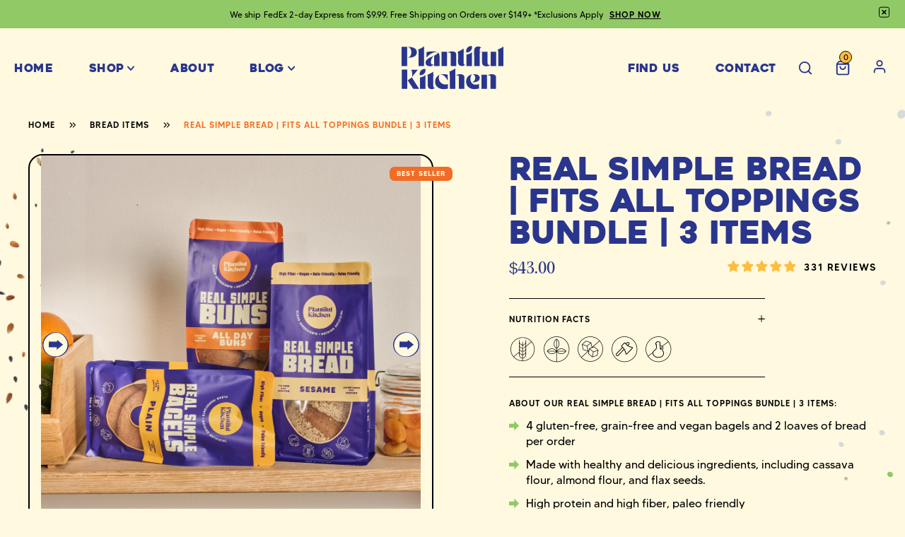

--- FILE ---
content_type: text/html; charset=utf-8
request_url: https://plantiful-kitchen.com/collections/bread-items/products/bread-bundle
body_size: 50543
content:
<!doctype html>
<html class="no-js" lang="en">
  <head>
    <meta charset="utf-8">
    <meta http-equiv="X-UA-Compatible" content="IE=edge,chrome=1">
    <meta name="viewport" content="width=device-width, initial-scale=1, maximum-scale=5, user-scalable=0 ">

    <link rel="canonical" href="https://plantiful-kitchen.com/products/bread-bundle"><link rel="shortcut icon" href="//plantiful-kitchen.com/cdn/shop/files/Favicon_2_32x32.png?v=1740560996" type="image/png"><title>Real Simple Bread | Fits All Toppings Bundle | 3 items
&ndash; Plantiful Kitchen</title><meta name="description" content="Enjoy the best of our gluten-free, vegan, and paleo-friendly breads in one bundle! Includes soft, fresh-baked loaves, bagels, and rolls. Perfect for any meal!">






<!-- No-Index Pages -->

    <!-- /snippets/social-meta-tags.liquid -->




<meta property="og:site_name" content="Plantiful Kitchen">
<meta property="og:url" content="https://plantiful-kitchen.com/products/bread-bundle">
<meta property="og:title" content="Real Simple Bread | Fits All Toppings Bundle | 3 items">
<meta property="og:type" content="product">
<meta property="og:description" content="Enjoy the best of our gluten-free, vegan, and paleo-friendly breads in one bundle! Includes soft, fresh-baked loaves, bagels, and rolls. Perfect for any meal!">

  <meta property="og:price:amount" content="43.00">
  <meta property="og:price:currency" content="USD">

<meta property="og:image" content="http://plantiful-kitchen.com/cdn/shop/files/Real_Simple_Bread_-_Fits_all_toppings_bundle_1200x1200.jpg?v=1743002575"><meta property="og:image" content="http://plantiful-kitchen.com/cdn/shop/files/Real_Simple_Bread_-_Sesame_with_eggs_and_Bacon_1200x1200.jpg?v=1743002575"><meta property="og:image" content="http://plantiful-kitchen.com/cdn/shop/files/Real_Simple_Buns_-_All_day_Buns_1200x1200.jpg?v=1743004352">
<meta property="og:image:secure_url" content="https://plantiful-kitchen.com/cdn/shop/files/Real_Simple_Bread_-_Fits_all_toppings_bundle_1200x1200.jpg?v=1743002575"><meta property="og:image:secure_url" content="https://plantiful-kitchen.com/cdn/shop/files/Real_Simple_Bread_-_Sesame_with_eggs_and_Bacon_1200x1200.jpg?v=1743002575"><meta property="og:image:secure_url" content="https://plantiful-kitchen.com/cdn/shop/files/Real_Simple_Buns_-_All_day_Buns_1200x1200.jpg?v=1743004352">


<meta name="twitter:card" content="summary_large_image">
<meta name="twitter:title" content="Real Simple Bread | Fits All Toppings Bundle | 3 items">
<meta name="twitter:description" content="Enjoy the best of our gluten-free, vegan, and paleo-friendly breads in one bundle! Includes soft, fresh-baked loaves, bagels, and rolls. Perfect for any meal!">

    <!-- Vendor Scripts -->
<script src="//plantiful-kitchen.com/cdn/shop/t/15/assets/_sm-theme-vendor.min.js?v=53041788526634558241743594134" type="text/javascript"></script>
<!-- Initialise Cart.js once the page has loaded -->
<!-- [if gt IE 8]> -->
<script
  type="text/javascript"
  src="https://cdnjs.cloudflare.com/ajax/libs/shopify-cartjs/1.1.0/rivets-cart.min.js"
></script>
<script type="text/javascript">
  CartJS.init({"note":null,"attributes":{},"original_total_price":0,"total_price":0,"total_discount":0,"total_weight":0.0,"item_count":0,"items":[],"requires_shipping":false,"currency":"USD","items_subtotal_price":0,"cart_level_discount_applications":[],"checkout_charge_amount":0}, {
  "debug": true
  });
</script>
<!-- PDP Page Variant Selection BEGINS -->

  <script src="//plantiful-kitchen.com/cdn/shopifycloud/storefront/assets/themes_support/option_selection-b017cd28.js" type="text/javascript"></script>

<!-- Custom Styles -->
<link href="//plantiful-kitchen.com/cdn/shop/t/15/assets/_sm-global.css?v=75671366352832253021753114591" rel="stylesheet" type="text/css" media="all" />
<link href="//plantiful-kitchen.com/cdn/shop/t/15/assets/_sm-style.css?v=121581292427119060851753115125" rel="stylesheet" type="text/css" media="all" />


<script src="//plantiful-kitchen.com/cdn/shop/t/15/assets/_sm-theme.js?v=119944224720692099011747722180" type="text/javascript"></script>
<script src="//plantiful-kitchen.com/cdn/shop/t/15/assets/theme.js?v=96495677554046712021743590350" defer="defer"></script>
<!-- Vendor Styles -->
<link href="//plantiful-kitchen.com/cdn/shop/t/15/assets/_sm-style-vendor.css?v=85036536348323986991739886611" rel="stylesheet" type="text/css" media="all" />




<link href="//plantiful-kitchen.com/cdn/shop/t/15/assets/swiper-bundle.min.css?v=150784071885930508201736452233" rel="stylesheet" type="text/css" media="all" />
<script src="//plantiful-kitchen.com/cdn/shop/t/15/assets/swiper-bundle.min.js?v=140229966564506460931736452232" defer="defer"></script>

<script type="application/ld+json">
  {
    "@context": "http://schema.org",
    "@type": "WebSite",
    "name": "Plantiful Kitchen",
    "url": "https://plantiful-kitchen.com"
  }
</script>

<script type="application/ld+json">
  {
    "@type": "Organization",
    "@context": "http://schema.org/",
    "name": "Plantiful Kitchen",
    "logo": {
      "@type": "imageObject",
      "url": "https://plantiful-kitchen.com/cdn/shop/t/15/assets/logo_300x240.png",
      "height": "300px",
      "width": "240px"
    },
    "url": "https://plantiful-kitchen.com"
  }
</script>


<style data-shopify>
  
    :root,
    .color-scheme-1 {
      --color-background: 0,0,0;
    
      --gradient-background: rgba(0,0,0,0);
    

    

    --color-foreground: 0,0,0;
    --color-background-contrast: 128,128,128;
    --color-shadow: 0,0,0;
    --color-button: 144,201,102;
    --color-button-text: 0,0,0;
    --color-secondary-button: 0,0,0;
    --color-secondary-button-text: 0,0,0;
    --color-link: 0,0,0;
    --color-badge-foreground: 0,0,0;
    --color-badge-background: 0,0,0;
    --color-badge-border: 0,0,0;
    --payment-terms-background-color: rgb(0 0 0);
  }
  
    
    .color-scheme-2 {
      --color-background: 250,243,210;
    
      --gradient-background: #faf3d2;
    

    

    --color-foreground: 0,0,0;
    --color-background-contrast: 237,212,95;
    --color-shadow: 0,0,0;
    --color-button: 254,189,60;
    --color-button-text: 0,0,0;
    --color-secondary-button: 250,243,210;
    --color-secondary-button-text: 254,189,60;
    --color-link: 254,189,60;
    --color-badge-foreground: 0,0,0;
    --color-badge-background: 250,243,210;
    --color-badge-border: 0,0,0;
    --payment-terms-background-color: rgb(250 243 210);
  }
  
    
    .color-scheme-3 {
      --color-background: 255,255,255;
    
      --gradient-background: #ffffff;
    

    

    --color-foreground: 0,0,0;
    --color-background-contrast: 191,191,191;
    --color-shadow: 144,201,102;
    --color-button: 144,201,102;
    --color-button-text: 0,0,0;
    --color-secondary-button: 255,255,255;
    --color-secondary-button-text: 144,201,102;
    --color-link: 144,201,102;
    --color-badge-foreground: 0,0,0;
    --color-badge-background: 255,255,255;
    --color-badge-border: 0,0,0;
    --payment-terms-background-color: rgb(255 255 255);
  }
  
    
    .color-scheme-4 {
      --color-background: 42,54,141;
    
      --gradient-background: #2a368d;
    

    

    --color-foreground: 250,243,210;
    --color-background-contrast: 48,62,161;
    --color-shadow: 26,27,27;
    --color-button: 144,201,102;
    --color-button-text: 0,0,0;
    --color-secondary-button: 42,54,141;
    --color-secondary-button-text: 144,201,102;
    --color-link: 144,201,102;
    --color-badge-foreground: 250,243,210;
    --color-badge-background: 42,54,141;
    --color-badge-border: 250,243,210;
    --payment-terms-background-color: rgb(42 54 141);
  }
  
    
    .color-scheme-5 {
      --color-background: 250,243,210;
    
      --gradient-background: #faf3d2;
    

    

    --color-foreground: 0,0,0;
    --color-background-contrast: 237,212,95;
    --color-shadow: 0,0,0;
    --color-button: 144,201,102;
    --color-button-text: 0,0,0;
    --color-secondary-button: 250,243,210;
    --color-secondary-button-text: 144,201,102;
    --color-link: 144,201,102;
    --color-badge-foreground: 0,0,0;
    --color-badge-background: 250,243,210;
    --color-badge-border: 0,0,0;
    --payment-terms-background-color: rgb(250 243 210);
  }
  
    
    .color-scheme-888428d4-a125-432b-9fcc-b2f6a172675d {
      --color-background: 250,243,210;
    
      --gradient-background: #faf3d2;
    

    

    --color-foreground: 42,54,141;
    --color-background-contrast: 237,212,95;
    --color-shadow: 26,27,27;
    --color-button: 144,201,102;
    --color-button-text: 0,0,0;
    --color-secondary-button: 250,243,210;
    --color-secondary-button-text: 144,201,102;
    --color-link: 144,201,102;
    --color-badge-foreground: 42,54,141;
    --color-badge-background: 250,243,210;
    --color-badge-border: 42,54,141;
    --payment-terms-background-color: rgb(250 243 210);
  }
  
    
    .color-scheme-3576fab3-5116-4aa4-86c2-a16bddf9122d {
      --color-background: 250,243,210;
    
      --gradient-background: #faf3d2;
    

    

    --color-foreground: 42,54,141;
    --color-background-contrast: 237,212,95;
    --color-shadow: 0,0,0;
    --color-button: 254,189,60;
    --color-button-text: 0,0,0;
    --color-secondary-button: 250,243,210;
    --color-secondary-button-text: 0,0,0;
    --color-link: 0,0,0;
    --color-badge-foreground: 42,54,141;
    --color-badge-background: 250,243,210;
    --color-badge-border: 42,54,141;
    --payment-terms-background-color: rgb(250 243 210);
  }
  
  
  :root {
     --font-family-primary: "MADE-TOMMY", sans-serif;;
     --font-family-secondary: "Heavitas", sans-serif;;
     --font-family-pretitle: "Tartuffo_Trial", sans-serif;;
     --font-family-button: "MADE-TOMMY", sans-serif;;
     

     
    --buttons-radius: 40px;
    --buttons-radius-outset: 41px;
    --buttons-border-width: 1px;
    --buttons-border-opacity: 1.0;
    --buttons-shadow-opacity: 0.0;
    --buttons-shadow-visible: 0;
    --buttons-shadow-horizontal-offset: 0px;
    --buttons-shadow-vertical-offset: 0px;
    --buttons-shadow-blur-radius: 0px;
    --buttons-border-offset: 0.3px;
    --buttons-minimum-width:145px;
    --buttons-desktop-fontsize:13px;
    --buttons-desktop-lineheight:normal;
    --buttons-desktop-letterspacing:1.3px;
    --buttons-desktop-fontweight:700;
    --buttons-desktop-fontstyle:normal;
    --buttons-desktop-texttransform:uppercase;
    --buttons-mobile-fontsize:13px;
    --buttons-mobile-lineheight:normal;
    --buttons-mobile-letterspacing:1.3px;
    
    
   
    --pretitle-desktop-fontsize:24px;
    --pretitle-desktop-lineheight:normal;
    --pretitle-desktop-letterspacing:normal;
    --pretitle-desktop-fontweight:300;
    --pretitle-desktop-fontstyle:normal;
    --pretitle-desktop-texttransform:capitalize;

    --h1-desktop-fontsize:55px;
    --h1-desktop-lineheight:1;
    --h1-desktop-letterspacing:normal;
    --h1-desktop-fontweight:400;
    --h1-desktop-fontstyle:normal;
    --h1-desktop-texttransform:uppercase;

    --h2-desktop-fontsize:40px;
    --h2-desktop-lineheight:1;
    --h2-desktop-letterspacing:normal;
    --h2-desktop-fontweight:400;
    --h2-desktop-fontstyle:normal;
    --h2-desktop-texttransform:uppercase;

    --h2-medium-desktop-fontsize:30px;
    --h2-medium-desktop-lineheight:normal;
    --h2-medium-desktop-letterspacing:normal;
    --h2-medium-desktop-fontweight:400;
    --h2-medium-desktop-fontstyle:normal;
    --h2-medium-desktop-texttransform:capitalize;

    --h2-small-desktop-fontsize:30px;
    --h2-small-desktop-lineheight:normal;
    --h2-small-desktop-letterspacing:normal;
    --h2-small-desktop-fontweight:400;
    --h2-small-desktop-fontstyle:normal;
    --h2-small-desktop-texttransform:capitalize;

    --h3-desktop-fontsize:30px;
    --h3-desktop-lineheight:33px;
    --h3-desktop-letterspacing:normal;
    --h3-desktop-fontweight:500;
    --h3-desktop-fontstyle:normal;
    --h3-desktop-texttransform:uppercase;

    --h4-desktop-fontsize:27px;
    --h4-desktop-lineheight:33px;
    --h4-desktop-letterspacing:normal;
    --h4-desktop-fontweight:500;
    --h4-desktop-fontstyle:normal;
    --h4-desktop-texttransform:capitalize;

    --h5-desktop-fontsize:24px;
    --h5-desktop-lineheight:28px;
    --h5-desktop-letterspacing:normal;
    --h5-desktop-fontweight:500;
    --h5-desktop-fontstyle:normal;
    --h5-desktop-texttransform:capitalize;

    --h6-desktop-fontsize:20px;
    --h6-desktop-lineheight:26px;
    --h6-desktop-letterspacing:normal;
    --h6-desktop-fontweight:500;
    --h6-desktop-fontstyle:normal;
    --h6-desktop-texttransform:capitalize;

    --para-desktop-fontsize:16px;
    --para-desktop-lineheight:22px;
    --para-desktop-letterspacing:normal;
    --para-desktop-fontweight:400;
    --para-desktop-fontstyle:normal;
    --para-desktop-texttransform:capitalize;

    --para-medium-desktop-fontsize:15px;
    --para-medium-desktop-lineheight:24px;
    --para-medium-desktop-letterspacing:0.15px;
    --para-medium-desktop-fontweight:300;
    --para-medium-desktop-fontstyle:normal;
    --para-medium-desktop-texttransform:capitalize;

    --para-small-desktop-fontsize:14px;
    --para-small-desktop-lineheight:normal;
    --para-small-desktop-letterspacing:normal;
    --para-small-desktop-fontweight:400;
    --para-small-desktop-fontstyle:normal;
    --para-small-desktop-texttransform:capitalize;

    --para-xsmall-desktop-fontsize:12px;
    --para-xsmall-desktop-lineheight:15px;
    --para-xsmall-desktop-letterspacing:normal;
    --para-xsmall-desktop-fontweight:400;
    --para-xsmall-desktop-fontstyle:normal;
    --para-xsmall-desktop-texttransform:capitalize;

    --pretitle-mobile-fontsize:20px;
    --pretitle-mobile-lineheight:normal;
    --pretitle-mobile-letterspacing:normal;

    --h1-mobile-fontsize:30px;
    --h1-mobile-lineheight:1;
    --h1-mobile-letterspacing:normal;

    --h2-mobile-fontsize:26px;
    --h2-mobile-lineheight:1;
    --h2-mobile-letterspacing:normal;

    --h2-medium-mobile-fontsize:24px;
    --h2-medium-mobile-lineheight:normal;
    --h2-medium-mobile-letterspacing:normal;

    --h2-small-mobile-fontsize:24px;
    --h2-small-mobile-lineheight:normal;
    --h2-small-mobile-letterspacing:normal;

    --h3-mobile-fontsize:24px;
    --h3-mobile-lineheight:30px;
    --h3-mobile-letterspacing:normal;

    --h4-mobile-fontsize:20px;
    --h4-mobile-lineheight:1.25;
    --h4-mobile-letterspacing:normal;

    --h5-mobile-fontsize:18px;
    --h5-mobile-lineheight:normal;
    --h5-mobile-letterspacing:normal;

    --h6-mobile-fontsize:17px;
    --h6-mobile-lineheight:26px;
    --h6-mobile-letterspacing:normal;
    
    --para-mobile-fontsize:14px;
    --para-mobile-lineheight:20px;
    --para-mobile-letterspacing:normal;

     /*Input */
     --input-border-thickness:1px;
     --input-border-color:#000000;
     --input-border-background-color:#ffffff;
     --input-radius:20px;
     --input-text-color:#000000;
     --input-font-size:14px;
     --input-line-height:normal;
     --input-letter-spacing:normal;
     --input-font-weight:400;
     --input-font-style:normal;
     --input-text-transform:capitalize;
    }
</style>

<!-- Hotjar Tracking Code for PLantiful Kitchen -->
<script>
    (function(h,o,t,j,a,r){
        h.hj=h.hj||function(){(h.hj.q=h.hj.q||[]).push(arguments)};
        h._hjSettings={hjid:5356873,hjsv:6};
        a=o.getElementsByTagName('head')[0];
        r=o.createElement('script');r.async=1;
        r.src=t+h._hjSettings.hjid+j+h._hjSettings.hjsv;
        a.appendChild(r);
    })(window,document,'https://static.hotjar.com/c/hotjar-','.js?sv=');
</script>
    
  


  
  

  





<!-- noindex custom URL -->
   


  


<script type="application/ld+json">  
  {"@context":"http:\/\/schema.org\/","@id":"\/products\/bread-bundle#product","@type":"Product","brand":{"@type":"Brand","name":"Plantiful Kitchen"},"category":"Breads \u0026 Buns","description":"For those who want it all, we have you covered.\nExplore all our best bread products in one a-dough-able bundle:\n1 – Sesame Loaf\n1 – Everything Bagel Blend Loaf\n1 – 4-pack of Dinner Rolls\n1 – 4-pack of Bagels\nMove over dry, flavorless, unhealthy bread brands. After trying what seemed to be every possible gluten-free bread in existence, we decided something needed to change. That’s why our gluten-free, vegan, and paleo-friendly bread products are filled with all of the best ingredients that leave you feeling good about your meal.\nEvery loaf, slice, roll, and bagel is soft and airy like bread should be. Feel free to skip the heating process, as everything in our bundle can be enjoyed straight from the bag. Although, we can’t deny the tastiness a nice toasting can offer.\nEngage your senses as you enjoy the fresh baked taste of each of our delicious offerings with your breakfast, lunch, and dinner. Just make sure you tell us all about it!\nOur Sesame Loaf, Everything Bagel Blend Loaf, and Dinner Rolls are all keto-friendly.\nBest kept frozen: We suggest pre-slicing bread loaves before freezing. Bagels and dinner rolls should be frozen immediately upon receiving until ready to use. Follow the heating instructions on the package for bagels or defrost dinner rolls at 250F for 15 minutes in a toaster or oven.\nPlease note: Our dinner rolls now come without the sesame seeds. \nBreads \u0026amp; Dinner Rolls:\n\nLasts up to 6 months in the freezer\nGluten Free (made with almond and coconut flour), keto (2g net carbs per serving), paleo, \u0026amp; vegan\nGreat source of fiber – 7g per serving\nPerfect for everything from butter to mini-burgers\n\nIngredients: Almond Flour, Coconut Flour*, Psyllium Husks*, Flax Seeds*, Filtered Water, Olive Oil*, Sesame Seeds* or Everything Bagel Blend, Apple Cider Vinegar,* Baking Powder, Himalayan Salt\n (*= Organic Ingredients) \nBagels:\n\nLast up to 6 months in the freezer\nGluten Free (made with cassava, almond, and coconut flour), paleo, \u0026amp; vegan\nGreat source of fiber – 9g per serving\nPerfect for everything from topping with cream cheese to breakfast sandwiches\nAvailable in Plain and Everything varieties\n\nIngredients: Cassava Flour*, Almond Flour, Coconut Flour*, Psyllium Husks*, Flax Seeds*, Filtered Water, Olive Oil*, Apple Cider Vinegar,* Sesame Seeds*, Everything Bagel Blend*, Baking Powder, Himalayan Salt\n(*= Organic Ingredients)\nWe’re happy to say all our products are 100% plant-based, gluten-free, dairy-free, soy-free, and contain no refined sugars.\nPlease note that many of our products contain tree nuts, and some include peanuts. While we take allergies very seriously and list all of the ingredients used in each product (see above), cross-contamination can occur.\nAll orders are shipped on Mondays and Tuesdays using FedEx 2-day shipping to avoid delays over the weekend.\n ","image":"https:\/\/plantiful-kitchen.com\/cdn\/shop\/files\/Real_Simple_Bread_-_Fits_all_toppings_bundle.jpg?v=1743002575\u0026width=1920","name":"Real Simple Bread | Fits All Toppings Bundle | 3 items","offers":{"@id":"\/products\/bread-bundle?variant=43418768933085#offer","@type":"Offer","availability":"http:\/\/schema.org\/InStock","price":"43.00","priceCurrency":"USD","url":"https:\/\/plantiful-kitchen.com\/products\/bread-bundle?variant=43418768933085"},"sku":"10017","url":"https:\/\/plantiful-kitchen.com\/products\/bread-bundle"}
</script>

      <script>!function(){window.ZipifyPages=window.ZipifyPages||{},window.ZipifyPages.analytics={},window.ZipifyPages.currency="USD",window.ZipifyPages.shopDomain="rawsome-delights.myshopify.com",window.ZipifyPages.moneyFormat="${{amount}}",window.ZipifyPages.shopifyOptionsSelector=false,window.ZipifyPages.unitPriceEnabled=false,window.ZipifyPages.alternativeAnalyticsLoading=true,window.ZipifyPages.integrations="".split(","),window.ZipifyPages.crmUrl="https://crms.zipify.com",window.ZipifyPages.isPagesEntity=false,window.ZipifyPages.translations={soldOut:"Sold out",unavailable:"Unavailable"},window.ZipifyPages.routes={root:"\/",cart:{index:"\/cart",add:"\/cart\/add",change:"\/cart\/change",clear:"\/cart\/clear",update:"\/cart\/update"}};window.ZipifyPages.eventsSubscriptions=[],window.ZipifyPages.on=function(i,a){window.ZipifyPages.eventsSubscriptions.push([i,a])}}();</script><script>(() => {
(()=>{class g{constructor(t={}){this.defaultConfig={sectionIds:[],rootMargin:"0px",onSectionViewed:()=>{},onSectionInteracted:()=>{},minViewTime:500,minVisiblePercentage:30,interactiveSelector:'a, button, input, select, textarea, [role="button"], [tabindex]:not([tabindex="-1"])'},this.config={...this.defaultConfig,...t},this.viewedSections=new Set,this.observer=null,this.viewTimers=new Map,this.init()}init(){document.readyState==="loading"?document.addEventListener("DOMContentLoaded",this.setup.bind(this)):this.setup()}setup(){this.setupObserver(),this.setupGlobalClickTracking()}setupObserver(){const t={root:null,rootMargin:this.config.rootMargin,threshold:[0,.1,.2,.3,.4,.5,.6,.7,.8,.9,1]};this.observer=new IntersectionObserver(e=>{e.forEach(i=>{this.calculateVisibility(i)?this.handleSectionVisible(i.target):this.handleSectionHidden(i.target)})},t),this.config.sectionIds.forEach(e=>{const i=document.getElementById(e);i&&this.observer.observe(i)})}calculateVisibility(t){const e=window.innerHeight,i=window.innerWidth,n=e*i,o=t.boundingClientRect,s=Math.max(0,o.top),c=Math.min(e,o.bottom),d=Math.max(0,o.left),a=Math.min(i,o.right),r=Math.max(0,c-s),l=Math.max(0,a-d)*r,m=n>0?l/n*100:0,h=o.width*o.height,p=h>0?l/h*100:0,S=m>=this.config.minVisiblePercentage,b=p>=80;return S||b}isSectionViewed(t){return this.viewedSections.has(Number(t))}setupGlobalClickTracking(){document.addEventListener("click",t=>{const e=this.findParentTrackedSection(t.target);if(e){const i=this.findInteractiveElement(t.target,e.el);i&&(this.isSectionViewed(e.id)||this.trackSectionView(e.id),this.trackSectionInteract(e.id,i,t))}})}findParentTrackedSection(t){let e=t;for(;e&&e!==document.body;){const i=e.id||e.dataset.zpSectionId,n=i?parseInt(i,10):null;if(n&&!isNaN(n)&&this.config.sectionIds.includes(n))return{el:e,id:n};e=e.parentElement}return null}findInteractiveElement(t,e){let i=t;for(;i&&i!==e;){if(i.matches(this.config.interactiveSelector))return i;i=i.parentElement}return null}trackSectionView(t){this.viewedSections.add(Number(t)),this.config.onSectionViewed(t)}trackSectionInteract(t,e,i){this.config.onSectionInteracted(t,e,i)}handleSectionVisible(t){const e=t.id,i=setTimeout(()=>{this.isSectionViewed(e)||this.trackSectionView(e)},this.config.minViewTime);this.viewTimers.set(e,i)}handleSectionHidden(t){const e=t.id;this.viewTimers.has(e)&&(clearTimeout(this.viewTimers.get(e)),this.viewTimers.delete(e))}addSection(t){if(!this.config.sectionIds.includes(t)){this.config.sectionIds.push(t);const e=document.getElementById(t);e&&this.observer&&this.observer.observe(e)}}}class f{constructor(){this.sectionTracker=new g({onSectionViewed:this.onSectionViewed.bind(this),onSectionInteracted:this.onSectionInteracted.bind(this)}),this.runningSplitTests=[]}getCookie(t){const e=document.cookie.match(new RegExp(`(?:^|; )${t}=([^;]*)`));return e?decodeURIComponent(e[1]):null}setCookie(t,e){let i=`${t}=${encodeURIComponent(e)}; path=/; SameSite=Lax`;location.protocol==="https:"&&(i+="; Secure");const n=new Date;n.setTime(n.getTime()+365*24*60*60*1e3),i+=`; expires=${n.toUTCString()}`,document.cookie=i}pickByWeight(t){const e=Object.entries(t).map(([o,s])=>[Number(o),s]),i=e.reduce((o,[,s])=>o+s,0);let n=Math.random()*i;for(const[o,s]of e){if(n<s)return o;n-=s}return e[e.length-1][0]}render(t){const e=t.blocks,i=t.test,n=i.id,o=`zpSectionSplitTest${n}`;let s=Number(this.getCookie(o));e.some(r=>r.id===s)||(s=this.pickByWeight(i.distribution),this.setCookie(o,s));const c=e.find(r=>r.id===s),d=`sectionSplitTest${c.id}`,a=document.querySelector(`template[data-id="${d}"]`);if(!a){console.error(`Template for split test ${c.id} not found`);return}document.currentScript.parentNode.insertBefore(a.content.cloneNode(!0),document.currentScript),this.runningSplitTests.push({id:n,block:c,templateId:d}),this.initTrackingForSection(c.id)}findSplitTestForSection(t){return this.runningSplitTests.find(e=>e.block.id===Number(t))}initTrackingForSection(t){this.sectionTracker.addSection(t)}onSectionViewed(t){this.trackEvent({sectionId:t,event:"zp_section_viewed"})}onSectionInteracted(t){this.trackEvent({sectionId:t,event:"zp_section_clicked"})}trackEvent({event:t,sectionId:e,payload:i={}}){const n=this.findSplitTestForSection(e);n&&window.Shopify.analytics.publish(t,{...i,sectionId:e,splitTestHash:n.id})}}window.ZipifyPages??={};window.ZipifyPages.SectionSplitTest=new f;})();

})()</script><script>window.performance && window.performance.mark && window.performance.mark('shopify.content_for_header.start');</script><meta name="google-site-verification" content="CtOp1koyRQHxR3_RqVcTdR1T1PjxdP29Szkxaq0dC6c">
<meta id="shopify-digital-wallet" name="shopify-digital-wallet" content="/27789688970/digital_wallets/dialog">
<meta name="shopify-checkout-api-token" content="02faa9ed7871df1b1eeaa25353c0289e">
<meta id="in-context-paypal-metadata" data-shop-id="27789688970" data-venmo-supported="false" data-environment="production" data-locale="en_US" data-paypal-v4="true" data-currency="USD">
<link rel="alternate" type="application/json+oembed" href="https://plantiful-kitchen.com/products/bread-bundle.oembed">
<script async="async" src="/checkouts/internal/preloads.js?locale=en-US"></script>
<link rel="preconnect" href="https://shop.app" crossorigin="anonymous">
<script async="async" src="https://shop.app/checkouts/internal/preloads.js?locale=en-US&shop_id=27789688970" crossorigin="anonymous"></script>
<script id="apple-pay-shop-capabilities" type="application/json">{"shopId":27789688970,"countryCode":"US","currencyCode":"USD","merchantCapabilities":["supports3DS"],"merchantId":"gid:\/\/shopify\/Shop\/27789688970","merchantName":"Plantiful Kitchen","requiredBillingContactFields":["postalAddress","email","phone"],"requiredShippingContactFields":["postalAddress","email","phone"],"shippingType":"shipping","supportedNetworks":["visa","masterCard","amex","discover","elo","jcb"],"total":{"type":"pending","label":"Plantiful Kitchen","amount":"1.00"},"shopifyPaymentsEnabled":true,"supportsSubscriptions":true}</script>
<script id="shopify-features" type="application/json">{"accessToken":"02faa9ed7871df1b1eeaa25353c0289e","betas":["rich-media-storefront-analytics"],"domain":"plantiful-kitchen.com","predictiveSearch":true,"shopId":27789688970,"locale":"en"}</script>
<script>var Shopify = Shopify || {};
Shopify.shop = "rawsome-delights.myshopify.com";
Shopify.locale = "en";
Shopify.currency = {"active":"USD","rate":"1.0"};
Shopify.country = "US";
Shopify.theme = {"name":"plantiful-kitchen\/main","id":147549290717,"schema_name":"PixelVerse","schema_version":"1.0.0","theme_store_id":null,"role":"main"};
Shopify.theme.handle = "null";
Shopify.theme.style = {"id":null,"handle":null};
Shopify.cdnHost = "plantiful-kitchen.com/cdn";
Shopify.routes = Shopify.routes || {};
Shopify.routes.root = "/";</script>
<script type="module">!function(o){(o.Shopify=o.Shopify||{}).modules=!0}(window);</script>
<script>!function(o){function n(){var o=[];function n(){o.push(Array.prototype.slice.apply(arguments))}return n.q=o,n}var t=o.Shopify=o.Shopify||{};t.loadFeatures=n(),t.autoloadFeatures=n()}(window);</script>
<script>
  window.ShopifyPay = window.ShopifyPay || {};
  window.ShopifyPay.apiHost = "shop.app\/pay";
  window.ShopifyPay.redirectState = null;
</script>
<script id="shop-js-analytics" type="application/json">{"pageType":"product"}</script>
<script defer="defer" async type="module" src="//plantiful-kitchen.com/cdn/shopifycloud/shop-js/modules/v2/client.init-shop-cart-sync_BdyHc3Nr.en.esm.js"></script>
<script defer="defer" async type="module" src="//plantiful-kitchen.com/cdn/shopifycloud/shop-js/modules/v2/chunk.common_Daul8nwZ.esm.js"></script>
<script type="module">
  await import("//plantiful-kitchen.com/cdn/shopifycloud/shop-js/modules/v2/client.init-shop-cart-sync_BdyHc3Nr.en.esm.js");
await import("//plantiful-kitchen.com/cdn/shopifycloud/shop-js/modules/v2/chunk.common_Daul8nwZ.esm.js");

  window.Shopify.SignInWithShop?.initShopCartSync?.({"fedCMEnabled":true,"windoidEnabled":true});

</script>
<script>
  window.Shopify = window.Shopify || {};
  if (!window.Shopify.featureAssets) window.Shopify.featureAssets = {};
  window.Shopify.featureAssets['shop-js'] = {"shop-cart-sync":["modules/v2/client.shop-cart-sync_QYOiDySF.en.esm.js","modules/v2/chunk.common_Daul8nwZ.esm.js"],"init-fed-cm":["modules/v2/client.init-fed-cm_DchLp9rc.en.esm.js","modules/v2/chunk.common_Daul8nwZ.esm.js"],"shop-button":["modules/v2/client.shop-button_OV7bAJc5.en.esm.js","modules/v2/chunk.common_Daul8nwZ.esm.js"],"init-windoid":["modules/v2/client.init-windoid_DwxFKQ8e.en.esm.js","modules/v2/chunk.common_Daul8nwZ.esm.js"],"shop-cash-offers":["modules/v2/client.shop-cash-offers_DWtL6Bq3.en.esm.js","modules/v2/chunk.common_Daul8nwZ.esm.js","modules/v2/chunk.modal_CQq8HTM6.esm.js"],"shop-toast-manager":["modules/v2/client.shop-toast-manager_CX9r1SjA.en.esm.js","modules/v2/chunk.common_Daul8nwZ.esm.js"],"init-shop-email-lookup-coordinator":["modules/v2/client.init-shop-email-lookup-coordinator_UhKnw74l.en.esm.js","modules/v2/chunk.common_Daul8nwZ.esm.js"],"pay-button":["modules/v2/client.pay-button_DzxNnLDY.en.esm.js","modules/v2/chunk.common_Daul8nwZ.esm.js"],"avatar":["modules/v2/client.avatar_BTnouDA3.en.esm.js"],"init-shop-cart-sync":["modules/v2/client.init-shop-cart-sync_BdyHc3Nr.en.esm.js","modules/v2/chunk.common_Daul8nwZ.esm.js"],"shop-login-button":["modules/v2/client.shop-login-button_D8B466_1.en.esm.js","modules/v2/chunk.common_Daul8nwZ.esm.js","modules/v2/chunk.modal_CQq8HTM6.esm.js"],"init-customer-accounts-sign-up":["modules/v2/client.init-customer-accounts-sign-up_C8fpPm4i.en.esm.js","modules/v2/client.shop-login-button_D8B466_1.en.esm.js","modules/v2/chunk.common_Daul8nwZ.esm.js","modules/v2/chunk.modal_CQq8HTM6.esm.js"],"init-shop-for-new-customer-accounts":["modules/v2/client.init-shop-for-new-customer-accounts_CVTO0Ztu.en.esm.js","modules/v2/client.shop-login-button_D8B466_1.en.esm.js","modules/v2/chunk.common_Daul8nwZ.esm.js","modules/v2/chunk.modal_CQq8HTM6.esm.js"],"init-customer-accounts":["modules/v2/client.init-customer-accounts_dRgKMfrE.en.esm.js","modules/v2/client.shop-login-button_D8B466_1.en.esm.js","modules/v2/chunk.common_Daul8nwZ.esm.js","modules/v2/chunk.modal_CQq8HTM6.esm.js"],"shop-follow-button":["modules/v2/client.shop-follow-button_CkZpjEct.en.esm.js","modules/v2/chunk.common_Daul8nwZ.esm.js","modules/v2/chunk.modal_CQq8HTM6.esm.js"],"lead-capture":["modules/v2/client.lead-capture_BntHBhfp.en.esm.js","modules/v2/chunk.common_Daul8nwZ.esm.js","modules/v2/chunk.modal_CQq8HTM6.esm.js"],"checkout-modal":["modules/v2/client.checkout-modal_CfxcYbTm.en.esm.js","modules/v2/chunk.common_Daul8nwZ.esm.js","modules/v2/chunk.modal_CQq8HTM6.esm.js"],"shop-login":["modules/v2/client.shop-login_Da4GZ2H6.en.esm.js","modules/v2/chunk.common_Daul8nwZ.esm.js","modules/v2/chunk.modal_CQq8HTM6.esm.js"],"payment-terms":["modules/v2/client.payment-terms_MV4M3zvL.en.esm.js","modules/v2/chunk.common_Daul8nwZ.esm.js","modules/v2/chunk.modal_CQq8HTM6.esm.js"]};
</script>
<script>(function() {
  var isLoaded = false;
  function asyncLoad() {
    if (isLoaded) return;
    isLoaded = true;
    var urls = ["https:\/\/assets.loopclub.io\/recommendations\/storefront\/js\/recommendationkit.bundle.js?shop=rawsome-delights.myshopify.com","https:\/\/cdn-app.sealsubscriptions.com\/shopify\/public\/js\/sealsubscriptions.js?shop=rawsome-delights.myshopify.com","https:\/\/zooomyapps.com\/wishlist\/ZooomyOrders.js?shop=rawsome-delights.myshopify.com","https:\/\/static.klaviyo.com\/onsite\/js\/klaviyo.js?company_id=T6W7Ph\u0026shop=rawsome-delights.myshopify.com","https:\/\/static.klaviyo.com\/onsite\/js\/klaviyo.js?company_id=T6W7Ph\u0026shop=rawsome-delights.myshopify.com","https:\/\/cdn.nfcube.com\/instafeed-8591c03c4638d0affca32af56ba14d71.js?shop=rawsome-delights.myshopify.com","https:\/\/shopify-widget.route.com\/shopify.widget.js?shop=rawsome-delights.myshopify.com"];
    for (var i = 0; i < urls.length; i++) {
      var s = document.createElement('script');
      s.type = 'text/javascript';
      s.async = true;
      s.src = urls[i];
      var x = document.getElementsByTagName('script')[0];
      x.parentNode.insertBefore(s, x);
    }
  };
  if(window.attachEvent) {
    window.attachEvent('onload', asyncLoad);
  } else {
    window.addEventListener('load', asyncLoad, false);
  }
})();</script>
<script id="__st">var __st={"a":27789688970,"offset":-28800,"reqid":"68e8c393-b300-4769-950c-ec437495b268-1768981755","pageurl":"plantiful-kitchen.com\/collections\/bread-items\/products\/bread-bundle","u":"773c4015aa3f","p":"product","rtyp":"product","rid":7891599098077};</script>
<script>window.ShopifyPaypalV4VisibilityTracking = true;</script>
<script id="captcha-bootstrap">!function(){'use strict';const t='contact',e='account',n='new_comment',o=[[t,t],['blogs',n],['comments',n],[t,'customer']],c=[[e,'customer_login'],[e,'guest_login'],[e,'recover_customer_password'],[e,'create_customer']],r=t=>t.map((([t,e])=>`form[action*='/${t}']:not([data-nocaptcha='true']) input[name='form_type'][value='${e}']`)).join(','),a=t=>()=>t?[...document.querySelectorAll(t)].map((t=>t.form)):[];function s(){const t=[...o],e=r(t);return a(e)}const i='password',u='form_key',d=['recaptcha-v3-token','g-recaptcha-response','h-captcha-response',i],f=()=>{try{return window.sessionStorage}catch{return}},m='__shopify_v',_=t=>t.elements[u];function p(t,e,n=!1){try{const o=window.sessionStorage,c=JSON.parse(o.getItem(e)),{data:r}=function(t){const{data:e,action:n}=t;return t[m]||n?{data:e,action:n}:{data:t,action:n}}(c);for(const[e,n]of Object.entries(r))t.elements[e]&&(t.elements[e].value=n);n&&o.removeItem(e)}catch(o){console.error('form repopulation failed',{error:o})}}const l='form_type',E='cptcha';function T(t){t.dataset[E]=!0}const w=window,h=w.document,L='Shopify',v='ce_forms',y='captcha';let A=!1;((t,e)=>{const n=(g='f06e6c50-85a8-45c8-87d0-21a2b65856fe',I='https://cdn.shopify.com/shopifycloud/storefront-forms-hcaptcha/ce_storefront_forms_captcha_hcaptcha.v1.5.2.iife.js',D={infoText:'Protected by hCaptcha',privacyText:'Privacy',termsText:'Terms'},(t,e,n)=>{const o=w[L][v],c=o.bindForm;if(c)return c(t,g,e,D).then(n);var r;o.q.push([[t,g,e,D],n]),r=I,A||(h.body.append(Object.assign(h.createElement('script'),{id:'captcha-provider',async:!0,src:r})),A=!0)});var g,I,D;w[L]=w[L]||{},w[L][v]=w[L][v]||{},w[L][v].q=[],w[L][y]=w[L][y]||{},w[L][y].protect=function(t,e){n(t,void 0,e),T(t)},Object.freeze(w[L][y]),function(t,e,n,w,h,L){const[v,y,A,g]=function(t,e,n){const i=e?o:[],u=t?c:[],d=[...i,...u],f=r(d),m=r(i),_=r(d.filter((([t,e])=>n.includes(e))));return[a(f),a(m),a(_),s()]}(w,h,L),I=t=>{const e=t.target;return e instanceof HTMLFormElement?e:e&&e.form},D=t=>v().includes(t);t.addEventListener('submit',(t=>{const e=I(t);if(!e)return;const n=D(e)&&!e.dataset.hcaptchaBound&&!e.dataset.recaptchaBound,o=_(e),c=g().includes(e)&&(!o||!o.value);(n||c)&&t.preventDefault(),c&&!n&&(function(t){try{if(!f())return;!function(t){const e=f();if(!e)return;const n=_(t);if(!n)return;const o=n.value;o&&e.removeItem(o)}(t);const e=Array.from(Array(32),(()=>Math.random().toString(36)[2])).join('');!function(t,e){_(t)||t.append(Object.assign(document.createElement('input'),{type:'hidden',name:u})),t.elements[u].value=e}(t,e),function(t,e){const n=f();if(!n)return;const o=[...t.querySelectorAll(`input[type='${i}']`)].map((({name:t})=>t)),c=[...d,...o],r={};for(const[a,s]of new FormData(t).entries())c.includes(a)||(r[a]=s);n.setItem(e,JSON.stringify({[m]:1,action:t.action,data:r}))}(t,e)}catch(e){console.error('failed to persist form',e)}}(e),e.submit())}));const S=(t,e)=>{t&&!t.dataset[E]&&(n(t,e.some((e=>e===t))),T(t))};for(const o of['focusin','change'])t.addEventListener(o,(t=>{const e=I(t);D(e)&&S(e,y())}));const B=e.get('form_key'),M=e.get(l),P=B&&M;t.addEventListener('DOMContentLoaded',(()=>{const t=y();if(P)for(const e of t)e.elements[l].value===M&&p(e,B);[...new Set([...A(),...v().filter((t=>'true'===t.dataset.shopifyCaptcha))])].forEach((e=>S(e,t)))}))}(h,new URLSearchParams(w.location.search),n,t,e,['guest_login'])})(!0,!0)}();</script>
<script integrity="sha256-4kQ18oKyAcykRKYeNunJcIwy7WH5gtpwJnB7kiuLZ1E=" data-source-attribution="shopify.loadfeatures" defer="defer" src="//plantiful-kitchen.com/cdn/shopifycloud/storefront/assets/storefront/load_feature-a0a9edcb.js" crossorigin="anonymous"></script>
<script crossorigin="anonymous" defer="defer" src="//plantiful-kitchen.com/cdn/shopifycloud/storefront/assets/shopify_pay/storefront-65b4c6d7.js?v=20250812"></script>
<script data-source-attribution="shopify.dynamic_checkout.dynamic.init">var Shopify=Shopify||{};Shopify.PaymentButton=Shopify.PaymentButton||{isStorefrontPortableWallets:!0,init:function(){window.Shopify.PaymentButton.init=function(){};var t=document.createElement("script");t.src="https://plantiful-kitchen.com/cdn/shopifycloud/portable-wallets/latest/portable-wallets.en.js",t.type="module",document.head.appendChild(t)}};
</script>
<script data-source-attribution="shopify.dynamic_checkout.buyer_consent">
  function portableWalletsHideBuyerConsent(e){var t=document.getElementById("shopify-buyer-consent"),n=document.getElementById("shopify-subscription-policy-button");t&&n&&(t.classList.add("hidden"),t.setAttribute("aria-hidden","true"),n.removeEventListener("click",e))}function portableWalletsShowBuyerConsent(e){var t=document.getElementById("shopify-buyer-consent"),n=document.getElementById("shopify-subscription-policy-button");t&&n&&(t.classList.remove("hidden"),t.removeAttribute("aria-hidden"),n.addEventListener("click",e))}window.Shopify?.PaymentButton&&(window.Shopify.PaymentButton.hideBuyerConsent=portableWalletsHideBuyerConsent,window.Shopify.PaymentButton.showBuyerConsent=portableWalletsShowBuyerConsent);
</script>
<script data-source-attribution="shopify.dynamic_checkout.cart.bootstrap">document.addEventListener("DOMContentLoaded",(function(){function t(){return document.querySelector("shopify-accelerated-checkout-cart, shopify-accelerated-checkout")}if(t())Shopify.PaymentButton.init();else{new MutationObserver((function(e,n){t()&&(Shopify.PaymentButton.init(),n.disconnect())})).observe(document.body,{childList:!0,subtree:!0})}}));
</script>
<link id="shopify-accelerated-checkout-styles" rel="stylesheet" media="screen" href="https://plantiful-kitchen.com/cdn/shopifycloud/portable-wallets/latest/accelerated-checkout-backwards-compat.css" crossorigin="anonymous">
<style id="shopify-accelerated-checkout-cart">
        #shopify-buyer-consent {
  margin-top: 1em;
  display: inline-block;
  width: 100%;
}

#shopify-buyer-consent.hidden {
  display: none;
}

#shopify-subscription-policy-button {
  background: none;
  border: none;
  padding: 0;
  text-decoration: underline;
  font-size: inherit;
  cursor: pointer;
}

#shopify-subscription-policy-button::before {
  box-shadow: none;
}

      </style>

<script>window.performance && window.performance.mark && window.performance.mark('shopify.content_for_header.end');</script>
      <script>

      document.addEventListener('DOMContentLoaded', function() {
      function formatEuroPrices() {
        // Select all price elements
        const priceElements = document.querySelectorAll('.product-card__price span');
    
        priceElements.forEach(function(element) {
          let priceText = element.textContent.trim();
          
          // Check if the price text starts with the Euro symbol
          if (priceText.startsWith('€')) {
            // Remove the Euro symbol temporarily
            priceText = priceText.substring(1);
            
            // Replace the comma with a dot
            priceText = priceText.replace(',', '.');
            
            // Add the Euro symbol back and update the element
            element.textContent = '€' + priceText;
          }
        });

        const priceCompareElements = document.querySelectorAll('.product-card__price s');
    
        priceCompareElements.forEach(function(element) {
          let priceText = element.textContent.trim();
          
          // Check if the price text starts with the Euro symbol
          if (priceText.startsWith('€')) {
            // Remove the Euro symbol temporarily
            priceText = priceText.substring(1);
            
            // Replace the comma with a dot
            priceText = priceText.replace(',', '.');
            
            // Add the Euro symbol back and update the element
            element.textContent = '€' + priceText;
          }
        });

        pdpPriceElements = document.querySelectorAll('.product-single__prices span');
    
        pdpPriceElements.forEach(function(element) {
          let priceText = element.textContent.trim();
          
          // Check if the price text starts with the Euro symbol
          if (priceText.startsWith('€')) {
            // Remove the Euro symbol temporarily
            priceText = priceText.substring(1);
            
            // Replace the comma with a dot
            priceText = priceText.replace(',', '.');
            
            // Add the Euro symbol back and update the element
            element.textContent = '€' + priceText;
          }
        });

        pdpComPriceElements = document.querySelectorAll('.product-single__prices s');
    
        pdpComPriceElements.forEach(function(element) {
          let priceText = element.textContent.trim();
          
          // Check if the price text starts with the Euro symbol
          if (priceText.startsWith('€')) {
            // Remove the Euro symbol temporarily
            priceText = priceText.substring(1);
            
            // Replace the comma with a dot
            priceText = priceText.replace(',', '.');
            
            // Add the Euro symbol back and update the element
            element.textContent = '€' + priceText;
          }
        });
      }
    
      // Run the formatting function when the page loads
      formatEuroPrices();
    
      // If you're using AJAX to update prices, you might need to run this function again after price updates
      // For example, if you're using Shopify's Ajax API:
      if (typeof Shopify !== 'undefined' && Shopify.onItemAdded) {
        Shopify.onItemAdded = function() {
          formatEuroPrices();
          // ... any other code you want to run when an item is added ...
        };
      }
    });
    
      
    </script>
  <!-- BEGIN app block: shopify://apps/seal-subscriptions/blocks/subscription-script-append/13b25004-a140-4ab7-b5fe-29918f759699 --><script defer="defer">
	/**	SealSubs loader,version number: 2.0 */
	(function(){
		var loadScript=function(a,b){var c=document.createElement("script");c.setAttribute("defer", "defer");c.type="text/javascript",c.readyState?c.onreadystatechange=function(){("loaded"==c.readyState||"complete"==c.readyState)&&(c.onreadystatechange=null,b())}:c.onload=function(){b()},c.src=a,document.getElementsByTagName("head")[0].appendChild(c)};
		// Set variable to prevent the other loader from requesting the same resources
		window.seal_subs_app_block_loader = true;
		appendScriptUrl('rawsome-delights.myshopify.com');

		// get script url and append timestamp of last change
		function appendScriptUrl(shop) {
			var timeStamp = Math.floor(Date.now() / (1000*1*1));
			var timestampUrl = 'https://app.sealsubscriptions.com/shopify/public/status/shop/'+shop+'.js?'+timeStamp;
			loadScript(timestampUrl, function() {
				// append app script
				if (typeof sealsubscriptions_settings_updated == 'undefined') {
					sealsubscriptions_settings_updated = 'default-by-script';
				}
				var scriptUrl = "https://cdn-app.sealsubscriptions.com/shopify/public/js/sealsubscriptions-main.js?shop="+shop+"&"+sealsubscriptions_settings_updated;
				loadScript(scriptUrl, function(){});
			});
		}
	})();

	var SealSubsScriptAppended = true;
	
</script>

<!-- END app block --><!-- BEGIN app block: shopify://apps/judge-me-reviews/blocks/judgeme_core/61ccd3b1-a9f2-4160-9fe9-4fec8413e5d8 --><!-- Start of Judge.me Core -->






<link rel="dns-prefetch" href="https://cdnwidget.judge.me">
<link rel="dns-prefetch" href="https://cdn.judge.me">
<link rel="dns-prefetch" href="https://cdn1.judge.me">
<link rel="dns-prefetch" href="https://api.judge.me">

<script data-cfasync='false' class='jdgm-settings-script'>window.jdgmSettings={"pagination":5,"disable_web_reviews":false,"badge_no_review_text":"No reviews","badge_n_reviews_text":"{{ n }} review/reviews","badge_star_color":"#0d6a83","hide_badge_preview_if_no_reviews":true,"badge_hide_text":false,"enforce_center_preview_badge":false,"widget_title":"Customer Reviews","widget_open_form_text":"Write a review","widget_close_form_text":"Cancel review","widget_refresh_page_text":"Refresh page","widget_summary_text":"Based on {{ number_of_reviews }} review/reviews","widget_no_review_text":"Be the first to write a review","widget_name_field_text":"Display name","widget_verified_name_field_text":"Verified Name (public)","widget_name_placeholder_text":"Display name","widget_required_field_error_text":"This field is required.","widget_email_field_text":"Email address","widget_verified_email_field_text":"Verified Email (private, can not be edited)","widget_email_placeholder_text":"Your email address","widget_email_field_error_text":"Please enter a valid email address.","widget_rating_field_text":"Rating","widget_review_title_field_text":"Review Title","widget_review_title_placeholder_text":"Give your review a title","widget_review_body_field_text":"Review content","widget_review_body_placeholder_text":"Start writing here...","widget_pictures_field_text":"Picture/Video (optional)","widget_submit_review_text":"Submit Review","widget_submit_verified_review_text":"Submit Verified Review","widget_submit_success_msg_with_auto_publish":"Thank you! Please refresh the page in a few moments to see your review. You can remove or edit your review by logging into \u003ca href='https://judge.me/login' target='_blank' rel='nofollow noopener'\u003eJudge.me\u003c/a\u003e","widget_submit_success_msg_no_auto_publish":"Thank you! Your review will be published as soon as it is approved by the shop admin. You can remove or edit your review by logging into \u003ca href='https://judge.me/login' target='_blank' rel='nofollow noopener'\u003eJudge.me\u003c/a\u003e","widget_show_default_reviews_out_of_total_text":"Showing {{ n_reviews_shown }} out of {{ n_reviews }} reviews.","widget_show_all_link_text":"Show all","widget_show_less_link_text":"Show less","widget_author_said_text":"{{ reviewer_name }} said:","widget_days_text":"{{ n }} days ago","widget_weeks_text":"{{ n }} week/weeks ago","widget_months_text":"{{ n }} month/months ago","widget_years_text":"{{ n }} year/years ago","widget_yesterday_text":"Yesterday","widget_today_text":"Today","widget_replied_text":"\u003e\u003e {{ shop_name }} replied:","widget_read_more_text":"Read more","widget_reviewer_name_as_initial":"","widget_rating_filter_color":"","widget_rating_filter_see_all_text":"See all reviews","widget_sorting_most_recent_text":"Most Recent","widget_sorting_highest_rating_text":"Highest Rating","widget_sorting_lowest_rating_text":"Lowest Rating","widget_sorting_with_pictures_text":"Only Pictures","widget_sorting_most_helpful_text":"Most Helpful","widget_open_question_form_text":"Ask a question","widget_reviews_subtab_text":"Reviews","widget_questions_subtab_text":"Questions","widget_question_label_text":"Question","widget_answer_label_text":"Answer","widget_question_placeholder_text":"Write your question here","widget_submit_question_text":"Submit Question","widget_question_submit_success_text":"Thank you for your question! We will notify you once it gets answered.","widget_star_color":"#0d6a83","verified_badge_text":"Verified","verified_badge_bg_color":"","verified_badge_text_color":"","verified_badge_placement":"left-of-reviewer-name","widget_review_max_height":"","widget_hide_border":false,"widget_social_share":false,"widget_thumb":false,"widget_review_location_show":false,"widget_location_format":"country_iso_code","all_reviews_include_out_of_store_products":true,"all_reviews_out_of_store_text":"(out of store)","all_reviews_pagination":100,"all_reviews_product_name_prefix_text":"about","enable_review_pictures":true,"enable_question_anwser":false,"widget_theme":"","review_date_format":"mm/dd/yyyy","default_sort_method":"most-recent","widget_product_reviews_subtab_text":"Product Reviews","widget_shop_reviews_subtab_text":"Shop Reviews","widget_other_products_reviews_text":"Reviews for other products","widget_store_reviews_subtab_text":"Store reviews","widget_no_store_reviews_text":"This store hasn't received any reviews yet","widget_web_restriction_product_reviews_text":"This product hasn't received any reviews yet","widget_no_items_text":"No items found","widget_show_more_text":"Show more","widget_write_a_store_review_text":"Write a Store Review","widget_other_languages_heading":"Reviews in Other Languages","widget_translate_review_text":"Translate review to {{ language }}","widget_translating_review_text":"Translating...","widget_show_original_translation_text":"Show original ({{ language }})","widget_translate_review_failed_text":"Review couldn't be translated.","widget_translate_review_retry_text":"Retry","widget_translate_review_try_again_later_text":"Try again later","show_product_url_for_grouped_product":false,"widget_sorting_pictures_first_text":"Pictures First","show_pictures_on_all_rev_page_mobile":false,"show_pictures_on_all_rev_page_desktop":false,"floating_tab_hide_mobile_install_preference":false,"floating_tab_button_name":"★ Reviews","floating_tab_title":"Let customers speak for us","floating_tab_button_color":"","floating_tab_button_background_color":"","floating_tab_url":"","floating_tab_url_enabled":false,"floating_tab_tab_style":"text","all_reviews_text_badge_text":"Customers rate us {{ shop.metafields.judgeme.all_reviews_rating | round: 1 }}/5 based on {{ shop.metafields.judgeme.all_reviews_count }} reviews.","all_reviews_text_badge_text_branded_style":"{{ shop.metafields.judgeme.all_reviews_rating | round: 1 }} out of 5 stars based on {{ shop.metafields.judgeme.all_reviews_count }} reviews","is_all_reviews_text_badge_a_link":false,"show_stars_for_all_reviews_text_badge":false,"all_reviews_text_badge_url":"","all_reviews_text_style":"text","all_reviews_text_color_style":"judgeme_brand_color","all_reviews_text_color":"#108474","all_reviews_text_show_jm_brand":true,"featured_carousel_show_header":true,"featured_carousel_title":"Let customers speak for us","testimonials_carousel_title":"Customers are saying","videos_carousel_title":"Real customer stories","cards_carousel_title":"Customers are saying","featured_carousel_count_text":"from {{ n }} reviews","featured_carousel_add_link_to_all_reviews_page":false,"featured_carousel_url":"","featured_carousel_show_images":true,"featured_carousel_autoslide_interval":5,"featured_carousel_arrows_on_the_sides":false,"featured_carousel_height":250,"featured_carousel_width":80,"featured_carousel_image_size":0,"featured_carousel_image_height":250,"featured_carousel_arrow_color":"#eeeeee","verified_count_badge_style":"vintage","verified_count_badge_orientation":"horizontal","verified_count_badge_color_style":"judgeme_brand_color","verified_count_badge_color":"#108474","is_verified_count_badge_a_link":false,"verified_count_badge_url":"","verified_count_badge_show_jm_brand":true,"widget_rating_preset_default":5,"widget_first_sub_tab":"product-reviews","widget_show_histogram":true,"widget_histogram_use_custom_color":false,"widget_pagination_use_custom_color":false,"widget_star_use_custom_color":true,"widget_verified_badge_use_custom_color":false,"widget_write_review_use_custom_color":false,"picture_reminder_submit_button":"Upload Pictures","enable_review_videos":false,"mute_video_by_default":false,"widget_sorting_videos_first_text":"Videos First","widget_review_pending_text":"Pending","featured_carousel_items_for_large_screen":3,"social_share_options_order":"Facebook,Twitter","remove_microdata_snippet":true,"disable_json_ld":true,"enable_json_ld_products":false,"preview_badge_show_question_text":false,"preview_badge_no_question_text":"No questions","preview_badge_n_question_text":"{{ number_of_questions }} question/questions","qa_badge_show_icon":false,"qa_badge_position":"same-row","remove_judgeme_branding":true,"widget_add_search_bar":false,"widget_search_bar_placeholder":"Search","widget_sorting_verified_only_text":"Verified only","featured_carousel_theme":"aligned","featured_carousel_show_rating":true,"featured_carousel_show_title":true,"featured_carousel_show_body":true,"featured_carousel_show_date":false,"featured_carousel_show_reviewer":true,"featured_carousel_show_product":false,"featured_carousel_header_background_color":"#108474","featured_carousel_header_text_color":"#ffffff","featured_carousel_name_product_separator":"reviewed","featured_carousel_full_star_background":"#108474","featured_carousel_empty_star_background":"#dadada","featured_carousel_vertical_theme_background":"#f9fafb","featured_carousel_verified_badge_enable":true,"featured_carousel_verified_badge_color":"#f7c6b5","featured_carousel_border_style":"round","featured_carousel_review_line_length_limit":3,"featured_carousel_more_reviews_button_text":"Read more reviews","featured_carousel_view_product_button_text":"View product","all_reviews_page_load_reviews_on":"scroll","all_reviews_page_load_more_text":"Load More Reviews","disable_fb_tab_reviews":false,"enable_ajax_cdn_cache":false,"widget_advanced_speed_features":5,"widget_public_name_text":"displayed publicly like","default_reviewer_name":"John Smith","default_reviewer_name_has_non_latin":true,"widget_reviewer_anonymous":"Anonymous","medals_widget_title":"Judge.me Review Medals","medals_widget_background_color":"#f9fafb","medals_widget_position":"footer_all_pages","medals_widget_border_color":"#f9fafb","medals_widget_verified_text_position":"left","medals_widget_use_monochromatic_version":false,"medals_widget_elements_color":"#108474","show_reviewer_avatar":true,"widget_invalid_yt_video_url_error_text":"Not a YouTube video URL","widget_max_length_field_error_text":"Please enter no more than {0} characters.","widget_show_country_flag":false,"widget_show_collected_via_shop_app":true,"widget_verified_by_shop_badge_style":"light","widget_verified_by_shop_text":"Verified by Shop","widget_show_photo_gallery":false,"widget_load_with_code_splitting":true,"widget_ugc_install_preference":false,"widget_ugc_title":"Made by us, Shared by you","widget_ugc_subtitle":"Tag us to see your picture featured in our page","widget_ugc_arrows_color":"#ffffff","widget_ugc_primary_button_text":"Buy Now","widget_ugc_primary_button_background_color":"#108474","widget_ugc_primary_button_text_color":"#ffffff","widget_ugc_primary_button_border_width":"0","widget_ugc_primary_button_border_style":"none","widget_ugc_primary_button_border_color":"#108474","widget_ugc_primary_button_border_radius":"25","widget_ugc_secondary_button_text":"Load More","widget_ugc_secondary_button_background_color":"#ffffff","widget_ugc_secondary_button_text_color":"#108474","widget_ugc_secondary_button_border_width":"2","widget_ugc_secondary_button_border_style":"solid","widget_ugc_secondary_button_border_color":"#108474","widget_ugc_secondary_button_border_radius":"25","widget_ugc_reviews_button_text":"View Reviews","widget_ugc_reviews_button_background_color":"#ffffff","widget_ugc_reviews_button_text_color":"#108474","widget_ugc_reviews_button_border_width":"2","widget_ugc_reviews_button_border_style":"solid","widget_ugc_reviews_button_border_color":"#108474","widget_ugc_reviews_button_border_radius":"25","widget_ugc_reviews_button_link_to":"judgeme-reviews-page","widget_ugc_show_post_date":true,"widget_ugc_max_width":"800","widget_rating_metafield_value_type":true,"widget_primary_color":"#2B338C","widget_enable_secondary_color":false,"widget_secondary_color":"#edf5f5","widget_summary_average_rating_text":"{{ average_rating }} out of 5","widget_media_grid_title":"Customer photos \u0026 videos","widget_media_grid_see_more_text":"See more","widget_round_style":false,"widget_show_product_medals":true,"widget_verified_by_judgeme_text":"Verified by Judge.me","widget_show_store_medals":false,"widget_verified_by_judgeme_text_in_store_medals":"Verified by Judge.me","widget_media_field_exceed_quantity_message":"Sorry, we can only accept {{ max_media }} for one review.","widget_media_field_exceed_limit_message":"{{ file_name }} is too large, please select a {{ media_type }} less than {{ size_limit }}MB.","widget_review_submitted_text":"Review Submitted!","widget_question_submitted_text":"Question Submitted!","widget_close_form_text_question":"Cancel","widget_write_your_answer_here_text":"Write your answer here","widget_enabled_branded_link":true,"widget_show_collected_by_judgeme":true,"widget_reviewer_name_color":"","widget_write_review_text_color":"","widget_write_review_bg_color":"","widget_collected_by_judgeme_text":"collected by Judge.me","widget_pagination_type":"standard","widget_load_more_text":"Load More","widget_load_more_color":"#108474","widget_full_review_text":"Full Review","widget_read_more_reviews_text":"Read More Reviews","widget_read_questions_text":"Read Questions","widget_questions_and_answers_text":"Questions \u0026 Answers","widget_verified_by_text":"Verified by","widget_verified_text":"Verified","widget_number_of_reviews_text":"{{ number_of_reviews }} reviews","widget_back_button_text":"Back","widget_next_button_text":"Next","widget_custom_forms_filter_button":"Filters","custom_forms_style":"vertical","widget_show_review_information":false,"how_reviews_are_collected":"How reviews are collected?","widget_show_review_keywords":false,"widget_gdpr_statement":"How we use your data: We'll only contact you about the review you left, and only if necessary. By submitting your review, you agree to Judge.me's \u003ca href='https://judge.me/terms' target='_blank' rel='nofollow noopener'\u003eterms\u003c/a\u003e, \u003ca href='https://judge.me/privacy' target='_blank' rel='nofollow noopener'\u003eprivacy\u003c/a\u003e and \u003ca href='https://judge.me/content-policy' target='_blank' rel='nofollow noopener'\u003econtent\u003c/a\u003e policies.","widget_multilingual_sorting_enabled":false,"widget_translate_review_content_enabled":false,"widget_translate_review_content_method":"manual","popup_widget_review_selection":"automatically_with_pictures","popup_widget_round_border_style":true,"popup_widget_show_title":true,"popup_widget_show_body":true,"popup_widget_show_reviewer":false,"popup_widget_show_product":true,"popup_widget_show_pictures":true,"popup_widget_use_review_picture":true,"popup_widget_show_on_home_page":true,"popup_widget_show_on_product_page":true,"popup_widget_show_on_collection_page":true,"popup_widget_show_on_cart_page":true,"popup_widget_position":"bottom_left","popup_widget_first_review_delay":5,"popup_widget_duration":5,"popup_widget_interval":5,"popup_widget_review_count":5,"popup_widget_hide_on_mobile":true,"review_snippet_widget_round_border_style":true,"review_snippet_widget_card_color":"#FFFFFF","review_snippet_widget_slider_arrows_background_color":"#FFFFFF","review_snippet_widget_slider_arrows_color":"#000000","review_snippet_widget_star_color":"#108474","show_product_variant":false,"all_reviews_product_variant_label_text":"Variant: ","widget_show_verified_branding":false,"widget_ai_summary_title":"Customers say","widget_ai_summary_disclaimer":"AI-powered review summary based on recent customer reviews","widget_show_ai_summary":false,"widget_show_ai_summary_bg":false,"widget_show_review_title_input":true,"redirect_reviewers_invited_via_email":"review_widget","request_store_review_after_product_review":false,"request_review_other_products_in_order":false,"review_form_color_scheme":"default","review_form_corner_style":"square","review_form_star_color":{},"review_form_text_color":"#333333","review_form_background_color":"#ffffff","review_form_field_background_color":"#fafafa","review_form_button_color":{},"review_form_button_text_color":"#ffffff","review_form_modal_overlay_color":"#000000","review_content_screen_title_text":"How would you rate this product?","review_content_introduction_text":"We would love it if you would share a bit about your experience.","store_review_form_title_text":"How would you rate this store?","store_review_form_introduction_text":"We would love it if you would share a bit about your experience.","show_review_guidance_text":true,"one_star_review_guidance_text":"Poor","five_star_review_guidance_text":"Great","customer_information_screen_title_text":"About you","customer_information_introduction_text":"Please tell us more about you.","custom_questions_screen_title_text":"Your experience in more detail","custom_questions_introduction_text":"Here are a few questions to help us understand more about your experience.","review_submitted_screen_title_text":"Thanks for your review!","review_submitted_screen_thank_you_text":"We are processing it and it will appear on the store soon.","review_submitted_screen_email_verification_text":"Please confirm your email by clicking the link we just sent you. This helps us keep reviews authentic.","review_submitted_request_store_review_text":"Would you like to share your experience of shopping with us?","review_submitted_review_other_products_text":"Would you like to review these products?","store_review_screen_title_text":"Would you like to share your experience of shopping with us?","store_review_introduction_text":"We value your feedback and use it to improve. Please share any thoughts or suggestions you have.","reviewer_media_screen_title_picture_text":"Share a picture","reviewer_media_introduction_picture_text":"Upload a photo to support your review.","reviewer_media_screen_title_video_text":"Share a video","reviewer_media_introduction_video_text":"Upload a video to support your review.","reviewer_media_screen_title_picture_or_video_text":"Share a picture or video","reviewer_media_introduction_picture_or_video_text":"Upload a photo or video to support your review.","reviewer_media_youtube_url_text":"Paste your Youtube URL here","advanced_settings_next_step_button_text":"Next","advanced_settings_close_review_button_text":"Close","modal_write_review_flow":false,"write_review_flow_required_text":"Required","write_review_flow_privacy_message_text":"We respect your privacy.","write_review_flow_anonymous_text":"Post review as anonymous","write_review_flow_visibility_text":"This won't be visible to other customers.","write_review_flow_multiple_selection_help_text":"Select as many as you like","write_review_flow_single_selection_help_text":"Select one option","write_review_flow_required_field_error_text":"This field is required","write_review_flow_invalid_email_error_text":"Please enter a valid email address","write_review_flow_max_length_error_text":"Max. {{ max_length }} characters.","write_review_flow_media_upload_text":"\u003cb\u003eClick to upload\u003c/b\u003e or drag and drop","write_review_flow_gdpr_statement":"We'll only contact you about your review if necessary. By submitting your review, you agree to our \u003ca href='https://judge.me/terms' target='_blank' rel='nofollow noopener'\u003eterms and conditions\u003c/a\u003e and \u003ca href='https://judge.me/privacy' target='_blank' rel='nofollow noopener'\u003eprivacy policy\u003c/a\u003e.","rating_only_reviews_enabled":false,"show_negative_reviews_help_screen":false,"new_review_flow_help_screen_rating_threshold":3,"negative_review_resolution_screen_title_text":"Tell us more","negative_review_resolution_text":"Your experience matters to us. If there were issues with your purchase, we're here to help. Feel free to reach out to us, we'd love the opportunity to make things right.","negative_review_resolution_button_text":"Contact us","negative_review_resolution_proceed_with_review_text":"Leave a review","negative_review_resolution_subject":"Issue with purchase from {{ shop_name }}.{{ order_name }}","preview_badge_collection_page_install_status":false,"widget_review_custom_css":"","preview_badge_custom_css":"","preview_badge_stars_count":"5-stars","featured_carousel_custom_css":"","floating_tab_custom_css":"","all_reviews_widget_custom_css":"","medals_widget_custom_css":"","verified_badge_custom_css":"","all_reviews_text_custom_css":"","transparency_badges_collected_via_store_invite":false,"transparency_badges_from_another_provider":false,"transparency_badges_collected_from_store_visitor":false,"transparency_badges_collected_by_verified_review_provider":false,"transparency_badges_earned_reward":false,"transparency_badges_collected_via_store_invite_text":"Review collected via store invitation","transparency_badges_from_another_provider_text":"Review collected from another provider","transparency_badges_collected_from_store_visitor_text":"Review collected from a store visitor","transparency_badges_written_in_google_text":"Review written in Google","transparency_badges_written_in_etsy_text":"Review written in Etsy","transparency_badges_written_in_shop_app_text":"Review written in Shop App","transparency_badges_earned_reward_text":"Review earned a reward for future purchase","product_review_widget_per_page":10,"widget_store_review_label_text":"Review about the store","checkout_comment_extension_title_on_product_page":"Customer Comments","checkout_comment_extension_num_latest_comment_show":5,"checkout_comment_extension_format":"name_and_timestamp","checkout_comment_customer_name":"last_initial","checkout_comment_comment_notification":true,"preview_badge_collection_page_install_preference":true,"preview_badge_home_page_install_preference":false,"preview_badge_product_page_install_preference":true,"review_widget_install_preference":"","review_carousel_install_preference":false,"floating_reviews_tab_install_preference":"none","verified_reviews_count_badge_install_preference":false,"all_reviews_text_install_preference":false,"review_widget_best_location":true,"judgeme_medals_install_preference":false,"review_widget_revamp_enabled":false,"review_widget_qna_enabled":false,"review_widget_header_theme":"minimal","review_widget_widget_title_enabled":true,"review_widget_header_text_size":"medium","review_widget_header_text_weight":"regular","review_widget_average_rating_style":"compact","review_widget_bar_chart_enabled":true,"review_widget_bar_chart_type":"numbers","review_widget_bar_chart_style":"standard","review_widget_expanded_media_gallery_enabled":false,"review_widget_reviews_section_theme":"standard","review_widget_image_style":"thumbnails","review_widget_review_image_ratio":"square","review_widget_stars_size":"medium","review_widget_verified_badge":"standard_text","review_widget_review_title_text_size":"medium","review_widget_review_text_size":"medium","review_widget_review_text_length":"medium","review_widget_number_of_columns_desktop":3,"review_widget_carousel_transition_speed":5,"review_widget_custom_questions_answers_display":"always","review_widget_button_text_color":"#FFFFFF","review_widget_text_color":"#000000","review_widget_lighter_text_color":"#7B7B7B","review_widget_corner_styling":"soft","review_widget_review_word_singular":"review","review_widget_review_word_plural":"reviews","review_widget_voting_label":"Helpful?","review_widget_shop_reply_label":"Reply from {{ shop_name }}:","review_widget_filters_title":"Filters","qna_widget_question_word_singular":"Question","qna_widget_question_word_plural":"Questions","qna_widget_answer_reply_label":"Answer from {{ answerer_name }}:","qna_content_screen_title_text":"Ask a question about this product","qna_widget_question_required_field_error_text":"Please enter your question.","qna_widget_flow_gdpr_statement":"We'll only contact you about your question if necessary. By submitting your question, you agree to our \u003ca href='https://judge.me/terms' target='_blank' rel='nofollow noopener'\u003eterms and conditions\u003c/a\u003e and \u003ca href='https://judge.me/privacy' target='_blank' rel='nofollow noopener'\u003eprivacy policy\u003c/a\u003e.","qna_widget_question_submitted_text":"Thanks for your question!","qna_widget_close_form_text_question":"Close","qna_widget_question_submit_success_text":"We’ll notify you by email when your question is answered.","all_reviews_widget_v2025_enabled":false,"all_reviews_widget_v2025_header_theme":"default","all_reviews_widget_v2025_widget_title_enabled":true,"all_reviews_widget_v2025_header_text_size":"medium","all_reviews_widget_v2025_header_text_weight":"regular","all_reviews_widget_v2025_average_rating_style":"compact","all_reviews_widget_v2025_bar_chart_enabled":true,"all_reviews_widget_v2025_bar_chart_type":"numbers","all_reviews_widget_v2025_bar_chart_style":"standard","all_reviews_widget_v2025_expanded_media_gallery_enabled":false,"all_reviews_widget_v2025_show_store_medals":true,"all_reviews_widget_v2025_show_photo_gallery":true,"all_reviews_widget_v2025_show_review_keywords":false,"all_reviews_widget_v2025_show_ai_summary":false,"all_reviews_widget_v2025_show_ai_summary_bg":false,"all_reviews_widget_v2025_add_search_bar":false,"all_reviews_widget_v2025_default_sort_method":"most-recent","all_reviews_widget_v2025_reviews_per_page":10,"all_reviews_widget_v2025_reviews_section_theme":"default","all_reviews_widget_v2025_image_style":"thumbnails","all_reviews_widget_v2025_review_image_ratio":"square","all_reviews_widget_v2025_stars_size":"medium","all_reviews_widget_v2025_verified_badge":"bold_badge","all_reviews_widget_v2025_review_title_text_size":"medium","all_reviews_widget_v2025_review_text_size":"medium","all_reviews_widget_v2025_review_text_length":"medium","all_reviews_widget_v2025_number_of_columns_desktop":3,"all_reviews_widget_v2025_carousel_transition_speed":5,"all_reviews_widget_v2025_custom_questions_answers_display":"always","all_reviews_widget_v2025_show_product_variant":false,"all_reviews_widget_v2025_show_reviewer_avatar":true,"all_reviews_widget_v2025_reviewer_name_as_initial":"","all_reviews_widget_v2025_review_location_show":false,"all_reviews_widget_v2025_location_format":"","all_reviews_widget_v2025_show_country_flag":false,"all_reviews_widget_v2025_verified_by_shop_badge_style":"light","all_reviews_widget_v2025_social_share":false,"all_reviews_widget_v2025_social_share_options_order":"Facebook,Twitter,LinkedIn,Pinterest","all_reviews_widget_v2025_pagination_type":"standard","all_reviews_widget_v2025_button_text_color":"#FFFFFF","all_reviews_widget_v2025_text_color":"#000000","all_reviews_widget_v2025_lighter_text_color":"#7B7B7B","all_reviews_widget_v2025_corner_styling":"soft","all_reviews_widget_v2025_title":"Customer reviews","all_reviews_widget_v2025_ai_summary_title":"Customers say about this store","all_reviews_widget_v2025_no_review_text":"Be the first to write a review","platform":"shopify","branding_url":"https://app.judge.me/reviews","branding_text":"Powered by Judge.me","locale":"en","reply_name":"Plantiful Kitchen","widget_version":"3.0","footer":true,"autopublish":true,"review_dates":true,"enable_custom_form":false,"shop_use_review_site":false,"shop_locale":"en","enable_multi_locales_translations":true,"show_review_title_input":true,"review_verification_email_status":"always","can_be_branded":true,"reply_name_text":"Plantiful Kitchen"};</script> <style class='jdgm-settings-style'>.jdgm-xx{left:0}:root{--jdgm-primary-color: #2B338C;--jdgm-secondary-color: rgba(43,51,140,0.1);--jdgm-star-color: #0d6a83;--jdgm-write-review-text-color: white;--jdgm-write-review-bg-color: #2B338C;--jdgm-paginate-color: #2B338C;--jdgm-border-radius: 0;--jdgm-reviewer-name-color: #2B338C}.jdgm-histogram__bar-content{background-color:#2B338C}.jdgm-rev[data-verified-buyer=true] .jdgm-rev__icon.jdgm-rev__icon:after,.jdgm-rev__buyer-badge.jdgm-rev__buyer-badge{color:white;background-color:#2B338C}.jdgm-review-widget--small .jdgm-gallery.jdgm-gallery .jdgm-gallery__thumbnail-link:nth-child(8) .jdgm-gallery__thumbnail-wrapper.jdgm-gallery__thumbnail-wrapper:before{content:"See more"}@media only screen and (min-width: 768px){.jdgm-gallery.jdgm-gallery .jdgm-gallery__thumbnail-link:nth-child(8) .jdgm-gallery__thumbnail-wrapper.jdgm-gallery__thumbnail-wrapper:before{content:"See more"}}.jdgm-preview-badge .jdgm-star.jdgm-star{color:#0d6a83}.jdgm-prev-badge[data-average-rating='0.00']{display:none !important}.jdgm-author-all-initials{display:none !important}.jdgm-author-last-initial{display:none !important}.jdgm-rev-widg__title{visibility:hidden}.jdgm-rev-widg__summary-text{visibility:hidden}.jdgm-prev-badge__text{visibility:hidden}.jdgm-rev__prod-link-prefix:before{content:'about'}.jdgm-rev__variant-label:before{content:'Variant: '}.jdgm-rev__out-of-store-text:before{content:'(out of store)'}@media only screen and (min-width: 768px){.jdgm-rev__pics .jdgm-rev_all-rev-page-picture-separator,.jdgm-rev__pics .jdgm-rev__product-picture{display:none}}@media only screen and (max-width: 768px){.jdgm-rev__pics .jdgm-rev_all-rev-page-picture-separator,.jdgm-rev__pics .jdgm-rev__product-picture{display:none}}.jdgm-preview-badge[data-template="index"]{display:none !important}.jdgm-verified-count-badget[data-from-snippet="true"]{display:none !important}.jdgm-carousel-wrapper[data-from-snippet="true"]{display:none !important}.jdgm-all-reviews-text[data-from-snippet="true"]{display:none !important}.jdgm-medals-section[data-from-snippet="true"]{display:none !important}.jdgm-ugc-media-wrapper[data-from-snippet="true"]{display:none !important}.jdgm-rev__transparency-badge[data-badge-type="review_collected_via_store_invitation"]{display:none !important}.jdgm-rev__transparency-badge[data-badge-type="review_collected_from_another_provider"]{display:none !important}.jdgm-rev__transparency-badge[data-badge-type="review_collected_from_store_visitor"]{display:none !important}.jdgm-rev__transparency-badge[data-badge-type="review_written_in_etsy"]{display:none !important}.jdgm-rev__transparency-badge[data-badge-type="review_written_in_google_business"]{display:none !important}.jdgm-rev__transparency-badge[data-badge-type="review_written_in_shop_app"]{display:none !important}.jdgm-rev__transparency-badge[data-badge-type="review_earned_for_future_purchase"]{display:none !important}.jdgm-review-snippet-widget .jdgm-rev-snippet-widget__cards-container .jdgm-rev-snippet-card{border-radius:8px;background:#fff}.jdgm-review-snippet-widget .jdgm-rev-snippet-widget__cards-container .jdgm-rev-snippet-card__rev-rating .jdgm-star{color:#108474}.jdgm-review-snippet-widget .jdgm-rev-snippet-widget__prev-btn,.jdgm-review-snippet-widget .jdgm-rev-snippet-widget__next-btn{border-radius:50%;background:#fff}.jdgm-review-snippet-widget .jdgm-rev-snippet-widget__prev-btn>svg,.jdgm-review-snippet-widget .jdgm-rev-snippet-widget__next-btn>svg{fill:#000}.jdgm-full-rev-modal.rev-snippet-widget .jm-mfp-container .jm-mfp-content,.jdgm-full-rev-modal.rev-snippet-widget .jm-mfp-container .jdgm-full-rev__icon,.jdgm-full-rev-modal.rev-snippet-widget .jm-mfp-container .jdgm-full-rev__pic-img,.jdgm-full-rev-modal.rev-snippet-widget .jm-mfp-container .jdgm-full-rev__reply{border-radius:8px}.jdgm-full-rev-modal.rev-snippet-widget .jm-mfp-container .jdgm-full-rev[data-verified-buyer="true"] .jdgm-full-rev__icon::after{border-radius:8px}.jdgm-full-rev-modal.rev-snippet-widget .jm-mfp-container .jdgm-full-rev .jdgm-rev__buyer-badge{border-radius:calc( 8px / 2 )}.jdgm-full-rev-modal.rev-snippet-widget .jm-mfp-container .jdgm-full-rev .jdgm-full-rev__replier::before{content:'Plantiful Kitchen'}.jdgm-full-rev-modal.rev-snippet-widget .jm-mfp-container .jdgm-full-rev .jdgm-full-rev__product-button{border-radius:calc( 8px * 6 )}
</style> <style class='jdgm-settings-style'></style>

  
  
  
  <style class='jdgm-miracle-styles'>
  @-webkit-keyframes jdgm-spin{0%{-webkit-transform:rotate(0deg);-ms-transform:rotate(0deg);transform:rotate(0deg)}100%{-webkit-transform:rotate(359deg);-ms-transform:rotate(359deg);transform:rotate(359deg)}}@keyframes jdgm-spin{0%{-webkit-transform:rotate(0deg);-ms-transform:rotate(0deg);transform:rotate(0deg)}100%{-webkit-transform:rotate(359deg);-ms-transform:rotate(359deg);transform:rotate(359deg)}}@font-face{font-family:'JudgemeStar';src:url("[data-uri]") format("woff");font-weight:normal;font-style:normal}.jdgm-star{font-family:'JudgemeStar';display:inline !important;text-decoration:none !important;padding:0 4px 0 0 !important;margin:0 !important;font-weight:bold;opacity:1;-webkit-font-smoothing:antialiased;-moz-osx-font-smoothing:grayscale}.jdgm-star:hover{opacity:1}.jdgm-star:last-of-type{padding:0 !important}.jdgm-star.jdgm--on:before{content:"\e000"}.jdgm-star.jdgm--off:before{content:"\e001"}.jdgm-star.jdgm--half:before{content:"\e002"}.jdgm-widget *{margin:0;line-height:1.4;-webkit-box-sizing:border-box;-moz-box-sizing:border-box;box-sizing:border-box;-webkit-overflow-scrolling:touch}.jdgm-hidden{display:none !important;visibility:hidden !important}.jdgm-temp-hidden{display:none}.jdgm-spinner{width:40px;height:40px;margin:auto;border-radius:50%;border-top:2px solid #eee;border-right:2px solid #eee;border-bottom:2px solid #eee;border-left:2px solid #ccc;-webkit-animation:jdgm-spin 0.8s infinite linear;animation:jdgm-spin 0.8s infinite linear}.jdgm-prev-badge{display:block !important}

</style>


  
  
   


<script data-cfasync='false' class='jdgm-script'>
!function(e){window.jdgm=window.jdgm||{},jdgm.CDN_HOST="https://cdnwidget.judge.me/",jdgm.CDN_HOST_ALT="https://cdn2.judge.me/cdn/widget_frontend/",jdgm.API_HOST="https://api.judge.me/",jdgm.CDN_BASE_URL="https://cdn.shopify.com/extensions/019bdc9e-9889-75cc-9a3d-a887384f20d4/judgeme-extensions-301/assets/",
jdgm.docReady=function(d){(e.attachEvent?"complete"===e.readyState:"loading"!==e.readyState)?
setTimeout(d,0):e.addEventListener("DOMContentLoaded",d)},jdgm.loadCSS=function(d,t,o,a){
!o&&jdgm.loadCSS.requestedUrls.indexOf(d)>=0||(jdgm.loadCSS.requestedUrls.push(d),
(a=e.createElement("link")).rel="stylesheet",a.class="jdgm-stylesheet",a.media="nope!",
a.href=d,a.onload=function(){this.media="all",t&&setTimeout(t)},e.body.appendChild(a))},
jdgm.loadCSS.requestedUrls=[],jdgm.loadJS=function(e,d){var t=new XMLHttpRequest;
t.onreadystatechange=function(){4===t.readyState&&(Function(t.response)(),d&&d(t.response))},
t.open("GET",e),t.onerror=function(){if(e.indexOf(jdgm.CDN_HOST)===0&&jdgm.CDN_HOST_ALT!==jdgm.CDN_HOST){var f=e.replace(jdgm.CDN_HOST,jdgm.CDN_HOST_ALT);jdgm.loadJS(f,d)}},t.send()},jdgm.docReady((function(){(window.jdgmLoadCSS||e.querySelectorAll(
".jdgm-widget, .jdgm-all-reviews-page").length>0)&&(jdgmSettings.widget_load_with_code_splitting?
parseFloat(jdgmSettings.widget_version)>=3?jdgm.loadCSS(jdgm.CDN_HOST+"widget_v3/base.css"):
jdgm.loadCSS(jdgm.CDN_HOST+"widget/base.css"):jdgm.loadCSS(jdgm.CDN_HOST+"shopify_v2.css"),
jdgm.loadJS(jdgm.CDN_HOST+"loa"+"der.js"))}))}(document);
</script>
<noscript><link rel="stylesheet" type="text/css" media="all" href="https://cdnwidget.judge.me/shopify_v2.css"></noscript>

<!-- BEGIN app snippet: theme_fix_tags --><script>
  (function() {
    var jdgmThemeFixes = null;
    if (!jdgmThemeFixes) return;
    var thisThemeFix = jdgmThemeFixes[Shopify.theme.id];
    if (!thisThemeFix) return;

    if (thisThemeFix.html) {
      document.addEventListener("DOMContentLoaded", function() {
        var htmlDiv = document.createElement('div');
        htmlDiv.classList.add('jdgm-theme-fix-html');
        htmlDiv.innerHTML = thisThemeFix.html;
        document.body.append(htmlDiv);
      });
    };

    if (thisThemeFix.css) {
      var styleTag = document.createElement('style');
      styleTag.classList.add('jdgm-theme-fix-style');
      styleTag.innerHTML = thisThemeFix.css;
      document.head.append(styleTag);
    };

    if (thisThemeFix.js) {
      var scriptTag = document.createElement('script');
      scriptTag.classList.add('jdgm-theme-fix-script');
      scriptTag.innerHTML = thisThemeFix.js;
      document.head.append(scriptTag);
    };
  })();
</script>
<!-- END app snippet -->
<!-- End of Judge.me Core -->



<!-- END app block --><!-- BEGIN app block: shopify://apps/klaviyo-email-marketing-sms/blocks/klaviyo-onsite-embed/2632fe16-c075-4321-a88b-50b567f42507 -->












  <script async src="https://static.klaviyo.com/onsite/js/T6W7Ph/klaviyo.js?company_id=T6W7Ph"></script>
  <script>!function(){if(!window.klaviyo){window._klOnsite=window._klOnsite||[];try{window.klaviyo=new Proxy({},{get:function(n,i){return"push"===i?function(){var n;(n=window._klOnsite).push.apply(n,arguments)}:function(){for(var n=arguments.length,o=new Array(n),w=0;w<n;w++)o[w]=arguments[w];var t="function"==typeof o[o.length-1]?o.pop():void 0,e=new Promise((function(n){window._klOnsite.push([i].concat(o,[function(i){t&&t(i),n(i)}]))}));return e}}})}catch(n){window.klaviyo=window.klaviyo||[],window.klaviyo.push=function(){var n;(n=window._klOnsite).push.apply(n,arguments)}}}}();</script>

  
    <script id="viewed_product">
      if (item == null) {
        var _learnq = _learnq || [];

        var MetafieldReviews = null
        var MetafieldYotpoRating = null
        var MetafieldYotpoCount = null
        var MetafieldLooxRating = null
        var MetafieldLooxCount = null
        var okendoProduct = null
        var okendoProductReviewCount = null
        var okendoProductReviewAverageValue = null
        try {
          // The following fields are used for Customer Hub recently viewed in order to add reviews.
          // This information is not part of __kla_viewed. Instead, it is part of __kla_viewed_reviewed_items
          MetafieldReviews = {"rating":{"scale_min":"1.0","scale_max":"5.0","value":"4.87"},"rating_count":331};
          MetafieldYotpoRating = null
          MetafieldYotpoCount = null
          MetafieldLooxRating = null
          MetafieldLooxCount = null

          okendoProduct = null
          // If the okendo metafield is not legacy, it will error, which then requires the new json formatted data
          if (okendoProduct && 'error' in okendoProduct) {
            okendoProduct = null
          }
          okendoProductReviewCount = okendoProduct ? okendoProduct.reviewCount : null
          okendoProductReviewAverageValue = okendoProduct ? okendoProduct.reviewAverageValue : null
        } catch (error) {
          console.error('Error in Klaviyo onsite reviews tracking:', error);
        }

        var item = {
          Name: "Real Simple Bread | Fits All Toppings Bundle | 3 items",
          ProductID: 7891599098077,
          Categories: ["All products","Best Bundles","Bread items","Bundles","Gifts for Keto Diet","Gluten Free Baked Goods","Gluten Free Bread, Bagels, Cookies and more","Gluten Free Sugar Free Bagels","Gluten-Free Gifts for Christmas","Grain Free Bagels","Grain Free Bread","Paleo Bagels","Paleo Baked Goods","Paleo Bread","Plant Based Bagels","Plant Based Baked Goods","Plant Based Bread","Plantiful Kitchen Goodies and Treats","Refined Sugar Free Baked Goods","Refined Sugar Free Bread","Shop Items Available In Store","Sugar Free Bread","Thanksgiving Bread Basket"],
          ImageURL: "https://plantiful-kitchen.com/cdn/shop/files/Real_Simple_Bread_-_Fits_all_toppings_bundle_grande.jpg?v=1743002575",
          URL: "https://plantiful-kitchen.com/products/bread-bundle",
          Brand: "Plantiful Kitchen",
          Price: "$43.00",
          Value: "43.00",
          CompareAtPrice: "$0.00"
        };
        _learnq.push(['track', 'Viewed Product', item]);
        _learnq.push(['trackViewedItem', {
          Title: item.Name,
          ItemId: item.ProductID,
          Categories: item.Categories,
          ImageUrl: item.ImageURL,
          Url: item.URL,
          Metadata: {
            Brand: item.Brand,
            Price: item.Price,
            Value: item.Value,
            CompareAtPrice: item.CompareAtPrice
          },
          metafields:{
            reviews: MetafieldReviews,
            yotpo:{
              rating: MetafieldYotpoRating,
              count: MetafieldYotpoCount,
            },
            loox:{
              rating: MetafieldLooxRating,
              count: MetafieldLooxCount,
            },
            okendo: {
              rating: okendoProductReviewAverageValue,
              count: okendoProductReviewCount,
            }
          }
        }]);
      }
    </script>
  




  <script>
    window.klaviyoReviewsProductDesignMode = false
  </script>







<!-- END app block --><!-- BEGIN app block: shopify://apps/uppromote-affiliate/blocks/core-script/64c32457-930d-4cb9-9641-e24c0d9cf1f4 --><!-- BEGIN app snippet: core-metafields-setting --><!--suppress ES6ConvertVarToLetConst -->
<script type="application/json" id="core-uppromote-settings">{"app_env":{"env":"production"},"message_bar_setting":{"referral_enable":0,"referral_content":"You're shopping with {affiliate_name}!","referral_font":"Poppins","referral_font_size":14,"referral_text_color":"#ffffff","referral_background_color":"#338FB1","not_referral_enable":0,"not_referral_content":"Enjoy your time.","not_referral_font":"Poppins","not_referral_font_size":14,"not_referral_text_color":"#ffffff","not_referral_background_color":"#338FB1"}}</script>
<script type="application/json" id="core-uppromote-cart">{"note":null,"attributes":{},"original_total_price":0,"total_price":0,"total_discount":0,"total_weight":0.0,"item_count":0,"items":[],"requires_shipping":false,"currency":"USD","items_subtotal_price":0,"cart_level_discount_applications":[],"checkout_charge_amount":0}</script>
<script id="core-uppromote-quick-store-tracking-vars">
    function getDocumentContext(){const{href:a,hash:b,host:c,hostname:d,origin:e,pathname:f,port:g,protocol:h,search:i}=window.location,j=document.referrer,k=document.characterSet,l=document.title;return{location:{href:a,hash:b,host:c,hostname:d,origin:e,pathname:f,port:g,protocol:h,search:i},referrer:j||document.location.href,characterSet:k,title:l}}function getNavigatorContext(){const{language:a,cookieEnabled:b,languages:c,userAgent:d}=navigator;return{language:a,cookieEnabled:b,languages:c,userAgent:d}}function getWindowContext(){const{innerHeight:a,innerWidth:b,outerHeight:c,outerWidth:d,origin:e,screen:{height:j,width:k},screenX:f,screenY:g,scrollX:h,scrollY:i}=window;return{innerHeight:a,innerWidth:b,outerHeight:c,outerWidth:d,origin:e,screen:{screenHeight:j,screenWidth:k},screenX:f,screenY:g,scrollX:h,scrollY:i,location:getDocumentContext().location}}function getContext(){return{document:getDocumentContext(),navigator:getNavigatorContext(),window:getWindowContext()}}
    if (window.location.href.includes('?sca_ref=')) {
        localStorage.setItem('__up_lastViewedPageContext', JSON.stringify({
            context: getContext(),
            timestamp: new Date().toISOString(),
        }))
    }
</script>

<script id="core-uppromote-setting-booster">
    var UpPromoteCoreSettings = JSON.parse(document.getElementById('core-uppromote-settings').textContent)
    UpPromoteCoreSettings.currentCart = JSON.parse(document.getElementById('core-uppromote-cart')?.textContent || '{}')
    const idToClean = ['core-uppromote-settings', 'core-uppromote-cart', 'core-uppromote-setting-booster', 'core-uppromote-quick-store-tracking-vars']
    idToClean.forEach(id => {
        document.getElementById(id)?.remove()
    })
</script>
<!-- END app snippet -->


<!-- END app block --><script src="https://cdn.shopify.com/extensions/019bdc9e-9889-75cc-9a3d-a887384f20d4/judgeme-extensions-301/assets/loader.js" type="text/javascript" defer="defer"></script>
<script src="https://cdn.shopify.com/extensions/019bdee1-a01e-7784-8dda-67e27c4ae6f0/app-106/assets/core.min.js" type="text/javascript" defer="defer"></script>
<link href="https://monorail-edge.shopifysvc.com" rel="dns-prefetch">
<script>(function(){if ("sendBeacon" in navigator && "performance" in window) {try {var session_token_from_headers = performance.getEntriesByType('navigation')[0].serverTiming.find(x => x.name == '_s').description;} catch {var session_token_from_headers = undefined;}var session_cookie_matches = document.cookie.match(/_shopify_s=([^;]*)/);var session_token_from_cookie = session_cookie_matches && session_cookie_matches.length === 2 ? session_cookie_matches[1] : "";var session_token = session_token_from_headers || session_token_from_cookie || "";function handle_abandonment_event(e) {var entries = performance.getEntries().filter(function(entry) {return /monorail-edge.shopifysvc.com/.test(entry.name);});if (!window.abandonment_tracked && entries.length === 0) {window.abandonment_tracked = true;var currentMs = Date.now();var navigation_start = performance.timing.navigationStart;var payload = {shop_id: 27789688970,url: window.location.href,navigation_start,duration: currentMs - navigation_start,session_token,page_type: "product"};window.navigator.sendBeacon("https://monorail-edge.shopifysvc.com/v1/produce", JSON.stringify({schema_id: "online_store_buyer_site_abandonment/1.1",payload: payload,metadata: {event_created_at_ms: currentMs,event_sent_at_ms: currentMs}}));}}window.addEventListener('pagehide', handle_abandonment_event);}}());</script>
<script id="web-pixels-manager-setup">(function e(e,d,r,n,o){if(void 0===o&&(o={}),!Boolean(null===(a=null===(i=window.Shopify)||void 0===i?void 0:i.analytics)||void 0===a?void 0:a.replayQueue)){var i,a;window.Shopify=window.Shopify||{};var t=window.Shopify;t.analytics=t.analytics||{};var s=t.analytics;s.replayQueue=[],s.publish=function(e,d,r){return s.replayQueue.push([e,d,r]),!0};try{self.performance.mark("wpm:start")}catch(e){}var l=function(){var e={modern:/Edge?\/(1{2}[4-9]|1[2-9]\d|[2-9]\d{2}|\d{4,})\.\d+(\.\d+|)|Firefox\/(1{2}[4-9]|1[2-9]\d|[2-9]\d{2}|\d{4,})\.\d+(\.\d+|)|Chrom(ium|e)\/(9{2}|\d{3,})\.\d+(\.\d+|)|(Maci|X1{2}).+ Version\/(15\.\d+|(1[6-9]|[2-9]\d|\d{3,})\.\d+)([,.]\d+|)( \(\w+\)|)( Mobile\/\w+|) Safari\/|Chrome.+OPR\/(9{2}|\d{3,})\.\d+\.\d+|(CPU[ +]OS|iPhone[ +]OS|CPU[ +]iPhone|CPU IPhone OS|CPU iPad OS)[ +]+(15[._]\d+|(1[6-9]|[2-9]\d|\d{3,})[._]\d+)([._]\d+|)|Android:?[ /-](13[3-9]|1[4-9]\d|[2-9]\d{2}|\d{4,})(\.\d+|)(\.\d+|)|Android.+Firefox\/(13[5-9]|1[4-9]\d|[2-9]\d{2}|\d{4,})\.\d+(\.\d+|)|Android.+Chrom(ium|e)\/(13[3-9]|1[4-9]\d|[2-9]\d{2}|\d{4,})\.\d+(\.\d+|)|SamsungBrowser\/([2-9]\d|\d{3,})\.\d+/,legacy:/Edge?\/(1[6-9]|[2-9]\d|\d{3,})\.\d+(\.\d+|)|Firefox\/(5[4-9]|[6-9]\d|\d{3,})\.\d+(\.\d+|)|Chrom(ium|e)\/(5[1-9]|[6-9]\d|\d{3,})\.\d+(\.\d+|)([\d.]+$|.*Safari\/(?![\d.]+ Edge\/[\d.]+$))|(Maci|X1{2}).+ Version\/(10\.\d+|(1[1-9]|[2-9]\d|\d{3,})\.\d+)([,.]\d+|)( \(\w+\)|)( Mobile\/\w+|) Safari\/|Chrome.+OPR\/(3[89]|[4-9]\d|\d{3,})\.\d+\.\d+|(CPU[ +]OS|iPhone[ +]OS|CPU[ +]iPhone|CPU IPhone OS|CPU iPad OS)[ +]+(10[._]\d+|(1[1-9]|[2-9]\d|\d{3,})[._]\d+)([._]\d+|)|Android:?[ /-](13[3-9]|1[4-9]\d|[2-9]\d{2}|\d{4,})(\.\d+|)(\.\d+|)|Mobile Safari.+OPR\/([89]\d|\d{3,})\.\d+\.\d+|Android.+Firefox\/(13[5-9]|1[4-9]\d|[2-9]\d{2}|\d{4,})\.\d+(\.\d+|)|Android.+Chrom(ium|e)\/(13[3-9]|1[4-9]\d|[2-9]\d{2}|\d{4,})\.\d+(\.\d+|)|Android.+(UC? ?Browser|UCWEB|U3)[ /]?(15\.([5-9]|\d{2,})|(1[6-9]|[2-9]\d|\d{3,})\.\d+)\.\d+|SamsungBrowser\/(5\.\d+|([6-9]|\d{2,})\.\d+)|Android.+MQ{2}Browser\/(14(\.(9|\d{2,})|)|(1[5-9]|[2-9]\d|\d{3,})(\.\d+|))(\.\d+|)|K[Aa][Ii]OS\/(3\.\d+|([4-9]|\d{2,})\.\d+)(\.\d+|)/},d=e.modern,r=e.legacy,n=navigator.userAgent;return n.match(d)?"modern":n.match(r)?"legacy":"unknown"}(),u="modern"===l?"modern":"legacy",c=(null!=n?n:{modern:"",legacy:""})[u],f=function(e){return[e.baseUrl,"/wpm","/b",e.hashVersion,"modern"===e.buildTarget?"m":"l",".js"].join("")}({baseUrl:d,hashVersion:r,buildTarget:u}),m=function(e){var d=e.version,r=e.bundleTarget,n=e.surface,o=e.pageUrl,i=e.monorailEndpoint;return{emit:function(e){var a=e.status,t=e.errorMsg,s=(new Date).getTime(),l=JSON.stringify({metadata:{event_sent_at_ms:s},events:[{schema_id:"web_pixels_manager_load/3.1",payload:{version:d,bundle_target:r,page_url:o,status:a,surface:n,error_msg:t},metadata:{event_created_at_ms:s}}]});if(!i)return console&&console.warn&&console.warn("[Web Pixels Manager] No Monorail endpoint provided, skipping logging."),!1;try{return self.navigator.sendBeacon.bind(self.navigator)(i,l)}catch(e){}var u=new XMLHttpRequest;try{return u.open("POST",i,!0),u.setRequestHeader("Content-Type","text/plain"),u.send(l),!0}catch(e){return console&&console.warn&&console.warn("[Web Pixels Manager] Got an unhandled error while logging to Monorail."),!1}}}}({version:r,bundleTarget:l,surface:e.surface,pageUrl:self.location.href,monorailEndpoint:e.monorailEndpoint});try{o.browserTarget=l,function(e){var d=e.src,r=e.async,n=void 0===r||r,o=e.onload,i=e.onerror,a=e.sri,t=e.scriptDataAttributes,s=void 0===t?{}:t,l=document.createElement("script"),u=document.querySelector("head"),c=document.querySelector("body");if(l.async=n,l.src=d,a&&(l.integrity=a,l.crossOrigin="anonymous"),s)for(var f in s)if(Object.prototype.hasOwnProperty.call(s,f))try{l.dataset[f]=s[f]}catch(e){}if(o&&l.addEventListener("load",o),i&&l.addEventListener("error",i),u)u.appendChild(l);else{if(!c)throw new Error("Did not find a head or body element to append the script");c.appendChild(l)}}({src:f,async:!0,onload:function(){if(!function(){var e,d;return Boolean(null===(d=null===(e=window.Shopify)||void 0===e?void 0:e.analytics)||void 0===d?void 0:d.initialized)}()){var d=window.webPixelsManager.init(e)||void 0;if(d){var r=window.Shopify.analytics;r.replayQueue.forEach((function(e){var r=e[0],n=e[1],o=e[2];d.publishCustomEvent(r,n,o)})),r.replayQueue=[],r.publish=d.publishCustomEvent,r.visitor=d.visitor,r.initialized=!0}}},onerror:function(){return m.emit({status:"failed",errorMsg:"".concat(f," has failed to load")})},sri:function(e){var d=/^sha384-[A-Za-z0-9+/=]+$/;return"string"==typeof e&&d.test(e)}(c)?c:"",scriptDataAttributes:o}),m.emit({status:"loading"})}catch(e){m.emit({status:"failed",errorMsg:(null==e?void 0:e.message)||"Unknown error"})}}})({shopId: 27789688970,storefrontBaseUrl: "https://plantiful-kitchen.com",extensionsBaseUrl: "https://extensions.shopifycdn.com/cdn/shopifycloud/web-pixels-manager",monorailEndpoint: "https://monorail-edge.shopifysvc.com/unstable/produce_batch",surface: "storefront-renderer",enabledBetaFlags: ["2dca8a86"],webPixelsConfigList: [{"id":"2158690525","configuration":"{\"pixel_id\":\"565632605837406\",\"pixel_type\":\"facebook_pixel\"}","eventPayloadVersion":"v1","runtimeContext":"OPEN","scriptVersion":"ca16bc87fe92b6042fbaa3acc2fbdaa6","type":"APP","apiClientId":2329312,"privacyPurposes":["ANALYTICS","MARKETING","SALE_OF_DATA"],"dataSharingAdjustments":{"protectedCustomerApprovalScopes":["read_customer_address","read_customer_email","read_customer_name","read_customer_personal_data","read_customer_phone"]}},{"id":"2074738909","configuration":"{\"accountID\":\"T6W7Ph\",\"webPixelConfig\":\"eyJlbmFibGVBZGRlZFRvQ2FydEV2ZW50cyI6IHRydWV9\"}","eventPayloadVersion":"v1","runtimeContext":"STRICT","scriptVersion":"524f6c1ee37bacdca7657a665bdca589","type":"APP","apiClientId":123074,"privacyPurposes":["ANALYTICS","MARKETING"],"dataSharingAdjustments":{"protectedCustomerApprovalScopes":["read_customer_address","read_customer_email","read_customer_name","read_customer_personal_data","read_customer_phone"]}},{"id":"1117913309","configuration":"{\"webPixelName\":\"Judge.me\"}","eventPayloadVersion":"v1","runtimeContext":"STRICT","scriptVersion":"34ad157958823915625854214640f0bf","type":"APP","apiClientId":683015,"privacyPurposes":["ANALYTICS"],"dataSharingAdjustments":{"protectedCustomerApprovalScopes":["read_customer_email","read_customer_name","read_customer_personal_data","read_customer_phone"]}},{"id":"899121373","configuration":"{\"config\":\"{\\\"google_tag_ids\\\":[\\\"G-6CGNXZ06J4\\\",\\\"AW-11310971842\\\",\\\"GT-NGS7DR3\\\"],\\\"target_country\\\":\\\"US\\\",\\\"gtag_events\\\":[{\\\"type\\\":\\\"begin_checkout\\\",\\\"action_label\\\":[\\\"G-6CGNXZ06J4\\\",\\\"AW-11310971842\\\/dTvzCOD22K4aEML3vpEq\\\"]},{\\\"type\\\":\\\"search\\\",\\\"action_label\\\":[\\\"G-6CGNXZ06J4\\\",\\\"AW-11310971842\\\/6kLDCNr22K4aEML3vpEq\\\"]},{\\\"type\\\":\\\"view_item\\\",\\\"action_label\\\":[\\\"G-6CGNXZ06J4\\\",\\\"AW-11310971842\\\/cQzvCNf22K4aEML3vpEq\\\",\\\"MC-RBYPMPBLN8\\\"]},{\\\"type\\\":\\\"purchase\\\",\\\"action_label\\\":[\\\"G-6CGNXZ06J4\\\",\\\"AW-11310971842\\\/mfpECNH22K4aEML3vpEq\\\",\\\"MC-RBYPMPBLN8\\\"]},{\\\"type\\\":\\\"page_view\\\",\\\"action_label\\\":[\\\"G-6CGNXZ06J4\\\",\\\"AW-11310971842\\\/PXR_CNT22K4aEML3vpEq\\\",\\\"MC-RBYPMPBLN8\\\"]},{\\\"type\\\":\\\"add_payment_info\\\",\\\"action_label\\\":[\\\"G-6CGNXZ06J4\\\",\\\"AW-11310971842\\\/ZpxVCOP22K4aEML3vpEq\\\"]},{\\\"type\\\":\\\"add_to_cart\\\",\\\"action_label\\\":[\\\"G-6CGNXZ06J4\\\",\\\"AW-11310971842\\\/0ve-CN322K4aEML3vpEq\\\"]}],\\\"enable_monitoring_mode\\\":false}\"}","eventPayloadVersion":"v1","runtimeContext":"OPEN","scriptVersion":"b2a88bafab3e21179ed38636efcd8a93","type":"APP","apiClientId":1780363,"privacyPurposes":[],"dataSharingAdjustments":{"protectedCustomerApprovalScopes":["read_customer_address","read_customer_email","read_customer_name","read_customer_personal_data","read_customer_phone"]}},{"id":"139002077","configuration":"{\"shopId\":\"123473\",\"env\":\"production\",\"metaData\":\"[]\"}","eventPayloadVersion":"v1","runtimeContext":"STRICT","scriptVersion":"bfd9a967c6567947e7b2121ef63afeee","type":"APP","apiClientId":2773553,"privacyPurposes":[],"dataSharingAdjustments":{"protectedCustomerApprovalScopes":["read_customer_address","read_customer_email","read_customer_name","read_customer_personal_data","read_customer_phone"]}},{"id":"23396573","configuration":"{\"matomoUrl\":\"https:\\\/\\\/analytics.zipify.com\",\"matomoSiteId\":\"505\"}","eventPayloadVersion":"v1","runtimeContext":"STRICT","scriptVersion":"4c3b52af25958dd82af2943ee5bcccd8","type":"APP","apiClientId":1436544,"privacyPurposes":["ANALYTICS","PREFERENCES"],"dataSharingAdjustments":{"protectedCustomerApprovalScopes":[]}},{"id":"73171165","eventPayloadVersion":"v1","runtimeContext":"LAX","scriptVersion":"1","type":"CUSTOM","privacyPurposes":["ANALYTICS"],"name":"Google Analytics tag (migrated)"},{"id":"shopify-app-pixel","configuration":"{}","eventPayloadVersion":"v1","runtimeContext":"STRICT","scriptVersion":"0450","apiClientId":"shopify-pixel","type":"APP","privacyPurposes":["ANALYTICS","MARKETING"]},{"id":"shopify-custom-pixel","eventPayloadVersion":"v1","runtimeContext":"LAX","scriptVersion":"0450","apiClientId":"shopify-pixel","type":"CUSTOM","privacyPurposes":["ANALYTICS","MARKETING"]}],isMerchantRequest: false,initData: {"shop":{"name":"Plantiful Kitchen","paymentSettings":{"currencyCode":"USD"},"myshopifyDomain":"rawsome-delights.myshopify.com","countryCode":"US","storefrontUrl":"https:\/\/plantiful-kitchen.com"},"customer":null,"cart":null,"checkout":null,"productVariants":[{"price":{"amount":43.0,"currencyCode":"USD"},"product":{"title":"Real Simple Bread | Fits All Toppings Bundle | 3 items","vendor":"Plantiful Kitchen","id":"7891599098077","untranslatedTitle":"Real Simple Bread | Fits All Toppings Bundle | 3 items","url":"\/products\/bread-bundle","type":"Breads \u0026 Buns"},"id":"43418768933085","image":{"src":"\/\/plantiful-kitchen.com\/cdn\/shop\/files\/Real_Simple_Bread_-_Fits_all_toppings_bundle.jpg?v=1743002575"},"sku":"10017","title":"Default Title","untranslatedTitle":"Default Title"}],"purchasingCompany":null},},"https://plantiful-kitchen.com/cdn","fcfee988w5aeb613cpc8e4bc33m6693e112",{"modern":"","legacy":""},{"shopId":"27789688970","storefrontBaseUrl":"https:\/\/plantiful-kitchen.com","extensionBaseUrl":"https:\/\/extensions.shopifycdn.com\/cdn\/shopifycloud\/web-pixels-manager","surface":"storefront-renderer","enabledBetaFlags":"[\"2dca8a86\"]","isMerchantRequest":"false","hashVersion":"fcfee988w5aeb613cpc8e4bc33m6693e112","publish":"custom","events":"[[\"page_viewed\",{}],[\"product_viewed\",{\"productVariant\":{\"price\":{\"amount\":43.0,\"currencyCode\":\"USD\"},\"product\":{\"title\":\"Real Simple Bread | Fits All Toppings Bundle | 3 items\",\"vendor\":\"Plantiful Kitchen\",\"id\":\"7891599098077\",\"untranslatedTitle\":\"Real Simple Bread | Fits All Toppings Bundle | 3 items\",\"url\":\"\/products\/bread-bundle\",\"type\":\"Breads \u0026 Buns\"},\"id\":\"43418768933085\",\"image\":{\"src\":\"\/\/plantiful-kitchen.com\/cdn\/shop\/files\/Real_Simple_Bread_-_Fits_all_toppings_bundle.jpg?v=1743002575\"},\"sku\":\"10017\",\"title\":\"Default Title\",\"untranslatedTitle\":\"Default Title\"}}]]"});</script><script>
  window.ShopifyAnalytics = window.ShopifyAnalytics || {};
  window.ShopifyAnalytics.meta = window.ShopifyAnalytics.meta || {};
  window.ShopifyAnalytics.meta.currency = 'USD';
  var meta = {"product":{"id":7891599098077,"gid":"gid:\/\/shopify\/Product\/7891599098077","vendor":"Plantiful Kitchen","type":"Breads \u0026 Buns","handle":"bread-bundle","variants":[{"id":43418768933085,"price":4300,"name":"Real Simple Bread | Fits All Toppings Bundle | 3 items","public_title":null,"sku":"10017"}],"remote":false},"page":{"pageType":"product","resourceType":"product","resourceId":7891599098077,"requestId":"68e8c393-b300-4769-950c-ec437495b268-1768981755"}};
  for (var attr in meta) {
    window.ShopifyAnalytics.meta[attr] = meta[attr];
  }
</script>
<script class="analytics">
  (function () {
    var customDocumentWrite = function(content) {
      var jquery = null;

      if (window.jQuery) {
        jquery = window.jQuery;
      } else if (window.Checkout && window.Checkout.$) {
        jquery = window.Checkout.$;
      }

      if (jquery) {
        jquery('body').append(content);
      }
    };

    var hasLoggedConversion = function(token) {
      if (token) {
        return document.cookie.indexOf('loggedConversion=' + token) !== -1;
      }
      return false;
    }

    var setCookieIfConversion = function(token) {
      if (token) {
        var twoMonthsFromNow = new Date(Date.now());
        twoMonthsFromNow.setMonth(twoMonthsFromNow.getMonth() + 2);

        document.cookie = 'loggedConversion=' + token + '; expires=' + twoMonthsFromNow;
      }
    }

    var trekkie = window.ShopifyAnalytics.lib = window.trekkie = window.trekkie || [];
    if (trekkie.integrations) {
      return;
    }
    trekkie.methods = [
      'identify',
      'page',
      'ready',
      'track',
      'trackForm',
      'trackLink'
    ];
    trekkie.factory = function(method) {
      return function() {
        var args = Array.prototype.slice.call(arguments);
        args.unshift(method);
        trekkie.push(args);
        return trekkie;
      };
    };
    for (var i = 0; i < trekkie.methods.length; i++) {
      var key = trekkie.methods[i];
      trekkie[key] = trekkie.factory(key);
    }
    trekkie.load = function(config) {
      trekkie.config = config || {};
      trekkie.config.initialDocumentCookie = document.cookie;
      var first = document.getElementsByTagName('script')[0];
      var script = document.createElement('script');
      script.type = 'text/javascript';
      script.onerror = function(e) {
        var scriptFallback = document.createElement('script');
        scriptFallback.type = 'text/javascript';
        scriptFallback.onerror = function(error) {
                var Monorail = {
      produce: function produce(monorailDomain, schemaId, payload) {
        var currentMs = new Date().getTime();
        var event = {
          schema_id: schemaId,
          payload: payload,
          metadata: {
            event_created_at_ms: currentMs,
            event_sent_at_ms: currentMs
          }
        };
        return Monorail.sendRequest("https://" + monorailDomain + "/v1/produce", JSON.stringify(event));
      },
      sendRequest: function sendRequest(endpointUrl, payload) {
        // Try the sendBeacon API
        if (window && window.navigator && typeof window.navigator.sendBeacon === 'function' && typeof window.Blob === 'function' && !Monorail.isIos12()) {
          var blobData = new window.Blob([payload], {
            type: 'text/plain'
          });

          if (window.navigator.sendBeacon(endpointUrl, blobData)) {
            return true;
          } // sendBeacon was not successful

        } // XHR beacon

        var xhr = new XMLHttpRequest();

        try {
          xhr.open('POST', endpointUrl);
          xhr.setRequestHeader('Content-Type', 'text/plain');
          xhr.send(payload);
        } catch (e) {
          console.log(e);
        }

        return false;
      },
      isIos12: function isIos12() {
        return window.navigator.userAgent.lastIndexOf('iPhone; CPU iPhone OS 12_') !== -1 || window.navigator.userAgent.lastIndexOf('iPad; CPU OS 12_') !== -1;
      }
    };
    Monorail.produce('monorail-edge.shopifysvc.com',
      'trekkie_storefront_load_errors/1.1',
      {shop_id: 27789688970,
      theme_id: 147549290717,
      app_name: "storefront",
      context_url: window.location.href,
      source_url: "//plantiful-kitchen.com/cdn/s/trekkie.storefront.cd680fe47e6c39ca5d5df5f0a32d569bc48c0f27.min.js"});

        };
        scriptFallback.async = true;
        scriptFallback.src = '//plantiful-kitchen.com/cdn/s/trekkie.storefront.cd680fe47e6c39ca5d5df5f0a32d569bc48c0f27.min.js';
        first.parentNode.insertBefore(scriptFallback, first);
      };
      script.async = true;
      script.src = '//plantiful-kitchen.com/cdn/s/trekkie.storefront.cd680fe47e6c39ca5d5df5f0a32d569bc48c0f27.min.js';
      first.parentNode.insertBefore(script, first);
    };
    trekkie.load(
      {"Trekkie":{"appName":"storefront","development":false,"defaultAttributes":{"shopId":27789688970,"isMerchantRequest":null,"themeId":147549290717,"themeCityHash":"1241491094966159593","contentLanguage":"en","currency":"USD","eventMetadataId":"efb53caa-86ac-46ae-a768-b7ffe89027a7"},"isServerSideCookieWritingEnabled":true,"monorailRegion":"shop_domain","enabledBetaFlags":["65f19447"]},"Session Attribution":{},"S2S":{"facebookCapiEnabled":true,"source":"trekkie-storefront-renderer","apiClientId":580111}}
    );

    var loaded = false;
    trekkie.ready(function() {
      if (loaded) return;
      loaded = true;

      window.ShopifyAnalytics.lib = window.trekkie;

      var originalDocumentWrite = document.write;
      document.write = customDocumentWrite;
      try { window.ShopifyAnalytics.merchantGoogleAnalytics.call(this); } catch(error) {};
      document.write = originalDocumentWrite;

      window.ShopifyAnalytics.lib.page(null,{"pageType":"product","resourceType":"product","resourceId":7891599098077,"requestId":"68e8c393-b300-4769-950c-ec437495b268-1768981755","shopifyEmitted":true});

      var match = window.location.pathname.match(/checkouts\/(.+)\/(thank_you|post_purchase)/)
      var token = match? match[1]: undefined;
      if (!hasLoggedConversion(token)) {
        setCookieIfConversion(token);
        window.ShopifyAnalytics.lib.track("Viewed Product",{"currency":"USD","variantId":43418768933085,"productId":7891599098077,"productGid":"gid:\/\/shopify\/Product\/7891599098077","name":"Real Simple Bread | Fits All Toppings Bundle | 3 items","price":"43.00","sku":"10017","brand":"Plantiful Kitchen","variant":null,"category":"Breads \u0026 Buns","nonInteraction":true,"remote":false},undefined,undefined,{"shopifyEmitted":true});
      window.ShopifyAnalytics.lib.track("monorail:\/\/trekkie_storefront_viewed_product\/1.1",{"currency":"USD","variantId":43418768933085,"productId":7891599098077,"productGid":"gid:\/\/shopify\/Product\/7891599098077","name":"Real Simple Bread | Fits All Toppings Bundle | 3 items","price":"43.00","sku":"10017","brand":"Plantiful Kitchen","variant":null,"category":"Breads \u0026 Buns","nonInteraction":true,"remote":false,"referer":"https:\/\/plantiful-kitchen.com\/collections\/bread-items\/products\/bread-bundle"});
      }
    });


        var eventsListenerScript = document.createElement('script');
        eventsListenerScript.async = true;
        eventsListenerScript.src = "//plantiful-kitchen.com/cdn/shopifycloud/storefront/assets/shop_events_listener-3da45d37.js";
        document.getElementsByTagName('head')[0].appendChild(eventsListenerScript);

})();</script>
  <script>
  if (!window.ga || (window.ga && typeof window.ga !== 'function')) {
    window.ga = function ga() {
      (window.ga.q = window.ga.q || []).push(arguments);
      if (window.Shopify && window.Shopify.analytics && typeof window.Shopify.analytics.publish === 'function') {
        window.Shopify.analytics.publish("ga_stub_called", {}, {sendTo: "google_osp_migration"});
      }
      console.error("Shopify's Google Analytics stub called with:", Array.from(arguments), "\nSee https://help.shopify.com/manual/promoting-marketing/pixels/pixel-migration#google for more information.");
    };
    if (window.Shopify && window.Shopify.analytics && typeof window.Shopify.analytics.publish === 'function') {
      window.Shopify.analytics.publish("ga_stub_initialized", {}, {sendTo: "google_osp_migration"});
    }
  }
</script>
<script
  defer
  src="https://plantiful-kitchen.com/cdn/shopifycloud/perf-kit/shopify-perf-kit-3.0.4.min.js"
  data-application="storefront-renderer"
  data-shop-id="27789688970"
  data-render-region="gcp-us-central1"
  data-page-type="product"
  data-theme-instance-id="147549290717"
  data-theme-name="PixelVerse"
  data-theme-version="1.0.0"
  data-monorail-region="shop_domain"
  data-resource-timing-sampling-rate="10"
  data-shs="true"
  data-shs-beacon="true"
  data-shs-export-with-fetch="true"
  data-shs-logs-sample-rate="1"
  data-shs-beacon-endpoint="https://plantiful-kitchen.com/api/collect"
></script>
</head>

  <body class="template-product  ">
    <div id="shopify-section-announcement" class="shopify-section">
  <!-- Announcement -->

  
    <div class="announcement-bar relative" style="background-color: ;">
      <div class="container-1410 flex-align-center">
        <div class="js__announcement-slider ">
          <div class="swiper-wrapper">
            
              
                
                  <div class="slide swiper-slide">
                    <div class="content">
                      <p>We ship FedEx 2-day Express from $9.99. Free Shipping on Orders over $149+ *Exclusions Apply</p>
                      <a
                        href="/collections"
                        title="Shop now"
                      >Shop now<span class="sr-only"> About Announcement</span>
                      </a>
                    </div>
                  </div>

                
              
            
          </div>
        </div>
        <!-- Close Button -->
        <a href="javascript:;" title="close" id="announcement-close" class="close"><span class="sr-only">Close Announcement Bar</span></a>
      </div>
    </div>
    <script>
      $('body').addClass('announcement-visible');
    </script>
  



</div>
    <div id="shopify-section-header" class="shopify-section"><!-- Header -->

<header>
    <div class="main-header js__main-header section-padding">
        <div class="container-1400 flex-align-center">
            <div class="left-menu flex-align-center">
                <!-- Main Nav -->
                
                
                <div class="navbar-collapse" id="navbarNavDropdown">
                    
                    
                    
                    
                    
                    <div class=" search-li block-980">
                        <div class="header-search-section js__header-search-section">
                            <div class="container-696">
                            
                            <form method="get" action="/search" class="flex relative" data-form-type="">
                                <input type="hidden" name="type" value="product">
                                <input class="search" type="search" placeholder="Search" aria-label="Search" name="q">
                                <button type="submit" aria-label="Submit" class="submit" value="Search" ><svg xmlns="http://www.w3.org/2000/svg" width="22" height="23" viewBox="0 0 22 23" fill="none">
  <path d="M10.0833 17.6296C14.1334 17.6296 17.4167 14.3463 17.4167 10.2962C17.4167 6.24614 14.1334 2.96289 10.0833 2.96289C6.03324 2.96289 2.75 6.24614 2.75 10.2962C2.75 14.3463 6.03324 17.6296 10.0833 17.6296Z" stroke="#2A368D" stroke-width="1.83333" stroke-linecap="round" stroke-linejoin="round"/>
  <path d="M19.2492 19.4631L15.2617 15.4756" stroke="#2A368D" stroke-width="1.83333" stroke-linecap="round" stroke-linejoin="round"/>
</svg>
</button>
                            </form>
                        </div>
                        </div>
                    </div> 
                    <nav class="main-menu">
                        <ul class="flex-justify-center main-nav-list">
  
    
      <!-- If NO child menus are there -->

      

      <li>
        <a
          href="/"
          title="Home"
          class=""
        >
          Home
        </a>
      </li>
    
  
    
      <!-- If first child menus are there -->
      
      
      
      <li
        class="has-big-nav"
        aria-haspopup="true"
      >
        

        <a
          href="/collections"
          title=" Shop"
          class="site-nav__link none-980"
          data-meganav-type="parent"
          aria-controls="MenuParent-2"
          aria-expanded="false"
          
        >
          Shop
        </a>
        <p
          class="site-nav__link accordion-toggle block-980"
          data-meganav-type="parent"
          aria-controls="MenuParent-2"
          aria-expanded="false"
          
        >
          Shop
        </p>
        
        
        
          <div class="big-nav accordion-content  shop-big-nav">
            <div class="container-1360">
              <div class="flex">
                
                
                  <div class="big-nav-menu flex shop-nav">
                    <div class="left-side">
                      <ul class="accordion-content-inner shop-menu">
                        
                          
                          
                          <li>
                            <a
                              href="/collections/plant-based"
                              data-meganav-type="parent"
                              aria-controls="MenuParent-2"
                              aria-expanded="false"
                            >
                              
                                
                                
                                
                                
                                  <div class="icons none-980" style="background:#febd3d;">
                                    <img src="//plantiful-kitchen.com/cdn/shop/files/icon_dark_planet-based.png?v=1741206090&amp;width=100" alt="plantbased" srcset="//plantiful-kitchen.com/cdn/shop/files/icon_dark_planet-based.png?v=1741206090&amp;width=100 100w" width="100" height="100" loading="lazy">
                                  </div>
                                

                              
                              <div class="content">
                                Plant Based
                              </div>
                            </a>
                          </li>
                        
                          
                          
                          <li>
                            <a
                              href="/collections/keto-friendly"
                              data-meganav-type="parent"
                              aria-controls="MenuParent-2"
                              aria-expanded="false"
                            >
                              
                                
                                
                                
                                
                                  <div class="icons none-980" style="background:#d7b7d7;">
                                    <img src="//plantiful-kitchen.com/cdn/shop/files/icon_dark_keto.png?v=1741204446&amp;width=100" alt="ketofriendly" srcset="//plantiful-kitchen.com/cdn/shop/files/icon_dark_keto.png?v=1741204446&amp;width=100 100w" width="100" height="100" loading="lazy">
                                  </div>
                                

                              
                              <div class="content">
                                Keto Friendly 
                              </div>
                            </a>
                          </li>
                        
                          
                          
                          <li>
                            <a
                              href="/collections/refined-sugar-free"
                              data-meganav-type="parent"
                              aria-controls="MenuParent-2"
                              aria-expanded="false"
                            >
                              
                                
                                
                                
                                
                                  <div class="icons none-980" style="background:#febd3d;">
                                    <img src="//plantiful-kitchen.com/cdn/shop/files/icon_dark_refined-sugar-free.png?v=1741204506&amp;width=100" alt="refinedsugarfree" srcset="//plantiful-kitchen.com/cdn/shop/files/icon_dark_refined-sugar-free.png?v=1741204506&amp;width=100 100w" width="100" height="100" loading="lazy">
                                  </div>
                                

                              
                              <div class="content">
                                Refined Sugar Free
                              </div>
                            </a>
                          </li>
                        
                          
                          
                          <li>
                            <a
                              href="/collections/gluten-grain-free"
                              data-meganav-type="parent"
                              aria-controls="MenuParent-2"
                              aria-expanded="false"
                            >
                              
                                
                                
                                
                                
                                  <div class="icons none-980" style="background:#90c965;">
                                    <img src="//plantiful-kitchen.com/cdn/shop/files/icon_dark_gluten-free.png?v=1741202947&amp;width=100" alt="gluten&amp;grainfree" srcset="//plantiful-kitchen.com/cdn/shop/files/icon_dark_gluten-free.png?v=1741202947&amp;width=100 100w" width="100" height="101" loading="lazy">
                                  </div>
                                

                              
                              <div class="content">
                                Gluten &amp; Grain Free
                              </div>
                            </a>
                          </li>
                        
                          
                          
                          <li>
                            <a
                              href="/collections/paleo-friendly"
                              data-meganav-type="parent"
                              aria-controls="MenuParent-2"
                              aria-expanded="false"
                            >
                              
                                
                                
                                
                                
                                  <div class="icons none-980" style="background:#febd3d;">
                                    <img src="//plantiful-kitchen.com/cdn/shop/files/icon_dark-paleo.png?v=1741204352&amp;width=100" alt="paleofriendly" srcset="//plantiful-kitchen.com/cdn/shop/files/icon_dark-paleo.png?v=1741204352&amp;width=100 100w" width="100" height="100" loading="lazy">
                                  </div>
                                

                              
                              <div class="content">
                                Paleo Friendly 
                              </div>
                            </a>
                          </li>
                        
                          
                          
                          <li>
                            <a
                              href="/collections/good-gluten-free-bread"
                              data-meganav-type="parent"
                              aria-controls="MenuParent-2"
                              aria-expanded="false"
                            >
                              
                                
                                
                                
                                
                                  <div class="icons none-980" style="background:#febd3d;">
                                    <img src="//plantiful-kitchen.com/cdn/shop/files/icon_dark-bread.svg?v=1743009683&amp;width=100" alt="bread" srcset="//plantiful-kitchen.com/cdn/shop/files/icon_dark-bread.svg?v=1743009683&amp;width=100 100w" width="100" height="100" loading="lazy">
                                  </div>
                                

                              
                              <div class="content">
                                Bread 
                              </div>
                            </a>
                          </li>
                        
                          
                          
                          <li>
                            <a
                              href="/collections/grain-free-bagels"
                              data-meganav-type="parent"
                              aria-controls="MenuParent-2"
                              aria-expanded="false"
                            >
                              
                                
                                
                                
                                
                                  <div class="icons none-980" style="background:#d7b7d7;">
                                    <img src="//plantiful-kitchen.com/cdn/shop/files/icon_dark-bread.svg?v=1743009683&amp;width=100" alt="bagels" srcset="//plantiful-kitchen.com/cdn/shop/files/icon_dark-bread.svg?v=1743009683&amp;width=100 100w" width="100" height="100" loading="lazy">
                                  </div>
                                

                              
                              <div class="content">
                                Bagels
                              </div>
                            </a>
                          </li>
                        
                          
                          
                          <li>
                            <a
                              href="/collections/cookies-sweet-treats"
                              data-meganav-type="parent"
                              aria-controls="MenuParent-2"
                              aria-expanded="false"
                            >
                              
                                
                                
                                
                                
                                  <div class="icons none-980" style="background:#febd3d;">
                                    <img src="//plantiful-kitchen.com/cdn/shop/files/icon_dark-cookies.svg?v=1743009101&amp;width=100" alt="cookies&amp;sweettreats" srcset="//plantiful-kitchen.com/cdn/shop/files/icon_dark-cookies.svg?v=1743009101&amp;width=100 100w" width="100" height="100" loading="lazy">
                                  </div>
                                

                              
                              <div class="content">
                                Cookies &amp; Sweet Treats
                              </div>
                            </a>
                          </li>
                        
                          
                          
                          <li>
                            <a
                              href="/collections/bundles"
                              data-meganav-type="parent"
                              aria-controls="MenuParent-2"
                              aria-expanded="false"
                            >
                              
                                
                                
                                
                                
                                  <div class="icons none-980" style="background:#90c965;">
                                    <img src="//plantiful-kitchen.com/cdn/shop/files/icon_dark-bread.svg?v=1743009683&amp;width=100" alt="bundles" srcset="//plantiful-kitchen.com/cdn/shop/files/icon_dark-bread.svg?v=1743009683&amp;width=100 100w" width="100" height="100" loading="lazy">
                                  </div>
                                

                              
                              <div class="content">
                                Bundles
                              </div>
                            </a>
                          </li>
                        
                          
                          
                          <li>
                            <a
                              href="/collections/gluten-free-holiday-specials"
                              data-meganav-type="parent"
                              aria-controls="MenuParent-2"
                              aria-expanded="false"
                            >
                              
                                
                                
                                
                                
                                  <div class="icons none-980" style="background:#febd3d;">
                                    <img src="//plantiful-kitchen.com/cdn/shop/files/icon_dark-cookies.svg?v=1743009101&amp;width=100" alt="valentine&#39;sdayspecials" srcset="//plantiful-kitchen.com/cdn/shop/files/icon_dark-cookies.svg?v=1743009101&amp;width=100 100w" width="100" height="100" loading="lazy">
                                  </div>
                                

                              
                              <div class="content">
                                Valentine&#39;s Day Specials
                              </div>
                            </a>
                          </li>
                        
                      </ul>
                      
                        <a
                          href="/collections/all"
                          title="View All"
                          class="btn btn--primary none-980"
                        >View All</a>
                      
                    </div>
                    
                    
                    
                      <div class="two-column-product-section">
                        <ul class="flex-wrap product-sec">
                          
                            
                        
                            
                            <li class="cards">
                              <a href="/products/gluten-free-valentines-day-donuts" title="Gluten Free Valentine's Day Donuts">
                                <div class="image-section">
                                  <img
                                    class="js__product-image-8911166505181"
                                    src="//plantiful-kitchen.com/cdn/shop/files/2BE9A4D7-562F-42C3-9680-0F2F779706BE_1_105_c_280x280.jpg?v=1738193465"
                                    data-src="//plantiful-kitchen.com/cdn/shop/files/2BE9A4D7-562F-42C3-9680-0F2F779706BE_1_105_c_280x280.jpg?v=1738193465"
                                    alt="Gluten Free Valentine&#39;s Day Donuts"
                                    loading="lazy"
                                  >
                                </div>
                                <div class="content">
                                  <span>Gluten Free Valentine's Day Donuts</span>
                                  <div class="price flex">
                                    
                                      <span> $39.99 </span>
                                    
                                  </div>
                                </div>
                              </a>
                            </li>
                          

                          
                            <li class="cards">
                              <a href="/products/lvalentines-day-bundle" title="Valentine's Day Bundle">
                                
                                
                                <div class="image-section">
                                  <img
                                    class="js__product-image-9254876578013"
                                    src="//plantiful-kitchen.com/cdn/shop/files/Screenshot2026-01-07at1.17.17PM_280x280.png?v=1767828184"
                                    data-src="//plantiful-kitchen.com/cdn/shop/files/Screenshot2026-01-07at1.17.17PM_280x280.png?v=1767828184"
                                    alt="Baked goods including cookies and bread on a table with red flowers and a decorative stand."
                                    loading="lazy"
                                  >
                                </div>
                                <div class="content">
                                  <span>Valentine's Day Bundle</span>
                                  <div class="price flex">
                                    
                                      <span> $118.99</span>
                                      
                                    
                                  </div>
                                </div>
                              </a>
                            </li>
                          
                        </ul>
                        
                          <div class="ful-width-banner">
                            <div class="inner">
                              <div class="content">
                                <p>If you are local to San Diego visit our Local Store to browse items available for pick-up and local delivery only!</p>
                              </div>
                              
                                <a href="/collections/local-store" class="btn--primary">Local Store</a>
                              
                            </div>
                          </div>
                        
                      </div>
                    
                  </div>

                  
                
              </div>
            </div>
          </div>
        
      </li>
    
  
    
      <!-- If NO child menus are there -->

      

      <li>
        <a
          href="/pages/about"
          title="About"
          class=""
        >
          About
        </a>
      </li>
    
  
    
      <!-- If first child menus are there -->
      
      
      
      <li
        class="has-sub-nav"
        aria-haspopup="true"
      >
        

        <a
          href="#"
          title=" Blog"
          class="site-nav__link none-980"
          data-meganav-type="parent"
          aria-controls="MenuParent-4"
          aria-expanded="false"
          
        >
          Blog
        </a>
        <p
          class="site-nav__link accordion-toggle block-980"
          data-meganav-type="parent"
          aria-controls="MenuParent-4"
          aria-expanded="false"
          
        >
          Blog
        </p>
        
        
        
          
          
            <div class="sub-nav accordion-content">
              <div class="flex">
                <ul class="sub-nav-links">
                  
                    <li>
                      <a
                        href="/blogs/glutenfreeliving"
                        title="Gluten-Free Living"
                        aria-controls="MenuChildren-4-"
                        data-meganav-type="parent"
                        
                      >
                        Gluten-Free Living</a>
                    </li>
                  
                    <li>
                      <a
                        href="/blogs/recipes"
                        title="Recipes"
                        aria-controls="MenuChildren-4-"
                        data-meganav-type="parent"
                        
                      >
                        Recipes</a>
                    </li>
                  
                </ul>
              </div>
            </div>
          
        
      </li>
    
  
</ul>

                        <ul class="flex-justify-center main-nav-list block-980">
                            
                            
                                    
                                    
                                    <li>
                                        <a
                                            href="/pages/partners"
                                            title=" Find Us"
                                            class="site-nav__link "
                                            data-meganav-type="parent"
                                            aria-controls="MenuParent-1"
                                            aria-expanded="false"
                                            
                                        >
                                            Find Us
                                        </a>
                                        
                                    </li>
                                
                            
                            
                                    
                                    
                                    <li>
                                        <a
                                            href="/pages/contact"
                                            title=" Contact "
                                            class="site-nav__link "
                                            data-meganav-type="parent"
                                            aria-controls="MenuParent-2"
                                            aria-expanded="false"
                                            
                                        >
                                            Contact 
                                        </a>
                                        
                                    </li>
                                
                            
                        </ul>
                    </nav>
                </div>
            </div>
            
           
                <div class="header-logo relative">
                    <a href="/" itemprop="url" alt="Plantiful Kitchen">
                        
                        <img src="//plantiful-kitchen.com/cdn/shop/files/plantiful-logo.svg?v=1742377116" class="logo" alt="Plantiful Kitchen Logo"
                            loading="lazy">
                           
                        
                    </a>
                </div>
                
         
           
                
               
               
                <!-- Logo -->
                <!-- Account, Cart -->
                <div class="right-nav flex-align-center">
                
                    <nav class="main-menu none-980">
                        <ul class="flex-justify-center main-nav-list">
                            
                            
                                    
                                    
                                    <li>
                                        <a
                                            href="/pages/partners"
                                            title=" Find Us"
                                            class="site-nav__link none-980"
                                            data-meganav-type="parent"
                                            aria-controls="MenuParent-1"
                                            aria-expanded="false"
                                            
                                        >
                                            Find Us
                                        </a>
                                        
                                    </li>
                                
                            
                            
                                    
                                    
                                    <li>
                                        <a
                                            href="/pages/contact"
                                            title=" Contact "
                                            class="site-nav__link none-980"
                                            data-meganav-type="parent"
                                            aria-controls="MenuParent-2"
                                            aria-expanded="false"
                                            
                                        >
                                            Contact 
                                        </a>
                                        
                                    </li>
                                
                            
                        </ul>
                    </nav>
                <ul class=" flex-align-center">
                   
                    
                    
                    <li class=" search-li none-980">
                        <a href="javascript:;" class="js__search search-icon" title="Search"><svg xmlns="http://www.w3.org/2000/svg" width="22" height="23" viewBox="0 0 22 23" fill="none">
  <path d="M10.0833 17.6296C14.1334 17.6296 17.4167 14.3463 17.4167 10.2962C17.4167 6.24614 14.1334 2.96289 10.0833 2.96289C6.03324 2.96289 2.75 6.24614 2.75 10.2962C2.75 14.3463 6.03324 17.6296 10.0833 17.6296Z" stroke="#2A368D" stroke-width="1.83333" stroke-linecap="round" stroke-linejoin="round"/>
  <path d="M19.2492 19.4631L15.2617 15.4756" stroke="#2A368D" stroke-width="1.83333" stroke-linecap="round" stroke-linejoin="round"/>
</svg>

                        </a>
    
                        
                        <div class="header-search-section js__header-search-section">
                            <div class="container-696">
                            
    
                            <form method="get" action="/search" class="flex relative" data-form-type="">
                                <input type="hidden" name="type" value="product">
    
                                <input class="search" type="search" placeholder="Search" aria-label="Search" name="q">
                                <button type="submit" aria-label="Submit" class="submit btn btn--primary" value="Search" >Search</button>
                                
                            </form>
                        </div>
                        
                        </div>
                   
                    </li> 
                    
                    <li>
                        <a class="js__cart-expand js__update-cart-icon cart" href="javascript:;" title="cart"><svg xmlns="http://www.w3.org/2000/svg" width="22" height="23" viewBox="0 0 22 23" fill="none">
  <path d="M5.5 2.04614L2.75 5.71281V18.5461C2.75 19.0324 2.94315 19.4987 3.28697 19.8425C3.63079 20.1863 4.0971 20.3795 4.58333 20.3795H17.4167C17.9029 20.3795 18.3692 20.1863 18.713 19.8425C19.0568 19.4987 19.25 19.0324 19.25 18.5461V5.71281L16.5 2.04614H5.5Z" stroke="#2A368D" stroke-width="1.83333" stroke-linecap="round" stroke-linejoin="round"/>
  <path d="M2.75 5.71289H19.25" stroke="#2A368D" stroke-width="1.83333" stroke-linecap="round" stroke-linejoin="round"/>
  <path d="M14.6654 9.37939C14.6654 10.3519 14.2791 11.2845 13.5914 11.9721C12.9038 12.6598 11.9712 13.0461 10.9987 13.0461C10.0262 13.0461 9.09361 12.6598 8.40597 11.9721C7.71834 11.2845 7.33203 10.3519 7.33203 9.37939" stroke="#2A368D" stroke-width="1.83333" stroke-linecap="round" stroke-linejoin="round"/>
</svg>

                            <span class="js__ajax-cart-count cart-count">
                                0</span>
                        </a>
                    </li>
                    <li class=" has-sub-nav-account">
                        
                            <a href="/account/login" title="Log In" class="user site-nav__link">
                                <svg xmlns="http://www.w3.org/2000/svg" width="22" height="23" viewBox="0 0 22 23" fill="none">
  <path d="M18.3346 19.4629V17.6296C18.3346 16.6571 17.9483 15.7245 17.2607 15.0368C16.5731 14.3492 15.6404 13.9629 14.668 13.9629H7.33464C6.36217 13.9629 5.42954 14.3492 4.74191 15.0368C4.05428 15.7245 3.66797 16.6571 3.66797 17.6296V19.4629" stroke="#2A368D" stroke-width="1.83333" stroke-linecap="round" stroke-linejoin="round"/>
  <path d="M10.9987 10.2962C13.0237 10.2962 14.6654 8.6546 14.6654 6.62956C14.6654 4.60451 13.0237 2.96289 10.9987 2.96289C8.97365 2.96289 7.33203 4.60451 7.33203 6.62956C7.33203 8.6546 8.97365 10.2962 10.9987 10.2962Z" stroke="#2A368D" stroke-width="1.83333" stroke-linecap="round" stroke-linejoin="round"/>
</svg>

                                
                            </a>
                            
                    </li>
                </ul>
                </div>
                <ul class="block-980">
                    <!-- To be visible from ipad-->
                    <li class="mobile-hamburger block-980">
                       <button id="hamburger" type="button">
                           <span class="hamburger"><svg xmlns="http://www.w3.org/2000/svg" width="19" height="15" viewBox="0 0 19 15" fill="none">
  <path d="M1 1.25H18" stroke="#2A368D" stroke-width="2" stroke-linecap="round"/>
  <path d="M1 14H18" stroke="#2A368D" stroke-width="2" stroke-linecap="round"/>
  <path d="M1 7.625H18" stroke="#2A368D" stroke-width="2" stroke-linecap="round"/>
</svg>
</span>
                           <span class="close"><svg xmlns="http://www.w3.org/2000/svg" width="16" height="17" viewBox="0 0 16 17" fill="none">
  <path d="M1 15.25L15 1.25" stroke="#2A368D" stroke-width="2" stroke-linecap="round"/>
  <path d="M15 15.25L1 1.25" stroke="#2A368D" stroke-width="2" stroke-linecap="round"/>
</svg>
</span>
                       </button>
                   </li>
               </ul>
            
        </div>
    </div>
    <!-- Mini Cart -->
    <div id="cart_overlay"></div>
   
  <div id="CartSidebar" class="cart-sidebar">
    <!-- header -->
    <div class="cart-sidebar__header">
      <div class="flex-space-between">
        <h5 class="flex-align-center">
          <button  title="Close" class="icon-close" id="js__cart-close"> close cart </button>

          YOUR Cart
        </h5>
        <a href="/cart" class="link" title="Cart">View Cart</a>
      </div>
      <div class="free-shipping js__progressbar_visiblity">
        <!-- Free Shipping Values from Schema -->
        <span class="hide js__free-shipping-limit">149.01 </span>
        <!-- Free Shipping Message (When the value is reached) -->
        <p>
          <span class="js__free-shipping-message" style="display: none;">You're eligible for free shipping. Donuts are excluded from free shipping</span
          ><span
            class="js__free-shipping-limit-message"
            style="display: none;"
          >
            You are
            <strong
              class="js__free-shipping-remaning-amount"
            ></strong>
            away from free shipping.</span
          >
        </p>
        <div class="free-shipping__progress-bar js__free-shipping__progress-bar"><span></span></div>
      </div>
    </div>

    <!-- Items List -->
    <div class="cart-sidebar__middle">
      <ul class="added-products js__ajax-products-bind">
        <!-- Looping of items -->
        
      </ul>

      <!-- Frequently Bought Together Product List -->
      
      
      
      <div class="freq-product-list js__freq-bought-products">
        <span class="title uppercase">YOU MAY ALSO LIKE</span>
        <ul class="js__top-cart-addons">
          <li class="flex" data-handler="chocolate-chip-cookie" data-attr-variantid="40438727934110">
            <div class="image-section">
              <a href="/products/chocolate-chip-cookie" title="Plantiful Kitchen Chocolate Chip Cookies">
                product image
                <img
                  class="lazyload"
                  data-src="//plantiful-kitchen.com/cdn/shop/files/07A03221X1Square_96x96.jpg?v=1693667949"
                  alt="Plantiful Kitchen Chocolate Chip Cookies"
                >
              </a>
            </div>
            <div class="content">
              <h5>
                <a href="/products/chocolate-chip-cookie" title="Plantiful Kitchen Chocolate Chip Cookies">Plantiful Kitchen Chocolate Chip Cookies</a>
              </h5>
              <p>$10.00</p>
            </div>
            <div class="add-link">
              <button title="Add" data-attr-variantid="40438727934110" class="freq-add js__addon-add-to-cart ">
                Add
              </button>
            </div>
          </li>
        
          <li class="flex" data-handler="bread-bagel-variety" data-attr-variantid="46241028014301">
            <div class="image-section">
              <a href="/products/bread-bagel-variety" title="Real Simple Bread and Bagel Variety | Gluten Free | 6 items">
                product image
                <img
                  class="lazyload"
                  data-src="//plantiful-kitchen.com/cdn/shop/files/Plantiful_Kitchen_22_96x96.jpg?v=1741299965"
                  alt="Real Simple Bread and Bagel Variety | Gluten Free | 6 items"
                >
              </a>
            </div>
            <div class="content">
              <h5>
                <a href="/products/bread-bagel-variety" title="Real Simple Bread and Bagel Variety | Gluten Free | 6 items">Real Simple Bread and Bagel Variety | Gluten Free | 6 items</a>
              </h5>
              <p>$79.99</p>
            </div>
            <div class="add-link">
              <button title="Add" data-attr-variantid="46241028014301" class="freq-add js__addon-add-to-cart ">
                Add
              </button>
            </div>
          </li>
        
        </ul>
      </div>
    
    </div>
    <!-- Footer Actions -->
    <div class="cart-sidebar__footer js__top-cart-form-actions">
      <div class="shipping-info">
        <span>Shipping Information:</span>
        <p>All orders are shipped on Mondays and Tuesdays using FedEx 2-day shipping to avoid delays over the weekend.</p>
      </div>
      <div class="cart-total">
        <div class=" cart-subtotal flex-space-between">
          <span>subtotal</span>
          <span class="subtotal js__ajax-cart-total"></span>
        </div>
        <div class="flex-space-between js__cartSubtotalDiscountWraper hide total-discount">
          <span>You Saved</span><span class="js__cart-total-saved"></span>
        </div>
        
        <div class="tax">
          <p>Taxes and shipping calculated at checkout</p>
        </div>
      </div>

      <!-- Footer Actions -->
      <div class="js__top-cart-form-actions width-100">
        <form action="/cart" method="post" class="">
          <button class="btn--primary width-100" type="submit" id="checkout" name="checkout">Checkout Now</button>
        </form>
        
      </div>
    </div>
  </div>

<script>
  var cartAjaxItems = [
    
  ];
</script>
 
</header>
</div>
    <div class="page-container drawer-page-content" id="PageContainer">
      <main class="main-content js-focus-hidden js__main-content" id="MainContent" role="main" tabindex="-1">
        <section id="shopify-section-template--19240080867549__zp-product-header-content" class="shopify-section zpa-published-page-holder">
</section><div id="shopify-section-template--19240080867549__product_gDBkfE" class="shopify-section">
<div id="product" class="product"><div class="breadcrump" role="navigation" aria-label="breadcrumbs">
      <div class="container-1240">
        <ul>
          <li>
            <a href="/"> Home </a>
          </li>
          
          
          
            <li>
              <a href="/collections/bread-items" title="Bread items">
                Bread items
              </a>
            </li>
          
          <li class="active">
            <span>Real Simple Bread | Fits All Toppings Bundle | 3 items</span>
          </li>
        </ul>
      </div>
    </div><div class="container-1240 flex-wrap">
    
    <!-- Left Product Image Slider Section -->

    <div class="left-section">
      
<div class="product__media-outer">
 

  <div class="product__media active js-pdp-media">
    <span class="product-card__tags-status">
      


  <div class="tag custom" style=" --my-color-var: #191919;">
    Best Seller
  </div>


      
    </span>
    <!-- BELOW - OLD CODE NOT TO BE USED -->
    <div class="js__pdp-slider pdp-slider">
      
     
      <div class="swiper-button-prev swiper-button-prev-pdp ">
      </div>
      <div class="swiper-button-next swiper-button-next-pdp">
      </div>
      <div class="   swiper-wrapper">
        
          
          
          
          
          
          
          
          
          
          
          
          
              <div class="all swiper-slide slide" data-alt="all">
                <div class="image-section">
                  <img src="//plantiful-kitchen.com/cdn/shop/files/Real_Simple_Bread_-_Fits_all_toppings_bundle_1200x1200.jpg?v=1743002575" alt="Gluten Free Plain Bagels Sesame bread and Buns">
                </div>
              </div>
            
        
          
          
          
          
          
          
          
          
          
          
          
          
              <div class="all swiper-slide slide" data-alt="all">
                <div class="image-section">
                  <img src="//plantiful-kitchen.com/cdn/shop/files/Real_Simple_Bread_-_Sesame_with_eggs_and_Bacon_1200x1200.jpg?v=1743002575" alt="Bag of gluten free bread on table with breakfast plate and fresh fruit on a board">
                </div>
              </div>
            
        
          
          
          
          
          
          
          
          
          
          
          
          
              <div class="all swiper-slide slide" data-alt="all">
                <div class="image-section">
                  <img src="//plantiful-kitchen.com/cdn/shop/files/Real_Simple_Buns_-_All_day_Buns_1200x1200.jpg?v=1743004352" alt="Low Carb Slider Buns being taken out of a bag">
                </div>
              </div>
            
        
          
          
          
          
          
          
          
          
          
          
          
          
              <div class="all swiper-slide slide" data-alt="all">
                <div class="image-section">
                  <img src="//plantiful-kitchen.com/cdn/shop/files/Real_Simple_Bagels_-_Plain_Bagels_1200x1200.jpg?v=1741299763" alt="Gluten Free Bagels in their packaging">
                </div>
              </div>
            
        
      </div>
      <!-- If we need pagination -->
      <div class="swiper-pagination block-980"></div>
    </div>
    <div class=" outer-pdp-thumbnail-slider">
      <div class="js__pdp-thumbnail-slider pdp-thumbnail-outer">
        <div class="pdp-thumbnail swiper-wrapper  js__pdp-thumbnail mt-45">
          
            
            
            
            
            
            
            
          
            
                <div class="all swiper-slide slide" data-alt="all">
                  <div class="image-section">
                    <img src="//plantiful-kitchen.com/cdn/shop/files/Real_Simple_Bread_-_Fits_all_toppings_bundle_160x160.jpg?v=1743002575" alt="Gluten Free Plain Bagels Sesame bread and Buns">
                  </div>
                </div>
              
          
            
            
            
            
            
            
            
          
            
                <div class="all swiper-slide slide" data-alt="all">
                  <div class="image-section">
                    <img src="//plantiful-kitchen.com/cdn/shop/files/Real_Simple_Bread_-_Sesame_with_eggs_and_Bacon_160x160.jpg?v=1743002575" alt="Bag of gluten free bread on table with breakfast plate and fresh fruit on a board">
                  </div>
                </div>
              
          
            
            
            
            
            
            
            
          
            
                <div class="all swiper-slide slide" data-alt="all">
                  <div class="image-section">
                    <img src="//plantiful-kitchen.com/cdn/shop/files/Real_Simple_Buns_-_All_day_Buns_160x160.jpg?v=1743004352" alt="Low Carb Slider Buns being taken out of a bag">
                  </div>
                </div>
              
          
            
            
            
            
            
            
            
          
            
                <div class="all swiper-slide slide" data-alt="all">
                  <div class="image-section">
                    <img src="//plantiful-kitchen.com/cdn/shop/files/Real_Simple_Bagels_-_Plain_Bagels_160x160.jpg?v=1741299763" alt="Gluten Free Bagels in their packaging">
                  </div>
                </div>
              
          
        </div>
      </div>
      
    </div>
  </div>
</div>

<input type="hidden" value="" id="variantFilterType">

    </div>

    <!-- Right Product Information Section -->
    <div
      class="product__information"
      id="ProductSection"
      data-section-id="template--19240080867549__product_gDBkfE"
      data-section-type="product-template"
      data-image-zoom-type=""
      data-extra-tab-content=""
      data-enable-history-state="true"
    >
      <div class="">
        <h1 class=" js__pdp-title uppercase small">
          
            Real Simple Bread | Fits All Toppings Bundle | 3 items
          
        </h1>
        
          <div class="flex price__wrapper ">
            <div
              class="product-single__prices product-single__prices-7891599098077 "
              content="43.0"
            >
              
                <span> $43.00</span>
              
            </div>
            

            



    
    
    
    
    
    
    
    
    
    
    
    
    <div style='' class='jdgm-widget jdgm-preview-badge' data-id='7891599098077'
    data-template='product'
    data-auto-install='false'>
      <div style='display:none' class='jdgm-prev-badge' data-average-rating='4.87' data-number-of-reviews='331' data-number-of-questions='0'> <span class='jdgm-prev-badge__stars' data-score='4.87' tabindex='0' aria-label='4.87 stars' role='button'> <span class='jdgm-star jdgm--on'></span><span class='jdgm-star jdgm--on'></span><span class='jdgm-star jdgm--on'></span><span class='jdgm-star jdgm--on'></span><span class='jdgm-star jdgm--on'></span> </span> <span class='jdgm-prev-badge__text'> 331 reviews </span> </div>
    </div>
    
    
    
    
    
          </div>
        
      </div>
      
        
        
        
        
        
        
        
        
        
        
        
        
        
        

        
        

        
          <div class="nutritional-section">
            <div class="heading-section">
              <div class="right-side">
                <span>Nutrition Facts</span>

                
              </div>
              <span class="accordion-open">plus</span>
            </div>
            <ul>
              
               
                <li>
                  <div class="icon">
                    <img src="//plantiful-kitchen.com/cdn/shop/files/icon_dark_gluten-free.png?v=1741202947&amp;width=500" alt="Gluten &amp; Grain Free" srcset="//plantiful-kitchen.com/cdn/shop/files/icon_dark_gluten-free.png?v=1741202947&amp;width=500 500w" width="500" height="507" loading="lazy">
                  </div>
                  
                  
                    <span>Gluten & Grain Free</span>
                  
                </li>
              
              
                <li>
                  <div class="icon">
                    <img src="//plantiful-kitchen.com/cdn/shop/files/icon_dark_planet-based.png?v=1741206090&amp;width=500" alt="Plant Based" srcset="//plantiful-kitchen.com/cdn/shop/files/icon_dark_planet-based.png?v=1741206090&amp;width=500 500w" width="500" height="500" loading="lazy">
                  </div>
                  
                    <span>Plant Based</span>
                  
                </li>
              
              
                <li>
                  <div class="icon">
                    <img src="//plantiful-kitchen.com/cdn/shop/files/icon_dark_refined-sugar-free.png?v=1741204506&amp;width=500" alt="Refined Sugar Free" srcset="//plantiful-kitchen.com/cdn/shop/files/icon_dark_refined-sugar-free.png?v=1741204506&amp;width=500 500w" width="500" height="500" loading="lazy">
                  </div>
                  
                    <span>Refined Sugar Free</span>
                  
                </li>
              
              
                <li>
                  <div class="icon">
                    <img src="//plantiful-kitchen.com/cdn/shop/files/icon_dark-paleo.png?v=1741204352&amp;width=500" alt="Paleo Friendly " srcset="//plantiful-kitchen.com/cdn/shop/files/icon_dark-paleo.png?v=1741204352&amp;width=500 500w" width="500" height="500" loading="lazy">
                  </div>
                  
                    <span>Paleo Friendly </span>
                  
                </li>
              
              
                <li>
                  <div class="icon">
                    <img src="//plantiful-kitchen.com/cdn/shop/files/icon_dark_seed-oil-free.png?v=1741199159&amp;width=500" alt="Seed-Oil Free" srcset="//plantiful-kitchen.com/cdn/shop/files/icon_dark_seed-oil-free.png?v=1741199159&amp;width=500 500w" width="500" height="500" loading="lazy">
                  </div>

                  
                    <span>Seed-Oil Free</span>
                  
                </li>
              
              
            </ul>
          </div>
        
      
      
        
        

        <div class="list-content">
          <span>About Our Real Simple Bread | Fits All Toppings Bundle | 3 items:</span>
          <div class="metafield-rich_text_field"><ul><li>4 gluten-free, grain-free and vegan bagels and 2 loaves of bread per order</li><li>Made with healthy and delicious ingredients, including cassava flour, almond flour,  and flax seeds.</li><li>High protein and high fiber, paleo friendly</li><li>Baked fresh in Carlsbad, California</li></ul></div>
          <a class="link scroll-product-detail" href="javascript:;" >Learn More</a>
        </div>
      
      
        <div class="product__form">
          <form
            action="/cart/add"
            id="add-to-cart"
            method="post"
            enctype="multipart/form-data"
            data-productid="7891599098077"
          >
            

<script>
    // <![CDATA[
    var selectCallback = function(variant, selector) {

      if (variant) {
        if (variant.available) {
          // variant available
          $('#add').removeAttr('disabled').fadeTo(200,1);
          $(".pdp-add-to-cart-price").hide();
          $('.pdp-add-to-cart-text').html('Add to Cart');
        } else {
          // Variant is sold out.
          $('#add').attr('disabled', 'disabled').fadeTo(200,0.5);
          $(".pdp-add-to-cart-price").hide();
          $('.pdp-add-to-cart-text').html('Sold Out');

        }



        // Whether the variant is in stock or not, we can update the price and compare at price.
        if ( variant.compare_at_price > variant.price ) {
          $('.js__product-single__prices').html('<span>' + Shopify.formatMoney(variant.price, "") + '</span>' + '<s>' + Shopify.formatMoney(variant.compare_at_price, "") + '</s>');
        } else {
          $('.js__product-single__prices').html('<span>'+Shopify.formatMoney(variant.price, "")+'</span>');
        }
        $(".pdp-add-to-cart-price").html(" - "+Shopify.formatMoney(variant.price, ""));
      } else {
        // variant doesn't exist.
        $(".pdp-add-to-cart-price").hide();
        $('.pdp-add-to-cart-text').html('Unavailable');
        $('#add').attr('disabled', 'disabled').fadeTo(200,0.5);
      }

    setTimeout(function() {
                                $(".sls-active").click();
                            }, 1000);

      var variantID=variant.id;
  try
  {

    const fetchProductPromise = window.ReChargeWidget.api.fetchProduct($(".js__productid").attr("data-id"));

    const currentUrl = window.location.href;
        // Update the query string (add or modify parameters)
        const updatedUrl = updateQueryStringParameter(currentUrl, 'variant', variantID);
        // Replace the current URL with the updated one without reloading the page
        window.history.replaceState({}, '', updatedUrl);
        function updateQueryStringParameter(url, key, value) {
          const urlObj = new URL(url);
          urlObj.searchParams.set(key, value);
          return urlObj.toString();
        }

    // Handling the Promise
    fetchProductPromise
      .then((result) => {
        // The 'result' parameter contains the fulfilled value of the Promise
       // console.log('Promise fulfilled:', result);

        // Access specific properties from the result object
        const bundleProduct = result.bundle_product;
        const externalProductId = result.external_product_id;
        const subscriptionOptions = result.subscription_options;
        const variants = result.variants;
        // Do something with the extracted data
     //  console.log('Bundle Product:', bundleProduct);
       // console.log('External Product ID:', externalProductId);
       // console.log('Subscription Options:', subscriptionOptions);

        variants.forEach((variant) => {
          // Check if the variant.id is equal to "42857039757501"
          if (variant.id === variantID) {
            const unitPrice = parseFloat(variant.prices.unit_price);
            const discountedPrice = parseFloat(variant.prices.discounted_price);
            setTimeout(function() {
              $(".rc_widget__price--subsave").html("$"+variant.prices.discounted_price);
              $(".rc_widget__price--onetime").html("$"+variant.prices.unit_price);

          }, 500);

            // Check if unit_price is greater than discounted_price
            if (unitPrice > discountedPrice) {

            /*  console.log(
                 'Unit Price (${unitPrice}) is greater than Discounted Price (${discountedPrice}) for variant ${variant.id} '
              );*/
            } else {
              /*console.log(
                 'Unit Price (${unitPrice}) is not greater than Discounted Price (${discountedPrice}) for variant ${variant.id} '
              );*/
            }

            // Add more logic as needed
          }
        });
        // Add more logic as needed
      })
      .catch((error) => {
        // Handle any errors that occurred during the Promise execution
        console.error('Error:', error);
      });
    }
    catch
    {
    }

    }
    // ]]>
    // initialize multi selector for product
    jQuery(function($) {
      new Shopify.OptionSelectors("product-select", {
        product: {"id":7891599098077,"title":"Real Simple Bread | Fits All Toppings Bundle | 3 items","handle":"bread-bundle","description":"\u003cp\u003eFor those who want it all, we have you covered.\u003c\/p\u003e\n\u003cp\u003eExplore all our best bread products in one a-dough-able bundle:\u003c\/p\u003e\n\u003cp\u003e1 – Sesame Loaf\u003c\/p\u003e\n\u003cp\u003e1 – Everything Bagel Blend Loaf\u003c\/p\u003e\n\u003cp\u003e1 – 4-pack of Dinner Rolls\u003c\/p\u003e\n\u003cp\u003e1 – 4-pack of Bagels\u003c\/p\u003e\n\u003cp\u003eMove over dry, flavorless, unhealthy bread brands. After trying what seemed to be every possible gluten-free bread in existence, we decided something needed to change. That’s why our gluten-free, vegan, and paleo-friendly bread products are filled with all of the best ingredients that leave you feeling good about your meal.\u003c\/p\u003e\n\u003cp\u003eEvery loaf, slice, roll, and bagel is soft and airy like bread should be. Feel free to skip the heating process, as everything in our bundle can be enjoyed straight from the bag. Although, we can’t deny the tastiness a nice toasting can offer.\u003c\/p\u003e\n\u003cp\u003eEngage your senses as you enjoy the fresh baked taste of each of our delicious offerings with your breakfast, lunch, and dinner. Just make sure you tell us all about it!\u003c\/p\u003e\n\u003cp\u003eOur Sesame Loaf, Everything Bagel Blend Loaf, and Dinner Rolls are all keto-friendly.\u003c\/p\u003e\n\u003cp\u003eBest kept frozen: We suggest pre-slicing bread loaves before freezing. Bagels and dinner rolls should be frozen immediately upon receiving until ready to use. Follow the heating instructions on the package for bagels or defrost dinner rolls at 250F for 15 minutes in a toaster or oven.\u003c\/p\u003e\n\u003cp\u003ePlease note: Our dinner rolls now come without the sesame seeds. \u003c\/p\u003e\n\u003cp\u003e\u003cstrong\u003e\u003cem\u003eBreads \u0026amp; Dinner Rolls:\u003c\/em\u003e\u003c\/strong\u003e\u003c\/p\u003e\n\u003cul\u003e\n\u003cli\u003eLasts up to 6 months in the freezer\u003c\/li\u003e\n\u003cli\u003eGluten Free (\u003cem\u003emade with almond and coconut flour\u003c\/em\u003e), keto (\u003cem\u003e2g net carbs per serving\u003c\/em\u003e), paleo, \u0026amp; vegan\u003c\/li\u003e\n\u003cli\u003eGreat source of fiber – 7g per serving\u003c\/li\u003e\n\u003cli\u003ePerfect for everything from butter to mini-burgers\u003c\/li\u003e\n\u003c\/ul\u003e\n\u003cp\u003eIngredients: Almond Flour, Coconut Flour*, Psyllium Husks*, Flax Seeds*, Filtered Water, Olive Oil*, Sesame Seeds* or Everything Bagel Blend, Apple Cider Vinegar,* Baking Powder, Himalayan Salt\u003c\/p\u003e\n\u003cp\u003e\u003cstrong\u003e (*= Organic Ingredients)\u003c\/strong\u003e \u003c\/p\u003e\n\u003cp\u003e\u003cstrong\u003e\u003cem\u003eBagels:\u003c\/em\u003e\u003c\/strong\u003e\u003c\/p\u003e\n\u003cul\u003e\n\u003cli\u003eLast up to 6 months in the freezer\u003c\/li\u003e\n\u003cli\u003eGluten Free (\u003cem\u003emade with cassava, almond, and coconut flour\u003c\/em\u003e), paleo, \u0026amp; vegan\u003c\/li\u003e\n\u003cli\u003eGreat source of fiber – 9g per serving\u003c\/li\u003e\n\u003cli\u003ePerfect for everything from topping with cream cheese to breakfast sandwiches\u003c\/li\u003e\n\u003cli\u003eAvailable in Plain and Everything varieties\u003c\/li\u003e\n\u003c\/ul\u003e\n\u003cp\u003eIngredients: Cassava Flour*, Almond Flour, Coconut Flour*, Psyllium Husks*, Flax Seeds*, Filtered Water, Olive Oil*, Apple Cider Vinegar,* Sesame Seeds*, Everything Bagel Blend*, Baking Powder, Himalayan Salt\u003c\/p\u003e\n\u003cp\u003e\u003cstrong\u003e(*= Organic Ingredients)\u003c\/strong\u003e\u003c\/p\u003e\n\u003cp\u003eWe’re happy to say all our products are 100% plant-based, gluten-free, dairy-free, soy-free, and contain no refined sugars.\u003c\/p\u003e\n\u003cp\u003ePlease note that many of our products contain tree nuts, and some include peanuts. While we take allergies very seriously and list all of the ingredients used in each product (see above), cross-contamination can occur.\u003c\/p\u003e\n\u003cp\u003eAll orders are shipped on Mondays and Tuesdays using FedEx 2-day shipping to avoid delays over the weekend.\u003c\/p\u003e\n\u003cp\u003e \u003c\/p\u003e","published_at":"2022-10-17T15:43:42-07:00","created_at":"2022-10-13T07:21:08-07:00","vendor":"Plantiful Kitchen","type":"Breads \u0026 Buns","tags":["Best Seller","Bread","Gluten Free","Paleo"],"price":4300,"price_min":4300,"price_max":4300,"available":true,"price_varies":false,"compare_at_price":null,"compare_at_price_min":0,"compare_at_price_max":0,"compare_at_price_varies":false,"variants":[{"id":43418768933085,"title":"Default Title","option1":"Default Title","option2":null,"option3":null,"sku":"10017","requires_shipping":true,"taxable":false,"featured_image":null,"available":true,"name":"Real Simple Bread | Fits All Toppings Bundle | 3 items","public_title":null,"options":["Default Title"],"price":4300,"weight":1500,"compare_at_price":null,"inventory_management":null,"barcode":"","requires_selling_plan":false,"selling_plan_allocations":[{"price_adjustments":[{"position":1,"price":3870}],"price":3870,"compare_at_price":4300,"per_delivery_price":3870,"selling_plan_id":2874179805,"selling_plan_group_id":"3f9e90b1550a0fbbea4bc8b9e69fc8d395eb53a5"},{"price_adjustments":[{"position":1,"price":3870}],"price":3870,"compare_at_price":4300,"per_delivery_price":3870,"selling_plan_id":2874212573,"selling_plan_group_id":"3f9e90b1550a0fbbea4bc8b9e69fc8d395eb53a5"},{"price_adjustments":[{"position":1,"price":3870}],"price":3870,"compare_at_price":4300,"per_delivery_price":3870,"selling_plan_id":2874245341,"selling_plan_group_id":"3f9e90b1550a0fbbea4bc8b9e69fc8d395eb53a5"},{"price_adjustments":[{"position":1,"price":3870}],"price":3870,"compare_at_price":4300,"per_delivery_price":3870,"selling_plan_id":2874278109,"selling_plan_group_id":"3f9e90b1550a0fbbea4bc8b9e69fc8d395eb53a5"}]}],"images":["\/\/plantiful-kitchen.com\/cdn\/shop\/files\/Real_Simple_Bread_-_Fits_all_toppings_bundle.jpg?v=1743002575","\/\/plantiful-kitchen.com\/cdn\/shop\/files\/Real_Simple_Bread_-_Sesame_with_eggs_and_Bacon.jpg?v=1743002575","\/\/plantiful-kitchen.com\/cdn\/shop\/files\/Real_Simple_Buns_-_All_day_Buns.jpg?v=1743004352","\/\/plantiful-kitchen.com\/cdn\/shop\/files\/Real_Simple_Bagels_-_Plain_Bagels.jpg?v=1741299763"],"featured_image":"\/\/plantiful-kitchen.com\/cdn\/shop\/files\/Real_Simple_Bread_-_Fits_all_toppings_bundle.jpg?v=1743002575","options":["Title"],"media":[{"alt":"Gluten Free Plain Bagels Sesame bread and Buns","id":35592297840861,"position":1,"preview_image":{"aspect_ratio":1.0,"height":2070,"width":2071,"src":"\/\/plantiful-kitchen.com\/cdn\/shop\/files\/Real_Simple_Bread_-_Fits_all_toppings_bundle.jpg?v=1743002575"},"aspect_ratio":1.0,"height":2070,"media_type":"image","src":"\/\/plantiful-kitchen.com\/cdn\/shop\/files\/Real_Simple_Bread_-_Fits_all_toppings_bundle.jpg?v=1743002575","width":2071},{"alt":"Bag of gluten free bread on table with breakfast plate and fresh fruit on a board","id":35592298168541,"position":2,"preview_image":{"aspect_ratio":1.0,"height":1813,"width":1813,"src":"\/\/plantiful-kitchen.com\/cdn\/shop\/files\/Real_Simple_Bread_-_Sesame_with_eggs_and_Bacon.jpg?v=1743002575"},"aspect_ratio":1.0,"height":1813,"media_type":"image","src":"\/\/plantiful-kitchen.com\/cdn\/shop\/files\/Real_Simple_Bread_-_Sesame_with_eggs_and_Bacon.jpg?v=1743002575","width":1813},{"alt":"Low Carb Slider Buns being taken out of a bag","id":35592297939165,"position":3,"preview_image":{"aspect_ratio":1.0,"height":2094,"width":2094,"src":"\/\/plantiful-kitchen.com\/cdn\/shop\/files\/Real_Simple_Buns_-_All_day_Buns.jpg?v=1743004352"},"aspect_ratio":1.0,"height":2094,"media_type":"image","src":"\/\/plantiful-kitchen.com\/cdn\/shop\/files\/Real_Simple_Buns_-_All_day_Buns.jpg?v=1743004352","width":2094},{"alt":"Gluten Free Bagels in their packaging","id":35592296661213,"position":4,"preview_image":{"aspect_ratio":1.0,"height":1941,"width":1941,"src":"\/\/plantiful-kitchen.com\/cdn\/shop\/files\/Real_Simple_Bagels_-_Plain_Bagels.jpg?v=1741299763"},"aspect_ratio":1.0,"height":1941,"media_type":"image","src":"\/\/plantiful-kitchen.com\/cdn\/shop\/files\/Real_Simple_Bagels_-_Plain_Bagels.jpg?v=1741299763","width":1941}],"requires_selling_plan":false,"selling_plan_groups":[{"id":"3f9e90b1550a0fbbea4bc8b9e69fc8d395eb53a5","name":"Subscribe \u0026 save 10%","options":[{"name":"Deliver every","position":1,"values":["week","2 weeks","3 week","4 weeks"]}],"selling_plans":[{"id":2874179805,"name":"Weekly subscription","description":"","options":[{"name":"Deliver every","position":1,"value":"week"}],"recurring_deliveries":true,"price_adjustments":[{"order_count":null,"position":1,"value_type":"percentage","value":10}],"checkout_charge":{"value_type":"percentage","value":100}},{"id":2874212573,"name":"2 week subscription","description":"","options":[{"name":"Deliver every","position":1,"value":"2 weeks"}],"recurring_deliveries":true,"price_adjustments":[{"order_count":null,"position":1,"value_type":"percentage","value":10}],"checkout_charge":{"value_type":"percentage","value":100}},{"id":2874245341,"name":"3 week subscription","description":"","options":[{"name":"Deliver every","position":1,"value":"3 week"}],"recurring_deliveries":true,"price_adjustments":[{"order_count":null,"position":1,"value_type":"percentage","value":10}],"checkout_charge":{"value_type":"percentage","value":100}},{"id":2874278109,"name":"4 week subscription","description":"","options":[{"name":"Deliver every","position":1,"value":"4 weeks"}],"recurring_deliveries":true,"price_adjustments":[{"order_count":null,"position":1,"value_type":"percentage","value":10}],"checkout_charge":{"value_type":"percentage","value":100}}],"app_id":"Seal Subscriptions"}],"content":"\u003cp\u003eFor those who want it all, we have you covered.\u003c\/p\u003e\n\u003cp\u003eExplore all our best bread products in one a-dough-able bundle:\u003c\/p\u003e\n\u003cp\u003e1 – Sesame Loaf\u003c\/p\u003e\n\u003cp\u003e1 – Everything Bagel Blend Loaf\u003c\/p\u003e\n\u003cp\u003e1 – 4-pack of Dinner Rolls\u003c\/p\u003e\n\u003cp\u003e1 – 4-pack of Bagels\u003c\/p\u003e\n\u003cp\u003eMove over dry, flavorless, unhealthy bread brands. After trying what seemed to be every possible gluten-free bread in existence, we decided something needed to change. That’s why our gluten-free, vegan, and paleo-friendly bread products are filled with all of the best ingredients that leave you feeling good about your meal.\u003c\/p\u003e\n\u003cp\u003eEvery loaf, slice, roll, and bagel is soft and airy like bread should be. Feel free to skip the heating process, as everything in our bundle can be enjoyed straight from the bag. Although, we can’t deny the tastiness a nice toasting can offer.\u003c\/p\u003e\n\u003cp\u003eEngage your senses as you enjoy the fresh baked taste of each of our delicious offerings with your breakfast, lunch, and dinner. Just make sure you tell us all about it!\u003c\/p\u003e\n\u003cp\u003eOur Sesame Loaf, Everything Bagel Blend Loaf, and Dinner Rolls are all keto-friendly.\u003c\/p\u003e\n\u003cp\u003eBest kept frozen: We suggest pre-slicing bread loaves before freezing. Bagels and dinner rolls should be frozen immediately upon receiving until ready to use. Follow the heating instructions on the package for bagels or defrost dinner rolls at 250F for 15 minutes in a toaster or oven.\u003c\/p\u003e\n\u003cp\u003ePlease note: Our dinner rolls now come without the sesame seeds. \u003c\/p\u003e\n\u003cp\u003e\u003cstrong\u003e\u003cem\u003eBreads \u0026amp; Dinner Rolls:\u003c\/em\u003e\u003c\/strong\u003e\u003c\/p\u003e\n\u003cul\u003e\n\u003cli\u003eLasts up to 6 months in the freezer\u003c\/li\u003e\n\u003cli\u003eGluten Free (\u003cem\u003emade with almond and coconut flour\u003c\/em\u003e), keto (\u003cem\u003e2g net carbs per serving\u003c\/em\u003e), paleo, \u0026amp; vegan\u003c\/li\u003e\n\u003cli\u003eGreat source of fiber – 7g per serving\u003c\/li\u003e\n\u003cli\u003ePerfect for everything from butter to mini-burgers\u003c\/li\u003e\n\u003c\/ul\u003e\n\u003cp\u003eIngredients: Almond Flour, Coconut Flour*, Psyllium Husks*, Flax Seeds*, Filtered Water, Olive Oil*, Sesame Seeds* or Everything Bagel Blend, Apple Cider Vinegar,* Baking Powder, Himalayan Salt\u003c\/p\u003e\n\u003cp\u003e\u003cstrong\u003e (*= Organic Ingredients)\u003c\/strong\u003e \u003c\/p\u003e\n\u003cp\u003e\u003cstrong\u003e\u003cem\u003eBagels:\u003c\/em\u003e\u003c\/strong\u003e\u003c\/p\u003e\n\u003cul\u003e\n\u003cli\u003eLast up to 6 months in the freezer\u003c\/li\u003e\n\u003cli\u003eGluten Free (\u003cem\u003emade with cassava, almond, and coconut flour\u003c\/em\u003e), paleo, \u0026amp; vegan\u003c\/li\u003e\n\u003cli\u003eGreat source of fiber – 9g per serving\u003c\/li\u003e\n\u003cli\u003ePerfect for everything from topping with cream cheese to breakfast sandwiches\u003c\/li\u003e\n\u003cli\u003eAvailable in Plain and Everything varieties\u003c\/li\u003e\n\u003c\/ul\u003e\n\u003cp\u003eIngredients: Cassava Flour*, Almond Flour, Coconut Flour*, Psyllium Husks*, Flax Seeds*, Filtered Water, Olive Oil*, Apple Cider Vinegar,* Sesame Seeds*, Everything Bagel Blend*, Baking Powder, Himalayan Salt\u003c\/p\u003e\n\u003cp\u003e\u003cstrong\u003e(*= Organic Ingredients)\u003c\/strong\u003e\u003c\/p\u003e\n\u003cp\u003eWe’re happy to say all our products are 100% plant-based, gluten-free, dairy-free, soy-free, and contain no refined sugars.\u003c\/p\u003e\n\u003cp\u003ePlease note that many of our products contain tree nuts, and some include peanuts. While we take allergies very seriously and list all of the ingredients used in each product (see above), cross-contamination can occur.\u003c\/p\u003e\n\u003cp\u003eAll orders are shipped on Mondays and Tuesdays using FedEx 2-day shipping to avoid delays over the weekend.\u003c\/p\u003e\n\u003cp\u003e \u003c\/p\u003e"},
        onVariantSelected: selectCallback,
        enableHistoryState: true
      });
      // product options
       $(".js__pdp-variant-select0").val($("#product-select-option-0").val());
       $(".js__pdp-variant-select1").val($("#product-select-option-1").val());
       $(".js__pdp-variant-select2").val($("#product-select-option-2").val());

      $(".js__pdp-variant-select").change();
      $(".js-pdp-media").addClass("active");
      $(".js__color-swatches.active").click();
    });
</script>

<!-- Personalized Product "Added To Cart" Listener -- triggers the ajax cart when detected -->
<!--
  <script>
    var updateOptionsFunction = setInterval(function(){
      if ($('.pplr-item-added').length) {
        if ($('.pplr-item-added').css('display') !== 'none') {
          updateCartStuff();
          $('#cart_overlay').show(0);
          $('#cart').addClass('open');
        }
      }
    }, 4000);
  </script>
-->

<script>
  // add to cart working
  function addItem(form_id) {
    $.ajax({
      type: 'POST',
      url: '/cart/add.js',
      dataType: 'json',
      data: $('#' + form_id).serialize(),
      success: function (product) {
        if (getglobalLib('Mini_Cart') == 'yes') {
          jQuery.getJSON('/cart.js', function (cart) {
            // show message
            showCartSuccessMessage();
            // now have access to Shopify cart object
            reloadAjaxCartItemUsingCartAjaxObject(cart);
            //Progress Bar of shipping in cart and mini cart; Varies from theme to theme
            progressBar();
            //Show and hide empty cart depending upon the cart items
            setTimeout(function () {
              //calculateSubTotalWithDiscount();
              addons();
            }, 1000);
          });
        } else {
          /* $('.pdp-add-to-cart-text').html('Added!');
          jQuery.getJSON('/cart.js', function (cart) {
            reloadAjaxCartItemUsingCartAjaxObject(cart);
            setTimeout(function () {
              calculateSubTotalWithDiscount();
              addons();
            }, 1000);
          });
          setTimeout(function () {
            $('.pdp-add-to-cart-text').html('Add to cart');
          }, 3000);
          */

          window.location = '/cart';
        }
      },
      error: function (obj, status) {
        showCartErrorMessage();
        // alert('The product you are trying to add is out of stock.');
      },
    });
  }
</script>

            <div class="hide">
              <select id="product-select" name="id" style="display: none;">
                
                  
                    <option
                      
                        selected="selected"
                      
                      value="43418768933085"
                    >
                      Default Title
                    </option>
                  
                
              </select>
            </div>

            <div class="product__actions">
              <div class="product-single__quantity js-product-single__quantity js-quantity-hide flex">
                <span>Quantity</span>
                <div class="quantity-outer " data-children-count="1">
                  <a class="minus-qty js-plus-minus-qty" data-type="minus"></a>
                  <input
                    type="text"
                    class="quantity-selector js-quantity-selector"
                    value="1"
                    id="Quantity"
                    name="quantity"
                  >
                  <a class="plus-qty js-plus-minus-qty" data-type="plus"></a>
                </div>
              </div>
              <div class="add-to-cart">
                <button
                  type="submit"
                  name="add"
                  id="add"
                  class="btn--primary"
                  onclick="addItem('add-to-cart'); return false;"
                >
                  <span class="pdp-add-to-cart-text">Add to Cart</span>
                  
                </button>
                <div class="trigger_disclaimer"></div>
              </div>
            </div>
          </form>
        </div>
      
      
      
      <div id="cart-message"></div>

      
        <div class="shipping-info">
          <span>Shipping Information:</span>
          <p>All orders are shipped on Mondays and Tuesdays using FedEx 2-day shipping to avoid delays over the weekend.</p>
        </div>
      
    </div>
    
  </div>
</div>


  <script type="application/json" id="ProductJson-template--19240080867549__product_gDBkfE">
    {"id":7891599098077,"title":"Real Simple Bread | Fits All Toppings Bundle | 3 items","handle":"bread-bundle","description":"\u003cp\u003eFor those who want it all, we have you covered.\u003c\/p\u003e\n\u003cp\u003eExplore all our best bread products in one a-dough-able bundle:\u003c\/p\u003e\n\u003cp\u003e1 – Sesame Loaf\u003c\/p\u003e\n\u003cp\u003e1 – Everything Bagel Blend Loaf\u003c\/p\u003e\n\u003cp\u003e1 – 4-pack of Dinner Rolls\u003c\/p\u003e\n\u003cp\u003e1 – 4-pack of Bagels\u003c\/p\u003e\n\u003cp\u003eMove over dry, flavorless, unhealthy bread brands. After trying what seemed to be every possible gluten-free bread in existence, we decided something needed to change. That’s why our gluten-free, vegan, and paleo-friendly bread products are filled with all of the best ingredients that leave you feeling good about your meal.\u003c\/p\u003e\n\u003cp\u003eEvery loaf, slice, roll, and bagel is soft and airy like bread should be. Feel free to skip the heating process, as everything in our bundle can be enjoyed straight from the bag. Although, we can’t deny the tastiness a nice toasting can offer.\u003c\/p\u003e\n\u003cp\u003eEngage your senses as you enjoy the fresh baked taste of each of our delicious offerings with your breakfast, lunch, and dinner. Just make sure you tell us all about it!\u003c\/p\u003e\n\u003cp\u003eOur Sesame Loaf, Everything Bagel Blend Loaf, and Dinner Rolls are all keto-friendly.\u003c\/p\u003e\n\u003cp\u003eBest kept frozen: We suggest pre-slicing bread loaves before freezing. Bagels and dinner rolls should be frozen immediately upon receiving until ready to use. Follow the heating instructions on the package for bagels or defrost dinner rolls at 250F for 15 minutes in a toaster or oven.\u003c\/p\u003e\n\u003cp\u003ePlease note: Our dinner rolls now come without the sesame seeds. \u003c\/p\u003e\n\u003cp\u003e\u003cstrong\u003e\u003cem\u003eBreads \u0026amp; Dinner Rolls:\u003c\/em\u003e\u003c\/strong\u003e\u003c\/p\u003e\n\u003cul\u003e\n\u003cli\u003eLasts up to 6 months in the freezer\u003c\/li\u003e\n\u003cli\u003eGluten Free (\u003cem\u003emade with almond and coconut flour\u003c\/em\u003e), keto (\u003cem\u003e2g net carbs per serving\u003c\/em\u003e), paleo, \u0026amp; vegan\u003c\/li\u003e\n\u003cli\u003eGreat source of fiber – 7g per serving\u003c\/li\u003e\n\u003cli\u003ePerfect for everything from butter to mini-burgers\u003c\/li\u003e\n\u003c\/ul\u003e\n\u003cp\u003eIngredients: Almond Flour, Coconut Flour*, Psyllium Husks*, Flax Seeds*, Filtered Water, Olive Oil*, Sesame Seeds* or Everything Bagel Blend, Apple Cider Vinegar,* Baking Powder, Himalayan Salt\u003c\/p\u003e\n\u003cp\u003e\u003cstrong\u003e (*= Organic Ingredients)\u003c\/strong\u003e \u003c\/p\u003e\n\u003cp\u003e\u003cstrong\u003e\u003cem\u003eBagels:\u003c\/em\u003e\u003c\/strong\u003e\u003c\/p\u003e\n\u003cul\u003e\n\u003cli\u003eLast up to 6 months in the freezer\u003c\/li\u003e\n\u003cli\u003eGluten Free (\u003cem\u003emade with cassava, almond, and coconut flour\u003c\/em\u003e), paleo, \u0026amp; vegan\u003c\/li\u003e\n\u003cli\u003eGreat source of fiber – 9g per serving\u003c\/li\u003e\n\u003cli\u003ePerfect for everything from topping with cream cheese to breakfast sandwiches\u003c\/li\u003e\n\u003cli\u003eAvailable in Plain and Everything varieties\u003c\/li\u003e\n\u003c\/ul\u003e\n\u003cp\u003eIngredients: Cassava Flour*, Almond Flour, Coconut Flour*, Psyllium Husks*, Flax Seeds*, Filtered Water, Olive Oil*, Apple Cider Vinegar,* Sesame Seeds*, Everything Bagel Blend*, Baking Powder, Himalayan Salt\u003c\/p\u003e\n\u003cp\u003e\u003cstrong\u003e(*= Organic Ingredients)\u003c\/strong\u003e\u003c\/p\u003e\n\u003cp\u003eWe’re happy to say all our products are 100% plant-based, gluten-free, dairy-free, soy-free, and contain no refined sugars.\u003c\/p\u003e\n\u003cp\u003ePlease note that many of our products contain tree nuts, and some include peanuts. While we take allergies very seriously and list all of the ingredients used in each product (see above), cross-contamination can occur.\u003c\/p\u003e\n\u003cp\u003eAll orders are shipped on Mondays and Tuesdays using FedEx 2-day shipping to avoid delays over the weekend.\u003c\/p\u003e\n\u003cp\u003e \u003c\/p\u003e","published_at":"2022-10-17T15:43:42-07:00","created_at":"2022-10-13T07:21:08-07:00","vendor":"Plantiful Kitchen","type":"Breads \u0026 Buns","tags":["Best Seller","Bread","Gluten Free","Paleo"],"price":4300,"price_min":4300,"price_max":4300,"available":true,"price_varies":false,"compare_at_price":null,"compare_at_price_min":0,"compare_at_price_max":0,"compare_at_price_varies":false,"variants":[{"id":43418768933085,"title":"Default Title","option1":"Default Title","option2":null,"option3":null,"sku":"10017","requires_shipping":true,"taxable":false,"featured_image":null,"available":true,"name":"Real Simple Bread | Fits All Toppings Bundle | 3 items","public_title":null,"options":["Default Title"],"price":4300,"weight":1500,"compare_at_price":null,"inventory_management":null,"barcode":"","requires_selling_plan":false,"selling_plan_allocations":[{"price_adjustments":[{"position":1,"price":3870}],"price":3870,"compare_at_price":4300,"per_delivery_price":3870,"selling_plan_id":2874179805,"selling_plan_group_id":"3f9e90b1550a0fbbea4bc8b9e69fc8d395eb53a5"},{"price_adjustments":[{"position":1,"price":3870}],"price":3870,"compare_at_price":4300,"per_delivery_price":3870,"selling_plan_id":2874212573,"selling_plan_group_id":"3f9e90b1550a0fbbea4bc8b9e69fc8d395eb53a5"},{"price_adjustments":[{"position":1,"price":3870}],"price":3870,"compare_at_price":4300,"per_delivery_price":3870,"selling_plan_id":2874245341,"selling_plan_group_id":"3f9e90b1550a0fbbea4bc8b9e69fc8d395eb53a5"},{"price_adjustments":[{"position":1,"price":3870}],"price":3870,"compare_at_price":4300,"per_delivery_price":3870,"selling_plan_id":2874278109,"selling_plan_group_id":"3f9e90b1550a0fbbea4bc8b9e69fc8d395eb53a5"}]}],"images":["\/\/plantiful-kitchen.com\/cdn\/shop\/files\/Real_Simple_Bread_-_Fits_all_toppings_bundle.jpg?v=1743002575","\/\/plantiful-kitchen.com\/cdn\/shop\/files\/Real_Simple_Bread_-_Sesame_with_eggs_and_Bacon.jpg?v=1743002575","\/\/plantiful-kitchen.com\/cdn\/shop\/files\/Real_Simple_Buns_-_All_day_Buns.jpg?v=1743004352","\/\/plantiful-kitchen.com\/cdn\/shop\/files\/Real_Simple_Bagels_-_Plain_Bagels.jpg?v=1741299763"],"featured_image":"\/\/plantiful-kitchen.com\/cdn\/shop\/files\/Real_Simple_Bread_-_Fits_all_toppings_bundle.jpg?v=1743002575","options":["Title"],"media":[{"alt":"Gluten Free Plain Bagels Sesame bread and Buns","id":35592297840861,"position":1,"preview_image":{"aspect_ratio":1.0,"height":2070,"width":2071,"src":"\/\/plantiful-kitchen.com\/cdn\/shop\/files\/Real_Simple_Bread_-_Fits_all_toppings_bundle.jpg?v=1743002575"},"aspect_ratio":1.0,"height":2070,"media_type":"image","src":"\/\/plantiful-kitchen.com\/cdn\/shop\/files\/Real_Simple_Bread_-_Fits_all_toppings_bundle.jpg?v=1743002575","width":2071},{"alt":"Bag of gluten free bread on table with breakfast plate and fresh fruit on a board","id":35592298168541,"position":2,"preview_image":{"aspect_ratio":1.0,"height":1813,"width":1813,"src":"\/\/plantiful-kitchen.com\/cdn\/shop\/files\/Real_Simple_Bread_-_Sesame_with_eggs_and_Bacon.jpg?v=1743002575"},"aspect_ratio":1.0,"height":1813,"media_type":"image","src":"\/\/plantiful-kitchen.com\/cdn\/shop\/files\/Real_Simple_Bread_-_Sesame_with_eggs_and_Bacon.jpg?v=1743002575","width":1813},{"alt":"Low Carb Slider Buns being taken out of a bag","id":35592297939165,"position":3,"preview_image":{"aspect_ratio":1.0,"height":2094,"width":2094,"src":"\/\/plantiful-kitchen.com\/cdn\/shop\/files\/Real_Simple_Buns_-_All_day_Buns.jpg?v=1743004352"},"aspect_ratio":1.0,"height":2094,"media_type":"image","src":"\/\/plantiful-kitchen.com\/cdn\/shop\/files\/Real_Simple_Buns_-_All_day_Buns.jpg?v=1743004352","width":2094},{"alt":"Gluten Free Bagels in their packaging","id":35592296661213,"position":4,"preview_image":{"aspect_ratio":1.0,"height":1941,"width":1941,"src":"\/\/plantiful-kitchen.com\/cdn\/shop\/files\/Real_Simple_Bagels_-_Plain_Bagels.jpg?v=1741299763"},"aspect_ratio":1.0,"height":1941,"media_type":"image","src":"\/\/plantiful-kitchen.com\/cdn\/shop\/files\/Real_Simple_Bagels_-_Plain_Bagels.jpg?v=1741299763","width":1941}],"requires_selling_plan":false,"selling_plan_groups":[{"id":"3f9e90b1550a0fbbea4bc8b9e69fc8d395eb53a5","name":"Subscribe \u0026 save 10%","options":[{"name":"Deliver every","position":1,"values":["week","2 weeks","3 week","4 weeks"]}],"selling_plans":[{"id":2874179805,"name":"Weekly subscription","description":"","options":[{"name":"Deliver every","position":1,"value":"week"}],"recurring_deliveries":true,"price_adjustments":[{"order_count":null,"position":1,"value_type":"percentage","value":10}],"checkout_charge":{"value_type":"percentage","value":100}},{"id":2874212573,"name":"2 week subscription","description":"","options":[{"name":"Deliver every","position":1,"value":"2 weeks"}],"recurring_deliveries":true,"price_adjustments":[{"order_count":null,"position":1,"value_type":"percentage","value":10}],"checkout_charge":{"value_type":"percentage","value":100}},{"id":2874245341,"name":"3 week subscription","description":"","options":[{"name":"Deliver every","position":1,"value":"3 week"}],"recurring_deliveries":true,"price_adjustments":[{"order_count":null,"position":1,"value_type":"percentage","value":10}],"checkout_charge":{"value_type":"percentage","value":100}},{"id":2874278109,"name":"4 week subscription","description":"","options":[{"name":"Deliver every","position":1,"value":"4 weeks"}],"recurring_deliveries":true,"price_adjustments":[{"order_count":null,"position":1,"value_type":"percentage","value":10}],"checkout_charge":{"value_type":"percentage","value":100}}],"app_id":"Seal Subscriptions"}],"content":"\u003cp\u003eFor those who want it all, we have you covered.\u003c\/p\u003e\n\u003cp\u003eExplore all our best bread products in one a-dough-able bundle:\u003c\/p\u003e\n\u003cp\u003e1 – Sesame Loaf\u003c\/p\u003e\n\u003cp\u003e1 – Everything Bagel Blend Loaf\u003c\/p\u003e\n\u003cp\u003e1 – 4-pack of Dinner Rolls\u003c\/p\u003e\n\u003cp\u003e1 – 4-pack of Bagels\u003c\/p\u003e\n\u003cp\u003eMove over dry, flavorless, unhealthy bread brands. After trying what seemed to be every possible gluten-free bread in existence, we decided something needed to change. That’s why our gluten-free, vegan, and paleo-friendly bread products are filled with all of the best ingredients that leave you feeling good about your meal.\u003c\/p\u003e\n\u003cp\u003eEvery loaf, slice, roll, and bagel is soft and airy like bread should be. Feel free to skip the heating process, as everything in our bundle can be enjoyed straight from the bag. Although, we can’t deny the tastiness a nice toasting can offer.\u003c\/p\u003e\n\u003cp\u003eEngage your senses as you enjoy the fresh baked taste of each of our delicious offerings with your breakfast, lunch, and dinner. Just make sure you tell us all about it!\u003c\/p\u003e\n\u003cp\u003eOur Sesame Loaf, Everything Bagel Blend Loaf, and Dinner Rolls are all keto-friendly.\u003c\/p\u003e\n\u003cp\u003eBest kept frozen: We suggest pre-slicing bread loaves before freezing. Bagels and dinner rolls should be frozen immediately upon receiving until ready to use. Follow the heating instructions on the package for bagels or defrost dinner rolls at 250F for 15 minutes in a toaster or oven.\u003c\/p\u003e\n\u003cp\u003ePlease note: Our dinner rolls now come without the sesame seeds. \u003c\/p\u003e\n\u003cp\u003e\u003cstrong\u003e\u003cem\u003eBreads \u0026amp; Dinner Rolls:\u003c\/em\u003e\u003c\/strong\u003e\u003c\/p\u003e\n\u003cul\u003e\n\u003cli\u003eLasts up to 6 months in the freezer\u003c\/li\u003e\n\u003cli\u003eGluten Free (\u003cem\u003emade with almond and coconut flour\u003c\/em\u003e), keto (\u003cem\u003e2g net carbs per serving\u003c\/em\u003e), paleo, \u0026amp; vegan\u003c\/li\u003e\n\u003cli\u003eGreat source of fiber – 7g per serving\u003c\/li\u003e\n\u003cli\u003ePerfect for everything from butter to mini-burgers\u003c\/li\u003e\n\u003c\/ul\u003e\n\u003cp\u003eIngredients: Almond Flour, Coconut Flour*, Psyllium Husks*, Flax Seeds*, Filtered Water, Olive Oil*, Sesame Seeds* or Everything Bagel Blend, Apple Cider Vinegar,* Baking Powder, Himalayan Salt\u003c\/p\u003e\n\u003cp\u003e\u003cstrong\u003e (*= Organic Ingredients)\u003c\/strong\u003e \u003c\/p\u003e\n\u003cp\u003e\u003cstrong\u003e\u003cem\u003eBagels:\u003c\/em\u003e\u003c\/strong\u003e\u003c\/p\u003e\n\u003cul\u003e\n\u003cli\u003eLast up to 6 months in the freezer\u003c\/li\u003e\n\u003cli\u003eGluten Free (\u003cem\u003emade with cassava, almond, and coconut flour\u003c\/em\u003e), paleo, \u0026amp; vegan\u003c\/li\u003e\n\u003cli\u003eGreat source of fiber – 9g per serving\u003c\/li\u003e\n\u003cli\u003ePerfect for everything from topping with cream cheese to breakfast sandwiches\u003c\/li\u003e\n\u003cli\u003eAvailable in Plain and Everything varieties\u003c\/li\u003e\n\u003c\/ul\u003e\n\u003cp\u003eIngredients: Cassava Flour*, Almond Flour, Coconut Flour*, Psyllium Husks*, Flax Seeds*, Filtered Water, Olive Oil*, Apple Cider Vinegar,* Sesame Seeds*, Everything Bagel Blend*, Baking Powder, Himalayan Salt\u003c\/p\u003e\n\u003cp\u003e\u003cstrong\u003e(*= Organic Ingredients)\u003c\/strong\u003e\u003c\/p\u003e\n\u003cp\u003eWe’re happy to say all our products are 100% plant-based, gluten-free, dairy-free, soy-free, and contain no refined sugars.\u003c\/p\u003e\n\u003cp\u003ePlease note that many of our products contain tree nuts, and some include peanuts. While we take allergies very seriously and list all of the ingredients used in each product (see above), cross-contamination can occur.\u003c\/p\u003e\n\u003cp\u003eAll orders are shipped on Mondays and Tuesdays using FedEx 2-day shipping to avoid delays over the weekend.\u003c\/p\u003e\n\u003cp\u003e \u003c\/p\u003e"}
  </script>




  
  

  <script type="application/ld+json">
      {
            "@context": "http://schema.org/",
            "@type": "Product",
            "url": "https://plantiful-kitchen.com/products/bread-bundle",
            "name": "Real Simple Bread | Fits All Toppings Bundle | 3 items",
            "image": "https:\/\/plantiful-kitchen.com\/cdn\/shop\/files\/Real_Simple_Bread_-_Fits_all_toppings_bundle_1024x1024.jpg?v=1743002575",
            "gtin12": "",
            
                "description": "\u003cp\u003eFor those who want it all, we have you covered.\u003c\/p\u003e\n\u003cp\u003eExplore all our best bread products in one a-dough-able bundle:\u003c\/p\u003e\n\u003cp\u003e1 – Sesame Loaf\u003c\/p\u003e\n\u003cp\u003e1 – Everything Bagel Blend Loaf\u003c\/p\u003e\n\u003cp\u003e1 – 4-pack of Dinner Rolls\u003c\/p\u003e\n\u003cp\u003e1 – 4-pack of Bagels\u003c\/p\u003e\n\u003cp\u003eMove over dry, flavorless, unhealthy bread brands. After trying what seemed to be every possible gluten-free bread in existence, we decided something needed to change. That’s why our gluten-free, vegan, and paleo-friendly bread products are filled with all of the best ingredients that leave you feeling good about your meal.\u003c\/p\u003e\n\u003cp\u003eEvery loaf, slice, roll, and bagel is soft and airy like bread should be. Feel free to skip the heating process, as everything in our bundle can be enjoyed straight from the bag. Although, we can’t deny the tastiness a nice toasting can offer.\u003c\/p\u003e\n\u003cp\u003eEngage your senses as you enjoy the fresh baked taste of each of our delicious offerings with your breakfast, lunch, and dinner. Just make sure you tell us all about it!\u003c\/p\u003e\n\u003cp\u003eOur Sesame Loaf, Everything Bagel Blend Loaf, and Dinner Rolls are all keto-friendly.\u003c\/p\u003e\n\u003cp\u003eBest kept frozen: We suggest pre-slicing bread loaves before freezing. Bagels and dinner rolls should be frozen immediately upon receiving until ready to use. Follow the heating instructions on the package for bagels or defrost dinner rolls at 250F for 15 minutes in a toaster or oven.\u003c\/p\u003e\n\u003cp\u003ePlease note: Our dinner rolls now come without the sesame seeds. \u003c\/p\u003e\n\u003cp\u003e\u003cstrong\u003e\u003cem\u003eBreads \u0026amp; Dinner Rolls:\u003c\/em\u003e\u003c\/strong\u003e\u003c\/p\u003e\n\u003cul\u003e\n\u003cli\u003eLasts up to 6 months in the freezer\u003c\/li\u003e\n\u003cli\u003eGluten Free (\u003cem\u003emade with almond and coconut flour\u003c\/em\u003e), keto (\u003cem\u003e2g net carbs per serving\u003c\/em\u003e), paleo, \u0026amp; vegan\u003c\/li\u003e\n\u003cli\u003eGreat source of fiber – 7g per serving\u003c\/li\u003e\n\u003cli\u003ePerfect for everything from butter to mini-burgers\u003c\/li\u003e\n\u003c\/ul\u003e\n\u003cp\u003eIngredients: Almond Flour, Coconut Flour*, Psyllium Husks*, Flax Seeds*, Filtered Water, Olive Oil*, Sesame Seeds* or Everything Bagel Blend, Apple Cider Vinegar,* Baking Powder, Himalayan Salt\u003c\/p\u003e\n\u003cp\u003e\u003cstrong\u003e (*= Organic Ingredients)\u003c\/strong\u003e \u003c\/p\u003e\n\u003cp\u003e\u003cstrong\u003e\u003cem\u003eBagels:\u003c\/em\u003e\u003c\/strong\u003e\u003c\/p\u003e\n\u003cul\u003e\n\u003cli\u003eLast up to 6 months in the freezer\u003c\/li\u003e\n\u003cli\u003eGluten Free (\u003cem\u003emade with cassava, almond, and coconut flour\u003c\/em\u003e), paleo, \u0026amp; vegan\u003c\/li\u003e\n\u003cli\u003eGreat source of fiber – 9g per serving\u003c\/li\u003e\n\u003cli\u003ePerfect for everything from topping with cream cheese to breakfast sandwiches\u003c\/li\u003e\n\u003cli\u003eAvailable in Plain and Everything varieties\u003c\/li\u003e\n\u003c\/ul\u003e\n\u003cp\u003eIngredients: Cassava Flour*, Almond Flour, Coconut Flour*, Psyllium Husks*, Flax Seeds*, Filtered Water, Olive Oil*, Apple Cider Vinegar,* Sesame Seeds*, Everything Bagel Blend*, Baking Powder, Himalayan Salt\u003c\/p\u003e\n\u003cp\u003e\u003cstrong\u003e(*= Organic Ingredients)\u003c\/strong\u003e\u003c\/p\u003e\n\u003cp\u003eWe’re happy to say all our products are 100% plant-based, gluten-free, dairy-free, soy-free, and contain no refined sugars.\u003c\/p\u003e\n\u003cp\u003ePlease note that many of our products contain tree nuts, and some include peanuts. While we take allergies very seriously and list all of the ingredients used in each product (see above), cross-contamination can occur.\u003c\/p\u003e\n\u003cp\u003eAll orders are shipped on Mondays and Tuesdays using FedEx 2-day shipping to avoid delays over the weekend.\u003c\/p\u003e\n\u003cp\u003e \u003c\/p\u003e",
              
              
              "brand": {
                "@type": "Thing",
                "name": "Plantiful Kitchen"
              },
            
            
        "sku": "10017",
      
      
    "offers": {
      "@type": "Offer",
      "priceCurrency": "USD",
      "price": 43.0,
      "availability": "http://schema.org/InStock",
      "url": "https://plantiful-kitchen.com/products/bread-bundle?variant=43418768933085",
      "seller": {
        "@type": "Organization",
        "name": "Plantiful Kitchen"
      },
      "priceValidUntil": "2027-01-20"
    },
    "review": {
      "@type": "Review",
      "reviewRating": {
        "@type": "Rating",
        "ratingValue": "4.87"
      },
    "author": {
        "@type": "Person",
        "name": "Anonymous"  // Default value; will be replaced dynamically via JS
      }
    }
            
            ,"aggregateRating": {
                "@type": "AggregateRating",
                "ratingValue": 4.87,
                "reviewCount": 331,
                "bestRating": 5,
                "worstRating": 1
            }
            
      }
  </script>
  <script>
  document.addEventListener("DOMContentLoaded", function () {
    try
    {
    // Get the first review element (adjust selector if necessary)
    var review = document.querySelector(".jdgm-rev");
    
    if (review) {
      // Get the author's name dynamically
      var authorName = review.querySelector(".jdgm-rev__author") ? review.querySelector(".jdgm-rev__author").innerText : "Anonymous";
      
      // Dynamically update the schema's author name
      var schemaScript = document.querySelector('script[type="application/ld+json"]');
      if (schemaScript) {
        var schemaData = JSON.parse(schemaScript.textContent);
        
        // Update the author name in the JSON-LD schema
        schemaData.review.author.name = authorName;
        
        // Replace the existing schema with the updated one
        schemaScript.textContent = JSON.stringify(schemaData);
      }
    }
  }
  catch{
  }
  });
</script>

<span class="js__productid" data-id="7891599098077"></span>


  
  

  <div class="nutritional-model js__nutritionalmodel js__tooltipmodel">
    <div class="tooltip-model-container">
      <div class="tooltip-model-content">
        <div class="heading-section">
          <a class="close js__tooltip-popup-close">CLOSE</a>
        </div>
        <div class="content image-section">
          Liquid error (sections/product line 448): invalid url input
        </div>
      </div>
    </div>
  </div>

</div><div id="shopify-section-template--19240080867549__product_half_image_half_content_tGcaNj" class="shopify-section"><style data-shopify>.section-template--19240080867549__product_half_image_half_content_tGcaNj-padding{
      padding-top: 100px !important;
      padding-bottom: 0px !important;
    }
    @media screen and (max-width: 1100px) {
      .section-template--19240080867549__product_half_image_half_content_tGcaNj-padding{
        padding-top: 65px !important;
        padding-bottom: 0px !important;
      }
    }
    @media screen and (max-width: 768px) {
    .section-template--19240080867549__product_half_image_half_content_tGcaNj-padding{
      padding-top: 30px !important;
      padding-bottom: 0px !important;
    }
  }</style>
  <div  class="half-image-half-content product-section section-template--19240080867549__product_half_image_half_content_tGcaNj-padding color-scheme-3576fab3-5116-4aa4-86c2-a16bddf9122d left">
    <div class="container-1185 flex">
      <div
        class="content  "
        
        
      >
        
        <h2 class="h2">
          The Everyday Essentials Bundle
        </h2>
        
          <h3 class="subtitle">Versatile gluten-free favorites for every meal</h3>
        
        
          <div class="full-format">
            <div class="metafield-rich_text_field"><p>Get the best of bagels, buns, and bread in one convenient bundle! Whether you&#39;re craving a hearty sandwich, a delicious burger, or a perfectly toasted bagel, this selection has you covered. This bundle includes our Sesame Loaf, Plain Bagels, and All Day Buns — each one crafted to be gluten-free, grain-free, and paleo-friendly, while delivering the soft, airy texture you love. Enjoy them with sweet or savory toppings, as dinner rolls, sliders, or for any meal of the day—this is your go-to bundle for endless possibilities.</p></div>
          </div>
        
        
      </div>
      
        <div
          class="image-section"
          
          
        >
          
            <div class="icon-section icon-1">
              
              
              <img src="//plantiful-kitchen.com/cdn/shop/files/Cassava_Flour.jpg?v=1741304937&amp;width=1262" alt="The Everyday Essentials Bundle" srcset="//plantiful-kitchen.com/cdn/shop/files/Cassava_Flour.jpg?v=1741304937&amp;width=1262 1262w" width="1262" height="1262" loading="lazy">
            </div>
          
          
            
              
            <div class="icon-section icon-2">
              <img src="//plantiful-kitchen.com/cdn/shop/files/Almonds_for_almond_flour.jpg?v=1741302025&amp;width=1262" alt="Almonds for almond flour" srcset="//plantiful-kitchen.com/cdn/shop/files/Almonds_for_almond_flour.jpg?v=1741302025&amp;width=1262 1262w" width="1262" height="1262" loading="lazy">
            </div>
          
          
          
          








<picture>
  <!-- Mobile sizes WebP -->
  <source
    type="image/webp"
    media="(max-width: 767px)"
    srcset="//plantiful-kitchen.com/cdn/shop/files/Bagel_with_cream_Cheese_and_Blueberries.jpg?format=webp&v=1741301805&width=375 375w,
            //plantiful-kitchen.com/cdn/shop/files/Bagel_with_cream_Cheese_and_Blueberries.jpg?format=webp&v=1741301805&width=550 550w,
            //plantiful-kitchen.com/cdn/shop/files/Bagel_with_cream_Cheese_and_Blueberries.jpg?format=webp&v=1741301805&width=500 500w"
    sizes="100vw">
  
  <!-- Tablet sizes WebP -->
  <source
    type="image/webp"
    media="(min-width: 768px) and (max-width: 1023px)"
    srcset="//plantiful-kitchen.com/cdn/shop/files/Bagel_with_cream_Cheese_and_Blueberries.jpg?format=webp&v=1741301805&width=600 768w,
            //plantiful-kitchen.com/cdn/shop/files/Bagel_with_cream_Cheese_and_Blueberries.jpg?format=webp&v=1741301805&width=800 1024w,
            //plantiful-kitchen.com/cdn/shop/files/Bagel_with_cream_Cheese_and_Blueberries.jpg?format=webp&v=1741301805&width=600 600w"
    sizes="100vw">

  <!-- Desktop sizes WebP -->
  <source
    type="image/webp"
    media="(min-width: 1024px)"
    srcset="//plantiful-kitchen.com/cdn/shop/files/Bagel_with_cream_Cheese_and_Blueberries.jpg?format=webp&v=1741301805&width=800 1000w,
            //plantiful-kitchen.com/cdn/shop/files/Bagel_with_cream_Cheese_and_Blueberries.jpg?format=webp&v=1741301805&width=800 800w,
            //plantiful-kitchen.com/cdn/shop/files/Bagel_with_cream_Cheese_and_Blueberries.jpg?format=webp&v=1741301805&width=900 1800w"
    sizes="100vw">

  <!-- Fallback for non-WebP support -->
  <img src="//plantiful-kitchen.com/cdn/shop/files/Bagel_with_cream_Cheese_and_Blueberries.jpg?v=1741301805&width=500"
       srcset="//plantiful-kitchen.com/cdn/shop/files/Bagel_with_cream_Cheese_and_Blueberries.jpg?v=1741301805&width=500 500w,
               //plantiful-kitchen.com/cdn/shop/files/Bagel_with_cream_Cheese_and_Blueberries.jpg?v=1741301805&width=600 600w,
               //plantiful-kitchen.com/cdn/shop/files/Bagel_with_cream_Cheese_and_Blueberries.jpg?v=1741301805&width=800 800w"
       sizes="(max-width: 767px) 100vw, (max-width: 1023px) 100vw, 100vw"
       width="500"
       height="625"
       
         loading="lazy"
       
       decoding="async"
       alt="Gluten Free Bagel with cream Cheese and Blueberries"
       style="width: 100%;  display: block;">
</picture>

        </div>
      
    </div>
  </div>



</div><div id="shopify-section-template--19240080867549__product_full_width_content_dEEJMF" class="shopify-section"><style data-shopify>.section-template--19240080867549__product_full_width_content_dEEJMF-padding{
      padding-top: 110px;
      padding-bottom: 0px;
    }
    .section-template--19240080867549__product_full_width_content_dEEJMF--padding-inner{
      padding-top: 84px;
      padding-bottom: 88px;

    }

    @media screen and (max-width: 768px) {
    .section-template--19240080867549__product_full_width_content_dEEJMF-padding{
      padding-top: 68px;
      padding-bottom: 0px;
    }
    .section-template--19240080867549__product_full_width_content_dEEJMF--padding-inner{
      padding-top: 0px;
      padding-bottom: 0px;

    }
  }</style>
  <div class="full-width-image-and-content product-full-width-content section-template--19240080867549__product_full_width_content_dEEJMF-padding color-scheme-4">
    <div class="box">
      
        
                    
        <div class="icon-section">
          <img src="//plantiful-kitchen.com/cdn/shop/files/seal-icon.svg?v=1739812056&amp;width=1262" alt="We understand your need for quality." srcset="//plantiful-kitchen.com/cdn/shop/files/seal-icon.svg?v=1739812056&amp;width=1262 1262w" width="1262" height="1249" loading="lazy">
        </div>
      
      <div
        class="
          container-1400  center-align 
        "
      >

        <div
          class="content"
          
          
        >
         
          <h2 class="h2">
            We understand your need for quality.
            
          </h2>

          
           
             <span class="pre-title big"> Our dedication to clean, delicious ingredients means you can enjoy without worry</span>
          
          
          
            <div class="full-format">
            <div class="metafield-rich_text_field"><p><strong>Created for Your Lifestyle: </strong>Designed for gluten sensitive diets, uncompromising on taste. Our products are crafted to fit seamlessly into your daily routines, whether you&#39;re preparing a quick breakfast or an evening meal.</p><p><strong>Trusted for Quality Ingredients: </strong>Made with ingredients sourced for purity and flavor. We prioritize transparency and health. Our commitment is to use real food ingredients, ensuring that every bite not only tastes great but also supports your well-being. </p><p></p><p></p></div>
            </div>
          
          
        </div>
      </div>

    </div>
 </div>



</div><div id="shopify-section-template--19240080867549__product_half_image_half_content_thiWwB" class="shopify-section"><style data-shopify>.section-template--19240080867549__product_half_image_half_content_thiWwB-padding{
      padding-top: 56px !important;
      padding-bottom: 0px !important;
    }
    @media screen and (max-width: 1100px) {
      .section-template--19240080867549__product_half_image_half_content_thiWwB-padding{
        padding-top: 36px !important;
        padding-bottom: 0px !important;
      }
    }
    @media screen and (max-width: 768px) {
    .section-template--19240080867549__product_half_image_half_content_thiWwB-padding{
      padding-top: 56px !important;
      padding-bottom: 0px !important;
    }
  }</style>
  <div  class="half-image-half-content product-section section-template--19240080867549__product_half_image_half_content_thiWwB-padding color-scheme-888428d4-a125-432b-9fcc-b2f6a172675d right">
    <div class="container-1185 flex">
      <div
        class="content  "
        
        
      >
        
        <h2 class="h2">
          Wholesome Ingredients, Incredible Flavor 
        </h2>
        
          <h3 class="subtitle">Grain-free, clean, and always delicious</h3>
        
        
          <div class="full-format">
            <div class="metafield-rich_text_field"><p>Our New York-style Plain Bagels are boiled for the perfect chew, our Sesame Loaf is a bakery-fresh classic, and our All Day Buns are the ultimate soft and fluffy slider buns or dinner rolls. Everything in this bundle is made with nutrient-rich ingredients like almond flour, coconut flour, and olive oil—without gums, fillers, or preservatives. Store them in the freezer to keep them fresh, and enjoy them straight from the bag or lightly toasted for an extra crispy bite.</p></div>
          </div>
        
        
      </div>
      
        <div
          class="image-section"
          
          
        >
          
            <div class="icon-section icon-1">
              
              
              <img src="//plantiful-kitchen.com/cdn/shop/files/Flax_Seeds.jpg?v=1741302422&amp;width=1262" alt="Flax Seeds" srcset="//plantiful-kitchen.com/cdn/shop/files/Flax_Seeds.jpg?v=1741302422&amp;width=1262 1262w" width="1262" height="1262" loading="lazy">
            </div>
          
          
            
              
            <div class="icon-section icon-2">
              <img src="//plantiful-kitchen.com/cdn/shop/files/Sesame_Seeds.jpg?v=1741303070&amp;width=1262" alt="Sesame Seeds" srcset="//plantiful-kitchen.com/cdn/shop/files/Sesame_Seeds.jpg?v=1741303070&amp;width=1262 1262w" width="1262" height="1262" loading="lazy">
            </div>
          
          
          
          








<picture>
  <!-- Mobile sizes WebP -->
  <source
    type="image/webp"
    media="(max-width: 767px)"
    srcset="//plantiful-kitchen.com/cdn/shop/files/Kids_Breakfast.jpg?format=webp&v=1743003661&width=375 375w,
            //plantiful-kitchen.com/cdn/shop/files/Kids_Breakfast.jpg?format=webp&v=1743003661&width=550 550w,
            //plantiful-kitchen.com/cdn/shop/files/Kids_Breakfast.jpg?format=webp&v=1743003661&width=500 500w"
    sizes="100vw">
  
  <!-- Tablet sizes WebP -->
  <source
    type="image/webp"
    media="(min-width: 768px) and (max-width: 1023px)"
    srcset="//plantiful-kitchen.com/cdn/shop/files/Kids_Breakfast.jpg?format=webp&v=1743003661&width=600 768w,
            //plantiful-kitchen.com/cdn/shop/files/Kids_Breakfast.jpg?format=webp&v=1743003661&width=800 1024w,
            //plantiful-kitchen.com/cdn/shop/files/Kids_Breakfast.jpg?format=webp&v=1743003661&width=600 600w"
    sizes="100vw">

  <!-- Desktop sizes WebP -->
  <source
    type="image/webp"
    media="(min-width: 1024px)"
    srcset="//plantiful-kitchen.com/cdn/shop/files/Kids_Breakfast.jpg?format=webp&v=1743003661&width=800 1000w,
            //plantiful-kitchen.com/cdn/shop/files/Kids_Breakfast.jpg?format=webp&v=1743003661&width=800 800w,
            //plantiful-kitchen.com/cdn/shop/files/Kids_Breakfast.jpg?format=webp&v=1743003661&width=900 1800w"
    sizes="100vw">

  <!-- Fallback for non-WebP support -->
  <img src="//plantiful-kitchen.com/cdn/shop/files/Kids_Breakfast.jpg?v=1743003661&width=500"
       srcset="//plantiful-kitchen.com/cdn/shop/files/Kids_Breakfast.jpg?v=1743003661&width=500 500w,
               //plantiful-kitchen.com/cdn/shop/files/Kids_Breakfast.jpg?v=1743003661&width=600 600w,
               //plantiful-kitchen.com/cdn/shop/files/Kids_Breakfast.jpg?v=1743003661&width=800 800w"
       sizes="(max-width: 767px) 100vw, (max-width: 1023px) 100vw, 100vw"
       width="500"
       height="500"
       
         loading="lazy"
       
       decoding="async"
       alt="Kids Breakfast with Plant Based Bagels, peanut butter, banana and blueberries"
       style="width: 100%;  display: block;">
</picture>

        </div>
      
    </div>
  </div>



</div><div id="shopify-section-template--19240080867549__product_faq_accordion_aFHytB" class="shopify-section">

</div><div id="shopify-section-template--19240080867549__1740484761d16d0e7d" class="shopify-section">
  
    <div id="shopify-block-AT0x3QWpUYmQvL2pHQ__judge_me_reviews_review_widget_URkmJy" class="shopify-block shopify-app-block">


<div style='clear:both'></div>
<div id='judgeme_product_reviews'
    class='jdgm-widget jdgm-review-widget'
    data-product-title='Real Simple Bread | Fits All Toppings Bundle | 3 items'
    data-id='7891599098077'
    data-product-id='7891599098077'
    data-widget="review"
    data-shop-reviews="false"
    data-shop-reviews-count="0"
    data-empty-state="empty_widget"
    data-entry-point="review_widget.js"
    data-entry-key="review-widget/main.js"
    data-block-id="AT0x3QWpUYmQvL2pHQ__judge_me_reviews_review_widget_URkmJy"
    style='max-width: 1200px; margin: 0 auto;'>

  
    
      <div class='jdgm-legacy-widget-content' style='display: none;'>
        <div class='jdgm-rev-widg' data-updated-at='2026-01-20T22:04:45Z' data-average-rating='4.87' data-number-of-reviews='331' data-number-of-questions='0' data-image-url='https://cdn.shopify.com/s/files/1/0277/8968/8970/files/Real_Simple_Bread_-_Fits_all_toppings_bundle.jpg?v=1743002575'> <style class='jdgm-temp-hiding-style'>.jdgm-rev-widg{ display: none }</style> <div class='jdgm-rev-widg__header'> <h2 class='jdgm-rev-widg__title'>Customer Reviews</h2>  <div class='jdgm-rev-widg__summary'> <div class='jdgm-rev-widg__summary-stars' aria-label='Average rating is 4.87 stars' role='img'> <span class='jdgm-star jdgm--on'></span><span class='jdgm-star jdgm--on'></span><span class='jdgm-star jdgm--on'></span><span class='jdgm-star jdgm--on'></span><span class='jdgm-star jdgm--on'></span> </div> <div class='jdgm-rev-widg__summary-text'>Based on 331 reviews</div> </div> <a style='display: none' href='#' class='jdgm-write-rev-link' role='button'>Write a review</a> <div class='jdgm-histogram jdgm-temp-hidden'>  <div class='jdgm-histogram__row' data-rating='5' data-frequency='302' data-percentage='91'>  <div class='jdgm-histogram__star' role='button' aria-label="91% (302) reviews with 5 star rating"  tabindex='0' ><span class='jdgm-star jdgm--on'></span><span class='jdgm-star jdgm--on'></span><span class='jdgm-star jdgm--on'></span><span class='jdgm-star jdgm--on'></span><span class='jdgm-star jdgm--on'></span></div> <div class='jdgm-histogram__bar'> <div class='jdgm-histogram__bar-content' style='width: 91%;'> </div> </div> <div class='jdgm-histogram__percentage'>91%</div> <div class='jdgm-histogram__frequency'>(302)</div> </div>  <div class='jdgm-histogram__row' data-rating='4' data-frequency='20' data-percentage='6'>  <div class='jdgm-histogram__star' role='button' aria-label="6% (20) reviews with 4 star rating"  tabindex='0' ><span class='jdgm-star jdgm--on'></span><span class='jdgm-star jdgm--on'></span><span class='jdgm-star jdgm--on'></span><span class='jdgm-star jdgm--on'></span><span class='jdgm-star jdgm--off'></span></div> <div class='jdgm-histogram__bar'> <div class='jdgm-histogram__bar-content' style='width: 6%;'> </div> </div> <div class='jdgm-histogram__percentage'>6%</div> <div class='jdgm-histogram__frequency'>(20)</div> </div>  <div class='jdgm-histogram__row' data-rating='3' data-frequency='6' data-percentage='2'>  <div class='jdgm-histogram__star' role='button' aria-label="2% (6) reviews with 3 star rating"  tabindex='0' ><span class='jdgm-star jdgm--on'></span><span class='jdgm-star jdgm--on'></span><span class='jdgm-star jdgm--on'></span><span class='jdgm-star jdgm--off'></span><span class='jdgm-star jdgm--off'></span></div> <div class='jdgm-histogram__bar'> <div class='jdgm-histogram__bar-content' style='width: 2%;'> </div> </div> <div class='jdgm-histogram__percentage'>2%</div> <div class='jdgm-histogram__frequency'>(6)</div> </div>  <div class='jdgm-histogram__row' data-rating='2' data-frequency='1' data-percentage='0'>  <div class='jdgm-histogram__star' role='button' aria-label="0% (1) reviews with 2 star rating"  tabindex='0' ><span class='jdgm-star jdgm--on'></span><span class='jdgm-star jdgm--on'></span><span class='jdgm-star jdgm--off'></span><span class='jdgm-star jdgm--off'></span><span class='jdgm-star jdgm--off'></span></div> <div class='jdgm-histogram__bar'> <div class='jdgm-histogram__bar-content' style='width: 0%;'> </div> </div> <div class='jdgm-histogram__percentage'>0%</div> <div class='jdgm-histogram__frequency'>(1)</div> </div>  <div class='jdgm-histogram__row' data-rating='1' data-frequency='2' data-percentage='1'>  <div class='jdgm-histogram__star' role='button' aria-label="1% (2) reviews with 1 star rating"  tabindex='0' ><span class='jdgm-star jdgm--on'></span><span class='jdgm-star jdgm--off'></span><span class='jdgm-star jdgm--off'></span><span class='jdgm-star jdgm--off'></span><span class='jdgm-star jdgm--off'></span></div> <div class='jdgm-histogram__bar'> <div class='jdgm-histogram__bar-content' style='width: 1%;'> </div> </div> <div class='jdgm-histogram__percentage'>1%</div> <div class='jdgm-histogram__frequency'>(2)</div> </div>  <div class='jdgm-histogram__row jdgm-histogram__clear-filter' data-rating=null tabindex='0'></div> </div>  <div class="jdgm-medals-wrapper jdgm-hidden" data-updated-at='2026-01-20T22:04:45Z'> <style type="text/css"></style> <div class="jdgm-medals" data-link="https://app.judge.me/reviews/medals"> <div class="jdgm-medals__container"> <div class="jdgm-medal-wrapper" title="Diamond Authentic Shop. 100% of published reviews are verified reviews"> <a class="jdgm-medal jdgm--loading" data-value="100.0" data-type="auth" data-tier="diamond"> <div class="jdgm-medal__image" data-url="auth/diamond.svg" data-alt="Judge.me Diamond Authentic Shop medal"></div> <div class="jdgm-medal__value ">100.0</div> </a> </div> <div class="jdgm-medal-wrapper" title="Gold Transparent Shop. Published at least 95% of verified reviews received in total"> <a class="jdgm-medal jdgm--loading" data-value="96.9" data-type="tran" data-tier="gold"> <div class="jdgm-medal__image" data-url="tran/gold.svg" data-alt="Judge.me Gold Transparent Shop medal"></div> <div class="jdgm-medal__value ">96.9</div> </a> </div> </div> </div> </div>   <div class='jdgm-rev-widg__sort-wrapper'></div> </div> <div class='jdgm-rev-widg__body'>  <div class='jdgm-rev-widg__reviews'><div class='jdgm-rev jdgm-divider-top' data-verified-buyer='true' data-review-id='ebf01c15-39fe-4244-a1eb-41fee6b39fa1' data-review-language='' data-product-title='Real Simple Bread - Sesame | Gluten and Grain Free | 3-pack' data-product-url='/products/sesame-bread' data-thumb-up-count='0' data-thumb-down-count='0'> <div class='jdgm-rev__header'>  <div class='jdgm-rev__icon' > A </div>  <span class='jdgm-rev__rating' data-score='5' tabindex='0' aria-label='5 star review' role='img'> <span class='jdgm-star jdgm--on'></span><span class='jdgm-star jdgm--on'></span><span class='jdgm-star jdgm--on'></span><span class='jdgm-star jdgm--on'></span><span class='jdgm-star jdgm--on'></span> </span> <span class='jdgm-rev__timestamp jdgm-spinner' data-content='2026-01-20 22:00:39 UTC'></span>  <div class='jdgm-rev__br'></div> <span class='jdgm-rev__buyer-badge-wrapper'> <span class='jdgm-rev__buyer-badge'></span> </span> <span class='jdgm-rev__author-wrapper'> <span class='jdgm-rev__author'>Anonymous</span> <span class='jdgm-rev__location' >  </span>  </span> </div> <div class='jdgm-rev__content'>  <div class='jdgm-rev__custom-form'>  </div> <b class='jdgm-rev__title'>Amazing!</b> <div class='jdgm-rev__body'><p>The best gluten &amp; grain free bread I’ve ever had - no question!!</p></div> <div class='jdgm-rev__pics'>  </div> <div class='jdgm-rev__vids'>   </div> <div class='jdgm-rev__transparency-badge-wrapper'>  <div class='jdgm-rev__transparency-badge' data-badge-type=review_collected_via_store_invitation></div>  </div> </div> <div class='jdgm-rev__actions'> <div class='jdgm-rev__social'></div> <div class='jdgm-rev__votes'></div> </div> <div class='jdgm-rev__reply'>  </div> </div><div class='jdgm-rev jdgm-divider-top' data-verified-buyer='true' data-review-id='8e943734-cb27-4b81-94f5-24f4dfe07b8b' data-review-language='' data-product-title='Real Simple Bread - Cinnamon Walnut | Gluten &amp; Grain Free 3-pack' data-product-url='/products/gluten-free-bread-cinnamon-spice-with-walnuts-3-pack' data-thumb-up-count='0' data-thumb-down-count='0'> <div class='jdgm-rev__header'>  <div class='jdgm-rev__icon' > P </div>  <span class='jdgm-rev__rating' data-score='5' tabindex='0' aria-label='5 star review' role='img'> <span class='jdgm-star jdgm--on'></span><span class='jdgm-star jdgm--on'></span><span class='jdgm-star jdgm--on'></span><span class='jdgm-star jdgm--on'></span><span class='jdgm-star jdgm--on'></span> </span> <span class='jdgm-rev__timestamp jdgm-spinner' data-content='2026-01-18 15:39:09 UTC'></span>  <div class='jdgm-rev__br'></div> <span class='jdgm-rev__buyer-badge-wrapper'> <span class='jdgm-rev__buyer-badge'></span> </span> <span class='jdgm-rev__author-wrapper'> <span class='jdgm-rev__author'>PJB</span> <span class='jdgm-rev__location' >  </span>  </span> </div> <div class='jdgm-rev__content'>  <div class='jdgm-rev__custom-form'>  </div> <b class='jdgm-rev__title'>Tasty, great texture and both gluten and grain free</b> <div class='jdgm-rev__body'><p>I am gluten sensitive and I keep hunting for a bread that not only tastes good, but that has a great texture.  I have found it in this Plantiful Kitchen Cinnamon Walnut bread.  For those of you trying to get away from gluten and grains for whatever reason.  I strongly recommend you give Plantiful Kitchen breads a try.</p></div> <div class='jdgm-rev__pics'>  </div> <div class='jdgm-rev__vids'>   </div> <div class='jdgm-rev__transparency-badge-wrapper'>  <div class='jdgm-rev__transparency-badge' data-badge-type=review_collected_via_store_invitation></div>  <div class='jdgm-rev__transparency-badge' data-badge-type=review_earned_for_future_purchase></div>  </div> </div> <div class='jdgm-rev__actions'> <div class='jdgm-rev__social'></div> <div class='jdgm-rev__votes'></div> </div> <div class='jdgm-rev__reply'>  </div> </div><div class='jdgm-rev jdgm-divider-top' data-verified-buyer='true' data-review-id='48d0120f-8c13-402f-8e72-76a37779195e' data-review-language='' data-product-title='Real Simple Bread | Fits All Toppings Bundle | 3 items' data-product-url='/products/bread-bundle' data-thumb-up-count='0' data-thumb-down-count='0'> <div class='jdgm-rev__header'>  <div class='jdgm-rev__icon' > E </div>  <span class='jdgm-rev__rating' data-score='5' tabindex='0' aria-label='5 star review' role='img'> <span class='jdgm-star jdgm--on'></span><span class='jdgm-star jdgm--on'></span><span class='jdgm-star jdgm--on'></span><span class='jdgm-star jdgm--on'></span><span class='jdgm-star jdgm--on'></span> </span> <span class='jdgm-rev__timestamp jdgm-spinner' data-content='2026-01-14 02:31:40 UTC'></span>  <div class='jdgm-rev__br'></div> <span class='jdgm-rev__buyer-badge-wrapper'> <span class='jdgm-rev__buyer-badge'></span> </span> <span class='jdgm-rev__author-wrapper'> <span class='jdgm-rev__author'>Emily Canete</span> <span class='jdgm-rev__location' >  </span>  </span> </div> <div class='jdgm-rev__content'>  <div class='jdgm-rev__custom-form'>  </div> <b class='jdgm-rev__title'>Incredible taste and quality</b> <div class='jdgm-rev__body'><p>So happy I ordered from plantiful kitchen! I love how they have the bundle with buns, bagels, and bread. A great way to be introduced to their products. I love every ingredient and can’t wait to try more things!</p></div> <div class='jdgm-rev__pics'>  </div> <div class='jdgm-rev__vids'>   </div> <div class='jdgm-rev__transparency-badge-wrapper'>  <div class='jdgm-rev__transparency-badge' data-badge-type=review_collected_via_store_invitation></div>  <div class='jdgm-rev__transparency-badge' data-badge-type=review_earned_for_future_purchase></div>  </div> </div> <div class='jdgm-rev__actions'> <div class='jdgm-rev__social'></div> <div class='jdgm-rev__votes'></div> </div> <div class='jdgm-rev__reply'>  </div> </div><div class='jdgm-rev jdgm-divider-top' data-verified-buyer='true' data-review-id='2bedec80-a705-58aa-87dd-96b27e004014' data-review-language='en' data-product-title='Real Simple Bread - Sesame | Gluten and Grain Free | 3-pack' data-product-url='/products/sesame-bread' data-thumb-up-count='0' data-thumb-down-count='0'> <div class='jdgm-rev__header'>  <div class='jdgm-rev__icon' > M </div>  <span class='jdgm-rev__rating' data-score='5' tabindex='0' aria-label='5 star review' role='img'> <span class='jdgm-star jdgm--on'></span><span class='jdgm-star jdgm--on'></span><span class='jdgm-star jdgm--on'></span><span class='jdgm-star jdgm--on'></span><span class='jdgm-star jdgm--on'></span> </span> <span class='jdgm-rev__timestamp jdgm-spinner' data-content='2026-01-07 18:42:11 UTC'></span>  <div class='jdgm-rev__br'></div> <span class='jdgm-rev__buyer-badge-wrapper'> <span class='jdgm-rev__buyer-badge'></span> </span> <span class='jdgm-rev__author-wrapper'> <span class='jdgm-rev__author'>M.M.</span> <span class='jdgm-rev__location' >  </span> <span class='jdgm-rev__source' data-source="shop-app"></span> </span> </div> <div class='jdgm-rev__content'>  <div class='jdgm-rev__custom-form'>  </div> <b class='jdgm-rev__title'></b> <div class='jdgm-rev__body'><p>Best bread ive ever had</p></div> <div class='jdgm-rev__pics'>  </div> <div class='jdgm-rev__vids'>   </div> <div class='jdgm-rev__transparency-badge-wrapper'>  <div class='jdgm-rev__transparency-badge' data-badge-type=review_written_in_shop_app></div>  </div> </div> <div class='jdgm-rev__actions'> <div class='jdgm-rev__social'></div> <div class='jdgm-rev__votes'></div> </div> <div class='jdgm-rev__reply'>  </div> </div><div class='jdgm-rev jdgm-divider-top' data-verified-buyer='true' data-review-id='633bec45-7221-4f45-8053-3cb26bbcf9ab' data-review-language='' data-product-title='Gluten Free Bread - Herbs de Provence and Garlic (3-pack)' data-product-url='/products/herbs-de-provence-and-garlic' data-thumb-up-count='0' data-thumb-down-count='0'> <div class='jdgm-rev__header'>  <div class='jdgm-rev__icon' > J </div>  <span class='jdgm-rev__rating' data-score='5' tabindex='0' aria-label='5 star review' role='img'> <span class='jdgm-star jdgm--on'></span><span class='jdgm-star jdgm--on'></span><span class='jdgm-star jdgm--on'></span><span class='jdgm-star jdgm--on'></span><span class='jdgm-star jdgm--on'></span> </span> <span class='jdgm-rev__timestamp jdgm-spinner' data-content='2026-01-06 19:25:38 UTC'></span>  <div class='jdgm-rev__br'></div> <span class='jdgm-rev__buyer-badge-wrapper'> <span class='jdgm-rev__buyer-badge'></span> </span> <span class='jdgm-rev__author-wrapper'> <span class='jdgm-rev__author'>Jacqueline Herron</span> <span class='jdgm-rev__location' >  </span>  </span> </div> <div class='jdgm-rev__content'>  <div class='jdgm-rev__custom-form'>  </div> <b class='jdgm-rev__title'>Herbs de Provence and Garlic</b> <div class='jdgm-rev__body'><p>I am addicted to this (and the sesame bread as well!) I have celiac but have had family and friends try their breads and bagels… we all agree that it’s unbelievable that such simple ingredients could taste so great and have perfect texture like this. I am not being dramatic here but i can’t imagine going back to a life without Plantiful Bread !!!</p></div> <div class='jdgm-rev__pics'>  </div> <div class='jdgm-rev__vids'>   </div> <div class='jdgm-rev__transparency-badge-wrapper'>  <div class='jdgm-rev__transparency-badge' data-badge-type=review_collected_via_store_invitation></div>  <div class='jdgm-rev__transparency-badge' data-badge-type=review_earned_for_future_purchase></div>  </div> </div> <div class='jdgm-rev__actions'> <div class='jdgm-rev__social'></div> <div class='jdgm-rev__votes'></div> </div> <div class='jdgm-rev__reply'>  </div> </div></div> <div class='jdgm-paginate' data-per-page='5' data-url='https://api.judge.me/reviews/reviews_for_widget' ><a class='jdgm-paginate__page jdgm-curt' data-page='1' aria-label='Page 1' tabindex='0'  role='button'>1</a><a class='jdgm-paginate__page ' data-page='2' aria-label='Page 2' tabindex='0'  role='button'>2</a><a class='jdgm-paginate__page ' data-page='3' aria-label='Page 3' tabindex='0'  role='button'>3</a><a class='jdgm-paginate__page jdgm-paginate__next-page' data-page='2' aria-label='Page 2' tabindex='0' rel='next' role='button'></a><a class='jdgm-paginate__page jdgm-paginate__last-page' data-page='67' aria-label='Page 67' tabindex='0'  role='button'></a></div>  </div> <div class='jdgm-rev-widg__paginate-spinner-wrapper'> <div class='jdgm-spinner'></div> </div> </div>
      </div>
    
  

  
</div>




</div>
  




</div><div id="shopify-section-template--19240080867549__product_recommendations_W9nVCm" class="shopify-section"><!-- Product Recommendations -->


  <div
    class="product-recommendations "
    data-base-url="/recommendations/products"
    data-product-id="7891599098077"
    
    
  >
  </div>

  <script>
    var loadProductRecommendationsIntoSection = function () {
      // Look for an element with class 'product-recommendations'
      var productRecommendationsSection = document.querySelector('.product-recommendations');
      if (productRecommendationsSection === null) {
        return;
      }
      // Read product id from data attribute
      var productId = productRecommendationsSection.dataset.productId;
      // Read base URL from data attribute
      var baseUrl = productRecommendationsSection.dataset.baseUrl;
      // Read limit from data attribute
      var limit = productRecommendationsSection.dataset.limit;
      // Build request URL
      var requestUrl = baseUrl + '?section_id=product-recommendations&product_id=' + productId + '&limit=' + limit;
      // Create request and submit it using Ajax
      var request = new XMLHttpRequest();
      request.open('GET', requestUrl);
      request.onload = function () {
        if (request.status >= 200 && request.status < 300) {
          var container = document.createElement('div');

          container.innerHTML = request.response;
          productRecommendationsSection.parentElement.innerHTML =
            container.querySelector('.product-recommendations').innerHTML;

          // RECHARGE
             
          

          // NO RECHARGE

         

          setTimeout(function() {

            var productSlider = new Splide('.js__product-section-slider', {
                autoWidth: true,
                  gap: '27px',
                  pagination: false,
                  arrows: false,
                type   : 'loop'
              }).mount();
        
              //attach events to custom buttons
              splidnextproductsection.addEventListener('click', e => {
                productSlider.go('+1')
          })
        
          splidprevproductsection.addEventListener('click', e => {
            productSlider.go('-1')
          })
        }, 500);
       
        }
      };
      request.send();
    };

    // Listen for changes done in the Theme Editor
    document.addEventListener('shopify:section:load', function (event) {
      if (event.detail.sectionId === 'product-recommendations') {
        loadProductRecommendationsIntoSection();
      }
    });

    // Fetching the recommendations on page load
    loadProductRecommendationsIntoSection();
  </script>

<!-- reviews -->



</div><section id="shopify-section-template--19240080867549__zp-product-footer-content" class="shopify-section zpa-published-page-holder">
</section>
      </main>
      <div id="shopify-section-footer" class="shopify-section"><footer>
  <div class="main-footer-outer">
    <div class="main-footer">
      <div class="container-1240">
        <div class="main-footer__middle flex">
          <div class="left-section">
            <div class="footer-logo relative">
              <a href="/" itemprop="url" alt="Plantiful Kitchen">
                
                  <img
                    src="//plantiful-kitchen.com/cdn/shop/files/Logo_2.png?v=1740126352"
                    class="logo"
                    alt="Plantiful Kitchen Logo"
                    loading="lazy"
                  >
                
              </a>
            </div>
            <div class="main-footer__nav flex-wrap block-600 mobile-footer-menu">
              
              
                
                <div class="footer-links">
                  <p class="accordion-toggle">
                    <a href="javascript:;" title="Shop"> Shop</a>
                  </p>
                  <ul class="accordion-content">
                    
                      <li>
                        <a href="/collections/good-gluten-free-bread" title="Bread & Bagels">Bread & Bagels</a>
                      </li>
                    
                      <li>
                        <a href="/collections/cookies-sweet-treats" title="Cookies & Sweet Treats">Cookies & Sweet Treats</a>
                      </li>
                    
                      <li>
                        <a href="/collections/gluten-grain-free" title="Gluten Free">Gluten Free</a>
                      </li>
                    
                      <li>
                        <a href="/collections/keto-friendly" title="Keto">Keto</a>
                      </li>
                    
                      <li>
                        <a href="/collections/paleo-friendly" title="Paleo">Paleo</a>
                      </li>
                    
                      <li>
                        <a href="/collections/bundles" title="Bundles">Bundles</a>
                      </li>
                    
                  </ul>
                </div>
              
                
                <div class="footer-links">
                  <p class="accordion-toggle">
                    <a href="javascript:;" title="Quick Links"> Quick Links</a>
                  </p>
                  <ul class="accordion-content">
                    
                      <li>
                        <a href="/pages/about" title="about US">about US</a>
                      </li>
                    
                      <li>
                        <a href="/pages/partners" title="Store Locator">Store Locator</a>
                      </li>
                    
                      <li>
                        <a href="/blogs/recipes" title="Blog">Blog</a>
                      </li>
                    
                      <li>
                        <a href="/pages/contact" title="Contact Us">Contact Us</a>
                      </li>
                    
                  </ul>
                </div>
              
                
                <div class="footer-links">
                  <p class="accordion-toggle">
                    <a href="javascript:;" title="HELP &amp; POLICES"> HELP &amp; POLICES</a>
                  </p>
                  <ul class="accordion-content">
                    
                      <li>
                        <a href="/pages/shipping-details" title="Shipping details">Shipping details</a>
                      </li>
                    
                      <li>
                        <a href="/pages/terms-conditions" title="Terms & Conditions">Terms & Conditions</a>
                      </li>
                    
                      <li>
                        <a href="/pages/privacy-policy" title="Privacy Policy">Privacy Policy</a>
                      </li>
                    
                      <li>
                        <a href="/pages/refund-policy" title="Refund Policy">Refund Policy</a>
                      </li>
                    
                  </ul>
                </div>
              
            </div>
            <ul class="contact-info">
              <li>
                <a href="tel:+760-477-3903">760-477-3903</a>
              </li>
              <li>
                <a href="mailto:barbara@plantiful-kitchen.com"> barbara@plantiful-kitchen.com</a>
              </li>
              <li>
                <p>Plantiful Kitchen LLC, 5661 Palmer Way, Suite G,<br/>Carlsbad CA 92010, USA</p>
              </li>
            </ul>

            <div class="social-icons">
              <ul>
  
    <li>
      <a href="https://www.facebook.com/plantifulkitchen" target="_blank" class="facebook" title="Facebook">
        
<svg width="37" height="37" viewBox="0 0 37 37" fill="none" xmlns="http://www.w3.org/2000/svg">
  <g id="fb">
  <circle id="Ellipse 1" cx="18.5" cy="18.5" r="18" stroke="#90C966"/>
  <path id="Vector" d="M19.1543 19.0953H20.7523L21.3916 16.5383H19.1543V15.2599C19.1543 14.6015 19.1543 13.9814 20.4327 13.9814H21.3916V11.8336C21.1832 11.8061 20.3963 11.7441 19.5653 11.7441C17.8298 11.7441 16.5974 12.8033 16.5974 14.7485V16.5383H14.6797V19.0953H16.5974V24.5287H19.1543V19.0953Z" fill="#FAF3D2"/>
  </g>
  </svg>
  
        <span>Facebook</span>
      </a>
    </li>
  
  
  
    <li>
      <a href="https://www.instagram.com/plantiful.kitchen/" target="_blank" class="instagram" title="Instagram">
        
<svg width="38" height="37" viewBox="0 0 38 37" fill="none" xmlns="http://www.w3.org/2000/svg">
  <circle cx="18.957" cy="18.5" r="18" stroke="#5F85C4"/>
  <path d="M15.8631 11.7441H21.1695C23.1909 11.7441 24.8334 13.3866 24.8334 15.408V20.7144C24.8334 21.6861 24.4473 22.618 23.7602 23.3052C23.0731 23.9923 22.1412 24.3783 21.1695 24.3783H15.8631C13.8417 24.3783 12.1992 22.7358 12.1992 20.7144V15.408C12.1992 14.4363 12.5852 13.5044 13.2724 12.8173C13.9595 12.1302 14.8914 11.7441 15.8631 11.7441ZM15.7368 13.0076C15.1336 13.0076 14.5552 13.2472 14.1287 13.6736C13.7022 14.1001 13.4626 14.6786 13.4626 15.2817V20.8407C13.4626 22.0978 14.4797 23.1149 15.7368 23.1149H21.2958C21.8989 23.1149 22.4774 22.8753 22.9039 22.4488C23.3304 22.0223 23.57 21.4439 23.57 20.8407V15.2817C23.57 14.0246 22.5529 13.0076 21.2958 13.0076H15.7368ZM21.8328 13.9551C22.0422 13.9551 22.243 14.0383 22.3911 14.1864C22.5392 14.3345 22.6224 14.5353 22.6224 14.7448C22.6224 14.9542 22.5392 15.155 22.3911 15.3031C22.243 15.4512 22.0422 15.5344 21.8328 15.5344C21.6233 15.5344 21.4225 15.4512 21.2744 15.3031C21.1263 15.155 21.0431 14.9542 21.0431 14.7448C21.0431 14.5353 21.1263 14.3345 21.2744 14.1864C21.4225 14.0383 21.6233 13.9551 21.8328 13.9551ZM18.5163 14.9027C19.354 14.9027 20.1574 15.2355 20.7497 15.8278C21.3421 16.4201 21.6748 17.2235 21.6748 18.0612C21.6748 18.8989 21.3421 19.7023 20.7497 20.2946C20.1574 20.887 19.354 21.2198 18.5163 21.2198C17.6786 21.2198 16.8752 20.887 16.2829 20.2946C15.6905 19.7023 15.3578 18.8989 15.3578 18.0612C15.3578 17.2235 15.6905 16.4201 16.2829 15.8278C16.8752 15.2355 17.6786 14.9027 18.5163 14.9027ZM18.5163 16.1661C18.0137 16.1661 17.5316 16.3658 17.1762 16.7212C16.8208 17.0766 16.6212 17.5586 16.6212 18.0612C16.6212 18.5638 16.8208 19.0459 17.1762 19.4013C17.5316 19.7567 18.0137 19.9563 18.5163 19.9563C19.0189 19.9563 19.5009 19.7567 19.8563 19.4013C20.2118 19.0459 20.4114 18.5638 20.4114 18.0612C20.4114 17.5586 20.2118 17.0766 19.8563 16.7212C19.5009 16.3658 19.0189 16.1661 18.5163 16.1661Z" fill="#FAF3D2"/>
  </svg>
  
        <span>Instagram</span>
      </a>
    </li>
  
  
  
    <li>
      <a href="https://www.tiktok.com/@plantiful.kitchen" target="_blank" class="tiktok" title="Tiktok">
        <!-- <svg width="13" height="15" viewBox="0 0 13 15" fill="none" xmlns="http://www.w3.org/2000/svg">
  <path d="M9.743 2.608A3.447 3.447 0 0 1 8.942.39H6.607v9.755a2.078 2.078 0 0 1-.597 1.395 1.918 1.918 0 0 1-1.36.572c-1.072 0-1.964-.912-1.964-2.045 0-1.354 1.255-2.368 2.546-1.951V5.629C2.626 5.268.344 7.376.344 10.067c0 2.62 2.086 4.484 4.3 4.484 2.371 0 4.298-2.006 4.298-4.484V5.118a5.404 5.404 0 0 0 3.248 1.086V3.773s-1.42.07-2.447-1.165z" fill="#fff"/>
</svg> -->
<svg width="38" height="37" viewBox="0 0 38 37" fill="none" xmlns="http://www.w3.org/2000/svg" class="tiktok">
<circle cx="19.416" cy="18.5" r="18" stroke="#CD8B2A"/>
<path fill-rule="evenodd" clip-rule="evenodd" d="M21.084 11.375C21.2939 11.375 21.4953 11.4584 21.6438 11.6069C21.7922 11.7553 21.8757 11.9567 21.8757 12.1667C21.8761 12.8965 22.1284 13.6039 22.5899 14.1693C23.0515 14.7346 23.694 15.1234 24.409 15.27C24.6147 15.312 24.7954 15.434 24.9112 15.6092C25.027 15.7844 25.0685 15.9984 25.0265 16.2042C24.9845 16.4099 24.8625 16.5906 24.6873 16.7064C24.5121 16.8222 24.2981 16.8637 24.0923 16.8217C23.2676 16.6526 22.5026 16.2674 21.8757 15.7054V22.4583C21.8757 23.2412 21.6435 24.0065 21.2086 24.6575C20.7736 25.3084 20.1554 25.8158 19.4321 26.1154C18.7088 26.415 17.9129 26.4933 17.1451 26.3406C16.3772 26.1879 15.6719 25.8109 15.1184 25.2573C14.5648 24.7037 14.1878 23.9984 14.035 23.2306C13.8823 22.4627 13.9607 21.6668 14.2603 20.9435C14.5599 20.2203 15.0672 19.602 15.7182 19.1671C16.3691 18.7322 17.1344 18.5 17.9173 18.5C18.1273 18.5 18.3286 18.5834 18.4771 18.7319C18.6256 18.8803 18.709 19.0817 18.709 19.2917C18.709 19.5016 18.6256 19.703 18.4771 19.8515C18.3286 19.9999 18.1273 20.0833 17.9173 20.0833C17.4476 20.0833 16.9884 20.2226 16.5978 20.4836C16.2073 20.7446 15.9029 21.1155 15.7231 21.5495C15.5433 21.9834 15.4963 22.461 15.588 22.9217C15.6796 23.3824 15.9058 23.8056 16.2379 24.1377C16.5701 24.4699 16.9933 24.6961 17.454 24.7877C17.9147 24.8793 18.3922 24.8323 18.8262 24.6525C19.2602 24.4728 19.6311 24.1684 19.8921 23.7778C20.153 23.3872 20.2923 22.9281 20.2923 22.4583V12.1667C20.2923 11.9567 20.3757 11.7553 20.5242 11.6069C20.6727 11.4584 20.874 11.375 21.084 11.375Z" fill="#FAF3D2"/>
</svg>

        <span>Tiktok</span>
      </a>
    </li>
  
  
  
    <li>
      <a href="https://g.page/r/CZRzvXN0_bMGEBM/review" target="_blank" class="google" title="Google">
        <svg width="38" height="37" viewBox="0 0 38 37" fill="none" xmlns="http://www.w3.org/2000/svg">
<circle cx="19.1445" cy="18.5" r="18" stroke="#D9E8FF"/>
<path fill-rule="evenodd" clip-rule="evenodd" d="M18.6699 25.665C16.8724 25.6391 15.1566 24.9093 13.8913 23.6323C13.2728 23.0084 12.7851 22.2673 12.4568 21.4525C12.1284 20.6376 11.9661 19.7654 11.9793 18.887C12.0209 17.1335 12.7553 15.4678 14.0219 14.2543C15.3044 13.0256 17.0105 12.3376 18.7866 12.333H18.9039C20.5339 12.3411 22.1037 12.9497 23.3133 14.0423L21.6166 15.5863C20.8579 14.912 19.8776 14.5404 18.8626 14.5423C17.6724 14.538 16.5268 14.9951 15.6666 15.8177C15.2459 16.2197 14.9088 16.701 14.6749 17.2339C14.4409 17.7667 14.3146 18.3405 14.3033 18.9223C14.2938 19.5041 14.3999 20.0819 14.6152 20.6223C14.8306 21.1628 15.151 21.6552 15.5579 22.071C16.39 22.921 17.519 23.4156 18.7079 23.451H18.8033C19.7433 23.499 20.6699 23.215 21.4146 22.651C22.1556 22.0927 22.6699 21.2853 22.8626 20.3777L22.8913 20.2997H18.7919V18.0263H25.2439C25.2941 18.4383 25.3164 18.8515 25.3106 19.2657C25.2446 23.093 22.6326 25.6657 18.8133 25.6657L18.6699 25.665Z" fill="#FAF3D2"/>
</svg>

        <span>Google</span>
      </a>
    </li>
  
</ul>

            </div>
          </div>

          <!-- Footer Menu -->

          <div class="right-section">
            <div class="main-footer__newsletter">
              
                <span class="newsletter-title uppercase">Subscribe Newsletter</span>
              
              <div class="newsletter-form">
                
                <div class="klaviyo-form-XRutcz"></div>
              </div>
            </div>
            <div class="main-footer__nav flex-wrap desktop-footer-menu">
              
              
                
                <div class="footer-links">
                  <p class="accordion-toggle">
                    <a href="javascript:;" title="Shop"> Shop</a>
                  </p>
                  <ul class="accordion-content">
                    
                      <li>
                        <a href="/collections/good-gluten-free-bread" title="Bread & Bagels">Bread & Bagels</a>
                      </li>
                    
                      <li>
                        <a href="/collections/cookies-sweet-treats" title="Cookies & Sweet Treats">Cookies & Sweet Treats</a>
                      </li>
                    
                      <li>
                        <a href="/collections/gluten-grain-free" title="Gluten Free">Gluten Free</a>
                      </li>
                    
                      <li>
                        <a href="/collections/keto-friendly" title="Keto">Keto</a>
                      </li>
                    
                      <li>
                        <a href="/collections/paleo-friendly" title="Paleo">Paleo</a>
                      </li>
                    
                      <li>
                        <a href="/collections/bundles" title="Bundles">Bundles</a>
                      </li>
                    
                  </ul>
                </div>
              
                
                <div class="footer-links">
                  <p class="accordion-toggle">
                    <a href="javascript:;" title="Quick Links"> Quick Links</a>
                  </p>
                  <ul class="accordion-content">
                    
                      <li>
                        <a href="/pages/about" title="about US">about US</a>
                      </li>
                    
                      <li>
                        <a href="/pages/partners" title="Store Locator">Store Locator</a>
                      </li>
                    
                      <li>
                        <a href="/blogs/recipes" title="Blog">Blog</a>
                      </li>
                    
                      <li>
                        <a href="/pages/contact" title="Contact Us">Contact Us</a>
                      </li>
                    
                  </ul>
                </div>
              
                
                <div class="footer-links">
                  <p class="accordion-toggle">
                    <a href="javascript:;" title="HELP &amp; POLICES"> HELP &amp; POLICES</a>
                  </p>
                  <ul class="accordion-content">
                    
                      <li>
                        <a href="/pages/shipping-details" title="Shipping details">Shipping details</a>
                      </li>
                    
                      <li>
                        <a href="/pages/terms-conditions" title="Terms & Conditions">Terms & Conditions</a>
                      </li>
                    
                      <li>
                        <a href="/pages/privacy-policy" title="Privacy Policy">Privacy Policy</a>
                      </li>
                    
                      <li>
                        <a href="/pages/refund-policy" title="Refund Policy">Refund Policy</a>
                      </li>
                    
                  </ul>
                </div>
              
            </div>
          </div>
        </div>
        <div class="main-footer__bottom">
          <!-- Copyright -->
          <div class="copyright">
            <div class="copyright-section flex-wrap">
              
                <p>
                  © 2026
                  All Rights Reserved by Plantiful Kitchen
                </p>
              
              
            </div>
          </div>
          <div class=""payment-options>
              <img src="//plantiful-kitchen.com/cdn/shop/t/15/assets/payment-options.svg?v=175047311456124797501744182189"  alt="Plantiful Kitchen Payment Logo"  loading="lazy">
          </div>
        </div>
      </div>

      
        <div style="overflow: hidden;" class="marquee-outer">
        <div class="splide js__marquee-section marquee">
          <div class="splide__track">
            <ul class="splide__list">
       
                <li class=" splide__slide" data-splide-interval="0">
                  <p> Freshly Baked Breads | Soft Buns | Chewy Bagels | Made with Love | Taste the Difference | Quality Ingredients | </p>
                </li>
             
          </ul>
        </div>
      </div>
      </div>
        

        <script>
          document.addEventListener('DOMContentLoaded', function () {
            new Splide('.js__marquee-section', {
              type: 'loop',
              drag: 'free',
              focus: 'center',
              autoWidth: true,
              arrows: false,
              pagination: false,
              autoScroll: {
                speed:1,
              },
            }).mount(window.splide.Extensions);
          });
        
        </script>
      
    </div>
  </div>
</footer>

</div>
    </div>
    
<link href="//plantiful-kitchen.com/cdn/shop/t/15/assets/splide.min.css?v=44329677166622589231736452232" rel="stylesheet" type="text/css" media="all" />
<script src="//plantiful-kitchen.com/cdn/shop/t/15/assets/splide.min.js?v=105927669869322298261736452233" defer="defer"></script>
<script src="//plantiful-kitchen.com/cdn/shop/t/15/assets/splide-extension-auto-scroll.min.js?v=157408630528621081061736452233" defer="defer"></script>

<link href="//plantiful-kitchen.com/cdn/shop/t/15/assets/theme.css?v=63682854565538897001743590436">
<!-- Product object -->
<script>
  window.theme = window.theme || {};
  var theme = {
    strings: {
      addToCart: "Add to cart",
  soldOut: "Sold out",
  unavailable: "Unavailable"
      },
  settings: {
    // Adding some settings to allow the editor to update correctly when they are changed
  },
  variables: {
    mediaQueryMedium: 'screen and (max-width: 768px)',
      bpSmall: false
  },
  moneyFormat: "${{amount}}"
    }
  document.documentElement.className = document.documentElement.className.replace('no-js', 'supports-js');
</script>
<script>
  var prodLib = [
  ];
</script>



<script>
  var globalLib = [
    {
      Variant_Display: 'dropdown',
      Color_Swatches: 'yes',
      Color_Swatches_Limit: '3',
      Color_Swatches_ViewAll: 'yes',
      Image_Popup: 'no',
      Image_Zoom: 'no',
      Free_Shipping_progressbar: 'yes',
      Static_Addons: 'yes',
      Dynamic_Addons: 'yes',
      Mini_Cart: 'yes',
      Footer_Accordion: 'yes',
      FAQ_Side_Panel: 'no',
      PDP_Slider_Thumbnail: 'horizontal',
      PDP_Slider_Thumbnail_Viewmore: 'on',
      PDP_Thumbnail_Viewmore_Click: 'popup',
      Product_Recommendation_Slider: 'off',
    },
  ];
  function getglobalLib(type) {
    var globalLibValue = '';
    $.each(globalLib, function (key, value) {
      globalLibValue = value[type];
    });
    return globalLibValue;
  }
</script>



<span
  class="js__free-gift-1"
  style="
    position: fixed;
    visibility: hidden;
  "
></span>
<span
  class="js__free-gift-2"
  style="
    position: fixed;
    visibility: hidden;
  "
></span>

<span class="js__free-gift-product-1" data-attr-variantid=""></span>

<span class="js__free-gift-product-2" data-attr-variantid=""></span>

 <input type="hidden" id="cartCurrencyCode" value="USD">
<input type="hidden" id="cartCurrencySymbol" value="$">
<script>
  if (Shopify.currency) {
    const currencySymbol = Shopify.currency.active;
    const currencyRate = Shopify.currency.rate || 1;
    console.log('Current active currency: ${currencySymbol}');
    // Example output: Current active currency: USD

}
const formatter = new Intl.NumberFormat("en-US", {
  style: "currency",
  currency: $("#cartCurrencyCode").val(),
  minimumFractionDigits: 2,
});
  </script>


<script>(()=>{if(window.ZipifyPages??={},!window.ZipifyPages.isGlobalSectionScriptsLoaded)return;window.ZipifyPages.isGlobalSectionScriptsLoaded=!1;"https://cdn03.zipify.com/javascript/page-published-scripts.min.js".split(",").map((i=>i.trim())).forEach((i=>{const e=document.createElement("script");Object.assign(e,{src:i,defer:!0,type:"module"}),document.body.appendChild(e)}))})();</script><script id="published-popup-template" type="text/template"><form class="zpa-crm-popup-form" id="zpa-crm-form" action="/subscribe" method="post" data-zpa-crm-form><header class="zpa-crm-popup-header"><button class="zpa-popup-btn-close" type="button"aria-label="Close Navigation" data-close-btn><svg class="zpa-popup-btn-close-icon" width="34" height="34" data-name="btn-close"><use href="#btn-close"></use></svg></button></header><div class="zpa-crm-popup-body" data-popup-content></div></form></script> <script id="crm-button-popup" type="text/template">{! if (progress_image_option == 1)!}<div class="zpa-crm-popup-progressbar-wrap"><img class="zpa-crm-popup-img-progress zpa-img-fluid zpa-center-block" src="{!= progress_image.src !}"></div>{! !}<h1 class="zpa-crm-popup-title" style="color:{!= form_name_color !}; font-family:{!= form_name_font_family !}; font-size:{!= form_name_font_size !};">{!= form_name !}</h1><div class="zpa-crm-popup-form-container">{! if (form_image_option == 1) !}<div class="zpa-crm-popup-image-box"><img class="zpa-crm-popup-img-asside zpa-img-fluid zpa-center-block" style="border-radius:{!= form_image_shape !};" src="{!= form_image.src !}"></div>{! !}<div class="zpa-crm-popup-form-box"><div class="zpa-crm-popup-field-wrap">{! if (first_name_option == 1) !}<label class="zpa-crm-popup-field-wrap zpa-crm-popup-field-first-name zpa-text-field zpa-offset-bottom-xs"><input class="zpa-text-field__input" type="text" name="first_name" data-user-fname data-zp-input><span class="zpa-text-field__label">First Name</span></label>{! !}{! if (last_name_option == 1) !}<label class="zpa-crm-popup-field-wrap zpa-crm-popup-field-last-name zpa-text-field zpa-offset-bottom-xs"><input class="zpa-text-field__input" type="text" name="last_name" data-user-lname data-zp-input><span class="zpa-text-field__label">Last Name</span></label>{! !}</div><label class="zpa-text-field"><input class="zpa-text-field__input" type="email" name="email" required data-user-email data-zp-input><span class="zpa-text-field__label">Email Address</span></label>{! if (phone_option == 1) !}<label class="zpa-text-field zpa-crm-popup-field-phone"><input class="zpa-text-field__input" name="phone" type="tel" data-user-phone data-zp-input><span class="zpa-text-field__label">Phone Number</span></label>{! !}</div></div>{! if (gdpr_status != 'disable') !}<div>{! if (gdpr_status == 'enable_with_checkbox') !}<label class="zpa-control zpa-control--top zpa-control-checkbox zpa-offset-bottom-xs hidden" data-gdpr-checkbox-section><input class="zpa-control__field" type="checkbox" name="gdpr" data-gdpr-checkbox><span class="zpa-control__indicator zpa-offset-right-xs"></span><span class="zpa-fsize-xs" data-gdpr-checkbox-text></span></label>{! !}{! if (gdpr_status == 'enable_without_checkbox') !}<p class="zpa-fsize-xs zpa-text-center zpa-offset-top-none zpa-offset-bottom-xs hidden" data-gdpr-message-section></p>{! !}</div>{! !}<button class="zpa-crm-button-checkout zpa-btn-custom" type="submit" style="color:{!= checkout_button_color !}; background-color: {!= checkout_button_background_color !}" data-checkout-btn data-zpa-submit-button>{!= checkout_button_caption !}</button>{! if (comment_text_status == 1) !}<p class="zpa-crm-popup-description" style="color: {!= comment_text_font_color !}" data-comment-text-status>{!= comment_text !}</p>{! !}{! if (banner_image_option == 1)!}<img class="zpa-crm-popup-img-footer zpa-img-fluid zpa-center-block" src="{!= banner_image.src !}">{! !}</script></body>
  
  <!-- Include Klaviyo JS snippet in your theme.liquid -->
<script type="text/javascript">
var _learnq = _learnq || [];
</script>
<script async src="https://a.klaviyo.com/media/js/learnmark.js"></script>
<style>
  .faq-section-with-category .graphic-section img, .faq-section .graphic-section img{
    left: -230px;
  }
</style>
</html>


--- FILE ---
content_type: text/css
request_url: https://plantiful-kitchen.com/cdn/shop/t/15/assets/_sm-global.css?v=75671366352832253021753114591
body_size: 16000
content:
@-webkit-keyframes stretch{0%{-webkit-transform:scale(.3);transform:scale(.3);opacity:0}to{-webkit-transform:scale(1);transform:scale(1);opacity:1}}@keyframes stretch{0%{-webkit-transform:scale(.3);transform:scale(.3);opacity:0}to{-webkit-transform:scale(1);transform:scale(1);opacity:1}}@-webkit-keyframes stretchless{0%{-webkit-transform:scale(.7);transform:scale(.7);opacity:.5}to{-webkit-transform:scale(1);transform:scale(1);opacity:1}}@keyframes stretchless{0%{-webkit-transform:scale(.7);transform:scale(.7);opacity:.5}to{-webkit-transform:scale(1);transform:scale(1);opacity:1}}@-webkit-keyframes stretchreverce{0%{-webkit-transform:scale(1);transform:scale(1);opacity:1}to{-webkit-transform:scale(.3);transform:scale(.3);opacity:0}}@keyframes stretchreverce{0%{-webkit-transform:scale(1);transform:scale(1);opacity:1}to{-webkit-transform:scale(.3);transform:scale(.3);opacity:0}}@font-face{font-family:Tartuffo_Trial;font-display:swap;font-weight:400;src:url(Tartuffo_Trial-Regular.otf) format("opentype")}@font-face{font-family:Tartuffo_Trial;font-display:swap;font-weight:500;src:url(Tartuffo_Trial-Medium.otf) format("opentype")}@font-face{font-family:Tartuffo_Trial;font-display:swap;font-weight:300;src:url(Tartuffo_Trial-Light.otf) format("opentype")}@font-face{font-family:MADE-TOMMY;font-display:swap;font-weight:300;src:url(MADE-TOMMY-Light.otf) format("opentype")}@font-face{font-family:MADE-TOMMY;font-display:swap;font-weight:400;src:url(MADE-TOMMY-Regular.otf) format("opentype")}@font-face{font-family:MADE-TOMMY;font-display:swap;font-weight:500;src:url(MADE-TOMMY-Medium.otf) format("opentype")}@font-face{font-family:MADE-TOMMY;font-display:swap;font-weight:700;src:url(MADE-TOMMY-Bold.otf) format("opentype")}@font-face{font-family:Heavitas;font-display:swap;src:url(Heavitas.ttf) format("truetype")}html{-moz-osx-font-smoothing:grayscale;-webkit-font-smoothing:antialiased;font-smoothing:antialiased;font-weight:500}@media (min-width: 980px){html{overflow-y:scroll!important}}*{-webkit-box-sizing:border-box;box-sizing:border-box}body{font:500 100%/.8 var(--font-family-primary);color:#000;letter-spacing:normal;overflow-wrap:break-word;-webkit-appearance:none;-moz-appearance:none;-ms-appearance:none;margin:0;font-size:var(--para-desktop-fontsize);line-height:var(--para-desktop-lineheight);letter-spacing:var(--para-desktop-letterspacing);font-weight:var(--para-desktop-fontweight);font-style:var(--para-desktop-fontstyle);background-color:#fff9df}@media only screen and (max-width: 480px){body{font-size:var(--para-mobile-fontsize);line-height:var(--para-mobile-lineheight);letter-spacing:var(--para-mobile-letterspacing)}}@media only screen and (max-width: MQ-480){body{font-size:var(--para-mobile-fontsize);line-height:var(--para-mobile-lineheight);letter-spacing:var(--para-mobile-letterspacing)}}body:before{width:1440px;content:"";background:linear-gradient(238deg,#d9e8ff 12.73%,#fff9df 45.06% 100%);background-repeat:no-repeat;background-size:100%;background-position:top right;height:1609px;position:absolute;right:0;top:0;z-index:-1}@media only screen and (max-width: 768px){body:before{display:none}}body.about:before{display:none}body.partner{position:relative;z-index:1}body.partner:before{display:none}body.partner:after{width:100%;display:block!important;content:""!important;height:100%;position:absolute;left:0;top:0;background-image:url(dots.webp);background-position:top center;background-size:1440px;background-repeat:no-repeat;z-index:-1}@media (min-width: 1600px){body.partner:after{background-size:100%}}@media only screen and (max-width: 1100px){body.partner:after{display:none!important}}body.template-product{position:relative;z-index:1}body.template-product:after{width:100%;display:none!important;content:""!important;height:100%;position:absolute;left:0;top:0;background-image:url(nuts_product.webp);background-position:top center;background-size:100%;background-repeat:no-repeat;z-index:-1}@media (min-width: 2000px){body.template-product:after{max-height:3000px;background-size:100%}}@media (min-width: 1600px){body.template-product:after{background-size:100%}}@media (max-width: 1440px){body.template-product:after{background-size:1440px}}@media only screen and (max-width: 1100px){body.template-product:after{display:none!important}}body.template-article{position:relative;z-index:1}body.template-article:before{display:none}body.template-article:after{width:100%;display:block!important;content:""!important;height:calc(100% - 270px);position:absolute;left:0;top:0;background-image:url(graphic-bg-1.webp);background-position:top center;background-size:100%;background-repeat:no-repeat;z-index:-1}@media only screen and (max-width: 1100px){body.template-article:after{display:none!important}}body.template-blog{position:relative;z-index:1}body.template-blog:after{width:100%;display:block!important;content:""!important;height:calc(100% - 55px);position:absolute;left:0;top:-150px;background-image:url(graphic-bg-1.webp);background-position:top center;background-size:100%;background-repeat:no-repeat;z-index:-1}@media only screen and (min-width: 1600px){body.template-blog:after{background-size:cover}}@media only screen and (max-width: 1100px){body.template-blog:after{display:none!important}}body.graphic-1{position:relative;z-index:1}body.graphic-1:after{width:100%;display:block;content:"";height:100%;position:absolute;left:0;top:0;background-image:url(graphic-bg-1.webp);background-position:top center;background-size:100%;background-repeat:no-repeat;z-index:-1}@media only screen and (min-width: 1600px){body.graphic-1:after{background-size:100%}}@media only screen and (max-width: 1100px){body.graphic-1:after{display:none}}body.graphic-2,body.template-collection,body.template-search,body.template-cart{position:relative;z-index:1}body.graphic-2:after,body.template-collection:after,body.template-search:after,body.template-cart:after{width:100%;content:"";height:100%;position:absolute;left:0;top:0;z-index:-1;background-image:url(graphic-bg-2.webp);background-position:top center;background-size:cover;background-repeat:no-repeat}@media only screen and (max-width: 1100px){body.graphic-2:after,body.template-collection:after,body.template-search:after,body.template-cart:after{display:none}}body.template-collection:after{top:00px}:focus{outline:none}::-webkit-input-placeholder{opacity:1!important}::placeholder,::-webkit-input-placeholder{opacity:1!important}ul,h1,h2,h3,p,h4,h5,h6{margin:0;padding:0}img{z-index:1;position:relative}img:before{content:"";width:100%;height:calc(100% + 10px);background-color:#fff;position:absolute;top:50%;left:-2px;-webkit-transform:translateY(-50%);transform:translateY(-50%)}li{text-decoration:none;list-style:none}::-moz-selection{background:#2a368d;color:#fff}::selection{background:#2a368d;color:#fff}p{font-size:var(--para-desktop-fontsize);line-height:var(--para-desktop-lineheight);letter-spacing:var(--para-desktop-letterspacing);font-weight:var(--para-desktop-fontweight);font-style:var(--para-desktop-fontstyle)}@media only screen and (max-width: 480px){p{font-size:var(--para-mobile-fontsize);line-height:var(--para-mobile-lineheight);letter-spacing:var(--para-mobile-letterspacing)}}@media only screen and (max-width: MQ-480){p{font-size:var(--para-mobile-fontsize);line-height:var(--para-mobile-lineheight);letter-spacing:var(--para-mobile-letterspacing)}}p a{color:#000;text-decoration:none!important;font-weight:700;position:relative}p.medium,p.medium a{font-size:var(--para-medium-desktop-fontsize);line-height:var(--para-medium-desktop-lineheight);letter-spacing:var(--para-medium-desktop-letterspacing);font-weight:var(--par-amedium-desktop-fontweight);font-style:var(--para-medium-desktop-fontstyle)}p.small,p.small a{font-size:var(--para-small-desktop-fontsize);line-height:var(--para-small-desktop-lineheight);letter-spacing:var(--para-small-desktop-letterspacing);font-weight:var(--para-small-desktop-fontweight);font-style:var(--para-small-desktop-fontstyle)}p.xsmall,p.xsmall a{font-size:var(--para-xsmall-desktop-fontsize);line-height:var(--para-xsmall-desktop-lineheight);letter-spacing:var(--para-xsmall-desktop-letterspacing);font-weight:var(--para-xsmall-desktop-fontweight);font-style:var(--para-xsmall-desktop-fontstyle)}h2 a,h3 a,h4 a,h5 a,h6 a,ul li a,ol li a{color:#000;text-decoration:none!important;font-weight:700;position:relative;display:inline-block}b,strong{font-weight:700;font-family:var(--font-family-primary)}a{font-family:var(--font-family-primary);color:#000;cursor:pointer;-webkit-transition:all .5s ease;transition:all .5s ease;text-decoration:none;font-size:16px;font-weight:700;line-height:1.56}h1,h2,.h1,.h2{font-family:var(--font-family-secondary);color:#000}h3,h4,h5,h6,.h3,.h4,.h5,.h6{font-family:var(--font-family-primary);color:#000}h1,.h1{font-size:var(--h1-desktop-fontsize);line-height:var(--h1-desktop-lineheight);letter-spacing:var(--h1-desktop-letterspacing);text-transform:var(--h1-desktop-texttransform);font-weight:var(--h1-desktop-fontweight);font-style:var(--h1-desktop-fontstyle)}@media only screen and (max-width: 980px){h1,.h1{font-size:var(--h2-desktop-fontsize);line-height:var(--h2-desktop-lineheight);letter-spacing:var(--h2-desktop-letterspacing)}}@media only screen and (max-width: 480px){h1,.h1{font-size:var(--h1-mobile-fontsize);line-height:var(--h1-mobile-lineheight);letter-spacing:var(--h1-mobile-letterspacing)}}@media only screen and (max-width: MQ-480){h1,.h1{font-size:var(--h1-mobile-fontsize);line-height:var(--h1-mobile-lineheight);letter-spacing:var(--h1-mobile-letterspacing)}}h1.small,.h1.small{font-size:45px}@media only screen and (max-width: 480px){h1.small,.h1.small{font-size:var(--h2-mobile-fontsize);line-height:var(--h2-mobile-lineheight);letter-spacing:var(--h2-mobile-letterspacing)}}@media only screen and (max-width: MQ-480){h1.small,.h1.small{font-size:var(--h2-mobile-fontsize);line-height:var(--h2-mobile-lineheight);letter-spacing:var(--h2-mobile-letterspacing)}}h2,.h2{font-size:var(--h2-desktop-fontsize);line-height:var(--h2-desktop-lineheight);letter-spacing:var(--h2-desktop-letterspacing);text-transform:var(--h2-desktop-texttransform);font-weight:var(--h2-desktop-fontweight);font-style:var(--h2-desktop-fontstyle)}h2 a,.h2 a{font-size:var(--h2-desktop-fontsize);line-height:var(--h2-desktop-lineheight);letter-spacing:var(--h2-desktop-letterspacing)}@media only screen and (max-width: 480px){h2,.h2,h2 a,.h2 a{font-size:var(--h2-mobile-fontsize);line-height:var(--h2-mobile-lineheight);letter-spacing:var(--h2-mobile-letterspacing)}}@media only screen and (max-width: MQ-480){h2,.h2,h2 a,.h2 a{font-size:var(--h2-mobile-fontsize);line-height:var(--h2-mobile-lineheight);letter-spacing:var(--h2-mobile-letterspacing)}}h2.medium,.h2.medium{font-size:var(--h2-medium-desktop-fontsize);line-height:var(--h2-medium-desktop-lineheight);letter-spacing:var(--h2-medium-desktop-letterspacing);text-transform:var(--h2-medium-desktop-texttransform);font-weight:var(--h2-medium-desktop-fontweight);font-style:var(--h2-medium-desktop-fontstyle)}h2.medium a,.h2.medium a{font-size:var(--h2-medium-desktop-fontsize);line-height:var(--h2-medium-desktop-lineheight);letter-spacing:var(--h2-medium-desktop-letterspacing)}@media only screen and (max-width: 480px){h2.medium,.h2.medium,h2.medium a,.h2.medium a{font-size:var(--h2-medium-mobile-fontsize);line-height:var(--h2-medium-mobile-lineheight);letter-spacing:var(--h2-medium-mobile-letterspacing)}}@media only screen and (max-width: MQ-480){h2.medium,.h2.medium,h2.medium a,.h2.medium a{font-size:var(--h2-medium-mobile-fontsize);line-height:var(--h2-medium-mobile-lineheight);letter-spacing:var(--h2-medium-mobile-letterspacing)}}h2.small,.h2.small{font-size:var(--h2-small-desktop-fontsize);line-height:var(--h2-small-desktop-lineheight);letter-spacing:var(--h2-small-desktop-letterspacing);text-transform:var(--h2-small-desktop-texttransform);font-weight:var(--h2-small-desktop-fontweight);font-style:var(--h2-small-desktop-fontstyle)}h2.small a,.h2.small a{font-size:var(--h2-small-desktop-fontsize);line-height:var(--h2-small-desktop-lineheight);letter-spacing:var(--h2-small-desktop-letterspacing)}@media only screen and (max-width: 480px){h2.small,.h2.small,h2.small a,.h2.small a{font-size:var(--h2-small-mobile-fontsize);line-height:var(--h2-small-mobile-lineheight);letter-spacing:var(--h2-small-mobile-letterspacing)}}@media only screen and (max-width: MQ-480){h2.small,.h2.small,h2.small a,.h2.small a{font-size:var(--h2-small-mobile-fontsize);line-height:var(--h2-small-mobile-lineheight);letter-spacing:var(--h2-small-mobile-letterspacing)}}h2.banner,.h2.banner{font-family:var(--font-family-pretitle);font-size:50px;font-style:normal;font-weight:300;line-height:55px;text-transform:none}h3,.h3{font-size:var(--h3-desktop-fontsize);line-height:var(--h3-desktop-lineheight);letter-spacing:var(--h3-desktop-letterspacing);text-transform:var(--h3-desktop-texttransform);font-weight:var(--h3-desktop-fontweight);font-style:var(--h3-desktop-fontstyle)}h3 a,.h3 a{font-size:var(--h3-desktop-fontsize);line-height:var(--h3-desktop-lineheight);letter-spacing:var(--h3-desktop-letterspacing)}@media only screen and (max-width: 480px){h3,.h3,h3 a,.h3 a{font-size:var(--h3-mobile-fontsize);line-height:var(--h3-mobile-lineheight);letter-spacing:var(--h3-mobile-letterspacing)}}@media only screen and (max-width: MQ-480){h3,.h3,h3 a,.h3 a{font-size:var(--h3-mobile-fontsize);line-height:var(--h3-mobile-lineheight);letter-spacing:var(--h3-mobile-letterspacing)}}h3.para,.h3.para{font-size:16px;font-style:normal;font-weight:700;line-height:20px;text-transform:uppercase}h3.para a,.h3.para a{font-size:16px;font-weight:700;line-height:20px;text-transform:uppercase}h3.x-small,.h3.x-small,h3.x-small a,.h3.x-small a{font-size:16px;font-style:normal;font-weight:500;line-height:normal;letter-spacing:.32px;text-transform:uppercase}h3.small,.h3.small,h3.small a,.h3.small a{font-family:var(--font-family-pretitle);font-size:24px;font-style:normal;font-weight:300;line-height:normal;text-transform:none}h3.section,.h3.section,h3.section a,.h3.section a{font-family:var(--font-family-pretitle);font-size:16px;font-style:normal;font-weight:500;line-height:normal;letter-spacing:.32px;text-transform:capitalize}h4,.h4{font-size:var(--h4-desktop-fontsize);line-height:var(--h4-desktop-lineheight);letter-spacing:var(--h4-desktop-letterspacing);text-transform:var(--h4-desktop-texttransform);font-weight:var(--h4-desktop-fontweight);font-style:var(--h4-desktop-fontstyle)}h4 a,.h4 a{font-size:var(--h4-desktop-fontsize);line-height:var(--h4-desktop-lineheight);letter-spacing:var(--h4-desktop-letterspacing)}@media only screen and (max-width: 480px){h4,.h4,h4 a,.h4 a{font-size:var(--h4-mobile-fontsize);line-height:var(--h4-mobile-lineheight);letter-spacing:var(--h4-mobile-letterspacing)}}@media only screen and (max-width: MQ-480){h4,.h4,h4 a,.h4 a{font-size:var(--h4-mobile-fontsize);line-height:var(--h4-mobile-lineheight);letter-spacing:var(--h4-mobile-letterspacing)}}h5,.h5{font-size:var(--h5-desktop-fontsize);line-height:var(--h5-desktop-lineheight);letter-spacing:var(--h5-desktop-letterspacing);text-transform:var(--h5-desktop-texttransform);font-weight:var(--h5-desktop-fontweight);font-style:var(--h5-desktop-fontstyle)}h5 a,.h5 a{font-size:var(--h5-desktop-fontsize);line-height:var(--h5-desktop-lineheight);letter-spacing:var(--h5-desktop-letterspacing)}@media only screen and (max-width: 480px){h5,.h5,h5 a,.h5 a{font-size:var(--h5-mobile-fontsize);line-height:var(--h5-mobile-lineheight);letter-spacing:var(--h5-mobile-letterspacing)}}@media only screen and (max-width: MQ-480){h5,.h5,h5 a,.h5 a{font-size:var(--h5-mobile-fontsize);line-height:var(--h5-mobile-lineheight);letter-spacing:var(--h5-mobile-letterspacing)}}h6,.h6{font-size:var(--h6-desktop-fontsize);line-height:var(--h6-desktop-lineheight);letter-spacing:var(--h6-desktop-letterspacing);text-transform:var(--h6-desktop-texttransform);font-weight:var(--h6-desktop-fontweight);font-style:var(--h6-desktop-fontstyle)}h6 a,.h6 a{font-size:var(--h6-desktop-fontsize);line-height:var(--h6-desktop-lineheight);letter-spacing:var(--h6-desktop-letterspacing)}@media only screen and (max-width: 480px){h6,.h6,h6 a,.h6 a{font-size:var(--h6-mobile-fontsize);line-height:var(--h6-mobile-lineheight);letter-spacing:var(--h6-mobile-letterspacing)}}@media only screen and (max-width: MQ-480){h6,.h6,h6 a,.h6 a{font-size:var(--h6-mobile-fontsize);line-height:var(--h6-mobile-lineheight);letter-spacing:var(--h6-mobile-letterspacing)}}button{background:transparent;border:none;cursor:pointer;-webkit-transition:all .5s ease;transition:all .5s ease;padding:0}button:focus{outline:none}.btn--primary{font-family:var(--font-family-button);cursor:pointer;display:block;font-size:var(--buttons-desktop-fontsize);font-style:var(--buttons-desktop-fontstyle);font-weight:var(--buttons-desktop-fontweight);line-height:var(--buttons-desktop-lineheight);letter-spacing:var(--buttons-desktop-letterspacing);text-align:center;color:rgba(var(--color-button-text),1);width:-webkit-fit-content;width:-moz-fit-content;width:fit-content;border:var(--buttons-border-width) solid rgba(var(--color-button),1);border-radius:var(--buttons-radius-outset);background-color:rgba(var(--color-button),1);-webkit-appearance:none;-moz-appearance:none;text-decoration:none;padding:15px 28px 9px 30px;min-width:var(--buttons-minimum-width);display:-webkit-box;display:-ms-flexbox;display:flex;-webkit-box-align:center;-ms-flex-align:center;align-items:center;-webkit-box-pack:center;-ms-flex-pack:center;justify-content:center;text-transform:var(--buttons-desktop-texttransform);height:40px;-webkit-transition:.3s ease all;transition:.3s ease all;position:relative}@media only screen and (max-width: 480px){.btn--primary{font-size:var(--buttons-mobile-fontsize);line-height:var(--buttons-mobile-lineheight);letter-spacing:var(--buttons-mobile-letterspacing)}}@media only screen and (max-width: MQ-480){.btn--primary{font-size:var(--buttons-mobile-fontsize);line-height:var(--buttons-mobile-lineheight);letter-spacing:var(--buttons-mobile-letterspacing)}}.btn--primary:before{content:"";width:calc(100% - 2px);height:calc(100% - 2px);border-radius:var(--buttons-radius-outset);border:1px solid #000;left:6px;top:6px;position:absolute;-webkit-transition:.3s ease all;transition:.3s ease all;display:block}.btn--primary:hover{padding:0 28px 0 30px;background:#febd3c;border:none}.btn--primary:hover:before{left:0;top:0}.btn--primary.yellow{background:#febd3c;border-color:#febd3c}.btn--primary.yellow:hover{border-color:#90c966;background:#90c966}.btn--secondary{font-family:var(--font-family-button);cursor:pointer;display:block;font-size:var(--buttons-desktop-fontsize);font-style:var(--buttons-desktop-fontstyle);font-weight:var(--buttons-desktop-fontweight);line-height:var(--buttons-desktop-lineheight);letter-spacing:var(--buttons-desktop-letterspacing);text-align:center;color:rgba(var(--color-button-text),1);width:-webkit-fit-content;width:-moz-fit-content;width:fit-content;border:var(--buttons-border-width) solid rgba(var(--color-button),1);border-radius:var(--buttons-radius-outset);background-color:rgba(var(--color-button),1);-webkit-appearance:none;-moz-appearance:none;text-decoration:none;min-width:var(--buttons-minimum-width);display:-webkit-box;display:-ms-flexbox;display:flex;-webkit-box-align:center;-ms-flex-align:center;align-items:center;-webkit-box-pack:center;-ms-flex-pack:center;justify-content:center;text-transform:var(--buttons-desktop-texttransform);height:40px;padding:0 28px 0 30px;border-color:#000;color:#000;background:#febd3c;-webkit-transition:.6s ease all;transition:.6s ease all}@media only screen and (max-width: 480px){.btn--secondary{font-size:var(--buttons-mobile-fontsize);line-height:var(--buttons-mobile-lineheight);letter-spacing:var(--buttons-mobile-letterspacing)}}@media only screen and (max-width: MQ-480){.btn--secondary{font-size:var(--buttons-mobile-fontsize);line-height:var(--buttons-mobile-lineheight);letter-spacing:var(--buttons-mobile-letterspacing)}}.btn--secondary:hover{-webkit-transition:.6s ease all;transition:.6s ease all;background:#90c966}.btn--secondary:before,.btn--secondary:after{display:none}.btn--tertiary{font-family:var(--font-family-button);cursor:pointer;display:block;font-size:var(--buttons-desktop-fontsize);font-style:var(--buttons-desktop-fontstyle);font-weight:var(--buttons-desktop-fontweight);line-height:var(--buttons-desktop-lineheight);letter-spacing:var(--buttons-desktop-letterspacing);text-align:center;color:rgba(var(--color-button-text),1);width:-webkit-fit-content;width:-moz-fit-content;width:fit-content;border:var(--buttons-border-width) solid rgba(var(--color-button),1);border-radius:var(--buttons-radius-outset);background-color:rgba(var(--color-button),1);-webkit-appearance:none;-moz-appearance:none;text-decoration:none;min-width:var(--buttons-minimum-width);display:-webkit-box;display:-ms-flexbox;display:flex;-webkit-box-align:center;-ms-flex-align:center;align-items:center;-webkit-box-pack:center;-ms-flex-pack:center;justify-content:center;text-transform:var(--buttons-desktop-texttransform);height:40px;padding:0 28px 0 30px;-webkit-transition:.6s ease all;transition:.6s ease all;background-color:transparent;color:rgba(var(--color-secondary-button-text),1);border:var(--buttons-border-width) solid rgba(var(--color-secondary-button-text),1)}@media only screen and (max-width: 480px){.btn--tertiary{font-size:var(--buttons-mobile-fontsize);line-height:var(--buttons-mobile-lineheight);letter-spacing:var(--buttons-mobile-letterspacing)}}@media only screen and (max-width: MQ-480){.btn--tertiary{font-size:var(--buttons-mobile-fontsize);line-height:var(--buttons-mobile-lineheight);letter-spacing:var(--buttons-mobile-letterspacing)}}.btn--tertiary:before{display:none}.btn--tertiary:hover{background-color:rgba(var(--color-secondary-button-text),1);color:#fff}.btn--tertiary:hover:before,.btn--tertiary:hover:after{display:none}.btn-fourth{font-family:var(--font-family-button);cursor:pointer;display:block;font-size:var(--buttons-desktop-fontsize);font-style:var(--buttons-desktop-fontstyle);font-weight:var(--buttons-desktop-fontweight);line-height:var(--buttons-desktop-lineheight);letter-spacing:var(--buttons-desktop-letterspacing);text-align:center;color:rgba(var(--color-button-text),1);width:-webkit-fit-content;width:-moz-fit-content;width:fit-content;border:var(--buttons-border-width) solid rgba(var(--color-button),1);border-radius:var(--buttons-radius-outset);background-color:rgba(var(--color-button),1);-webkit-appearance:none;-moz-appearance:none;text-decoration:none;padding:15px 28px 9px 30px;min-width:var(--buttons-minimum-width);display:-webkit-box;display:-ms-flexbox;display:flex;-webkit-box-align:center;-ms-flex-align:center;align-items:center;-webkit-box-pack:center;-ms-flex-pack:center;justify-content:center;text-transform:var(--buttons-desktop-texttransform);height:40px;position:relative}@media only screen and (max-width: 480px){.btn-fourth{font-size:var(--buttons-mobile-fontsize);line-height:var(--buttons-mobile-lineheight);letter-spacing:var(--buttons-mobile-letterspacing)}}@media only screen and (max-width: MQ-480){.btn-fourth{font-size:var(--buttons-mobile-fontsize);line-height:var(--buttons-mobile-lineheight);letter-spacing:var(--buttons-mobile-letterspacing)}}.btn-fourth:hover:after{opacity:1;top:50%;-webkit-transform:translate(-50%,-50%);transform:translate(-50%,-50%);z-index:1}.btn-fourth:hover{background:#141201a5;border:1px solid #141201a5}.btn-fourth:hover span{-webkit-transform:translateY(-200%);transform:translateY(-200%);opacity:0}.btn-fourth span{-webkit-transition:all .25s;transition:all .25s}.btn-fourth:after{content:attr(data-button-text);-webkit-transition:all .25s;transition:all .25s;position:absolute;display:-webkit-box;display:-ms-flexbox;display:flex;-webkit-box-align:center;-ms-flex-align:center;align-items:center;-webkit-box-pack:center;-ms-flex-pack:center;justify-content:center;width:100%;left:50%;top:150%;-webkit-transform:translate(-50%);transform:translate(-50%);opacity:0;z-index:-4}.link--primary{font-size:14px;font-weight:500;font-stretch:normal;font-style:normal;line-height:normal;letter-spacing:.01px;text-align:center;color:#2a368d;position:relative;text-transform:capitalize;padding-bottom:5px}.link--primary:after,.link--primary:before{position:absolute;content:"";left:auto;right:0;bottom:0;height:1px;width:100%;background:#2a368d;-webkit-transition:.4s ease-in-out;transition:.4s ease-in-out}.link--primary:before{width:0;left:0;right:auto;-webkit-transition:.6s ease-in-out;transition:.6s ease-in-out}.link--primary:hover:after{width:0;-webkit-transition:.4s ease-in-out;transition:.4s ease-in-out}.link--primary:hover:before{width:100%;-webkit-transition:.6s ease-in-out;transition:.6s ease-in-out}.link--secondary{font-family:var(--font-family-primary);font-size:12px;font-style:normal;font-weight:500;line-height:18px;letter-spacing:1px;color:#000;text-transform:uppercase;text-decoration:underline!important;display:inline-block}.pre-title{font-size:var(--pretitle-desktop-fontsize);font-weight:var(--pretitle-desktop-fontweight);line-height:var(--pretitle-desktop-lineheight);letter-spacing:var(--pretitle-desktop-letterspacing);font-style:var(--pretitle-desktop-fontstyle);font-family:var(--font-family-pretitle);display:block}@media only screen and (max-width: 480px){.pre-title{font-size:var(--pretitle-mobile-fontsize);line-height:var(--pretitle-mobile-lineheight);letter-spacing:var(--pretitle-mobile-letterspacing)}}@media only screen and (max-width: MQ-480){.pre-title{font-size:var(--pretitle-mobile-fontsize);line-height:var(--pretitle-mobile-lineheight);letter-spacing:var(--pretitle-mobile-letterspacing)}}.pre-title.big{font-size:40px;font-weight:300;line-height:normal}@media only screen and (max-width: 480px){.pre-title.big{font-size:25px}}@media only screen and (max-width: MQ-480){.pre-title.big{font-size:25px}}.pre-title.hero{font-size:50px;line-height:55px}@media only screen and (max-width: 768px){.pre-title.hero{font-size:25px;line-height:30px}}.pre-title.blue{color:#2a368d!important}.inner-page{padding:40px 0 80px}@media only screen and (max-width: 480px){.inner-page{padding:20px 0}}@media only screen and (max-width: MQ-480){.inner-page{padding:20px 0}}.inner-page h1{padding-bottom:45px}@media only screen and (max-width: 480px){.inner-page h1{padding-bottom:30px}}@media only screen and (max-width: MQ-480){.inner-page h1{padding-bottom:30px}}.full-format,.shopify-policy__body{font-family:var(--font-family-primary)}.full-format h2,.full-format h3,.full-format h4,.full-format h5,.full-format h6,.full-format h1,.shopify-policy__body h2,.shopify-policy__body h3,.shopify-policy__body h4,.shopify-policy__body h5,.shopify-policy__body h6,.shopify-policy__body h1{padding-bottom:18px}.full-format h2:last-child,.full-format h3:last-child,.full-format h4:last-child,.full-format h5:last-child,.full-format h6:last-child,.full-format h1:last-child,.shopify-policy__body h2:last-child,.shopify-policy__body h3:last-child,.shopify-policy__body h4:last-child,.shopify-policy__body h5:last-child,.shopify-policy__body h6:last-child,.shopify-policy__body h1:last-child{padding-bottom:0}.full-format h2,.shopify-policy__body h2{font-size:30px}.full-format h3,.shopify-policy__body h3{font-size:25px}.full-format h4,.shopify-policy__body h4{font-size:22px}.full-format h5,.shopify-policy__body h5{font-size:20px}.full-format h6,.shopify-policy__body h6{font-size:18px}.full-format.small h2,.shopify-policy__body.small h2,.full-format.small h2 a,.shopify-policy__body.small h2 a{font-size:20px}.full-format.small p,.shopify-policy__body.small p{font-size:14px;line-height:1.57}.full-format.small p a,.shopify-policy__body.small p a{font-size:14px}.full-format.small h3,.full-format.small h4,.full-format.small h5,.full-format.small h6,.shopify-policy__body.small h3,.shopify-policy__body.small h4,.shopify-policy__body.small h5,.shopify-policy__body.small h6,.full-format.small h3 a,.full-format.small h4 a,.full-format.small h5 a,.full-format.small h6 a,.shopify-policy__body.small h3 a,.shopify-policy__body.small h4 a,.shopify-policy__body.small h5 a,.shopify-policy__body.small h6 a{font-size:18px}.full-format p,.shopify-policy__body p{padding-bottom:20px}.full-format p:last-child,.shopify-policy__body p:last-child{padding-bottom:0!important}.full-format p a,.shopify-policy__body p a{text-decoration:underline!important;width:-webkit-fit-content;width:-moz-fit-content;width:fit-content}.full-format p a:hover,.full-format p a:focus,.shopify-policy__body p a:hover,.shopify-policy__body p a:focus{text-decoration:none!important;color:#2a368d}.full-format p a:after,.full-format p a:before,.shopify-policy__body p a:after,.shopify-policy__body p a:before{display:none}.full-format a,.shopify-policy__body a{text-decoration:underline!important;width:-webkit-fit-content;width:-moz-fit-content;width:fit-content;color:#000!important}.full-format a:hover,.full-format a:focus,.shopify-policy__body a:hover,.shopify-policy__body a:focus{text-decoration:none!important;color:#2a368d!important}.full-format a:after,.full-format a:before,.shopify-policy__body a:after,.shopify-policy__body a:before{display:none}.full-format img,.shopify-policy__body img{width:auto;max-width:100%;height:auto;margin-bottom:50px;margin-top:30px;border-radius:10px}@media only screen and (max-width: 768px){.full-format img,.shopify-policy__body img{margin-top:10px;margin-bottom:30px}}.full-format strong,.full-format b,.shopify-policy__body strong,.shopify-policy__body b{font-weight:700}.full-format p.caption,.shopify-policy__body p.caption{font-size:12px;font-weight:600;line-height:normal;opacity:.5;width:100%;padding-top:10px!important;padding:0}.full-format p.caption.center,.shopify-policy__body p.caption.center{text-align:center}.full-format .alignleft,.full-format .alignright,.shopify-policy__body .alignleft,.shopify-policy__body .alignright{float:left;margin-top:20px!important;margin-right:60px}.full-format .alignleft img,.full-format .alignright img,.shopify-policy__body .alignleft img,.shopify-policy__body .alignright img{max-width:100%}@media only screen and (max-width: 980px){.full-format .alignleft,.full-format .alignright,.shopify-policy__body .alignleft,.shopify-policy__body .alignright{margin-bottom:0!important}}@media only screen and (max-width: 980px){.full-format .alignleft:last-child,.full-format .alignright:last-child,.shopify-policy__body .alignleft:last-child,.shopify-policy__body .alignright:last-child{margin-bottom:10px!important}}.full-format .alignright,.shopify-policy__body .alignright{margin-left:60px;margin-right:0}.full-format .aligncenter,.shopify-policy__body .aligncenter{margin:0 auto;max-width:100%;margin-top:20px!important}@media only screen and (max-width: 980px){.full-format .aligncenter,.shopify-policy__body .aligncenter{margin-bottom:0!important}}.full-format .aligncenter:last-child,.shopify-policy__body .aligncenter:last-child{margin-bottom:0!important}@media only screen and (max-width: 980px){.full-format .aligncenter:last-child,.shopify-policy__body .aligncenter:last-child{margin-bottom:10px!important}}.full-format .wp-caption-text,.shopify-policy__body .wp-caption-text{font-size:14px!important;font-weight:400;font-stretch:normal;font-style:italic;line-height:1.57;text-align:left;color:#1f1b01;margin-top:11px!important;display:inline-block}.full-format .video-wrapper,.shopify-policy__body .video-wrapper{text-align:center;margin-bottom:50px}@media only screen and (max-width: 768px){.full-format .video-wrapper,.shopify-policy__body .video-wrapper{margin-bottom:20px}}.full-format .video-wrapper:first-child,.shopify-policy__body .video-wrapper:first-child{padding-top:0}@media only screen and (max-width: 768px){.full-format iframe,.shopify-policy__body iframe{height:48vw;max-height:534px}}@media only screen and (max-width: 980px){.full-format .alignleft img,.full-format .alignright img,.shopify-policy__body .alignleft img,.shopify-policy__body .alignright img{padding:0}}@media only screen and (max-width: 980px){.full-format hr .alignleft,.full-format hr .alignright,.full-format hr .alignleft img,.full-format hr .alignright img,.full-format hr .aligncenter,.shopify-policy__body hr .alignleft,.shopify-policy__body hr .alignright,.shopify-policy__body hr .alignleft img,.shopify-policy__body hr .alignright img,.shopify-policy__body hr .aligncenter{float:none;margin:0;width:100%!important;display:block;height:auto;max-width:100%}}@media only screen and (max-width: 767px){.full-format ol,.full-format ul,.shopify-policy__body ol,.shopify-policy__body ul{padding-left:20px}}.full-format ol li,.full-format ul li,.shopify-policy__body ol li,.shopify-policy__body ul li{padding-left:10px;list-style-type:decimal;font-size:16px;line-height:1.375;letter-spacing:0;color:#000;font-weight:400;margin-bottom:10px}.full-format iframe,.shopify-policy__body iframe{width:100%;height:534px;margin:0 auto}@media only screen and (max-width: 768px){.full-format iframe,.shopify-policy__body iframe{height:40vw}}.full-format a,.shopify-policy__body a{text-decoration:underline;color:#000}.full-format a.btn--primary,.shopify-policy__body a.btn--primary{text-decoration:none;color:#fff}.full-format blockquote,.shopify-policy__body blockquote{font-size:16px;font-weight:400;line-height:1.375;letter-spacing:normal;text-align:left;color:#000;margin:0 0 40px;background:#d7b7d7;padding:28px 41px 32px 59px;border-radius:15px;position:relative}@media only screen and (max-width: 480px){.full-format blockquote,.shopify-policy__body blockquote{padding:16px 11px 21px 26px}}@media only screen and (max-width: MQ-480){.full-format blockquote,.shopify-policy__body blockquote{padding:16px 11px 21px 26px}}.full-format blockquote:before,.shopify-policy__body blockquote:before{content:"";width:34px;height:50px;background-image:url(quote-icon.svg);background-position:center;background-size:24px;background-repeat:no-repeat;z-index:2;position:absolute;left:18px;top:13px}@media only screen and (max-width: 480px){.full-format blockquote:before,.shopify-policy__body blockquote:before{width:20px;background-size:14px;left:4px;top:-2px}}@media only screen and (max-width: MQ-480){.full-format blockquote:before,.shopify-policy__body blockquote:before{width:20px;background-size:14px;left:4px;top:-2px}}.full-format blockquote:after,.shopify-policy__body blockquote:after{content:"";width:100%;height:100%;position:absolute;left:6px;top:7px;border-radius:15px;z-index:-1;border:2px solid #2A368D}@media only screen and (max-width: 480px){.full-format blockquote:after,.shopify-policy__body blockquote:after{left:0;top:14px}}@media only screen and (max-width: MQ-480){.full-format blockquote:after,.shopify-policy__body blockquote:after{left:0;top:14px}}.full-format hr,.shopify-policy__body hr{border-bottom:1px solid #000;margin-top:20px;margin-bottom:40px;height:1px;background:#000}@media only screen and (max-width: 980px){.full-format hr,.shopify-policy__body hr{margin-bottom:20px}}.full-format ol,.full-format ul,.shopify-policy__body ol,.shopify-policy__body ul{padding-bottom:20px;margin-top:0}.full-format ol:last-child,.full-format ul:last-child,.shopify-policy__body ol:last-child,.shopify-policy__body ul:last-child{margin-bottom:0}.full-format ol li,.full-format ul li,.shopify-policy__body ol li,.shopify-policy__body ul li{padding-left:15px;list-style-type:decimal;color:#000;margin-bottom:10px}.full-format ul,.shopify-policy__body ul{padding-left:0}.full-format ul li,.shopify-policy__body ul li{list-style:none;padding-left:15px;position:relative}@media only screen and (max-width: 767px){.full-format ul li,.shopify-policy__body ul li{padding-left:25px}}.full-format ul li:before,.shopify-policy__body ul li:before{width:4px;height:4px;content:"";background:#000;position:absolute;left:0;top:10px;border-radius:50%}@media only screen and (max-width: 767px){.full-format ul li:before,.shopify-policy__body ul li:before{left:7px}}.full-format ol,.shopify-policy__body ol{padding-left:15px}.full-format ol li,.shopify-policy__body ol li{padding-left:10px!important;list-style-type:decimal!important}.width-100{width:100%}.width-50{width:50%}@media only screen and (max-width: 768px){.width-50{width:100%}}.container-1440{max-width:1440px;width:100%;margin:0 auto}.container-1400{max-width:1400px;width:100%;padding:0 30px;margin:0 auto}.container-1390{max-width:1390px;width:100%;padding:0 40px;margin:0 auto}.container-1380{max-width:1380px;width:100%;padding:0 30px;margin:0 auto}.container-1360{max-width:1360px;width:100%;padding:0 20px;margin:0 auto}.container-1340{max-width:1340px;width:100%;padding:0 30px;margin:0 auto}.container-1330{max-width:1330px;width:100%;padding:0 30px;margin:0 auto}.container-1326{max-width:1236px;width:100%;padding:0 23px;margin:0 auto}.container-1320{max-width:1320px;width:100%;padding:0 30px;margin:0 auto}.container-1300{max-width:1300px;width:100%;padding:0 30px;margin:0 auto}.container-1280{max-width:1280px;width:100%;padding:0 20px;margin:0 auto}.container-1269{max-width:1269px;width:100%;padding:0 20px;margin:0 auto}.container-1260{max-width:1260px;width:100%;padding:0 30px;margin:0 auto}.container-1265{max-width:1265px;width:100%;padding:0 20px;margin:0 auto}.container-1246{max-width:1246px;width:100%;margin:0 auto;padding:0 20px}.container-1240{max-width:1240px;width:100%;margin:0 auto;padding:0 20px}.container-1238{max-width:1238px;width:100%;padding:0 20px;margin:0 auto}.container-1236{max-width:1236px;width:100%;padding:0 20px;margin:0 auto}.container-1222{max-width:1222px;width:100%;padding:0 30px;margin:0 auto}.container-1235{max-width:1235px;width:100%;padding:0 30px;margin:0 auto}.container-1210{max-width:1210px;width:100%;padding:0 30px;margin:0 auto}.container-1200{max-width:1200px;width:100%;padding:0 20px;margin:0 auto}.container-1185{max-width:1185px;width:100%;padding:0;margin:0 auto}.container-1180{max-width:1180px;width:100%;padding:0 30px;margin:0 auto}.container-1160{max-width:1160px;width:100%;padding:0 30px;margin:0 auto}.container-1040{max-width:1040px;width:100%;padding:0 30px;margin:0 auto}.container-1020{max-width:1020px;width:100%;padding:0 30px;margin:0 auto}.container-1010{max-width:1010px;width:100%;padding:0 30px;margin:0 auto}.container-1000{max-width:1000px;width:100%;padding:0 30px;margin:0 auto}.container-980{max-width:980px;width:100%;padding:0 30px;margin:0 auto}.container-993{max-width:993px;width:100%;padding:0 20px;margin:0 auto}.container-910{max-width:910px;width:100%;padding:0 30px;margin:0 auto}.container-880{max-width:880px;width:100%;padding:0 30px;margin:0 auto}.container-860{max-width:860px;width:100%;padding:0 30px;margin:0 auto}.container-852{max-width:852px;width:100%;padding:0 30px;margin:0 auto}.container-540{max-width:540px;width:100%;padding:0 30px;margin:0 auto}.container-530{max-width:530px;width:100%;padding:0 30px;margin:0 auto}.wrapper{max-width:100%;margin:0 auto;width:100%;padding:0}.text-center{text-align:center}.text-left{text-align:left}.text-right{text-align:right}.uppercase{text-transform:uppercase}.lowercase{text-transform:lowercase}.capitalize{text-transform:capitalize!important}.flex{display:-webkit-box;display:-ms-flexbox;display:flex}.flex-wrap{display:-webkit-box;display:-ms-flexbox;display:flex;-ms-flex-wrap:wrap;flex-wrap:wrap}.flex-start{display:-webkit-box;display:-ms-flexbox;display:flex;-webkit-box-pack:start;-ms-flex-pack:start;justify-content:flex-start;-ms-flex-wrap:wrap;flex-wrap:wrap}.flex-end{display:-webkit-box;display:-ms-flexbox;display:flex;-webkit-box-pack:end;-ms-flex-pack:end;justify-content:flex-end;-ms-flex-wrap:wrap;flex-wrap:wrap}.flex-align-center{display:-webkit-box;display:-ms-flexbox;display:flex;-webkit-box-align:center;-ms-flex-align:center;align-items:center;-ms-flex-wrap:wrap;flex-wrap:wrap}.flex-direction-row-reverse{display:-webkit-box;display:-ms-flexbox;display:flex;-webkit-box-orient:horizontal;-webkit-box-direction:reverse;-ms-flex-direction:row-reverse;flex-direction:row-reverse;-ms-flex-wrap:wrap;flex-wrap:wrap}.flex-direction-row{display:-webkit-box;display:-ms-flexbox;display:flex;-webkit-box-orient:horizontal;-webkit-box-direction:normal;-ms-flex-direction:row;flex-direction:row;-ms-flex-wrap:wrap;flex-wrap:wrap}.flex-space-between{display:-webkit-box;display:-ms-flexbox;display:flex;-webkit-box-pack:justify;-ms-flex-pack:justify;justify-content:space-between}.flex-justify-center{display:-webkit-box;display:-ms-flexbox;display:flex;-webkit-box-pack:center;-ms-flex-pack:center;justify-content:center}.flex-justify-end{display:-webkit-box;display:-ms-flexbox;display:flex;-webkit-box-pack:end;-ms-flex-pack:end;justify-content:flex-end}.flex-justify-column-center{display:-webkit-box;display:-ms-flexbox;display:flex;-webkit-box-pack:center;-ms-flex-pack:center;justify-content:center;-webkit-box-orient:vertical;-webkit-box-direction:normal;-ms-flex-direction:column;flex-direction:column}.absolute{position:absolute}.relative{position:relative}.clear{clear:both}.float-left{float:left}.float-right{float:right}.margin-auto{margin:0 auto}.align-center{-webkit-box-align:center;-ms-flex-align:center;align-items:center;-webkit-box-pack:center;-ms-flex-pack:center;justify-content:center}.opacity-zero{opacity:0}.hide{display:none!important}.ipad-block{display:none}@media only screen and (max-width: 768px){.ipad-block{display:block!important}}.ipad-none{display:block}@media only screen and (max-width: 768px){.ipad-none{display:none!important}}.mobile-block{display:none}@media only screen and (max-width: 600px){.mobile-block{display:block!important}}.mobile-none{display:block}@media only screen and (max-width: 600px){.mobile-none{display:none!important}}.block-980{display:none!important}@media only screen and (max-width: 980px){.block-980{display:block!important}}.none-980{display:block}@media only screen and (max-width: 980px){.none-980{display:none!important}}.displayBlock{display:block}.visually-hidden{position:absolute!important;overflow:hidden;clip:rect(0 0 0 0);height:1px;width:1px;margin:-1px;padding:0;border:0}.visually-hidden--inline{margin:0;height:1em}.js-focus-hidden:focus{outline:none}.no-js:not(html){display:none}.no-js .no-js:not(html){display:block}.no-js .js{display:none}.visible{display:block}.d-inline-block{display:inline-block}.center-align{margin:0 auto;text-align:center}.center-align *{text-align:center!important;margin:0 auto}.left-align{margin:0 auto 0 0;text-align:left}.right-align{margin:0 0 0 auto;text-align:right}.right-align *{margin-left:auto!important}.m-t-15{margin-top:15px!important}.padding-bottom-0{padding-bottom:0!important}.padding-8{padding:8px}.padding-16{padding:16px}.padding-24{padding:24px}.padding-32{padding-bottom:32px}.padding-bottom-40{padding-bottom:40px!important}.padding-48{padding:48px}.padding-56{padding:56px}.padding-80{padding:80px}.price{display:-webkit-box;display:-ms-flexbox;display:flex}.price--unavailable{visibility:hidden}.price--compare-price-hidden .price__compare{display:none}.price__pricing-group{display:-webkit-box;display:-ms-flexbox;display:flex;-webkit-box-orient:horizontal;-webkit-box-direction:normal;-ms-flex-direction:row;flex-direction:row;-webkit-box-align:center;-ms-flex-align:center;align-items:center}.price__regular{display:block}.price--on-sale .price__regular,.price--on-sale .price__availability,.price__availability{display:none}.price--sold-out .price__availability{display:block}.price__sale{display:none}.price--on-sale .price__sale{display:-webkit-box;display:-ms-flexbox;display:flex;-webkit-box-orient:horizontal;-webkit-box-direction:normal;-ms-flex-direction:row;flex-direction:row;-ms-flex-wrap:wrap;flex-wrap:wrap}.price__unit{display:none}.price--unit-available .price__unit{display:block}.price__badge{display:none}.price--on-sale .price__badge--sale{display:-webkit-box;display:-ms-flexbox;display:flex}.price--sold-out .price__badge--sale{display:none}.price--sold-out .price__badge--sold-out{display:-webkit-box;display:-ms-flexbox;display:flex}.bottom-graphic-white,.top-graphic,.bottom-graphic{max-width:100%;width:100%;margin:0 auto;display:block}.color-grey{color:#000}@media only screen and (max-width: 480px){.w-250{max-width:350px;width:100%;margin:auto;text-align:center}}@media only screen and (max-width: MQ-480){.w-250{max-width:350px;width:100%;margin:auto;text-align:center}}.bg-white{background-color:#fff}.okeReviews.okeReviews--theme .okeReviews-starRating-indicator-layer--foreground{-webkit-filter:brightness(0) saturate(100%) invert(49%) sepia(16%) saturate(1188%) hue-rotate(174deg) brightness(86%) contrast(94%);filter:brightness(0) saturate(100%) invert(49%) sepia(16%) saturate(1188%) hue-rotate(174deg) brightness(86%) contrast(94%)}body.boost-sd__search-opening{overflow:initial!important}@media print{footer,header,.related-posts,.z-intl #zonos,.fomo-notification-position-bottom-right,.announcement-bar,.social-sharing-link,.tag,.article-pagination,.date-category-section span{display:none!important}}.sr-only{font-size:0!important;position:relative!important;clip:unset!important;display:-webkit-inline-box;display:-ms-inline-flexbox;display:inline-flex;height:0;width:0}.form-section h1{text-align:center}.form-section form label{font-size:12px;text-transform:uppercase;font-weight:500;line-height:1.5;color:var(--input-text-color);margin-bottom:6px;display:inline-block}.form-section form input[type=text],.form-section form input[type=search],.form-section form input[type=email],.form-section form input[type=tel],.form-section form input[type=password],.form-section form textarea,.form-section form select{appearance:none;-moz-appearance:none;-webkit-appearance:none;border:var(--input-border-thickness) solid var(--input-border-color);width:100%;border-radius:var(--input-radius);height:46.8px;font-family:var(--font-family-primary);font-size:var(--input-font-size);font-weight:var(--input-font-weight);font-style:var(--input-font-style);line-height:var(--input-ine-height);color:var(--input-text-color);padding:10px 23px;margin-bottom:30px;opacity:1;-webkit-text-fill-color:var(--input-text-color)!important;-webkit-box-shadow:1000px 0px 0px 0px var(--input-border-background-color) inset}.form-section form input[type=text]::-webkit-input-placeholder,.form-section form input[type=search]::-webkit-input-placeholder,.form-section form input[type=email]::-webkit-input-placeholder,.form-section form input[type=tel]::-webkit-input-placeholder,.form-section form input[type=password]::-webkit-input-placeholder,.form-section form textarea::-webkit-input-placeholder,.form-section form select::-webkit-input-placeholder{opacity:1;font-size:var(--input-font-size);font-weight:var(--input-font-weight);font-style:var(--input-font-style);line-height:var(--input-ine-height);color:var(--input-text-color)}.form-section form input[type=text]::-moz-placeholder,.form-section form input[type=search]::-moz-placeholder,.form-section form input[type=email]::-moz-placeholder,.form-section form input[type=tel]::-moz-placeholder,.form-section form input[type=password]::-moz-placeholder,.form-section form textarea::-moz-placeholder,.form-section form select::-moz-placeholder{opacity:1;font-size:var(--input-font-size);font-weight:var(--input-font-weight);font-style:var(--input-font-style);line-height:var(--input-ine-height);color:var(--input-text-color)}.form-section form input[type=text]:-ms-input-placeholder,.form-section form input[type=search]:-ms-input-placeholder,.form-section form input[type=email]:-ms-input-placeholder,.form-section form input[type=tel]:-ms-input-placeholder,.form-section form input[type=password]:-ms-input-placeholder,.form-section form textarea:-ms-input-placeholder,.form-section form select:-ms-input-placeholder{opacity:1;font-size:var(--input-font-size);font-weight:var(--input-font-weight);font-style:var(--input-font-style);line-height:var(--input-ine-height);color:var(--input-text-color)}.form-section form input[type=text]::-ms-input-placeholder,.form-section form input[type=search]::-ms-input-placeholder,.form-section form input[type=email]::-ms-input-placeholder,.form-section form input[type=tel]::-ms-input-placeholder,.form-section form input[type=password]::-ms-input-placeholder,.form-section form textarea::-ms-input-placeholder,.form-section form select::-ms-input-placeholder{opacity:1;font-size:var(--input-font-size);font-weight:var(--input-font-weight);font-style:var(--input-font-style);line-height:var(--input-ine-height);color:var(--input-text-color)}.form-section form input[type=text]::placeholder,.form-section form input[type=search]::placeholder,.form-section form input[type=email]::placeholder,.form-section form input[type=tel]::placeholder,.form-section form input[type=password]::placeholder,.form-section form textarea::placeholder,.form-section form select::placeholder{opacity:1;font-size:var(--input-font-size);font-weight:var(--input-font-weight);font-style:var(--input-font-style);line-height:var(--input-ine-height);color:var(--input-text-color)}.form-section form input[type=text] option,.form-section form input[type=search] option,.form-section form input[type=email] option,.form-section form input[type=tel] option,.form-section form input[type=password] option,.form-section form textarea option,.form-section form select option{color:var(--input-text-color)}.form-section form select{padding:10px 45px 10px 23px;background:url(icon-arrow-down.webp) no-repeat right 20px center/13px var(--input-border-background-color);-webkit-text-fill-color:none!important;-webkit-box-shadow:none!important}.form-section form textarea{height:159px;padding:20px 25px}.form-section form .checkboxOuter{margin:0 0 20px}.form-section form .checkboxOuter label{display:inline-block!important;top:0!important;position:relative;padding-left:15px;font-family:var(--font-family-primary);font-size:var(--input-font-size);font-weight:var(--input-font-weight);font-style:var(--input-font-style);line-height:var(--input-ine-height);color:var(--input-text-color);cursor:pointer}.form-section form .checkboxOuter label:after{z-index:2;content:"";vertical-align:middle;text-align:center;position:absolute;cursor:pointer;height:20px;width:20px;top:0;left:-17px;background:transparent;border-radius:0;background:#fff;border:solid 1px #787978!important}.form-section form .checkboxOuter input[type=checkbox]:checked+label:after{background:url(boost-icon-ui-check-mark-yes.webp) no-repeat center/20px}.form-section form .checkboxOuter input[type=checkbox]{visibility:hidden;margin:0}.form-section form .floating-label-main{position:relative;margin-bottom:20px}@media only screen and (max-width: 480px){.form-section form .floating-label-main{margin-bottom:33px}}@media only screen and (max-width: MQ-480){.form-section form .floating-label-main{margin-bottom:33px}}.form-section form .floating-label-main input{margin-bottom:0!important}.form-section form .floating-label-main.textarea .floating-label{left:23px}.form-section form .floating-label{position:absolute;pointer-events:none;left:23px;top:11px;margin-bottom:0;-webkit-transition:.2s ease all;transition:.2s ease all;font-size:14px;font-weight:400;font-stretch:normal;font-style:normal;line-height:1.71;color:#787978}.form-section form input:focus~.floating-label{top:7px;font-weight:500;font-size:12px;line-height:normal;color:#000}.form-section form input:not(:-moz-placeholder-shown)~.floating-label{top:7px;font-weight:500;font-size:12px;line-height:normal;color:#000}.form-section form input:not(:-ms-input-placeholder)~.floating-label{top:7px;font-weight:500;font-size:12px;line-height:normal;color:#000}.form-section form input:not(:placeholder-shown)~.floating-label{top:7px;font-weight:500;font-size:12px;line-height:normal;color:#000}.form-section form textarea:focus{padding-top:20px!important}.form-section form textarea:focus~.floating-label{top:7px;font-weight:500;font-size:12px;line-height:normal;color:#000}.form-section form textarea:not(:-moz-placeholder-shown)~.floating-label{top:7px;font-weight:500;font-size:12px;line-height:normal;color:#000}.form-section form textarea:not(:-ms-input-placeholder)~.floating-label{top:7px;font-weight:500;font-size:12px;line-height:normal;color:#000}.form-section form textarea:not(:placeholder-shown)~.floating-label{top:7px;font-weight:500;font-size:12px;line-height:normal;color:#000}input[type=text]::-ms-clear{display:none;width:0;height:0}input[type=text]::-ms-reveal{display:none;width:0;height:0}input[type=search]::-webkit-search-decoration,input[type=search]::-webkit-search-cancel-button,input[type=search]::-webkit-search-results-button,input[type=search]::-webkit-search-results-decoration{display:none}.swiper-button-next,.swiper-button-prev{width:30px!important;height:30px!important;margin:0!important}.swiper-button-next svg,.swiper-button-prev svg{width:30px;height:30px}.swiper-button-next:after,.swiper-button-prev:after{display:none}.splide__list{display:-webkit-box!important;display:-ms-flexbox!important;display:flex!important}.form-message--success{border:1px solid #115611;color:#115611;background:#60f45f1a!important;padding:10px;margin-bottom:15px}.form-message--error{border:1px solid red;color:red;background:#f47b5f1a;padding:10px;margin-bottom:15px}.form-message--error h2{font-family:var(--font-family-primary);font-size:14px;line-height:1.25;margin-bottom:10px;font-weight:500;letter-spacing:normal}.form-message--error ul{margin-left:0}.form-message--error li{color:red!important;font-weight:400;font-size:14px;line-height:normal;list-style:none;list-style-type:none!important;margin-bottom:3px}.form-message--error li:last-child{margin-bottom:0}.form-message--error li a{color:red!important;font-size:14px}.form-success,.form-message--success{background:#9ad82e2e!important;border:1px solid #9ad82e!important;padding:.8em 1em;color:#4b6f0b!important;opacity:1!important;text-align:center;border:none;width:100%;margin-bottom:20px;color:#fff;font-weight:400;font-size:14px;line-height:normal}.form-success.resetSuccess,.form-message--success.resetSuccess{margin-top:40px;margin-bottom:0}.form-error,.errors,.custom-error,.form-message{border:none;border:1px solid red;color:red;background:#f47b5f1a;text-align:center;padding:10px;margin-bottom:15px;font-weight:400;font-size:14px;line-height:normal}.form-error a,.errors a,.custom-error a,.form-message a{color:red;text-decoration:underline}.form-error ul,.errors ul,.custom-error ul,.form-message ul{margin-left:0}.form-error li,.errors li,.custom-error li,.form-message li{color:red;font-weight:400;font-size:14px;line-height:normal}.form-error li a,.errors li a,.custom-error li a,.form-message li a{color:red}.input-error-message{font-size:14px!important;color:red!important;line-height:1.31!important;margin-top:8px;margin-bottom:20px!important;display:block}.input-error-message svg{display:none}input.input--error,select.input--error,.input--error.disclosure__toggle,textarea.input--error{background:#fff!important}.custom-checkbox{display:block;position:relative;padding-left:25px;cursor:pointer;font-size:12px;font-weight:500;font-stretch:normal;font-style:normal;line-height:15px;letter-spacing:.6px;color:#000;margin-bottom:10px}.custom-checkbox input{position:absolute;opacity:0;cursor:pointer;height:0;width:0}.custom-checkbox input:checked~.checkmark:after{display:block}.custom-checkbox .checkmark{position:absolute;top:0;left:0;width:15px;height:15px;border:solid 1px #000;background-color:#fff}.custom-checkbox .checkmark:after{left:4px;top:0;width:3px;height:9px;border:solid #000;border-width:0 2px 2px 0;-webkit-transform:rotate(45deg);transform:rotate(45deg);content:"";position:absolute;display:none}.dropdown{position:relative;width:347px}.dropdown .selected{padding:11px 15px 11px 0;cursor:pointer;position:relative;border-bottom:1px solid #000}.dropdown .selected:after{content:"";position:absolute;background:url(icon-dropdown-arrow-black.png) no-repeat center center/contain;width:15px;height:15px;right:0;bottom:11px;-webkit-transition:all .1s ease-in-out;transition:all .1s ease-in-out}.dropdown .selected.active:after{-webkit-transform:rotate(180deg);transform:rotate(180deg)}.dropdown ul{display:none;width:347px;position:absolute;right:0;top:44px;z-index:9;background-color:#fff}.dropdown ul li a{padding:11px 15px 0;display:block;width:100%;color:#000}.dropdown ul li a.active{font-weight:700}.dropdown ul li:last-child a{padding-bottom:11px}@media only screen and (max-width: 480px){.dropdown,.dropdown ul{width:100%}}@media only screen and (max-width: MQ-480){.dropdown,.dropdown ul{width:100%}}.custom-dropdown-select{appearance:none;-moz-appearance:none;-webkit-appearance:none;width:100%;height:40px;border:1px solid #000;font-family:var(--font-family-primary);font-size:12px;font-weight:500;font-stretch:normal;font-style:normal;line-height:1.5;color:#000;letter-spacing:1px;border-radius:40px;background:transparent;opacity:1;text-transform:uppercase;padding:10px 45px 12px 16px;background:url(icon-chevron-down.svg) no-repeat right 18px center/10px}.custom-search{position:relative}.custom-search input.search{background:#000;border-radius:20px;width:300px;height:40px;border:none;padding:10px 20px 10px 44px;font-weight:600;font-size:16px;line-height:24px;letter-spacing:.75px;color:#000;font-family:var(--font-family-primary)}.custom-search input.search::-webkit-input-placeholder{font-weight:600;font-size:16px;line-height:24px;letter-spacing:.75px;color:#000;font-family:var(--font-family-primary)}.custom-search input.search::-moz-placeholder{font-weight:600;font-size:16px;line-height:24px;letter-spacing:.75px;color:#000;font-family:var(--font-family-primary)}.custom-search input.search:-ms-input-placeholder{font-weight:600;font-size:16px;line-height:24px;letter-spacing:.75px;color:#000;font-family:var(--font-family-primary)}.custom-search input.search::-ms-input-placeholder{font-weight:600;font-size:16px;line-height:24px;letter-spacing:.75px;color:#000;font-family:var(--font-family-primary)}.custom-search input.search::placeholder{font-weight:600;font-size:16px;line-height:24px;letter-spacing:.75px;color:#000;font-family:var(--font-family-primary)}.custom-search svg{position:absolute;top:10px;left:12px}.shopify-challenge__container{padding:60px 30px!important}@media only screen and (max-width: 480px){.shopify-challenge__container{padding:40px 30px 60px!important}}@media only screen and (max-width: MQ-480){.shopify-challenge__container{padding:40px 30px 60px!important}}.shopify-challenge__container .shopify-challenge__message{display:block;margin-bottom:20px}.shopify-challenge__container .shopify-challenge__button{font-family:var(--font-family-button);cursor:pointer;display:block;font-size:var(--buttons-desktop-fontsize);font-style:var(--buttons-desktop-fontstyle);font-weight:var(--buttons-desktop-fontweight);line-height:var(--buttons-desktop-lineheight);letter-spacing:var(--buttons-desktop-letterspacing);text-align:center;color:rgba(var(--color-button-text),1);width:-webkit-fit-content;width:-moz-fit-content;width:fit-content;border:var(--buttons-border-width) solid rgba(var(--color-button),1);border-radius:var(--buttons-radius-outset);background-color:rgba(var(--color-button),1);-webkit-appearance:none;-moz-appearance:none;text-decoration:none;padding:15px 28px 9px 30px;min-width:var(--buttons-minimum-width);display:-webkit-box;display:-ms-flexbox;display:flex;-webkit-box-align:center;-ms-flex-align:center;align-items:center;-webkit-box-pack:center;-ms-flex-pack:center;justify-content:center;text-transform:var(--buttons-desktop-texttransform);height:40px;background-color:#000;border-color:#000;color:#fff;border-radius:0;margin-top:30px!important}@media only screen and (max-width: 480px){.shopify-challenge__container .shopify-challenge__button{font-size:var(--buttons-mobile-fontsize);line-height:var(--buttons-mobile-lineheight);letter-spacing:var(--buttons-mobile-letterspacing)}}@media only screen and (max-width: MQ-480){.shopify-challenge__container .shopify-challenge__button{font-size:var(--buttons-mobile-fontsize);line-height:var(--buttons-mobile-lineheight);letter-spacing:var(--buttons-mobile-letterspacing)}}.shopify-challenge__container .shopify-challenge__button:hover{color:#000;border-color:#000;background-color:transparent}.product-card{text-align:center}.product-card .jdgm-widget{margin-bottom:5px}.product-card .product-wrapper{display:block;position:relative;height:100%;background:#fff;border:2px solid #000;border-radius:180px 180px 20px 20px}.product-card .product-wrapper:before,.product-card .product-wrapper:after{display:none}.product-card .product-wrapper:before{width:calc(100% - 8px);height:calc(100% - 9px);position:absolute;content:"";z-index:-1;top:-3px;right:-12px;display:block;border-radius:180px 180px 20px 20px;border:2px solid #90c966;background:#fff;-webkit-transition:all .3s ease-in-out;transition:all .3s ease-in-out}.product-card .product-wrapper:hover:before{background:#90c966}.product-card .product-wrapper:hover .image-section picture{display:none}.product-card .product-wrapper:hover .image-section picture:last-child{display:block}.product-card .product-wrapper:hover .product-card__price,.product-card .product-wrapper:hover .link--primary{opacity:1}.product-card:nth-child(n) .product-wrapper:before{border:2px solid #FEBD3C}.product-card:nth-child(n) .product-wrapper:hover:before{background:#febd3c}.product-card:nth-child(2n) .product-wrapper:before{border:2px solid #90C966}.product-card:nth-child(2n) .product-wrapper:hover:before{background:#90c966}.product-card:nth-child(3n) .product-wrapper:before{border:2px solid #D7B7D7}.product-card:nth-child(3n) .product-wrapper:hover:before{background:#d7b7d7}.product-card:nth-child(4n) .product-wrapper:before{border:2px solid #F36C25}.product-card:nth-child(4n) .product-wrapper:hover:before{background:#f36c25}.product-card:nth-child(5n) .product-wrapper:before{border:2px solid #2A368D}.product-card:nth-child(5n) .product-wrapper:hover:before{background:#2a368d}.product-card .full-link{position:absolute;width:100%;height:100%;left:0;top:0;z-index:6}.product-card .image-section{overflow:hidden!important;position:relative!important;border-radius:180px 180px 00px 0;height:310px;width:100%}.product-card .image-section a{position:initial}.product-card .image-section img{position:absolute;-o-object-fit:cover;object-fit:cover;left:0;top:0;width:100%;height:100%;visibility:visible!important;border-radius:180px 180px 0 0}.product-card .image-section img.cover{-o-object-fit:cover;object-fit:cover}.product-card .image-section picture{display:none}.product-card .image-section picture:first-child{display:block}.product-card .product-card__tags-automatic-status .tag{background:#fff;border:2px solid #000;width:60px;height:60px;padding:10px;display:-webkit-box;display:-ms-flexbox;display:flex;-webkit-box-align:center;-ms-flex-align:center;align-items:center;-webkit-box-pack:center;-ms-flex-pack:center;justify-content:center;text-align:center;font-size:10px;font-style:normal;font-weight:700;line-height:12px;text-transform:uppercase;color:#fff!important;border-radius:50%}.product-card .product-card__tags-automatic-status .tag.sale{background:#e83436!important}@media only screen and (max-width: 480px){.product-card .product-card__tags-automatic-status .tag{padding:7px;width:50px;height:50px;font-size:8.228px;line-height:9.874px}}@media only screen and (max-width: MQ-480){.product-card .product-card__tags-automatic-status .tag{padding:7px;width:50px;height:50px;font-size:8.228px;line-height:9.874px}}.product-card .list{position:absolute;z-index:5;padding:20px 10px;opacity:0;left:0;background:#2a368d;text-align:left;bottom:-100%;-webkit-transition:.6s all linear;transition:.6s all linear}.product-card .list:before{width:38px;height:38px;content:"";position:absolute;z-index:5;background:url(icon-plus-circle.svg) no-repeat center/26px #2a368d;left:0;right:0;margin:0 auto;border-radius:50%;top:-19px}.product-card .list li{font-size:12px;font-style:normal;font-weight:400;line-height:15px;color:#fff;margin-bottom:11px;padding-left:24px;background:url(icon-green-arrow.svg) no-repeat top 0px left/15px}.product-card .list li:last-child{margin-bottom:0}.product-card .content{border-top:2px solid #000;padding:38px 32px;position:relative;background:#fff;border-radius:0 0 20px 20px;-webkit-transition:.6s all linear;transition:.6s all linear}@media only screen and (max-width: 1024px){.product-card .content{padding-top:17px;padding-bottom:65px}}.product-card .content:before{width:38px;height:38px;content:"";position:absolute;z-index:5;background:url(icon-plus-circle.svg) no-repeat center/26px #fff;left:0;right:0;margin:0 auto;border-radius:50%;top:-19px}.product-card h3{margin-bottom:5px}@media only screen and (max-width: 480px){.product-card h3,.product-card h3 a{font-size:13.166px!important;line-height:16.457px!important}}@media only screen and (max-width: MQ-480){.product-card h3,.product-card h3 a{font-size:13.166px!important;line-height:16.457px!important}}.product-card__collection-title a{font-weight:600}.product-card .btn{margin:20px auto 0;height:30px;position:absolute;left:0;right:0;bottom:0;-webkit-transition:.6s all linear;transition:.6s all linear;padding:4px 10px;display:-webkit-box;display:-ms-flexbox;display:flex;cursor:pointer;-webkit-box-pack:center;-ms-flex-pack:center;justify-content:center;-webkit-box-align:center;-ms-flex-align:center;align-items:center;text-align:center;border:1px solid #000;border-radius:30px;background:#febd3c;font-size:13px;font-style:normal;font-weight:700;line-height:normal;letter-spacing:1.3px;text-transform:uppercase;color:#000!important;-moz-appearance:none;appearance:none;-webkit-appearance:none;z-index:7;opacity:0;max-width:-webkit-fit-content;max-width:-moz-fit-content;max-width:fit-content}@media only screen and (max-width: 1024px){.product-card .btn{opacity:1;bottom:17px}}.product-card__tags-status{z-index:2;position:absolute;left:0!important;top:37px!important}.product-card__tags-status .tag{display:inline-block;margin-right:10px;background:#fff!important;border:2px solid #000;width:60px;height:60px;padding:10px;display:-webkit-box;display:-ms-flexbox;display:flex;-webkit-box-align:center;-ms-flex-align:center;align-items:center;-webkit-box-pack:center;-ms-flex-pack:center;justify-content:center;text-align:center;font-size:10px;font-style:normal;font-weight:700;color:#000!important;line-height:12px;text-transform:uppercase;border-radius:50%;font-family:var(--font-family-primary)}.product-card__tags-status .tag:last-child{margin-right:0}.product-card__price{font-weight:700;display:-webkit-box;display:-ms-flexbox;display:flex;color:#000;display:flex!important;-webkit-box-align:center;-ms-flex-align:center;align-items:center;-webkit-box-pack:center;-ms-flex-pack:center;justify-content:center}.product-card__price .starting,.product-card__price .price-from{font-weight:400!important;margin-right:4px}.product-card__price span,.product-card__price s{font-family:var(--font-family-pretitle);font-size:22px;font-weight:400;line-height:normal;letter-spacing:.44px;text-align:center;margin-right:5px}.product-card__price span:last-child,.product-card__price s:last-child{margin-right:0}@media only screen and (max-width: 480px){.product-card__price span,.product-card__price s{font-size:18.103px;letter-spacing:.362px}}@media only screen and (max-width: MQ-480){.product-card__price span,.product-card__price s{font-size:18.103px;letter-spacing:.362px}}.product-card .sub-title{font-size:14px;font-weight:500;line-height:normal;color:#787978;letter-spacing:normal;font-style:italic}.product-card:hover .list{opacity:1;bottom:0;-webkit-transition:.6s all linear;transition:.6s all linear}.product-card:hover .content{padding-top:17px;padding-bottom:65px;-webkit-transition:.6s all linear;transition:.6s all linear}.product-card:hover .content.no-sell{padding-top:38px;padding-bottom:38px}.product-card:hover .content:before{opacity:0}.product-card:hover .btn{width:100%;opacity:1;bottom:17px;-webkit-transition:.6s all linear;transition:.6s all linear}.product-card:hover .sub-title{font-size:14px;font-weight:500;line-height:normal;color:#787978;letter-spacing:normal;font-style:italic}.product-card:hover:hover .btn--primary{opacity:1}.pagination{-webkit-box-pack:center;-ms-flex-pack:center;justify-content:center}@media only screen and (max-width: 480px){.pagination{margin-bottom:-10px}}@media only screen and (max-width: MQ-480){.pagination{margin-bottom:-10px}}.pagination li{width:auto;height:auto;margin-left:-16px;display:-webkit-box;display:-ms-flexbox;display:flex}@media only screen and (max-width: 480px){.pagination li{margin-left:-7.65px;margin-bottom:10px}}@media only screen and (max-width: MQ-480){.pagination li{margin-left:-7.65px;margin-bottom:10px}}.pagination .pagination-text{font-weight:500;font-size:14px;line-height:1.428;letter-spacing:0;text-align:center;display:-webkit-box;display:-ms-flexbox;display:flex;margin-left:0}.pagination .pagination-text a{margin-left:16px;font-weight:500;font-size:14px;line-height:40px;letter-spacing:0;text-align:center;display:block;width:40px;height:40px;border-radius:5px;border:1px solid #000;color:#000;background-color:#fff}.pagination .pagination-text a:hover{background-color:#febd3c}@media only screen and (max-width: 480px){.pagination .pagination-text a{margin-left:7.65px;line-height:30.6px;width:30.6px;height:30.6px}}@media only screen and (max-width: MQ-480){.pagination .pagination-text a{margin-left:7.65px;line-height:30.6px;width:30.6px;height:30.6px}}.pagination .pagination-text span.item:not(.more){margin-left:16px;font-weight:500;font-size:14px;line-height:40px;letter-spacing:0;text-align:center;display:block;width:40px;height:40px;border-radius:5px;border:1px solid #000;color:#000;background-color:#fff}.pagination .pagination-text span.item:not(.more).current{background-color:#febd3c}@media only screen and (max-width: 480px){.pagination .pagination-text span.item:not(.more){margin-left:7.65px;width:30.6px;height:30.6px;font-size:10.71px;line-height:30.6px}}@media only screen and (max-width: MQ-480){.pagination .pagination-text span.item:not(.more){margin-left:7.65px;width:30.6px;height:30.6px;font-size:10.71px;line-height:30.6px}}.pagination .pagination-text span.more{width:40px;margin-left:16px}@media only screen and (max-width: 480px){.pagination .pagination-text span.more{margin-left:7.65px;width:30.6px}}@media only screen and (max-width: MQ-480){.pagination .pagination-text span.more{margin-left:7.65px;width:30.6px}}.pagination .prev,.pagination .next{margin-left:16px}@media only screen and (max-width: 480px){.pagination .prev,.pagination .next{margin-left:7.65px}}@media only screen and (max-width: MQ-480){.pagination .prev,.pagination .next{margin-left:7.65px}}.pagination .prev a,.pagination .next a{text-align:center;display:block;width:40px;height:40px;border-radius:5px;border:1px solid #000;color:#000;background-color:#fff}@media only screen and (max-width: 480px){.pagination .prev a,.pagination .next a{width:30.6px;height:30.6px}}@media only screen and (max-width: MQ-480){.pagination .prev a,.pagination .next a{width:30.6px;height:30.6px}}.pagination .prev a span,.pagination .next a span{font-weight:500;font-size:14px;line-height:40px;letter-spacing:0}@media only screen and (max-width: 480px){.pagination .prev a span,.pagination .next a span{font-size:10.71px;line-height:30.6px}}@media only screen and (max-width: MQ-480){.pagination .prev a span,.pagination .next a span{font-size:10.71px;line-height:30.6px}}.pagination .prev a:before,.pagination .prev a:after,.pagination .next a:before,.pagination .next a:after{display:none}.pagination .prev a svg,.pagination .next a svg{width:38px;height:38px}@media only screen and (max-width: 480px){.pagination .prev a svg,.pagination .next a svg{width:28.6px;height:28.6px}}@media only screen and (max-width: MQ-480){.pagination .prev a svg,.pagination .next a svg{width:28.6px;height:28.6px}}.pagination .prev a svg path,.pagination .next a svg path{stroke-opacity:1}.pagination .prev a svg ellipse,.pagination .next a svg ellipse{display:none}.pagination .prev a:hover,.pagination .next a:hover{background-color:#febd3c}.pagination .prev .disabled,.pagination .next .disabled{opacity:.5;display:block;width:40px;height:40px;border-radius:5px;border:1px solid #000;color:#000;background-color:#fff}@media only screen and (max-width: 480px){.pagination .prev .disabled,.pagination .next .disabled{width:30.6px;height:30.6px}}@media only screen and (max-width: MQ-480){.pagination .prev .disabled,.pagination .next .disabled{width:30.6px;height:30.6px}}.pagination .prev .disabled svg,.pagination .next .disabled svg{width:38px;height:38px}@media only screen and (max-width: 480px){.pagination .prev .disabled svg,.pagination .next .disabled svg{width:28.6px;height:28.6px}}@media only screen and (max-width: MQ-480){.pagination .prev .disabled svg,.pagination .next .disabled svg{width:28.6px;height:28.6px}}.pagination .prev .disabled svg ellipse,.pagination .next .disabled svg ellipse{display:none}.bg-video{position:absolute;top:50%;left:50%;-webkit-transform:translate(-50%,-50%);transform:translate(-50%,-50%);min-height:100%;min-width:100%}.video-popup{border-radius:100%;position:absolute;top:40%;left:0;right:0;margin:0 auto;bottom:auto}.play-button{display:inline-block;height:100px;width:100px;background:url('{{"icon-play-white.png"|asset_url}}') no-repeat top center/100px}@media only screen and (max-width: 480px){.play-button{height:68px;width:68px;background-size:68px}}@media only screen and (max-width: MQ-480){.play-button{height:68px;width:68px;background-size:68px}}.accordion-toggle,.accordion-toggle-inner{display:-webkit-box;display:-ms-flexbox;display:flex;-webkit-box-pack:justify;-ms-flex-pack:justify;justify-content:space-between;-webkit-box-align:center;-ms-flex-align:center;align-items:center}.accordion-toggle .icon-minus,.accordion-toggle-inner .icon-minus{display:none!important}.accordion-toggle.active .icon-minus,.accordion-toggle-inner.active .icon-minus{display:inline!important}.accordion-toggle.active .icon-plus,.accordion-toggle-inner.active .icon-plus{display:none!important}.social-sharing ul{margin-left:15px}.social-sharing ul li{margin-right:15px;width:20px}.social-sharing ul li:last-child{margin-right:0}.social-sharing ul li img{height:100%;width:100%;-o-object-fit:contain;object-fit:contain}.newsletter-form .klaviyo-form,.newsletter-form form{margin:15px 0 0;position:relative}.newsletter-form div{padding:0!important;min-height:auto!important;height:auto!important;-webkit-box-pack:left!important;-ms-flex-pack:left!important;justify-content:left!important;text-align:left!important}.newsletter-form form{padding:0!important}.newsletter-form form h1{text-align:left!important}.newsletter-form form p,.newsletter-form form span{color:#faf3d2!important;font-family:var(--font-family-primary)!important;font-size:14px!important;text-align:left!important}.newsletter-form form span[role=alert]{color:#d0331f!important}.newsletter-form form span{margin-bottom:0!important}.newsletter-form form input{border:1px solid #FAF3D2!important;background-color:transparent!important;font-size:12px!important;font-weight:500!important;font-stretch:normal!important;font-style:normal!important;line-height:18px!important;letter-spacing:1px!important;color:#faf3d2!important;-moz-appearance:none;appearance:none;-webkit-appearance:none;font-family:var(--font-family-primary)!important;width:100%;width:100%!important;position:relative!important;max-width:100%!important;padding:19px 90px 17px 20px!important;border-radius:30px!important}@media only screen and (max-width: 480px){.newsletter-form form input{padding:15px 55px 15px 20px!important}}@media only screen and (max-width: MQ-480){.newsletter-form form input{padding:15px 55px 15px 20px!important}}.newsletter-form form input:focus{-webkit-box-shadow:none!important;box-shadow:none!important}.newsletter-form form input::-webkit-input-placeholder{font-size:12px!important;font-weight:500!important;line-height:18px!important;letter-spacing:1px!important;color:#faf3d2!important;text-transform:uppercase!important;font-family:var(--font-family-primary)!important}.newsletter-form form input::-moz-placeholder{font-size:12px!important;font-weight:500!important;line-height:18px!important;letter-spacing:1px!important;color:#faf3d2!important;text-transform:uppercase!important;font-family:var(--font-family-primary)!important}.newsletter-form form input:-ms-input-placeholder{font-size:12px!important;font-weight:500!important;line-height:18px!important;letter-spacing:1px!important;color:#faf3d2!important;text-transform:uppercase!important;font-family:var(--font-family-primary)!important}.newsletter-form form input::-ms-input-placeholder{font-size:12px!important;font-weight:500!important;line-height:18px!important;letter-spacing:1px!important;color:#faf3d2!important;text-transform:uppercase!important;font-family:var(--font-family-primary)!important}.newsletter-form form input::placeholder{font-size:12px!important;font-weight:500!important;line-height:18px!important;letter-spacing:1px!important;color:#faf3d2!important;text-transform:uppercase!important;font-family:var(--font-family-primary)!important}.newsletter-form form input:-webkit-autofill,.newsletter-form form input:-webkit-autofill:hover,.newsletter-form form input:-webkit-autofill:focus,.newsletter-form form input:-webkit-autofill:active{-webkit-box-shadow:0 0 0 30px #2a368d inset!important;-webkit-text-fill-color:#FAF3D2;font-family:var(--font-family-primary)!important;font-size:12px}.newsletter-form form input:-webkit-autofill:first-line{font-family:var(--font-family-primary)!important;font-size:12px}.newsletter-form form button,.newsletter-form form .btn-submit{border:none!important;font-size:0px!important;position:absolute!important;right:3px!important;width:50px!important;height:50px!important;top:3px!important;border-radius:50%!important;background:url(icon-mail.svg) no-repeat center/25px #90c966!important;cursor:pointer;padding:0!important}.js-boost-pfs-filter-btn-load-previous-page,.boost-pfs-filter-load-more button{display:block!important;border-radius:600px;border:solid 1px #000!important;padding:8px 22px!important;width:-webkit-fit-content;width:-moz-fit-content;width:fit-content;text-align:center;font-weight:600;color:#000!important;font-size:16px;text-transform:capitalize!important;line-height:1.5;margin:0 auto}.boost-pfs-filter-load-more{padding:0!important}.boost-pfs-filter-load-more .boost-pfs-filter-load-more-total{display:none!important}.free-shipping{border-radius:15px;padding:15px 0;border:1px solid #000;background:#d7b7d7;text-align:center}.free-shipping p{width:100%;padding:0 15px 18px;border-bottom:1px solid #000;margin-bottom:25px;display:block;font-size:12px!important;line-height:1.5!important;font-weight:500!important;letter-spacing:normal;color:#000;font-family:var(--font-family-primary);font-weight:600;text-transform:uppercase}@media only screen and (max-width: 480px){.free-shipping p{letter-spacing:1px}}@media only screen and (max-width: MQ-480){.free-shipping p{letter-spacing:1px}}.free-shipping p strong{margin:0 3px;font-weight:500;font-style:normal}.free-shipping__progress-bar{position:relative;height:7px;width:calc(100% - 40px);margin-left:20px;background-color:#fff;border-radius:10px}.free-shipping__progress-bar:after{width:25px;height:25px;background:url(icon-truck.svg) no-repeat center/100%;content:"";position:absolute;right:0;top:-10px;border-radius:50%}.free-shipping__progress-bar.active-free-shipping:after{background:url(icon-truck-dark-blue.svg) no-repeat center/100%}.free-shipping__progress-bar span{-webkit-transition:width 2s;transition:width 2s;width:0%;height:7px;display:block;border-radius:10px;background-color:#2a368d}.tab-content{display:none}.product-card .product-wrapper .swym-button.swym-add-to-wishlist,.product__media .pdp-slider .swym-button.swym-add-to-wishlist{z-index:2!important;padding:0!important;width:16.5px!important;height:15.9px!important;position:absolute!important;right:20px!important;top:20px!important}.product-card .product-wrapper .swym-button.swym-add-to-wishlist svg,.product__media .pdp-slider .swym-button.swym-add-to-wishlist svg{height:inherit;width:inherit}.product-card .product-wrapper .swym-button.swym-add-to-wishlist svg *,.product__media .pdp-slider .swym-button.swym-add-to-wishlist svg *{fill:#000}.product-card .product-wrapper .swym-button.swym-add-to-wishlist svg.icon-heart-filled,.product__media .pdp-slider .swym-button.swym-add-to-wishlist svg.icon-heart-filled{display:none}.product-card .product-wrapper .swym-button.swym-add-to-wishlist .swym-tooltip,.product__media .pdp-slider .swym-button.swym-add-to-wishlist .swym-tooltip{display:none!important}.product-card .product-wrapper .swym-button.swym-add-to-wishlist:hover,.product__media .pdp-slider .swym-button.swym-add-to-wishlist:hover{opacity:1!important}.product-card .product-wrapper .swym-button.swym-add-to-wishlist:hover svg,.product__media .pdp-slider .swym-button.swym-add-to-wishlist:hover svg{display:none}.product-card .product-wrapper .swym-button.swym-add-to-wishlist:hover svg.icon-heart-filled,.product__media .pdp-slider .swym-button.swym-add-to-wishlist:hover svg.icon-heart-filled{display:block}.product-card .product-wrapper .swym-button.swym-add-to-wishlist.disabled.swym-added,.product__media .pdp-slider .swym-button.swym-add-to-wishlist.disabled.swym-added{opacity:1!important}.product-card .product-wrapper .swym-button.swym-add-to-wishlist.disabled.swym-added svg,.product__media .pdp-slider .swym-button.swym-add-to-wishlist.disabled.swym-added svg{display:none}.product-card .product-wrapper .swym-button.swym-add-to-wishlist.disabled.swym-added svg.icon-heart-filled,.product__media .pdp-slider .swym-button.swym-add-to-wishlist.disabled.swym-added svg.icon-heart-filled{display:block}.swym-wishlist-page .swym-simple-wishlist-container *{font-family:var(--font-family-secondary)!important;color:#000!important}.swym-wishlist-page .swym-simple-wishlist-container .swym-wishlist-container-title-bar .swym-wishlist-main-title{font-size:30px!important;font-weight:700!important;line-height:1.5;letter-spacing:.23px!important;color:#787978!important}.swym-wishlist-page .swym-simple-wishlist-container .swym-wishlist-container-title-bar .swym-icon .swym-user-text{font-weight:700!important}.swym-wishlist-page .swym-simple-wishlist-container .swym-wishlist-context-menu-content .swym-delete .swym-icon{height:18px}.swym-modals-container .swym-modal-content *{font-family:var(--font-family-secondary)!important;color:#000!important;font-weight:700!important}.swym-ui-components .swym-bg-2,.swym-ui-component .swym-bg-2{color:#fff!important}.swym-ui-component .swym-wishlist-grid{max-width:100%!important}.swym-ui-component .swym-wishlist-grid .swym-wishlist-item .swym-title{white-space:initial!important;overflow:visible!important;text-overflow:initial!important;line-height:1.2;letter-spacing:.15px}.swym-ui-component .swym-wishlist-grid .swym-wishlist-item .swym-delete-btn{z-index:2!important}.swym-ui-component .swym-wishlist-grid .swym-wishlist-item .swym-add-to-cart-btn{padding:12px 6px!important}.swym-ui-component .swym-wishlist-grid .swym-wishlist-image-wrapper{position:relative;height:auto!important;min-height:250px}.swym-ui-component .swym-wishlist-grid .swym-wishlist-image-wrapper img{margin:0;position:absolute;left:0;top:0;-o-object-fit:contain;object-fit:contain;width:100%;height:100%}.swym-ui-component .swym-product-price .swym-product-original-price{color:#787978!important}.swym-ui-component .swym-action-bar .swym-back-btn{font-weight:700!important}.swym-ui-component .swym-wishlist-product-detail-content{padding:0 0 25px!important}.swym-ui-component .swym-wishlist-product-detail-container{padding:0!important}.swym-ui-component .swym-wishlist-product-detail-content .swym-action-button-container{margin:0!important}.swym-ui-component .swym-wishlist-product-detail-content .swym-action-button-container .swym-wishlist-add-to-cart-btn{margin:20px 0 0!important}.swym-ui-component .swym-wishlist-product-detail-content .swym-wishlist-product-detail-image-container .swym-image-thumbnails .swym-image-thumb{margin:0 0 10px;position:relative}.swym-ui-component .swym-wishlist-product-detail-content .swym-wishlist-product-detail-image-container .swym-image-thumbnails .swym-image-thumb img{margin:0!important;width:100%;height:100%;position:absolute;top:0;left:0;-o-object-fit:contain;object-fit:contain;padding:3px 3.4px 4.4px 4px}.swym-ui-component .swym-wishlist-product-detail-content .swym-wishlist-product-detail-image-container .swym-image-thumbnails .swym-image-thumb.swym-selected{border-radius:5px;border:solid 2px #afafaf!important}.swym-ui-component .swym-wishlist-product-detail-content .swym-wishlist-product-detail-image-container .swym-image-full .react-swipeable-view-container div{height:300px;position:relative}.swym-ui-component .swym-wishlist-product-detail-content .swym-wishlist-product-detail-image-container .swym-image-full .react-swipeable-view-container div img{margin:0!important;height:100%;width:100%;position:absolute;top:0;left:0;-o-object-fit:contain;object-fit:contain}.swym-button.swym-add-to-wishlist-view-product.swym-heart:after,.swym-button.swym-add-to-wishlist-view-product.swym-heart.swym-added:after{display:none!important}.swym-notifications-wishlist .swym-details-container *{font-family:var(--font-family-secondary)!important;color:#000!important;font-weight:700!important;letter-spacing:1}.boost-pfs-filter-product-item-grid .boost-pfs-filter-product-item-image .boost-pfs-action-overlay .swym-button.swym-add-to-wishlist-view-product{z-index:2!important;padding:0!important;width:16.5px!important;height:15.9px!important;position:absolute!important;right:20px!important;top:20px!important;display:block!important}.boost-pfs-filter-product-item-grid .boost-pfs-filter-product-item-image .boost-pfs-action-overlay .swym-button.swym-add-to-wishlist-view-product svg{height:inherit;width:inherit}.boost-pfs-filter-product-item-grid .boost-pfs-filter-product-item-image .boost-pfs-action-overlay .swym-button.swym-add-to-wishlist-view-product svg *{fill:#000}.boost-pfs-filter-product-item-grid .boost-pfs-filter-product-item-image .boost-pfs-action-overlay .swym-button.swym-add-to-wishlist-view-product svg.icon-heart-filled{display:none}.boost-pfs-filter-product-item-grid .boost-pfs-filter-product-item-image .boost-pfs-action-overlay .swym-button.swym-add-to-wishlist-view-product .swym-tooltip{display:none!important}.boost-pfs-filter-product-item-grid .boost-pfs-filter-product-item-image .boost-pfs-action-overlay .swym-button.swym-add-to-wishlist-view-product:hover{opacity:1!important}.boost-pfs-filter-product-item-grid .boost-pfs-filter-product-item-image .boost-pfs-action-overlay .swym-button.swym-add-to-wishlist-view-product:hover:after{color:#000!important}.boost-pfs-filter-product-item-grid .boost-pfs-filter-product-item-image .boost-pfs-action-overlay .swym-button.swym-add-to-wishlist-view-product.disabled.swym-added{opacity:1!important}@media (hover: hover) and (pointer: fine){.product-card .product-wrapper:hover .btn--primary{opacity:1}}footer{overflow:hidden;padding:90px 20px 0}@media only screen and (max-width: 480px){footer{padding:56px 20px 0}}@media only screen and (max-width: MQ-480){footer{padding:56px 20px 0}}footer *{color:#faf3d2}footer a:before,footer a:after{display:none}footer .right-section{width:100%}@media only screen and (max-width: 980px){footer .right-section{margin-top:25px}}footer .main-footer-outer{max-width:1354px;width:100%;margin:0 auto;position:relative}footer .main-footer-outer:after{width:290px;height:185px;content:"";position:absolute;top:-94px;left:30px;background:url(footer_vector_chocolate.png) no-repeat center/100%;z-index:1}@media only screen and (max-width: 600px){footer .main-footer-outer:after{width:145px;height:92.5px;left:0;top:-55px}}footer .main-footer{background:url(pattern.jpg) repeat left/112.5px;padding:60px 16px 20px;max-width:1354px;width:100%;margin:0 auto;position:relative;z-index:2;border-top-left-radius:60px;border-top-right-radius:60px}@media only screen and (max-width: 600px){footer .main-footer{padding:50px 16px 20px}footer .main-footer .container-1240{padding:0}}footer .main-footer:before{width:103px;height:103px;content:"";position:absolute;top:-50px;right:119px;background:url(logoseal.svg) no-repeat center/100%}@media only screen and (max-width: 768px){footer .main-footer:before{width:75px;height:75px;top:-33px;right:21px}}@media only screen and (max-width: 600px){footer .main-footer{border-top-left-radius:25px;border-top-right-radius:25px}}@media only screen and (max-width: 980px){footer .main-footer__middle{-webkit-box-orient:vertical;-webkit-box-direction:normal;-ms-flex-direction:column;flex-direction:column}}footer .main-footer__bottom{margin-top:29px;display:-webkit-box;display:-ms-flexbox;display:flex;-webkit-box-align:center;-ms-flex-align:center;align-items:center;-webkit-box-pack:justify;-ms-flex-pack:justify;justify-content:space-between}@media only screen and (max-width: 980px){footer .main-footer__bottom{-webkit-box-orient:vertical;-webkit-box-direction:normal;-ms-flex-direction:column;flex-direction:column;-webkit-box-align:start;-ms-flex-align:start;align-items:flex-start}footer .main-footer__bottom .copyright{margin-bottom:29px}}footer .main-footer__bottom p,footer .main-footer__bottom a{font-size:9px;font-style:normal;font-weight:500;line-height:15px;letter-spacing:1px;text-transform:uppercase;display:block;width:100%}footer .main-footer__bottom a{margin-top:5px;display:block}footer .main-footer__bottom a:hover,footer .main-footer__bottom a:focus{color:#90c966}footer .main-footer__newsletter{width:100%;max-width:475px;margin-bottom:33px}footer .main-footer__newsletter .newsletter-title{font-family:var(--font-family-primary);font-size:12px;font-weight:500;line-height:18px;letter-spacing:1px;text-transform:uppercase;display:block;width:100%;color:#faf3d2}footer .left-section{-webkit-box-flex:0;-ms-flex:none;flex:none;width:423px;margin-right:115px}@media only screen and (max-width: 1280px){footer .left-section{margin-right:50px}}@media only screen and (max-width: 1100px){footer .left-section{width:300px}}@media only screen and (max-width: 980px){footer .left-section{width:400px;margin-right:0;-webkit-box-ordinal-group:0;-ms-flex-order:-1;order:-1}}@media only screen and (max-width: 600px){footer .left-section{width:100%}}footer .social-icons{display:-webkit-box;display:-ms-flexbox;display:flex;margin-top:33px}@media only screen and (max-width: 600px){footer .social-icons{margin-top:22px}}footer .social-icons ul{display:-webkit-box;display:-ms-flexbox;display:flex;-webkit-box-align:center;-ms-flex-align:center;align-items:center}footer .social-icons li{margin-right:9px}footer .social-icons li:last-child{margin-right:0}footer .social-icons li a{display:-webkit-box;display:-ms-flexbox;display:flex;-webkit-box-align:center;-ms-flex-align:center;align-items:center}footer .social-icons li a:hover.facebook circle{fill:#90c966}footer .social-icons li a:hover.tiktok circle{fill:#cd8b2a}footer .social-icons li a:hover.twitter circle{fill:#f36c25}footer .social-icons li a:hover.instagram circle{fill:#5f85c4}footer .social-icons li a:hover.youtube circle{fill:#d7b7d7}footer .social-icons li a:hover.google circle{fill:#d9e8ff}footer .social-icons li a span{display:none}footer .footer-logo{width:205px;height:89px}footer .footer-logo img{position:absolute;-o-object-fit:contain;object-fit:contain;left:0;top:0;width:100%;height:100%}@media only screen and (max-width: 600px){footer .footer-logo{width:150px;height:65px}}footer .contact-info{margin-top:36px}@media only screen and (max-width: 600px){footer .contact-info{margin-top:0}}footer .contact-info li{padding:15px 0;border-top:1px solid rgba(250,243,210,.2)}footer .contact-info li:last-child{border-bottom:1px solid rgba(250,243,210,.2)}@media only screen and (max-width: 600px){footer .contact-info li:first-child{border-top:0}}footer .contact-info li a,footer .contact-info li P{font-size:12px;font-style:normal;font-weight:500;line-height:18px;letter-spacing:1px;text-transform:uppercase;color:#faf3d2}footer .contact-info li a:hover{color:#90c966}footer .block-600{display:none}@media only screen and (max-width: 600px){footer .block-600{display:block!important;margin-top:30px!important}footer .block-600 .footer-links{display:block!important}}footer .main-footer__nav{width:100%}@media only screen and (max-width: 600px){footer .main-footer__nav.desktop-footer-menu{display:none!important}footer .main-footer__nav.desktop-footer-menu .footer-links:first-child{display:none}}footer .main-footer__nav.block-600{display:none}@media only screen and (max-width: 980px){footer .main-footer__nav{margin-top:20px}}@media only screen and (max-width: 600px){footer .main-footer__nav{width:100%;margin-left:0}}footer .main-footer__nav .footer-links{width:33.333%;padding-right:40px;font-size:16px;font-style:normal;font-weight:500;line-height:normal;letter-spacing:.32px;text-transform:uppercase}@media only screen and (max-width: 980px){footer .main-footer__nav .footer-links{max-width:220px}}@media only screen and (max-width: 768px){footer .main-footer__nav .footer-links{padding-right:20px}}@media only screen and (max-width: 600px){footer .main-footer__nav .footer-links{width:100%;max-width:100%;padding:0 0 16px;margin-bottom:13px;border-bottom:1px solid rgba(250,243,210,.2)}footer .main-footer__nav .footer-links:last-child{border-bottom:none}}footer .main-footer__nav .footer-links p{font-family:var(--font-family-primary);font-size:16px;font-weight:500;line-height:normal;letter-spacing:.32px;text-transform:uppercase;color:#febd3c;margin-bottom:20px}@media only screen and (max-width: 480px){footer .main-footer__nav .footer-links p{font-size:14px}}@media only screen and (max-width: MQ-480){footer .main-footer__nav .footer-links p{font-size:14px}}footer .main-footer__nav .footer-links p a{font-family:var(--font-family-primary);font-size:16px;font-weight:500;line-height:normal;letter-spacing:.32px;text-transform:uppercase;color:#febd3c}@media only screen and (max-width: 480px){footer .main-footer__nav .footer-links p a{font-size:14px}}@media only screen and (max-width: MQ-480){footer .main-footer__nav .footer-links p a{font-size:14px}}@media only screen and (max-width: 600px){footer .main-footer__nav .footer-links p{margin:0;pointer-events:all;cursor:pointer;padding:0;position:relative}footer .main-footer__nav .footer-links p:before{width:16px;height:16px;position:absolute;content:"";top:3px;right:0;background:url(icon-plus-yellow.svg) no-repeat center/16px}footer .main-footer__nav .footer-links p.active:before{background:url(icon-minus-yellow.svg) no-repeat center/16px}}footer .main-footer__nav .footer-links ul li{margin-bottom:10px}footer .main-footer__nav .footer-links ul li:last-child{margin-bottom:0}footer .main-footer__nav .footer-links .accordion-content{display:none}@media only screen and (max-width: 600px){footer .main-footer__nav .footer-links .accordion-content{margin:10px 0 0}}footer .main-footer__nav .footer-links .accordion-content a{font-family:var(--font-family-primary);font-size:12px;font-style:normal;font-weight:500;line-height:18px;letter-spacing:1px;text-transform:uppercase;color:#faf3d2}footer .main-footer__nav .footer-links .accordion-content a:hover{color:#90c966}footer .main-footer__nav .footer-links .accordion-content a:before,footer .main-footer__nav .footer-links .accordion-content a:after{display:none}footer .marquee-outer{width:calc(100% + 32px);margin-left:-16px}footer .marquee{margin:47px 0 0}@media only screen and (max-width: 600px){footer .marquee{margin:20px 0 0}}footer .marquee p{font-family:var(--font-family-secondary);font-size:45px;font-style:normal;font-weight:400;line-height:1;letter-spacing:normal;text-transform:uppercase;margin-left:15px}@media only screen and (max-width: 600px){footer .marquee p{font-size:22.5px}}@keyframes floatText{to{-webkit-transform:translateX(-100%);transform:translate(-100%)}}@-webkit-keyframes floatText{to{-webkit-transform:translateX(-100%)}}@media screen and (min-width: 600px){.footer-links .accordion-content{display:block!important}}.announcement-bar{background-color:#90c966;overflow:hidden;position:relative;z-index:99;-webkit-transition:all .3s ease;transition:all .3s ease;display:block}.announcement-bar.active{display:none}.announcement-bar .container-1410{-webkit-box-pack:center;-ms-flex-pack:center;justify-content:center;display:-webkit-box;display:-ms-flexbox;display:flex;-webkit-box-align:center;-ms-flex-align:center;align-items:center;padding:0 50px 0 30px;text-align:center}@media only screen and (max-width: 768px){.announcement-bar .container-1410{padding:0 40px 0 30px}}.announcement-bar .swiper-wrapper .swiper-slide{display:-webkit-box;display:-ms-flexbox;display:flex;-webkit-box-align:center;-ms-flex-align:center;align-items:center;-webkit-box-pack:center;-ms-flex-pack:center;justify-content:center;height:auto!important;width:100%!important;padding:9px 0}.announcement-bar .swiper-wrapper .swiper-slide *{color:#000;text-align:center}.announcement-bar .swiper-initialized{overflow:hidden}.announcement-bar .swiper-initialized .swiper-slide{display:-webkit-box!important;display:-ms-flexbox!important;display:flex!important}.announcement-bar .close{position:absolute;right:20px;top:8px;width:19px;height:19px;background:url(icon-x-circle.svg) no-repeat center/19px}.announcement-bar p{color:#000;font-size:12px;font-weight:400;line-height:15px;letter-spacing:.05px;text-align:center;display:inline}.announcement-bar p a{font-size:12px;font-style:normal;font-weight:500!important;line-height:18px;letter-spacing:1px;text-transform:uppercase;color:#000;text-decoration:underline;display:inline;position:relative;padding-left:5px}.announcement-bar p a:hover,.announcement-bar p a:focus{color:#2a368d}.announcement-bar a{color:#000;font-size:12px;font-style:normal;font-weight:500!important;line-height:18px;letter-spacing:1px;text-transform:uppercase;text-decoration:underline;display:inline;padding-left:5px;position:relative}.announcement-bar a:hover,.announcement-bar a:focus{color:#2a368d}#shopify-section-header{position:sticky;top:-1px;left:0;z-index:99;-webkit-transition:.4s ease-in all;transition:.4s ease-in all}header{z-index:9;width:100%}header.fixed{background-color:#fff}header .container-1400{max-width:1400px;width:100%;padding:0 20px;margin:0 auto;-webkit-box-pack:justify;-ms-flex-pack:justify;justify-content:space-between}@media only screen and (max-width: 980px){header .search-li{position:relative}}header .search-li .search-icon svg{display:block}header .search-li .search-icon svg:nth-child(2){display:none;width:28px;height:28px}@media only screen and (max-width: 980px){header .search-li .search-icon.active{display:block}header .search-li .search-icon.active svg{display:none}header .search-li .search-icon.active svg:nth-child(2){display:block}}header .search-li a:after{display:none}header .header-search-section{width:100%;padding:33px 0 20px;background:#fff9df;left:0;position:absolute;display:none;-webkit-transition:.3s ease all;transition:.3s ease all;top:100px}header .header-search-section .container-696{max-width:696px;width:100%;margin:0 auto;padding:0 20px;position:relative}@media only screen and (max-width: 980px){header .header-search-section .container-696{padding:0 20px}}header .header-search-section.active{-webkit-transition:.3s ease all;transition:.3s ease all;display:block}header .header-search-section.active .toggle-icon{display:block}@media only screen and (max-width: 980px){header .header-search-section.active .toggle-icon svg{position:absolute;left:0;top:7px}}@media only screen and (max-width: 1100px){header .header-search-section{top:100px}}header .header-search-section form{width:100%;-webkit-box-align:center;-ms-flex-align:center;align-items:center;-webkit-box-pack:center;-ms-flex-pack:center;justify-content:center}@media only screen and (max-width: 980px){header .header-search-section form{max-width:509px;width:100%;margin:0 auto}header .header-search-section form .submit{position:absolute;right:3px;width:34px;height:34px;border-radius:100%;background:#90c966;display:-webkit-box;display:-ms-flexbox;display:flex;-webkit-box-align:center;-ms-flex-align:center;align-items:center;-webkit-box-pack:center;-ms-flex-pack:center;justify-content:center}header .header-search-section form .submit svg{width:17.061px;height:17px}header .header-search-section form .submit svg path{stroke:#000}}@media only screen and (max-width: 980px){header .header-search-section{padding:35px 0 0;position:relative;display:block;top:0;background:transparent}}header .header-search-section .search-form-section{-webkit-box-align:center;-ms-flex-align:center;align-items:center;padding-bottom:20px}header .header-search-section .search-form-section form{width:100%}header .header-search-section input[type=text],header .header-search-section input[type=search]{border:1px solid #000;width:100%;max-width:509px;height:48px;appearance:none;-moz-appearance:none;-webkit-appearance:none;font-family:var(--font-family-primary);font-size:12px;font-style:normal;font-weight:500;line-height:18px;letter-spacing:1px;text-transform:uppercase;color:#000;padding:15px 22px;background-color:transparent;border-radius:30px}header .header-search-section input[type=text]::-webkit-input-placeholder,header .header-search-section input[type=search]::-webkit-input-placeholder{font-size:14px;font-weight:500;font-style:normal;line-height:normal;letter-spacing:.01px;color:#000}header .header-search-section input[type=text]::-moz-placeholder,header .header-search-section input[type=search]::-moz-placeholder{font-size:14px;font-weight:500;font-style:normal;line-height:normal;letter-spacing:.01px;color:#000}header .header-search-section input[type=text]:-ms-input-placeholder,header .header-search-section input[type=search]:-ms-input-placeholder{font-size:14px;font-weight:500;font-style:normal;line-height:normal;letter-spacing:.01px;color:#000}header .header-search-section input[type=text]::-ms-input-placeholder,header .header-search-section input[type=search]::-ms-input-placeholder{font-size:14px;font-weight:500;font-style:normal;line-height:normal;letter-spacing:.01px;color:#000}header .header-search-section input[type=text]::placeholder,header .header-search-section input[type=search]::placeholder{font-size:14px;font-weight:500;font-style:normal;line-height:normal;letter-spacing:.01px;color:#000}@media only screen and (max-width: 980px){header .header-search-section input[type=text],header .header-search-section input[type=search]{width:100%;padding:11px 19px;font-size:12px;font-style:normal;font-weight:500;line-height:18px;letter-spacing:1px;text-transform:uppercase;height:40px;line-height:normal;background-color:#fff9df}}header .header-search-section .submit.btn--primary{min-width:100px;margin-left:18px}header .header-search-section a{position:absolute!important;left:36px;width:12px;top:14.5px;height:12px;display:-webkit-box!important;display:-ms-flexbox!important;display:flex!important}header .header-search-section a svg{width:11px;height:11px}header .header-search-section a:after{display:none}@media only screen and (max-width: 980px){header .header-search-section a{left:50.6px;top:17.5px;width:14px;height:14px;z-index:1;display:-webkit-box;display:-ms-flexbox;display:flex}header .header-search-section a svg{width:14px;height:14px}header .header-search-section a svg path{fill:#1a1b1b80}}header .header-search-section .search-results-outer{height:100%;overflow:auto;max-height:400px}header .header-search-section .search-results{width:calc(100% + 11px);margin-left:-11px;height:100%;margin-top:0}header .header-search-section .search-results h4{margin-left:14px;margin-bottom:10px}header .header-search-section .search-results li{width:33.333%;margin-bottom:18px;padding-left:11px}header .header-search-section .search-results li .image-section{height:calc(33.333vw - 22px);max-height:228px}@media only screen and (max-width: 600px){header .header-search-section .search-results li{width:50%}header .header-search-section .search-results li .image-section{height:calc(50vw - 27.5px);max-height:none}}header .header-search-section .search-results li.view-more-section{width:100%;text-align:center}@media only screen and (max-width: 980px){header{border:none}}header .header-logo{position:absolute;margin:0 auto;left:0;display:-webkit-box;display:-ms-flexbox;display:flex;-webkit-box-pack:center;-ms-flex-pack:center;justify-content:center;width:100%;height:62.937px}@media only screen and (max-width: 1100px){header .header-logo{height:50.937px}}@media only screen and (max-width: 980px){header .header-logo{width:130px;position:relative;margin-left:0}}@media only screen and (max-width: 768px){header .header-logo{width:90px;height:38.797px}}header .header-logo a{display:block;width:146px;position:relative;height:62.937px}@media only screen and (max-width: 1100px){header .header-logo a{width:130px;height:50.937px}}@media only screen and (max-width: 768px){header .header-logo a{width:90px;height:38.797px}}header .header-logo img{position:absolute;-o-object-fit:contain;object-fit:contain;left:0;top:0;width:100%;height:100%}header .mobile-hamburger{display:none}header .mobile-hamburger #hamburger{height:30px;width:30px;display:-webkit-box;display:-ms-flexbox;display:flex;-webkit-box-align:center;-ms-flex-align:center;align-items:center;-webkit-box-pack:center;-ms-flex-pack:center;justify-content:center}header .mobile-hamburger #hamburger .hamburger{height:100%;display:-webkit-box;display:-ms-flexbox;display:flex;-webkit-box-align:center;-ms-flex-align:center;align-items:center;width:100%;-webkit-box-pack:start;-ms-flex-pack:start;justify-content:flex-start;position:relative;top:-4px}header .mobile-hamburger #hamburger .hamburger svg{position:relative;top:3px}header .mobile-hamburger #hamburger .hamburger svg g{stroke:#000}header .mobile-hamburger #hamburger .close{display:none;height:100%;-webkit-box-align:center;-ms-flex-align:center;align-items:center;width:100%;-webkit-box-pack:start;-ms-flex-pack:start;justify-content:flex-start}header .mobile-hamburger #hamburger.active span{display:none}header .mobile-hamburger #hamburger.active span.close{display:-webkit-box;display:-ms-flexbox;display:flex}header .mobile-hamburger #hamburger:hover svg g{stroke:#000}@media only screen and (max-width: 980px){header .mobile-hamburger{display:block}}@media only screen and (max-width: 980px){header .ipad-none{display:none}header .ipad-block{display:block}}header .big-nav{background:#fff9df;padding:56px 20px 55px}header .big-nav.shop-big-nav{padding:42px 20px 27px}header .big-nav.shop-big-nav .container-1360{max-width:1440px}header .big-nav .blog-nav .three-column-blog-cards{display:-webkit-box;display:-ms-flexbox;display:flex;margin-left:-50px;width:calc(100% + 50px)}@media only screen and (max-width: 1100px){header .big-nav .blog-nav .three-column-blog-cards{margin-left:-30px;width:calc(100% + 30px)}}@media only screen and (max-width: 980px){header .big-nav .blog-nav .three-column-blog-cards{-webkit-box-orient:vertical;-webkit-box-direction:normal;-ms-flex-direction:column;flex-direction:column;margin-left:0;width:100%;padding-left:0}}header .big-nav .blog-nav .three-column-blog-cards li{width:calc(33.33% - 50px);padding:0!important;margin-left:50px}@media only screen and (max-width: 1100px){header .big-nav .blog-nav .three-column-blog-cards li{width:calc(33.33% - 30px);margin-left:30px}}@media only screen and (max-width: 980px){header .big-nav .blog-nav .three-column-blog-cards li{width:100%;margin-left:0;border-bottom:0!important}}header .big-nav .blog-nav .three-column-blog-cards li a{display:-webkit-box;display:-ms-flexbox;display:flex}header .big-nav .blog-nav .three-column-blog-cards li a:hover .content span{color:#febd3c}header .big-nav .blog-nav .three-column-blog-cards li a .content{max-width:calc(100% - 151px);width:100%}header .big-nav .blog-nav .three-column-blog-cards li a .content span{font-size:16px;font-style:normal;font-weight:500;line-height:20px;text-transform:uppercase;color:#000;font-family:var(--font-family-primary)}@media only screen and (max-width: 980px){header .big-nav .blog-nav .three-column-blog-cards li a .content span{font-size:12px!important}}header .big-nav .blog-nav .three-column-blog-cards li a .content .blog-meta{margin-top:16px;position:relative;padding-left:24px}header .big-nav .blog-nav .three-column-blog-cards li a .content .blog-meta:after{position:absolute;content:"";width:16px;height:1px;background:#000;top:8px;left:0}header .big-nav .blog-nav .three-column-blog-cards li a .content .blog-meta span{display:block;font-size:12px;font-style:normal;font-weight:500;line-height:18px;letter-spacing:1px;text-transform:uppercase;font-family:var(--font-family-primary)}header .big-nav .blog-nav .three-column-blog-cards li .icon{border-radius:180px 180px 30px 30px;border:1px solid #000;overflow:hidden;margin-right:17px;max-width:151px;width:100%;height:147px}@media only screen and (max-width: 1100px){header .big-nav .blog-nav .three-column-blog-cards li .icon{max-width:130px;height:130px}}header .big-nav .blog-nav .three-column-blog-cards li .icon img{position:absolute;-o-object-fit:cover;object-fit:cover;left:0;top:0;width:100%;height:100%;position:relative}header .big-nav .blog-nav .btn--primary{margin-top:36px;margin-left:auto;margin-right:auto;font-family:var(--font-family-primary)!important;display:-webkit-box!important;display:-ms-flexbox!important;display:flex!important;color:#000!important}@media only screen and (max-width: 980px){header .big-nav .blog-nav .btn--primary{display:none!important}}header .big-nav .shop-nav{width:100%}header .big-nav .shop-nav .btn--primary{font-family:var(--font-family-button)!important;border:#FEBD3C;background-color:#febd3c;margin-top:24px;display:-webkit-box;display:-ms-flexbox;display:flex;color:#000;font-size:13px!important;font-style:normal;font-weight:700;line-height:normal;letter-spacing:1.3px;text-transform:uppercase}header .big-nav .shop-nav .btn--primary:hover,header .big-nav .shop-nav .btn--primary:focus{background-color:#90c966;border-color:#90c966;color:#000}@media only screen and (max-width: 980px){header .big-nav .shop-nav .btn--primary{display:none!important}}header .big-nav .shop-nav .left-side{width:55%}@media only screen and (max-width: 980px){header .big-nav .shop-nav .left-side{width:100%!important}}header .big-nav .shop-nav .shop-menu{-webkit-column-count:2;-moz-column-count:2;column-count:2;-webkit-column-gap:45px;-moz-column-gap:45px;column-gap:45px}@media only screen and (max-width: 1100px){header .big-nav .shop-nav .shop-menu{-webkit-column-gap:25px;-moz-column-gap:25px;column-gap:25px}}@media only screen and (max-width: 980px){header .big-nav .shop-nav .shop-menu{-webkit-column-gap:0;-moz-column-gap:0;column-gap:0;-webkit-column-count:1;-moz-column-count:1;column-count:1}}header .big-nav .shop-nav .shop-menu li{padding:0 17px 13px 0!important;margin-bottom:17px;border-bottom:1px solid #dcd8c4;position:relative;page-break-inside:avoid}@media only screen and (max-width: 980px){header .big-nav .shop-nav .shop-menu li{border-bottom:1px solid rgba(0,0,0,.3)}header .big-nav .shop-nav .shop-menu li:last-child{border-bottom:0!important}}header .big-nav .shop-nav .shop-menu li:after{position:absolute;content:"";right:0;top:32%;width:10px;height:10px;background:url(icon-shop-big-nav-arrow.svg) no-repeat center/10px}@media only screen and (max-width: 980px){header .big-nav .shop-nav .shop-menu li:after{display:none}}header .big-nav .shop-nav .shop-menu li a{font-size:12px;font-style:normal;font-weight:500;line-height:18px;letter-spacing:1px;text-transform:uppercase;font-family:var(--font-family-primary);color:#000;display:-webkit-box;display:-ms-flexbox;display:flex;-webkit-box-align:center;-ms-flex-align:center;align-items:center}header .big-nav .shop-nav .shop-menu li a .icons{width:38px;height:38px;border-radius:7px;display:-webkit-box;display:-ms-flexbox;display:flex;-webkit-box-align:center;-ms-flex-align:center;align-items:center;-webkit-box-pack:center;-ms-flex-pack:center;justify-content:center}header .big-nav .shop-nav .shop-menu li a .icons img{height:62%;width:62%}header .big-nav .shop-nav .shop-menu li .content{padding-left:10px}header .big-nav .shop-nav .two-column-product-section{padding-left:25px}@media only screen and (max-width: 980px){header .big-nav .shop-nav .two-column-product-section{padding-left:0!important}header .big-nav .shop-nav .two-column-product-section .product-sec{display:none!important}}@media only screen and (max-width: 1100px){header .big-nav .shop-nav .two-column-product-section ul{-webkit-box-pack:center;-ms-flex-pack:center;justify-content:center}}header .big-nav .shop-nav .two-column-product-section ul li{width:calc(50% - 50px);margin-left:50px;display:-webkit-box;display:-ms-flexbox;display:flex;padding:0!important}@media only screen and (max-width: 1200px){header .big-nav .shop-nav .two-column-product-section ul li{margin-left:30px;width:calc(50% - 30px)}}header .big-nav .shop-nav .two-column-product-section ul li a{display:-webkit-box;display:-ms-flexbox;display:flex;width:100%}@media only screen and (max-width: 1100px){header .big-nav .shop-nav .two-column-product-section ul li a{-webkit-box-orient:vertical;-webkit-box-direction:normal;-ms-flex-direction:column;flex-direction:column}}header .big-nav .shop-nav .two-column-product-section ul li a:after,header .big-nav .shop-nav .two-column-product-section ul li a:before{display:none}header .big-nav .shop-nav .two-column-product-section ul li a .content>span{position:relative}header .big-nav .shop-nav .two-column-product-section ul li a:hover .content>span{color:#2a368d}header .big-nav .shop-nav .two-column-product-section ul li .image-section{border-radius:180px 180px 30px 30px;border:1px solid #000;overflow:hidden;position:relative;margin-right:17px;width:147px;height:143px}@media only screen and (max-width: 1100px){header .big-nav .shop-nav .two-column-product-section ul li .image-section{margin-left:auto;margin-right:auto}}header .big-nav .shop-nav .two-column-product-section ul li .image-section img{position:absolute;-o-object-fit:cover;object-fit:cover;left:0;top:0;width:100%;height:100%;position:relative}header .big-nav .shop-nav .two-column-product-section ul li .content{max-width:200px;width:100%;padding-top:19px}@media only screen and (max-width: 1100px){header .big-nav .shop-nav .two-column-product-section ul li .content{margin-top:20px;max-width:100%}}header .big-nav .shop-nav .two-column-product-section ul li .content span{color:#000;font-family:var(--font-family-primary);font-size:16px;font-style:normal;font-weight:700;line-height:20px;text-transform:uppercase}header .big-nav .shop-nav .two-column-product-section ul li .content .price{margin-top:20px;-webkit-box-pack:justify;-ms-flex-pack:justify;justify-content:space-between}header .big-nav .shop-nav .two-column-product-section ul li .content .price span{font-size:16px!important;font-style:normal;font-weight:400!important;line-height:normal;letter-spacing:.32px;text-transform:uppercase;color:#2a368d!important;font-family:Tartuffo_Trial}header .big-nav .shop-nav .two-column-product-section .ful-width-banner{max-width:630px;width:100%;margin-left:50px;background:#d9e8ff;padding:16px 13px 16px 22px;border:1px solid black;margin-top:30px;border-radius:10px}@media only screen and (max-width: 1100px){header .big-nav .shop-nav .two-column-product-section .ful-width-banner{max-width:100%;width:-webkit-fit-content;width:-moz-fit-content;width:fit-content}}@media only screen and (max-width: 980px){header .big-nav .shop-nav .two-column-product-section .ful-width-banner{margin-left:0;margin-top:0!important}}header .big-nav .shop-nav .two-column-product-section .ful-width-banner .inner{display:-webkit-box;display:-ms-flexbox;display:flex;-webkit-box-align:center!important;-ms-flex-align:center!important;align-items:center!important}@media only screen and (max-width: 480px){header .big-nav .shop-nav .two-column-product-section .ful-width-banner .inner{display:block}}@media only screen and (max-width: MQ-480){header .big-nav .shop-nav .two-column-product-section .ful-width-banner .inner{display:block}}header .big-nav .shop-nav .two-column-product-section .ful-width-banner .content p{font-size:12px;font-style:normal;font-weight:400;line-height:15px;text-transform:none!important;font-family:var(--font-family-primary);color:#000;padding-right:0!important}header .big-nav .shop-nav .two-column-product-section .ful-width-banner .btn--primary{font-size:10px!important;font-style:normal;font-weight:700;line-height:15px;letter-spacing:1px;text-transform:uppercase;padding:11px 17px!important;margin-left:26px;margin-top:0}header .big-nav .shop-nav .two-column-product-section .ful-width-banner .btn--primary:hover{text-decoration:none}header .big-nav .shop-nav .two-column-product-section .ful-width-banner .btn--primary:before{display:none!important}header .big-nav .shop-nav .two-column-product-section .ful-width-banner .btn--primary:after{display:none!important}@media only screen and (max-width: 980px){header .big-nav .shop-nav .two-column-product-section .ful-width-banner .btn--primary{display:block!important;line-height:19px}}@media only screen and (max-width: 480px){header .big-nav .shop-nav .two-column-product-section .ful-width-banner .btn--primary{margin-left:0;margin-top:15px}}@media only screen and (max-width: MQ-480){header .big-nav .shop-nav .two-column-product-section .ful-width-banner .btn--primary{margin-left:0;margin-top:15px}}@media only screen and (max-width: 980px){header .big-nav .container-1360{padding:0 15px}header .big-nav .container-1360 .flex{display:block}}.fixed-header header .header-logo{height:45px}.fixed-header header .header-logo a{height:45px;width:135px}@media only screen and (max-width: 980px){.fixed-header header .main-header .navbar-collapse{top:68px;height:calc(100vh - 68px)}}@media only screen and (max-width: 768px){header .main-header{border-bottom:1px solid #2A368D!important}}header.fixed .main-header{background-color:#fff9df;border-bottom:1px solid #2A368D}header.fixed .main-header .main-menu .main-nav-list li{padding:20px}@media only screen and (max-width: 1200px){header.fixed .main-header .main-menu .main-nav-list li{padding:20px 15px}}@media only screen and (max-width: 1100px){header.fixed .main-header .main-menu .main-nav-list li{padding:20px 10px}}@media only screen and (max-width: 980px){header.fixed .main-header .main-menu .main-nav-list li{padding:0 0 15px}}@media only screen and (max-width: 980px){header.fixed .main-header .right-nav li{padding:0;height:auto}}header.fixed .main-header .header-search-section{top:50px}@media only screen and (max-width: 980px){header.fixed .main-header .header-search-section{top:0!important}}header.fixed .main-menu .main-nav-list li.has-big-nav .big-nav,header.fixed .main-menu .main-nav-list li.has-sub-nav .sub-nav{top:51px}header.fixed .mobile-hamburger #hamburger svg g{stroke:#000}header.fixed .right-nav li a svg.icon-heart path{stroke:#febd3c}header.fixed .right-nav li a:hover svg.icon-heart path{stroke:#febd3c!important}header.fixed .right-nav li a:hover svg path{stroke:#febd3c!important}header .main-header{position:relative;background-color:transparent;-webkit-transition:.3s ease all;transition:.3s ease all}@media only screen and (max-width: 980px){header .main-header{border-bottom:0;padding:12px 0;background-color:#fff9df}}header .main-header.active{background-color:#fff9df;-webkit-transition:.3s ease all;transition:.3s ease all}header .main-header.active .right-nav li a svg.icon-heart path{stroke:#000;fill:#000}header .right-nav{padding-left:275px}@media only screen and (max-width: 1200px){header .right-nav{padding-left:200px}}@media only screen and (max-width: 1100px){header .right-nav{padding-left:180px}}@media only screen and (max-width: 980px){header .right-nav{padding-left:0;padding-right:21px}}header .right-nav .main-menu li{margin-right:0!important}header .right-nav li{padding:0 5px;margin-right:31px}@media only screen and (max-width: 1280px){header .right-nav li{margin-right:20px}}@media only screen and (max-width: 1200px){header .right-nav li{margin-right:15px}}@media only screen and (max-width: 980px){header .right-nav li{padding:0;height:auto;margin-right:21px}}header .right-nav li:last-child{margin-right:0}header .right-nav a{font-size:15px;position:relative;-webkit-transition:all .2s ease;transition:all .2s ease;text-transform:uppercase;display:block;font-weight:600;font-stretch:normal;font-style:normal;line-height:normal;letter-spacing:2px}header .right-nav a:after{display:none}header .right-nav a:hover:hover svg.icon-heart path{stroke:#1a1b1b7e!important}header .right-nav a:hover:hover svg path{stroke:#febd3c!important}header .right-nav a:hover:after{width:100%;-webkit-transition:.4s ease-in;transition:.4s ease-in}header .right-nav .cart{height:21px;width:23px;display:-webkit-box;display:-ms-flexbox;display:flex;-webkit-box-align:center;-ms-flex-align:center;align-items:center;-webkit-box-pack:center;-ms-flex-pack:center;justify-content:center}header .right-nav .cart:after{display:none}@media only screen and (max-width: 980px){header .right-nav .cart{-webkit-box-pack:end;-ms-flex-pack:end;justify-content:flex-end}}header .right-nav .user:after{display:none}header .right-nav .cart-count{width:18px;height:18px;background:#febd3c;font-size:11.016px;font-style:normal;font-weight:400;letter-spacing:normal;line-height:normal;position:absolute;font-family:var(--font-family-primary);border-radius:100%;border:1px solid #000;text-align:center;color:#000;display:-webkit-box;display:-ms-flexbox;display:flex;-webkit-box-align:center;-ms-flex-align:center;align-items:center;-webkit-box-pack:center;-ms-flex-pack:center;justify-content:center;top:-14px;right:-2px}header .right-nav .has-sub-nav{position:relative}header .right-nav .has-sub-nav .sub-nav{background:#fff;z-index:9;position:absolute;top:23px;width:247px;right:-100px;visibility:hidden;opacity:0;display:block}header .right-nav .has-sub-nav .sub-nav .sub-nav-links{padding:36px 30px 32px}header .right-nav .has-sub-nav .sub-nav .sub-nav-links li{margin-left:0;margin-top:32px;width:100%;height:auto;padding:0}header .right-nav .has-sub-nav .sub-nav .sub-nav-links li:nth-child(1){margin-top:0}header .right-nav .has-sub-nav .sub-nav .sub-nav-links li a{font-size:16px;font-weight:500;line-height:normal;letter-spacing:.02px;text-transform:capitalize}header .right-nav .has-sub-nav .sub-nav .sub-nav-links li a:hover{color:#2a368d}header .right-nav .has-sub-nav .sub-nav .sub-nav-links li a:after,header .right-nav .has-sub-nav .sub-nav .sub-nav-links li a:before{display:none}header .right-nav .has-sub-nav .sub-nav .sub-nav-links li .inner-sub-nav{padding-left:26px;padding-top:24px}header .right-nav .has-sub-nav .sub-nav .sub-nav-links li .inner-sub-nav li{padding:0;margin-left:0;margin-bottom:27px;margin-top:0;height:auto}header .right-nav .has-sub-nav .sub-nav .sub-nav-links li .inner-sub-nav li:last-child{margin-bottom:0}header .main-menu .main-nav-list li{padding:45.5px 40px;cursor:pointer;z-index:90}header .main-menu .main-nav-list li:first-child{padding-left:0}@media only screen and (max-width: 1360px){header .main-menu .main-nav-list li{padding:45.5px 30px}}@media only screen and (max-width: 1280px){header .main-menu .main-nav-list li{padding:45.5px 25px}}@media only screen and (max-width: 1200px){header .main-menu .main-nav-list li{padding:45px 20px}}@media only screen and (max-width: 1100px){header .main-menu .main-nav-list li{padding:40px 15px}}header .main-menu .main-nav-list li a{font-size:16px;font-style:normal;font-weight:400;line-height:normal;letter-spacing:.64px;text-transform:uppercase;color:#2a368d;display:block;font-family:var(--font-family-secondary)}@media only screen and (max-width: 980px){header .main-menu .main-nav-list li a{font-size:24px;font-style:normal;font-weight:400;line-height:normal;letter-spacing:.6px;font-family:Tartuffo_Trial;text-transform:capitalize;width:-webkit-fit-content;width:-moz-fit-content;width:fit-content}}header .main-menu .main-nav-list li a:hover{color:#000}header .main-menu .main-nav-list li p{font-size:16px;font-style:normal;font-weight:400;line-height:normal;letter-spacing:.64px;color:#2a368d;display:block;font-family:var(--font-family-secondary);cursor:pointer;position:relative}@media only screen and (max-width: 980px){header .main-menu .main-nav-list li p{font-size:24px;font-style:normal;font-weight:400;line-height:normal;letter-spacing:.64px;text-transform:uppercase;color:#2a368d;display:block;font-family:Tartuffo_Trial;text-transform:capitalize;padding-right:50px}}header .main-menu .main-nav-list li p.active:after{-webkit-transform:rotate(180deg);transform:rotate(180deg)}header .main-menu .main-nav-list li.has-big-nav .site-nav__link{position:relative;padding-right:15px;display:-webkit-box;display:-ms-flexbox;display:flex;background:url(icon-menu-dropdown.svg) no-repeat center right/10px}header .main-menu .main-nav-list li.has-big-nav .site-nav__link.active{color:#000;-webkit-filter:brightness(0) saturate(100%);filter:brightness(0) saturate(100%)}header .main-menu .main-nav-list li.has-big-nav .site-nav__link.active:after{-webkit-transform:rotate(180deg);transform:rotate(180deg);background-position:left}header .main-menu .main-nav-list li.has-big-nav .site-nav__link:hover{color:#000;-webkit-filter:brightness(0) saturate(100%);filter:brightness(0) saturate(100%)}header .main-menu .main-nav-list li.has-big-nav .site-nav__link.hover-submenu{color:#000}header .main-menu .main-nav-list li.has-big-nav .big-nav{z-index:9;position:absolute;top:100px;width:100%;z-index:-9;left:0;padding:56px 0 55px;background:#fff9df;pointer-events:none}@media only screen and (max-width: 1100px){header .main-menu .main-nav-list li.has-big-nav .big-nav{top:100px}}header .main-menu .main-nav-list li.has-big-nav .big-nav.active{pointer-events:all;z-index:1}@media only screen and (max-width: 980px){header .main-menu .main-nav-list li.has-big-nav .big-nav{pointer-events:all;display:none;position:relative!important;top:0!important;padding:20px 0 10px;margin-top:12px;background:#fff9df;opacity:1!important;visibility:visible!important;z-index:3!important}}header .main-menu .main-nav-list li.has-big-nav .big-nav .container-1360 .flex{-webkit-box-pack:justify;-ms-flex-pack:justify;justify-content:space-between}header .main-menu .main-nav-list li.has-big-nav .big-nav .container-1360 .flex.center{-webkit-box-pack:center;-ms-flex-pack:center;justify-content:center}header .main-menu .main-nav-list li.has-big-nav .big-nav .container-1360 .flex.center .two-column-product-section{padding-left:0}header .main-menu .main-nav-list li.has-big-nav .big-nav .big-nav-menu .left-side ul li>a:after,header .main-menu .main-nav-list li.has-big-nav .big-nav .big-nav-menu .left-side ul li>a:before{display:none}header .main-menu .main-nav-list li.has-big-nav .big-nav .big-nav-menu .left-side ul li>a .content{position:relative;width:calc(100% - 38px)}@media only screen and (max-width: 980px){header .main-menu .main-nav-list li.has-big-nav .big-nav .big-nav-menu .left-side ul li>a .content{width:100%}}header .main-menu .main-nav-list li.has-big-nav .big-nav .big-nav-menu .left-side ul li>a:hover .content{color:#2a368d}header .main-menu .main-nav-list li.has-big-nav .big-nav .big-nav-menu .left-side .btn--primary:before{content:"";width:calc(100% - 2px);height:calc(100% - 2px);border-radius:var(--buttons-radius-outset);border:1px solid #000;left:6px;top:6px;position:absolute;-webkit-transition:.3s ease all;transition:.3s ease all;display:block;background:transparent}header .main-menu .main-nav-list li.has-big-nav .big-nav .big-nav-menu .left-side .btn--primary:after{display:none}header .main-menu .main-nav-list li.has-big-nav .big-nav .big-nav-menu .left-side .btn--primary:hover:before{left:0;top:0}header .main-menu .main-nav-list li.has-big-nav .big-nav .big-nav-menu .big-nav-links{width:100%}@media only screen and (max-width: 980px){header .main-menu .main-nav-list li.has-big-nav .big-nav .big-nav-menu .big-nav-links{max-width:100%;padding-left:0;padding-top:40px}header .main-menu .main-nav-list li.has-big-nav .big-nav .big-nav-menu .big-nav-links p:before{display:none}header .main-menu .main-nav-list li.has-big-nav .big-nav .big-nav-menu .big-nav-links:first-child{padding-top:0}}header .main-menu .main-nav-list li.has-big-nav .big-nav .big-nav-menu .big-nav-links .sub-link{font-family:var(--font-family-secondary);font-size:16px;font-weight:700;line-height:normal;letter-spacing:.48px;width:100%;text-align:left;padding-bottom:7px;border-bottom:1px solid #dddddd;margin-bottom:23px!important}header .main-menu .main-nav-list li.has-big-nav .big-nav .big-nav-menu .big-nav-links ul li{margin-bottom:36px}header .main-menu .main-nav-list li.has-big-nav .big-nav .big-nav-menu .big-nav-links ul li:last-child{margin-bottom:0}header .main-menu .main-nav-list li.has-big-nav .big-nav .big-nav-menu .big-nav-links ul li a{font-size:16px;font-weight:500;line-height:normal;letter-spacing:.02px;text-align:left;font-family:var(--font-family-primary)}@media only screen and (max-width: 980px){header .main-menu .main-nav-list li.has-big-nav .big-nav .big-nav-menu .big-nav-links ul li a{line-height:1.13;letter-spacing:.16px;font-weight:700}}header .main-menu .main-nav-list li.has-big-nav .big-nav .big-nav-menu .big-nav-links ul li a:after,header .main-menu .main-nav-list li.has-big-nav .big-nav .big-nav-menu .big-nav-links ul li a:before{display:none}header .main-menu .main-nav-list li.has-big-nav .big-nav .big-nav-menu .big-nav-links ul li a:hover{opacity:.5}@media only screen and (max-width: 980px){header .main-menu .main-nav-list li.has-big-nav .big-nav .big-nav-menu .big-nav-links p{font-size:16px;font-weight:700;font-stretch:normal;font-style:normal;line-height:1.13;letter-spacing:.16px;text-align:left;text-transform:uppercase}}header .main-menu .main-nav-list li.has-big-nav .big-nav .big-nav-menu.product-icon-links{width:calc(100% - 458px);margin-left:-30px;min-width:auto}@media only screen and (max-width: 1200px){header .main-menu .main-nav-list li.has-big-nav .big-nav .big-nav-menu.product-icon-links{width:calc(100% - 370px)}}@media only screen and (max-width: 1024px){header .main-menu .main-nav-list li.has-big-nav .big-nav .big-nav-menu.product-icon-links{width:calc(100% - 320px);margin-left:-20px}}@media only screen and (max-width: 980px){header .main-menu .main-nav-list li.has-big-nav .big-nav .big-nav-menu.product-icon-links{-webkit-box-orient:vertical;-webkit-box-direction:normal;-ms-flex-direction:column;flex-direction:column;margin-left:0;width:100%}}header .main-menu .main-nav-list li.has-big-nav .big-nav .big-nav-menu.product-icon-links .big-nav-links{max-width:280px;padding-left:30px}@media only screen and (max-width: 1024px){header .main-menu .main-nav-list li.has-big-nav .big-nav .big-nav-menu.product-icon-links .big-nav-links{padding-left:20px}}@media only screen and (max-width: 980px){header .main-menu .main-nav-list li.has-big-nav .big-nav .big-nav-menu.product-icon-links .big-nav-links{max-width:100%;padding-left:31px;padding-top:40px}header .main-menu .main-nav-list li.has-big-nav .big-nav .big-nav-menu.product-icon-links .big-nav-links:first-child{padding-top:0}}header .main-menu .main-nav-list li.has-big-nav .big-nav .big-nav-menu.product-icon-links .big-nav-links .product-inner li.flex{-webkit-box-align:center;-ms-flex-align:center;align-items:center;-webkit-box-pack:start;-ms-flex-pack:start;justify-content:flex-start}header .main-menu .main-nav-list li.has-big-nav .big-nav .big-nav-menu.product-icon-links .big-nav-links .product-inner li.flex img{width:25px;height:auto;margin-right:15px}header .main-menu .main-nav-list li.has-big-nav .big-nav .two-column-product-section{max-width:968px;padding-left:30px;width:100%}header .main-menu .main-nav-list li.has-big-nav .big-nav .two-column-product-section ul li.featured-card{width:50%;padding:0 0 0 22px;border-radius:10px;margin-bottom:20.5px;margin-right:0}header .main-menu .main-nav-list li.has-big-nav .big-nav .two-column-product-section ul li.featured-card:nth-last-child(-n+2){margin-bottom:0}header .main-menu .main-nav-list li.has-big-nav .big-nav .two-column-product-section ul li.featured-card.right-align .content span{display:block;margin-left:0!important}header .main-menu .main-nav-list li.has-big-nav .big-nav .two-column-product-section ul li.featured-card .inner-wrapper{position:relative;padding:60px 29px}header .main-menu .main-nav-list li.has-big-nav .big-nav .two-column-product-section ul li.featured-card .inner-wrapper:hover .image-section img{-webkit-transform:scale(1.1);transform:scale(1.1);-webkit-transition:.3s ease-in all;transition:.3s ease-in all}header .main-menu .main-nav-list li.has-big-nav .big-nav .two-column-product-section ul li.featured-card .inner-wrapper:after{display:none}header .main-menu .main-nav-list li.has-big-nav .big-nav .two-column-product-section ul li.featured-card .image-section{position:absolute;width:100%;height:100%;left:0;border-radius:10px;overflow:hidden;top:0}header .main-menu .main-nav-list li.has-big-nav .big-nav .two-column-product-section ul li.featured-card .image-section img{position:absolute;-o-object-fit:cover;object-fit:cover;left:0;top:0;width:100%;height:100%;position:relative;-webkit-transition:.3s ease-in all;transition:.3s ease-in all}header .main-menu .main-nav-list li.has-big-nav .big-nav .two-column-product-section ul li.featured-card .content{position:relative;z-index:2;width:-webkit-fit-content;width:-moz-fit-content;width:fit-content}header .main-menu .main-nav-list li.has-big-nav .big-nav .two-column-product-section ul li.featured-card .content span{display:block;width:-webkit-fit-content;width:-moz-fit-content;width:fit-content}header .main-menu .main-nav-list li.has-big-nav .big-nav .two-column-product-section ul li.featured-card .content .link--primary{color:#000}header .main-menu .main-nav-list li.has-big-nav .big-nav .two-column-product-section ul li.featured-card .content .title{font-size:16px;font-weight:700;font-stretch:normal;font-style:normal;line-height:normal;letter-spacing:.12px;text-align:left;color:#000;margin-bottom:2px}header .main-menu .main-nav-list li.has-big-nav .big-nav .two-column-product-section.one-column-product{max-width:488px!important;width:100%!important;padding-left:30px}@media only screen and (max-width: 1200px){header .main-menu .main-nav-list li.has-big-nav .big-nav .two-column-product-section.one-column-product{max-width:400px!important}}@media only screen and (max-width: 1024px){header .main-menu .main-nav-list li.has-big-nav .big-nav .two-column-product-section.one-column-product{max-width:350px!important;padding-left:20px}}header .main-menu .main-nav-list li.has-big-nav .big-nav .two-column-product-section.one-column-product ul{width:100%!important;margin-left:0!important}header .main-menu .main-nav-list li.has-big-nav .big-nav .two-column-product-section.one-column-product ul li.featured-card{width:100%!important;padding-left:0;margin-bottom:20.5px!important}header .main-menu .main-nav-list li.has-big-nav .big-nav .two-column-product-section.one-column-product ul li.featured-card:last-child{margin-bottom:0!important}header .main-menu .main-nav-list li.has-big-nav .big-nav .big-nav-links p,header .main-menu .main-nav-list li.has-big-nav .big-nav .big-nav-links a.sub-link{text-transform:uppercase;text-align:left;margin-bottom:15px;position:relative;width:-webkit-fit-content;width:-moz-fit-content;width:fit-content;z-index:1}header .main-menu .main-nav-list li.has-big-nav .big-nav .big-nav-links p svg,header .main-menu .main-nav-list li.has-big-nav .big-nav .big-nav-links a.sub-link svg{display:none!important}@media only screen and (max-width: 980px){header .main-menu .main-nav-list li.has-big-nav .big-nav .big-nav-links p,header .main-menu .main-nav-list li.has-big-nav .big-nav .big-nav-links a.sub-link{pointer-events:all;cursor:pointer;padding:0;margin:0}header .main-menu .main-nav-list li.has-big-nav .big-nav .big-nav-links p.active svg.minus-icon,header .main-menu .main-nav-list li.has-big-nav .big-nav .big-nav-links a.sub-link.active svg.minus-icon{display:block}header .main-menu .main-nav-list li.has-big-nav .big-nav .big-nav-links p svg,header .main-menu .main-nav-list li.has-big-nav .big-nav .big-nav-links a.sub-link svg{position:absolute;left:0;right:auto;margin-left:15px}header .main-menu .main-nav-list li.has-big-nav .big-nav .big-nav-links p svg.plus-icon,header .main-menu .main-nav-list li.has-big-nav .big-nav .big-nav-links a.sub-link svg.plus-icon{display:block}}header .main-menu .main-nav-list li.has-big-nav .big-nav .big-nav-links .sub-link:after{display:none}header .main-menu .main-nav-list li.has-big-nav .big-nav .big-nav-links .sub-link:before{height:1.5px;background:#000}header .main-menu .main-nav-list li.has-big-nav .big-nav .big-nav-links .sub-link:hover:before{width:100%;-webkit-transition:.5s ease-in!important;transition:.5s ease-in!important}@media only screen and (max-width: 980px){header .main-menu .main-nav-list li.has-big-nav .big-nav .big-nav-links .accordion-content-inner{display:block!important;padding:20px 0 0;position:relative;top:0}header .main-menu .main-nav-list li.has-big-nav .big-nav .big-nav-links .accordion-content-inner li:first-child{padding-top:0!important}header .main-menu .main-nav-list li.has-big-nav .big-nav .big-nav-links .accordion-content-inner li{margin-bottom:24px!important;padding:0!important}header .main-menu .main-nav-list li.has-big-nav .big-nav .big-nav-links .accordion-content-inner li:last-child{margin-bottom:0!important}header .main-menu .main-nav-list li.has-big-nav .big-nav .big-nav-links .accordion-content-inner li a{padding:0!important}}header .main-menu .main-nav-list li.has-big-nav .big-nav .big-nav-links ul li{margin:0 0 10px;padding:0}header .main-menu .main-nav-list li.has-big-nav .big-nav .big-nav-links ul li a{font-size:16px;font-weight:500;line-height:1.5;letter-spacing:normal;text-transform:capitalize;position:relative;z-index:2;width:-webkit-fit-content;width:-moz-fit-content;width:fit-content;padding-bottom:0!important}header .main-menu .main-nav-list li.has-big-nav .big-nav .big-nav-links ul li a:after{display:none}header .main-menu .main-nav-list li.has-big-nav .big-nav .big-nav-links ul li a:before{position:absolute;content:"";left:0;bottom:0;background:#000;width:0;height:1.5px;-webkit-transition:.5s ease-out!important;transition:.5s ease-out!important}header .main-menu .main-nav-list li.has-big-nav .big-nav .big-nav-links ul li a:hover:before{width:100%;-webkit-transition:.5s ease-in!important;transition:.5s ease-in!important}header .main-menu .main-nav-list li.has-sub-nav{position:relative}header .main-menu .main-nav-list li.has-sub-nav .site-nav__link{display:-webkit-box;display:-ms-flexbox;display:flex;position:relative;padding-right:15px;background:url(icon-menu-dropdown.svg) no-repeat center right/10px}header .main-menu .main-nav-list li.has-sub-nav .site-nav__link.active{-webkit-filter:brightness(0) saturate(100%);filter:brightness(0) saturate(100%)}header .main-menu .main-nav-list li.has-sub-nav .site-nav__link.active:after{-webkit-transform:rotate(180deg);transform:rotate(180deg);background-position:left}header .main-menu .main-nav-list li.has-sub-nav .site-nav__link:hover{color:#000;-webkit-filter:brightness(0) saturate(100%);filter:brightness(0) saturate(100%)}header .main-menu .main-nav-list li.has-sub-nav .blog-nav{width:100%}header .main-menu .main-nav-list li.has-sub-nav .sub-nav{background:#fff9df;z-index:-9;position:absolute;top:100px;width:200px;left:-40px;pointer-events:none}header .main-menu .main-nav-list li.has-sub-nav .sub-nav.active{z-index:1;pointer-events:all}@media only screen and (max-width: 980px){header .main-menu .main-nav-list li.has-sub-nav .sub-nav{pointer-events:all;display:none;position:relative!important;background:#fff9df;top:0!important;visibility:visible!important;opacity:1!important;width:100%;z-index:3;left:0;margin-top:15px}}header .main-menu .main-nav-list li.has-sub-nav .sub-nav .flex{-webkit-box-pack:justify;-ms-flex-pack:justify;justify-content:space-between}header .main-menu .main-nav-list li.has-sub-nav .sub-nav .sub-nav-links{display:block!important;-webkit-box-shadow:0px 8px 10px 0px #00000012;box-shadow:0 8px 10px #00000012;padding:23px 21px;width:100%}@media only screen and (max-width: 980px){header .main-menu .main-nav-list li.has-sub-nav .sub-nav .sub-nav-links{padding:10px 15px;-webkit-box-shadow:none;box-shadow:none}}header .main-menu .main-nav-list li.has-sub-nav .sub-nav .sub-nav-links li{margin:0;padding:15px 0;border-top:1px solid #000;height:auto}header .main-menu .main-nav-list li.has-sub-nav .sub-nav .sub-nav-links li:first-child{padding-top:0;border-top:0}@media only screen and (max-width: 980px){header .main-menu .main-nav-list li.has-sub-nav .sub-nav .sub-nav-links li{border-top:0!important;padding:0 0 17px;margin-bottom:17px;border-bottom:1px solid rgba(0,0,0,.3)}header .main-menu .main-nav-list li.has-sub-nav .sub-nav .sub-nav-links li:last-child{padding-bottom:0!important;margin-bottom:0!important;border-bottom:0!important}}header .main-menu .main-nav-list li.has-sub-nav .sub-nav .sub-nav-links li a{font-family:var(--font-family-primary);color:#000;font-weight:500;font-size:12px;line-height:1.5;letter-spacing:1px;text-transform:uppercase;padding:0!important;position:relative;z-index:2;width:-webkit-fit-content;width:-moz-fit-content;width:fit-content;display:block}header .main-menu .main-nav-list li.has-sub-nav .sub-nav .sub-nav-links li a:hover{color:#2a368d}header .main-menu .main-nav-list li.has-sub-nav .sub-nav .sub-nav-links li:last-child{padding-bottom:0}@media only screen and (max-width: 980px){header .main-menu .bottom-links{background:#fff9df;padding:31px 50px 44px 30px}header .main-menu .bottom-links li{margin-bottom:23px}header .main-menu .bottom-links li:last-child{margin-bottom:0}header .main-menu .bottom-links li.has-sub-nav .accordion-content{display:none;padding-left:30px;padding-top:15px}header .main-menu .bottom-links li.has-sub-nav .accordion-content ul li{margin-bottom:20px}header .main-menu .bottom-links li.has-sub-nav .accordion-content ul li:last-child{margin-bottom:0}header .main-menu .bottom-links li a,header .main-menu .bottom-links li p{font-size:16px;font-weight:500;font-stretch:normal;font-style:normal;line-height:1.38;letter-spacing:.16px;text-align:left;text-transform:capitalize;cursor:pointer}header .main-menu .bottom-links li a.active,header .main-menu .bottom-links li p.active{font-weight:700}header .navbar-collapse{padding:10px 0 30px;-webkit-transition:.3s;transition:.3s;-webkit-transform:translateX(-100vw);transform:translate(-100vw);position:fixed;left:0;top:104px;height:calc(100vh - 104px);overflow-y:auto;width:0;display:block;background:#fff9df;z-index:-1}header .navbar-collapse.active{-webkit-transform:translateX(0);transform:translate(0);width:100%}}@media only screen and (max-width: 980px) and (max-width: 980px){header .navbar-collapse{top:99px;height:calc(100vh - 100px)}}@media only screen and (max-width: 980px){header .account-link a{padding:15px 0;width:100%;font-size:16px;display:block}header .main-menu{margin-top:31px}header .main-menu .main-nav-list{display:block;padding:0 20px}header .main-menu .main-nav-list li{padding:0 0 15px;margin-bottom:17px;border-bottom:1px solid #000}header .main-menu .main-nav-list li.has-big-nav .big-nav .container-1340 .flex{-webkit-box-orient:vertical;-webkit-box-direction:normal;-ms-flex-direction:column;flex-direction:column;padding-right:0!important}header .main-menu .main-nav-list li.has-big-nav .big-nav .left-content{width:100%;max-width:100%;margin-top:11px;padding:40px 30px}header .main-menu .main-nav-list li.has-big-nav .big-nav .left-content .description p{padding:0;border:0}}@media only screen and (min-width: 980px){header .main-menu li.has-sub-nav .sub-nav{display:block;visibility:hidden;opacity:0;-webkit-transform:translateY(-1em);transform:translateY(-1em)}header .main-menu li.has-sub-nav:hover .sub-nav{-webkit-transform:translateY(0%);transform:translateY(0)}header .main-menu li.has-big-nav .big-nav{display:block;visibility:hidden;opacity:0;-webkit-transform:translateY(-1em);transform:translateY(-1em)}header .main-menu li.has-big-nav:hover .big-nav{-webkit-transform:translateY(0%);transform:translateY(0)}}
/*# sourceMappingURL=/cdn/shop/t/15/assets/_sm-global.css.map?v=75671366352832253021753114591 */


--- FILE ---
content_type: text/css
request_url: https://plantiful-kitchen.com/cdn/shop/t/15/assets/_sm-style.css?v=121581292427119060851753115125
body_size: 28991
content:
@-webkit-keyframes stretch{0%{-webkit-transform:scale(.3);transform:scale(.3);opacity:0}to{-webkit-transform:scale(1);transform:scale(1);opacity:1}}@keyframes stretch{0%{-webkit-transform:scale(.3);transform:scale(.3);opacity:0}to{-webkit-transform:scale(1);transform:scale(1);opacity:1}}@-webkit-keyframes stretchless{0%{-webkit-transform:scale(.7);transform:scale(.7);opacity:.5}to{-webkit-transform:scale(1);transform:scale(1);opacity:1}}@keyframes stretchless{0%{-webkit-transform:scale(.7);transform:scale(.7);opacity:.5}to{-webkit-transform:scale(1);transform:scale(1);opacity:1}}@-webkit-keyframes stretchreverce{0%{-webkit-transform:scale(1);transform:scale(1);opacity:1}to{-webkit-transform:scale(.3);transform:scale(.3);opacity:0}}@keyframes stretchreverce{0%{-webkit-transform:scale(1);transform:scale(1);opacity:1}to{-webkit-transform:scale(.3);transform:scale(.3);opacity:0}}@font-face{font-family:Tartuffo_Trial;font-display:swap;font-weight:400;src:url(Tartuffo_Trial-Regular.otf) format("opentype")}@font-face{font-family:Tartuffo_Trial;font-display:swap;font-weight:500;src:url(Tartuffo_Trial-Medium.otf) format("opentype")}@font-face{font-family:Tartuffo_Trial;font-display:swap;font-weight:300;src:url(Tartuffo_Trial-Light.otf) format("opentype")}@font-face{font-family:MADE-TOMMY;font-display:swap;font-weight:300;src:url(MADE-TOMMY-Light.otf) format("opentype")}@font-face{font-family:MADE-TOMMY;font-display:swap;font-weight:400;src:url(MADE-TOMMY-Regular.otf) format("opentype")}@font-face{font-family:MADE-TOMMY;font-display:swap;font-weight:500;src:url(MADE-TOMMY-Medium.otf) format("opentype")}@font-face{font-family:MADE-TOMMY;font-display:swap;font-weight:700;src:url(MADE-TOMMY-Bold.otf) format("opentype")}@font-face{font-family:Heavitas;font-display:swap;src:url(Heavitas.ttf) format("truetype")}.article-list{padding:67px 0 75px;background-color:#fff}@media only screen and (max-width: 480px){.article-list{padding:57px 0 75px}}@media only screen and (max-width: MQ-480){.article-list{padding:57px 0 75px}}@media only screen and (max-width: 480px){.article-list .container-1222{padding:0 30px 0 12px}}@media only screen and (max-width: MQ-480){.article-list .container-1222{padding:0 30px 0 12px}}.article-list .top-section{-webkit-box-pack:justify;-ms-flex-pack:justify;justify-content:space-between;margin-bottom:72px}.article-list .top-section h2{max-width:464px;line-height:normal}.article-list .top-section h2 span{display:inline-block}@media only screen and (max-width: 768px){.article-list .top-section{-webkit-box-orient:vertical;-webkit-box-direction:normal;-ms-flex-direction:column;flex-direction:column;margin-bottom:100px}.article-list .top-section h2{line-height:1.48;text-align:center;margin:0 auto 20px}.article-list .top-section .btn--primary{margin:0 auto}}@media only screen and (max-width: 480px){.article-list .top-section{padding-left:18px}}@media only screen and (max-width: MQ-480){.article-list .top-section{padding-left:18px}}.article-card{border:1px solid #000;background-color:#fff;border-radius:50px;overflow:hidden;height:100%;padding-bottom:27px}@media only screen and (max-width: 768px){.article-card{border-radius:30px}}@media only screen and (max-width: 480px){.article-card{border-radius:25px}}@media only screen and (max-width: MQ-480){.article-card{border-radius:25px}}.article-card:nth-child(odd) .inner-section .image-section:hover,.article-card:nth-child(odd) .inner-section .image-section:focus{outline:1px solid #F36C25!important;outline-offset:9px}.article-card:nth-child(2n) .inner-section .image-section:hover,.article-card:nth-child(2n) .inner-section .image-section:focus{outline:1px solid #90C966;outline-offset:9px}.article-card .inner-section{position:relative;height:100%}.article-card .inner-section .image-section{width:calc(100% + 2px);position:relative;overflow:hidden;left:-1px;top:-1px;height:50vw;max-height:270px;border-radius:50px 50px 180px 180px;border:1px solid #000;display:block}@media only screen and (max-width: 768px){.article-card .inner-section .image-section{border-top-left-radius:30px;border-top-right-radius:30px}}@media only screen and (max-width: 480px){.article-card .inner-section .image-section{border-top-left-radius:25px;border-top-right-radius:25px}}@media only screen and (max-width: MQ-480){.article-card .inner-section .image-section{border-top-left-radius:25px;border-top-right-radius:25px}}.article-card .inner-section .image-section:hover img,.article-card .inner-section .image-section:focus img{-webkit-transform:scale(1.2);transform:scale(1.2);-webkit-transition:.3s ease all;transition:.3s ease all}.article-card .inner-section .image-section img{position:absolute;-o-object-fit:cover;object-fit:cover;left:0;top:0;width:100%;height:100%;border-radius:10px;-webkit-transition:.3s ease all;transition:.3s ease all}@media only screen and (max-width: 768px){.article-card .inner-section .image-section{height:68vw;min-height:auto;max-height:300px;margin-right:0}}@media only screen and (max-width: 380px){.article-card .inner-section .image-section{height:80vw}}@media only screen and (max-width: MQ-380){.article-card .inner-section .image-section{height:80vw}}.article-card .inner-section .content{padding:24.5px 29px 0}@media only screen and (max-width: 600px){.article-card .inner-section .content{padding:24.5px 15px 0}}.article-card .inner-section .content ul.tags-wrapper li{padding:8px 17px 8px 15px;background-color:#cad9eb;border-radius:30px;display:inline-block;margin-bottom:16px;line-height:normal;border:1px solid #cad9eb;margin-right:10px}.article-card .inner-section .content ul.tags-wrapper li a{line-height:normal;font-size:14px;text-decoration:none!important;text-transform:capitalize}.article-card .inner-section .content ul.tags-wrapper li a:after{display:none}@media only screen and (max-width: 480px){.article-card .inner-section .content ul.tags-wrapper li a{font-size:12px}}@media only screen and (max-width: MQ-480){.article-card .inner-section .content ul.tags-wrapper li a{font-size:12px}}.article-card .inner-section .content ul.tags-wrapper li:hover{background-color:transparent}.article-card .inner-section .content ul.tags-wrapper li:hover a{text-decoration:none}.article-card .inner-section .content ul.tags-wrapper li:first-child{margin-left:0}@media only screen and (max-width: 480px){.article-card .inner-section .content ul.tags-wrapper li{font-size:12px;padding:5px 17px 5px 15px}}@media only screen and (max-width: MQ-480){.article-card .inner-section .content ul.tags-wrapper li{font-size:12px;padding:5px 17px 5px 15px}}.article-card .inner-section .content h3{margin-bottom:40.5px;font-size:16px;line-height:1.42;letter-spacing:0}@media only screen and (max-width: 980px){.article-card .inner-section .content h3{margin-bottom:34px}}@media only screen and (max-width: 480px){.article-card .inner-section .content h3{font-size:13px}}@media only screen and (max-width: MQ-480){.article-card .inner-section .content h3{font-size:13px}}.article-card .inner-section .content h3 a{line-height:1.42!important;font:inherit;font-weight:700}.template-product .article-card .inner-section .content h3 a:after{display:none}.article-card .inner-section .content .full-format.small p{padding-bottom:0}.article-card .inner-section .content .link--primary{display:inline-block}.article-card .recipe-Time{font-family:var(--font-family-primary);font-size:12px;font-style:normal;font-weight:500;line-height:18px;letter-spacing:1px;text-transform:uppercase;color:#2a368d;position:relative;padding-left:24px}.article-card .recipe-Time:after{position:absolute;content:"";width:16px;height:1px;background:#2a368d;left:0;top:7.5px}.article-card .link--primary{position:absolute;bottom:0;font-size:12px;font-style:normal;font-weight:500;line-height:18px;letter-spacing:1px;text-transform:uppercase}.article-card .link--primary:hover,.article-card .link--primary:focus{color:#90c966}.article-card .link--primary:hover:after,.article-card .link--primary:hover:before,.article-card .link--primary:focus:after,.article-card .link--primary:focus:before{background:#90c966}.article-hero-banner-section{padding-top:75px;position:relative;z-index:1}.article-hero-banner-section:before{content:"";position:absolute;left:-203px;top:16px;z-index:-1;width:431.333333px;height:613.333333px;-webkit-transform:rotate(177.98deg) scaleY(-1);transform:rotate(177.98deg) scaleY(-1);background-image:url(hero-banner-graphic.webp);background-position:center;background-size:contain;background-repeat:no-repeat}@media only screen and (max-width: 1200px){.article-hero-banner-section:before{top:86px}}@media only screen and (max-width: 767px){.article-hero-banner-section:before{height:500px;width:305px;left:-143px;top:unset;bottom:-123px;z-index:-1}}@media only screen and (max-width: 768px){.article-hero-banner-section{padding-top:30px}.article-hero-banner-section *{text-align:center}}.article-hero-banner-section .container-1240{padding:0 20px;-webkit-box-pack:justify;-ms-flex-pack:justify;justify-content:space-between}@media only screen and (max-width: 980px){.article-hero-banner-section .container-1240{-ms-flex-wrap:wrap;flex-wrap:wrap}}.article-hero-banner-section h1{color:#2a368d;line-height:1;letter-spacing:normal;width:100%;margin:0 auto;max-width:636px}@media only screen and (max-width: 768px){.article-hero-banner-section .content{width:100%}}.article-hero-banner-section .blog-meta{margin-top:15px}@media only screen and (max-width: 980px){.article-hero-banner-section .blog-meta{margin-bottom:21px}}.article-hero-banner-section .blog-meta span{font-weight:500;font-size:12px;line-height:1.5;letter-spacing:1px;display:inline-block}.article-hero-banner-section .blog-meta span:not(:first-child){padding-left:54px;position:relative}@media only screen and (max-width: 480px){.article-hero-banner-section .blog-meta span:not(:first-child){padding-left:29px}}@media only screen and (max-width: MQ-480){.article-hero-banner-section .blog-meta span:not(:first-child){padding-left:29px}}.article-hero-banner-section .blog-meta span:not(:first-child):before{content:"";width:32px;height:1px;position:absolute;top:50%;left:11px;background-color:#000}@media only screen and (max-width: 480px){.article-hero-banner-section .blog-meta span:not(:first-child):before{width:15px;left:7px;top:7px}}@media only screen and (max-width: MQ-480){.article-hero-banner-section .blog-meta span:not(:first-child):before{width:15px;left:7px;top:7px}}.article-hero-banner-section .tags{display:-webkit-box;display:-ms-flexbox;display:flex;margin-right:-15px;-webkit-box-align:center;-ms-flex-align:center;align-items:center;-ms-flex-wrap:wrap;flex-wrap:wrap}@media only screen and (max-width: 768px){.article-hero-banner-section .tags{-webkit-box-pack:center;-ms-flex-pack:center;justify-content:center;margin-top:10px;width:calc(100% + 15px)}}.article-hero-banner-section .tags .tag{margin-right:15px;font-size:10px;letter-spacing:1px;font-weight:700;display:inline-block;padding:4px 10px;border-radius:7px;background-color:#f36c25;color:#faf3d2;z-index:1;text-transform:uppercase;border:1pxs solid #F36C25;margin-top:10px}.article-hero-banner-section .tags .tag:hover,.article-hero-banner-section .tags .tag:focus{color:#000;background:#fff;border:1px solid #000}.article-hero-banner-section .image-section{width:100%;height:50vw;max-height:490px;overflow:hidden;margin-top:26px}@media only screen and (max-width: 768px){.article-hero-banner-section .image-section{height:66vw;margin-top:30px}}@media only screen and (max-width: 767px){.article-hero-banner-section .image-section{width:calc(100% - 40px);margin-left:20px;height:78vw}}.article-hero-banner-section .image-section img{position:absolute;-o-object-fit:cover;object-fit:cover;left:0;top:0;width:100%;height:100%;position:relative}.article-template{padding-top:105px;padding-bottom:50px;position:relative}@media only screen and (max-width: 768px){.article-template{padding-top:50px;padding-bottom:20px}}.article-template .container-1240{padding:0 20px}.article-template .article-full-width-title h2{color:#2a368d;font-family:Tartuffo_Trial;font-weight:300;margin-bottom:7px;text-transform:capitalize}.article-template .blog-meta{margin-bottom:20px;-webkit-box-align:center;-ms-flex-align:center;align-items:center}@media only screen and (max-width: 768px){.article-template .blog-meta{-webkit-box-orient:vertical;-webkit-box-direction:normal;-ms-flex-direction:column;flex-direction:column;-webkit-box-align:center;-ms-flex-align:center;align-items:center}}.article-template .blog-meta .pre-section{padding-right:30px;-webkit-box-align:center;-ms-flex-align:center;align-items:center;position:relative}@media only screen and (max-width: 768px){.article-template .blog-meta .pre-section{padding-right:0;padding-bottom:30px}}.article-template .blog-meta .pre-section:before{content:"";width:1px;height:15px;position:absolute;top:3px;right:15px;background-color:#000}@media only screen and (max-width: 768px){.article-template .blog-meta .pre-section:before{height:1px;width:30px;left:0;right:auto;bottom:15px;top:auto}}@media only screen and (max-width: 980px){.article-template .blog-meta{margin-bottom:15px}}.article-template .blog-meta span,.article-template .blog-meta time{font-weight:500;font-size:12px;line-height:1.5;letter-spacing:1px;display:inline-block;text-transform:uppercase}.article-template .blog-meta span:not(:first-child){padding-left:54px;position:relative}@media only screen and (max-width: 480px){.article-template .blog-meta span:not(:first-child){padding-left:29px}}@media only screen and (max-width: MQ-480){.article-template .blog-meta span:not(:first-child){padding-left:29px}}.article-template .blog-meta span:not(:first-child):before{content:"";width:32px;height:1px;position:absolute;top:50%;left:11px;background-color:#000}@media only screen and (max-width: 480px){.article-template .blog-meta span:not(:first-child):before{width:15px}}@media only screen and (max-width: MQ-480){.article-template .blog-meta span:not(:first-child):before{width:15px}}.article-template .article-content-wrapper{display:-webkit-box;display:-ms-flexbox;display:flex;-webkit-box-align:start;-ms-flex-align:start;align-items:start}@media only screen and (max-width: 980px){.article-template .article-content-wrapper{-ms-flex-wrap:wrap;flex-wrap:wrap}}.article-template .article-content-wrapper.sidebar-active .article-content-inner{width:calc(100% - 303px);padding-right:56px}@media only screen and (max-width: 980px){.article-template .article-content-wrapper.sidebar-active .article-content-inner{width:100%;padding-right:0}}.article-template .article-content-wrapper .article-content-inner .article-content img{margin-bottom:38px!important;margin-top:40px;border-radius:20px;border:1px solid #000000;display:inline-block}.article-template .article-content-wrapper .article-content-inner .article-content img+img{margin-left:24px;max-width:409px;width:100%;height:auto}.article-template .article-content-wrapper .article-content-inner .article-content p strong{text-transform:uppercase}.article-template .article-content-wrapper .article-sidebar{position:sticky;top:70px;max-width:303px;padding:26px 12px 38px 32px;border-radius:10px;width:100%;background-color:#2a368d}@media only screen and (max-width: 980px){.article-template .article-content-wrapper .article-sidebar{margin:38px auto 32px;padding:26px 38px 38px 32px;position:relative;-webkit-box-ordinal-group:0;-ms-flex-order:-1;order:-1;top:0}.article-template .article-content-wrapper .article-sidebar .accordion-content,.article-template .article-content-wrapper .article-sidebar .accordion-content-second{display:none}}.article-template .article-content-wrapper .article-sidebar .h6{color:#febd3c;text-transform:uppercase;padding-bottom:9px;font-size:16px;padding-right:20px;cursor:pointer}@media only screen and (max-width: 980px){.article-template .article-content-wrapper .article-sidebar .h6{position:relative;cursor:pointer}.article-template .article-content-wrapper .article-sidebar .h6:before{width:16px;height:16px;position:absolute;content:"";top:6px;right:0;background:url(icon-plus-yellow.svg) no-repeat center/16px}.article-template .article-content-wrapper .article-sidebar .h6.active:before{background:url(icon-minus-yellow.svg) no-repeat center/16px}}.article-template .article-content-wrapper .article-sidebar ul li,.article-template .article-content-wrapper .article-sidebar ol li{padding-left:19px;text-transform:uppercase;font-weight:400;font-size:12px;line-height:1.5;letter-spacing:1px}.article-template .article-content-wrapper .article-sidebar ul li:before,.article-template .article-content-wrapper .article-sidebar ol li:before{background-color:#fff;left:7px}.article-template .article-content-wrapper .article-sidebar ul li a,.article-template .article-content-wrapper .article-sidebar ol li a{color:#90c966!important;text-decoration:underline!important;text-transform:uppercase;font-size:11px;line-height:1.5;letter-spacing:1px;display:inline}.article-template .article-content-wrapper .article-sidebar ul li a:hover,.article-template .article-content-wrapper .article-sidebar ul li a:focus,.article-template .article-content-wrapper .article-sidebar ol li a:hover,.article-template .article-content-wrapper .article-sidebar ol li a:focus{color:#febd3c!important}.article-template .article-content-wrapper .article-sidebar p,.article-template .article-content-wrapper .article-sidebar ul li,.article-template .article-content-wrapper .article-sidebar ol li{color:#fff}.article-template .article-pagination-wrapper{margin-top:44px;padding:36px 0 0;border-top:1px solid #000}.article-template .article-pagination-wrapper.sidebar-active{max-width:calc(100% - 303px)}@media only screen and (max-width: 980px){.article-template .article-pagination-wrapper.sidebar-active{width:100%}}@media only screen and (max-width: 980px){.article-template .article-pagination-wrapper{max-width:100%}}.article-template .article-pagination-wrapper .flex{-webkit-box-pack:justify;-ms-flex-pack:justify;justify-content:space-between;-webkit-box-align:center;-ms-flex-align:center;align-items:center}@media only screen and (max-width: 1100px){.article-template .article-pagination-wrapper .flex{-ms-flex-wrap:wrap;flex-wrap:wrap}}@media only screen and (max-width: 1100px){.article-template .article-pagination-wrapper .article-pagination{width:100%;-webkit-box-pack:justify;-ms-flex-pack:justify;justify-content:space-between;-ms-flex-wrap:nowrap;flex-wrap:nowrap}}.article-template .article-pagination-wrapper .prev-article{margin-right:20px}@media only screen and (max-width: MQ-360){.article-template .article-pagination-wrapper .prev-article{margin-right:0}}.article-template .article-pagination-wrapper .prev-article,.article-template .article-pagination-wrapper .next-article{position:relative;margin-top:28px}.article-template .article-pagination-wrapper .prev-article a,.article-template .article-pagination-wrapper .next-article a{font-family:var(--font-family-button);cursor:pointer;display:block;font-size:12px;font-weight:500;line-height:1.5;letter-spacing:1px;text-align:center;color:#000;width:-webkit-fit-content;width:-moz-fit-content;width:fit-content;border:1px solid #000;border-radius:30px;background-color:#febd3c;-webkit-appearance:none;-moz-appearance:none;text-decoration:none;padding:0 20px;display:-webkit-box;display:-ms-flexbox;display:flex;-webkit-box-align:center;-ms-flex-align:center;align-items:center;-webkit-box-pack:center;-ms-flex-pack:center;justify-content:center;text-transform:var(--buttons-desktop-texttransform);height:40px;-webkit-transition:.3s ease all;transition:.3s ease all;position:relative}.article-template .article-pagination-wrapper .prev-article a:hover,.article-template .article-pagination-wrapper .next-article a:hover{background-color:#90c966}@media only screen and (max-width: 480px){.article-template .article-pagination-wrapper .prev-article a,.article-template .article-pagination-wrapper .next-article a{padding:0 11px;height:30px}.article-template .article-pagination-wrapper .prev-article a svg,.article-template .article-pagination-wrapper .next-article a svg{width:10px}}@media only screen and (max-width: MQ-480){.article-template .article-pagination-wrapper .prev-article a,.article-template .article-pagination-wrapper .next-article a{padding:0 11px;height:30px}.article-template .article-pagination-wrapper .prev-article a svg,.article-template .article-pagination-wrapper .next-article a svg{width:10px}}.article-template .article-pagination-wrapper .prev-article svg{margin-right:10px}.article-template .article-pagination-wrapper .next-article{margin-left:11px}@media only screen and (max-width: 768px){.article-template .article-pagination-wrapper .next-article{margin-left:0}}.article-template .article-pagination-wrapper .next-article svg{margin-left:10px}@media only screen and (max-width: 768px){.article-template .article-pagination-wrapper{margin-top:0}}.article-template .article-pagination-wrapper .social-icons{-webkit-box-align:center;-ms-flex-align:center;align-items:center}.article-template .article-pagination-wrapper .social-icons .share{font-weight:500;font-size:12px;line-height:1.5;letter-spacing:1px;text-transform:uppercase;padding-right:13px}.article-template .article-pagination-wrapper .social-icons ul{margin-left:-8.73px}.article-template .article-pagination-wrapper .social-icons ul li{padding-left:8.73px}.article-template .article-pagination-wrapper .social-icons ul li a svg circle,.article-template .article-pagination-wrapper .social-icons ul li a svg path{-webkit-transition:.35s ease;transition:.35s ease}.article-template .article-pagination-wrapper .social-icons ul li a.share-facebook:hover svg circle{fill:#90c966}.article-template .article-pagination-wrapper .social-icons ul li a.share-facebook:hover svg path{fill:#000}.article-template .article-pagination-wrapper .social-icons ul li a.share-twitter:hover svg circle{fill:#f36c25}.article-template .article-pagination-wrapper .social-icons ul li a.share-twitter:hover svg path{fill:#000}.article-template .article-pagination-wrapper .social-icons ul li a.share-insta:hover svg circle{fill:#5f85c4}.article-template .article-pagination-wrapper .social-icons ul li a.share-insta:hover svg path{fill:#000}.article-template .article-pagination-wrapper .social-icons ul li a.share-youtube:hover svg circle{fill:#d7b7d7}.article-template .article-pagination-wrapper .social-icons ul li a.share-youtube:hover svg path{fill:#000}@media (max-width: 360px){.article-pagination{-ms-flex-wrap:wrap!important;flex-wrap:wrap!important;-webkit-box-orient:vertical;-webkit-box-direction:normal;-ms-flex-direction:column;flex-direction:column;-webkit-box-pack:center;-ms-flex-pack:center;justify-content:center}}.related-posts{padding:50px 47px;position:relative}@media only screen and (max-width: 1200px){.related-posts{padding:50px 20px}}@media only screen and (max-width: 768px){.related-posts .heading{-ms-flex-wrap:wrap;flex-wrap:wrap;-webkit-box-orient:vertical!important;-webkit-box-direction:normal!important;-ms-flex-direction:column!important;flex-direction:column!important;-webkit-box-align:center!important;-ms-flex-align:center!important;align-items:center!important;-webkit-box-pack:center!important;-ms-flex-pack:center!important;justify-content:center!important;text-align:center}}@media only screen and (max-width: 768px){.related-posts .swiper-wrapper{-webkit-box-pack:center;-ms-flex-pack:center;justify-content:center}}.related-posts .arrow{display:-webkit-box;display:-ms-flexbox;display:flex;-webkit-box-pack:end;-ms-flex-pack:end;justify-content:flex-end;margin-top:-15px}@media only screen and (max-width: 980px){.related-posts .arrow{margin-top:0}}@media only screen and (max-width: 768px){.related-posts .arrow{width:100%;-webkit-box-pack:center;-ms-flex-pack:center;justify-content:center}}.related-posts .arrow button{width:37px;height:36px;background:url(icon-slider-arrow-right.svg) no-repeat center/37px}.related-posts .arrow button:hover{background:url(icon-slider-arrow-right-hover.svg) no-repeat center/37px}.related-posts .arrow button:first-child{-webkit-transform:rotate(180deg);transform:rotate(180deg);margin-right:15px}.related-posts .container-1243{max-width:1243px;width:100%;margin:0 auto;padding:0}.related-posts .background-wrapper{padding:95px 77px;border-radius:60px;background-color:#2a368d;background-image:url(brown-texture.webp);background-position:center;background-size:cover;background-repeat:no-repeat;overflow-x:clip}@media only screen and (max-width: 1200px){.related-posts .background-wrapper{padding:55px 16px}}@media only screen and (max-width: 768px){.related-posts .background-wrapper{border-radius:30px}}.related-posts .background-wrapper .heading{-webkit-box-pack:justify;-ms-flex-pack:justify;justify-content:space-between;-webkit-box-align:end;-ms-flex-align:end;align-items:end}.related-posts .background-wrapper .heading *{color:#faf3d2}.related-posts .background-wrapper .heading h2{padding-bottom:15px}@media only screen and (max-width: 480px){.related-posts .background-wrapper .heading h2{padding-bottom:10px}}@media only screen and (max-width: MQ-480){.related-posts .background-wrapper .heading h2{padding-bottom:10px}}.related-posts .background-wrapper .heading .subtitle{max-width:291px;font-size:24px;font-weight:300;line-height:normal;margin-bottom:12px;font-family:var(--font-family-pretitle);text-transform:none}@media only screen and (max-width: 768px){.related-posts .background-wrapper .heading .subtitle{margin:0 auto 12px}}@media only screen and (max-width: 480px){.related-posts .background-wrapper .heading .subtitle{margin-bottom:10px}}@media only screen and (max-width: MQ-480){.related-posts .background-wrapper .heading .subtitle{margin-bottom:10px}}@media only screen and (max-width: MQ-640){.related-posts .background-wrapper .heading{-webkit-box-orient:vertical;-webkit-box-direction:normal;-ms-flex-direction:column;flex-direction:column;-webkit-box-align:self-start;-ms-flex-align:self-start;align-items:self-start}.related-posts .background-wrapper .heading .link--primary{margin-top:10px}}.related-posts .background-wrapper .inner-wrapper{padding-top:63px;margin-left:-51px;width:calc(100% + 51px);padding-right:140px}@media only screen and (max-width: 1100px){.related-posts .background-wrapper .inner-wrapper{margin-left:-30px;width:calc(100% + 30px)}}@media only screen and (max-width: 768px){.related-posts .background-wrapper .inner-wrapper{margin-left:-20px;padding-top:20px;padding-right:0;width:calc(100% + 20px)}}@media only screen and (max-width: 400px){.related-posts .background-wrapper .inner-wrapper{padding-right:0}}@media only screen and (max-width: MQ-400){.related-posts .background-wrapper .inner-wrapper{padding-right:0}}.related-posts .background-wrapper .inner-wrapper .articlecard--outer{padding-left:51px}@media only screen and (max-width: 1100px){.related-posts .background-wrapper .inner-wrapper .articlecard--outer{padding-left:30px}}.related-posts .background-wrapper .inner-wrapper .articlecard--outer .article-card{max-width:319px}@media only screen and (max-width: 768px){.related-posts .background-wrapper .inner-wrapper .articlecard--outer .article-card{margin:0 auto}}.related-posts .background-wrapper .inner-wrapper .articlecard--outer .article-card .content .link--primary{margin-top:5px;position:relative}.related-posts .background-wrapper .inner-wrapper .articlecard--outer .article-card .image-section{border-top-left-radius:56px;border-top-right-radius:56px}@media only screen and (max-width: 600px){.related-posts .background-wrapper .inner-wrapper .articlecard--outer .article-card .image-section{height:39vw}}@media only screen and (max-width: 480px){.related-posts .background-wrapper .inner-wrapper .articlecard--outer .article-card .image-section{height:44vw}}@media only screen and (max-width: MQ-480){.related-posts .background-wrapper .inner-wrapper .articlecard--outer .article-card .image-section{height:44vw}}@media only screen and (max-width: 450px){.related-posts .background-wrapper .inner-wrapper .articlecard--outer .article-card .image-section{height:68vw}}@media only screen and (max-width: MQ-450){.related-posts .background-wrapper .inner-wrapper .articlecard--outer .article-card .image-section{height:68vw}}@media only screen and (max-width: 600px){.related-posts .background-wrapper .inner-wrapper .articlecard--outer .article-card .inner-section:before{height:46vw}}@media only screen and (max-width: 768px){.related-posts .background-wrapper .inner-wrapper .articlecard--outer{padding-left:20px}.related-posts .background-wrapper .inner-wrapper .articlecard--outer .article-card .image-section{margin-bottom:20px}.related-posts .background-wrapper .inner-wrapper .articlecard--outer .article-card .content .link--primary{margin-top:5px;position:relative}}@media only screen and (max-width: 768px){.related-posts .background-wrapper .inner-wrapper{-webkit-box-orient:vertical;-webkit-box-direction:normal;-ms-flex-direction:column;flex-direction:column;-webkit-box-pack:center;-ms-flex-pack:center;justify-content:center;-webkit-box-align:center;-ms-flex-align:center;align-items:center}}.template-article .product-section-slider .slider-outer{position:relative}.template-article .product-section-slider .slider-outer:after{width:162px;height:132px;left:-140px;top:unset;z-index:-1;bottom:75px;position:absolute;content:"";display:none;background:url(co2.webp) no-repeat left center/100%}@media only screen and (max-width: 1200px){.template-article .product-section-slider .slider-outer:after{display:none}}@media only screen and (max-width: 980px){.template-article .product-section-slider .slider-outer:after{width:82px;height:65px;bottom:0;left:-25px}}@media only screen and (max-width: 1200px){.template-article .product-section-slider .splide-button-prev,.template-article .product-section-slider .splide-button-next{right:0}}@media only screen and (max-width: 980px){.template-article .product-section-slider .splide-button-prev,.template-article .product-section-slider .splide-button-next{display:block;top:unset;bottom:12px}}@media only screen and (max-width: 1200px){.template-article .product-section-slider .splide-button-prev{left:0}}@media only screen and (max-width: 980px){.template-article .product-section-slider .splide-button-prev{left:unset;right:51px}}.template-article .product-card{padding-right:13px;padding-top:4px}.template-article .product-card .product-wrapper{position:relative}.template-article .product-card .product-wrapper:after{display:block;width:calc(100% - 19px);height:calc(100% - 14px);position:absolute;top:-3px;right:-12px;content:"";z-index:-1;border-radius:180px 180px 10px 10px;border:2px solid #90c966;background-color:#fff;-webkit-transition:all .3s ease-in-out;transition:all .3s ease-in-out}.template-article .product-card .product-wrapper:nth-child(5n+1) .product-wrapper:after{border:2px solid #febd3c!important}.template-article .product-card .product-wrapper:nth-child(5n+2) .product-wrapper:after{border:2px solid #90c966!important}.template-article .product-card .product-wrapper:nth-child(5n+3) .product-wrapper:after{border:2px solid #d7b7d7!important}.template-article .product-card .product-wrapper:nth-child(5n+4) .product-wrapper:after{border:2px solid #f36c25!important}.template-article .product-card .product-wrapper:nth-child(5n) .product-wrapper:after{border:2px solid #5f85c4!important}.template-article .product-card .content{border-radius:0 0 20px 20px;background-color:#fff}body.template-404 footer{background-color:transparent}body.template-404:before{display:none}body.template-404 .page-container{position:relative}body.template-404 .page-container:before{width:100%;content:"";height:100%;position:absolute;left:0;top:0;z-index:-1}.error-page{position:relative;display:-webkit-box;display:-ms-flexbox;display:flex;-webkit-box-align:center;-ms-flex-align:center;align-items:center;padding-bottom:54px;padding-top:124px;height:calc(100vh - 100px);max-height:810px}@media only screen and (max-width: 1100px){.error-page{max-height:initial;height:auto;padding-bottom:30px;padding-top:54px}}@media only screen and (max-width: 768px){.error-page{-webkit-box-align:start;-ms-flex-align:start;align-items:flex-start}}@media only screen and (max-width: 600px){.error-page{padding-bottom:12px;padding-top:52px}}.error-page .container-1240{padding:0 20px}.error-page .image-section{position:absolute;height:100%;width:100%;left:0;right:0;top:0}.error-page img{position:absolute;-o-object-fit:cover;object-fit:cover;left:0;top:0;width:100%;height:100%}.error-page .inner{max-width:863px;margin:0 auto;padding:55px 120px 129px;text-align:center;background-color:#f36c25;border-bottom-right-radius:400px;border-bottom-left-radius:400px;position:relative}@media only screen and (max-width: 980px){.error-page .inner{padding-left:60px;padding-right:60px}}@media only screen and (max-width: 600px){.error-page .inner{border-bottom-right-radius:270px;border-bottom-left-radius:270px}}@media only screen and (max-width: 480px){.error-page .inner{padding:41px 60px 61px}}@media only screen and (max-width: MQ-480){.error-page .inner{padding:41px 60px 61px}}@media only screen and (max-width: 400px){.error-page .inner{padding:41px 20px 68px}}@media only screen and (max-width: MQ-400){.error-page .inner{padding:41px 20px 68px}}.error-page .inner:after{content:"";width:100%;height:100%;position:absolute;left:17px;top:11px;border-bottom-right-radius:400px;border-bottom-left-radius:400px;z-index:-1;background-color:#faf3d2;border:2px solid #000}@media only screen and (max-width: 600px){.error-page .inner:after{border-bottom-right-radius:270px;border-bottom-left-radius:270px;left:6px;top:9px}}.error-page .container-1240{position:relative;z-index:3}.error-page .pre-title{margin-bottom:8px;color:#faf3d2}.error-page h1{color:#faf3d2;font-size:170px;line-height:1}@media only screen and (max-width: 600px){.error-page h1{font-size:70px}}.error-page p{max-width:494px;margin:0 auto 15px}.error-page .subtitle{margin-bottom:11px;line-height:1}.error-page .subtitle,.error-page p{color:#faf3d2}.error-page .btn-group{-webkit-box-pack:center;-ms-flex-pack:center;justify-content:center;margin-left:-30px}@media only screen and (max-width: 600px){.error-page .btn-group{-ms-flex-wrap:wrap;flex-wrap:wrap}}.error-page .btn-group .btn--primary{margin-left:30px;padding:15px 24px 9px 26px}.error-page .btn-group .btn--primary:hover{padding:0 24px 0 26px}.error-page .btn-group .btn--primary:first-child{background-color:#d7b7d7}.error-page .btn-group .btn--primary:first-child:hover{background-color:#febd3c}.error-page .btn--primary{margin-top:15px}@media (max-width: 1260px){.template-blog .inner-hero-section .container-1354{padding-left:20px}.template-blog .inner-hero-section .container-1354 .content{padding-left:0;padding-right:0}}.template-blog .inner-hero-section .container-1354 .subtitle{max-width:235px}@media only screen and (max-width: 768px){.template-blog .inner-hero-section .container-1354 .image-section{margin-top:73px}}.template-blog .inner-hero-section .container-1354 .image-section img{border-radius:17.49px}@media only screen and (max-width: 768px){.template-blog .inner-hero-section .container-1354 .image-section:after{left:50%;-webkit-transform:translateX(-50%);transform:translate(-50%);right:unset;top:-35px}}@media only screen and (max-width: 768px){.inner-blog-hero-banner{padding-top:40px;text-align:center;padding-bottom:38px}}.inner-blog-hero-banner .container-1246{max-width:1246px;width:100%;margin:0 auto;padding:0 20px}@media only screen and (max-width: 768px){.inner-blog-hero-banner .container-1246{padding:0 40px}}.inner-blog-hero-banner .description{margin-top:20px;max-width:957px;width:100%}.blog-category-dropdown .dropdown{margin:30px auto;position:relative}.blog-category-dropdown .dropdown:after{position:absolute;left:18px;content:"";height:18px;width:18px;top:11px;background-image:url("data:image/svg+xml,%3Csvg width='18' height='18' viewBox='0 0 18 18' fill='none' xmlns='http://www.w3.org/2000/svg'%3E%3Cpath id='Vector' fill-rule='evenodd' clip-rule='evenodd' d='M7.24485 0.413837C7.1935 0.424144 5.85396 0.647843 4.26813 0.910904C2.16387 1.25997 1.3519 1.40842 1.26313 1.46025C1.19625 1.49932 1.10976 1.5857 1.07092 1.65217C0.974677 1.81698 0.000187098 7.67389 3.71313e-07 8.0888C-0.000298392 8.66687 0.179706 9.27279 0.495349 9.7563C0.64066 9.97888 1.42002 10.7835 4.13137 13.5097C6.02945 15.4183 7.66514 17.0457 7.76619 17.1262C8.29657 17.5485 9.02301 17.7019 9.68739 17.5321C10.3073 17.3735 10.1389 17.5231 13.5289 14.1186C15.7373 11.9008 16.6728 10.9366 16.805 10.742C17.0306 10.4098 17.1419 10.0736 17.1687 9.64318C17.1949 9.22185 17.1366 8.92806 16.9481 8.53089L16.7974 8.21346L13.2815 4.69119C11.3478 2.75397 9.66614 1.09352 9.54454 1.00132C9.28245 0.80264 8.80873 0.568372 8.49592 0.482739C8.27424 0.422016 7.43449 0.37582 7.24485 0.413837ZM4.76796 2.03336C3.31324 2.27569 2.11651 2.48053 2.10856 2.48848C2.07147 2.52557 1.1949 7.92018 1.1949 8.11128C1.1949 8.23075 1.22063 8.42726 1.25208 8.54799C1.39048 9.07927 1.27557 8.95259 5.02011 12.7029C7.90247 15.5897 8.52781 16.1985 8.68265 16.2684C8.93757 16.3835 9.32193 16.3848 9.57065 16.2714C9.81918 16.158 15.794 10.2433 15.9179 9.98803C16.0286 9.75967 16.0479 9.41646 15.9643 9.15982C15.9028 8.97089 15.768 8.83029 13.4114 6.4971C8.52244 1.65677 8.81627 1.94059 8.56154 1.81279C8.25172 1.6574 7.95456 1.58379 7.65714 1.58869C7.52281 1.59089 6.22267 1.79098 4.76796 2.03336ZM3.92111 3.75991C3.73614 3.82142 3.42479 4.14505 3.369 4.33387C3.2616 4.69746 3.33711 4.9988 3.60241 5.26522C3.82398 5.48777 4.0383 5.56473 4.34734 5.53284C4.82483 5.48358 5.15187 5.11584 5.15187 4.6283C5.15187 4.27744 4.9589 3.95713 4.65193 3.79837C4.50874 3.72435 4.09384 3.70251 3.92111 3.75991ZM10.5686 6.18329C10.4673 6.21279 9.93435 6.72397 8.20526 8.44981C6.97731 9.67545 5.92925 10.7408 5.87622 10.8172C5.76037 10.984 5.74346 11.2519 5.83738 11.4315C5.98863 11.7208 6.37007 11.8257 6.65491 11.6563C6.86512 11.5313 11.2624 7.12484 11.3136 6.98797C11.4938 6.50558 11.0623 6.03947 10.5686 6.18329ZM12.6786 8.32736C12.5415 8.39768 8.04572 12.8786 7.97066 13.0198C7.94119 13.0753 7.91714 13.2013 7.91722 13.2999C7.91748 13.6355 8.15287 13.8709 8.48845 13.8711C8.58701 13.8712 8.71305 13.8472 8.76854 13.8178C8.824 13.7884 9.90597 12.7254 11.1729 11.4557C13.6646 8.95861 13.566 9.07367 13.5029 8.73737C13.4364 8.38312 12.9966 8.16435 12.6786 8.32736Z' fill='%23F36C25'/%3E%3C/svg%3E%0A");background-position:center;background-size:18px;background-repeat:no-repeat}.blog-category-dropdown .dropdown .custom-dropdown-select{padding:10px 45px 12px 43px}.blog-category-dropdown .category-accordion{display:-webkit-box!important;display:-ms-flexbox!important;display:flex!important}@media only screen and (max-width: 768px){.blog-category-dropdown .category-accordion{display:none!important}}.blog-category-dropdown .category-accordion span{font-size:14px;font-weight:500;font-stretch:normal;font-style:normal;line-height:1.71;letter-spacing:.11px;text-align:left;text-transform:uppercase;display:inline-block}.blog-category-dropdown .category-accordion ul.accordion{margin-left:-20px;width:calc(100% + 20px);-webkit-box-pack:center;-ms-flex-pack:center;justify-content:center;margin-bottom:15px}.blog-category-dropdown .category-accordion ul.accordion li{padding-left:20px;margin-bottom:20px}.blog-category-dropdown .category-accordion ul.accordion li.current a{border-color:#f36c25;background-color:#f36c25;color:#faf3d2}.blog-category-dropdown .category-accordion ul.accordion li.current a svg path{fill:#faf3d2}.blog-category-dropdown .category-accordion ul.accordion li a{font-size:12px;text-transform:uppercase;font-weight:500;font-stretch:normal;font-style:normal;line-height:1.5;letter-spacing:1px;display:inline-block;padding:9px 20px;border:1px solid #000;border-radius:7px;color:#333;background-color:#fff;-webkit-transition:.3s ease;transition:.3s ease}.blog-category-dropdown .category-accordion ul.accordion li a svg{width:17px;height:17px;vertical-align:bottom;margin-right:8px}.blog-category-dropdown .category-accordion ul.accordion li a svg path{fill:#000;-webkit-transition:.3s ease fill;transition:.3s ease fill}.blog-category-dropdown .category-accordion ul.accordion li a:hover{border-color:#f36c25;background-color:#f36c25;color:#faf3d2}.blog-category-dropdown .category-accordion ul.accordion li a:hover svg path{fill:#faf3d2}.blog-category-dropdown .category-accordion ul.accordion li.rem{display:none}.blog-category-dropdown .category-accordion ul.accordion li.rem.active{display:block}.blog-category-dropdown .category-accordion ul.toggle-button{width:73px;height:33px;position:relative;top:-2px}.blog-category-dropdown .category-accordion ul.toggle-button .togglebtn{width:33px;height:33px;padding-left:0}.blog-category-dropdown .category-accordion ul.toggle-button .togglebtn h3{font-size:0;width:30px;height:30px;cursor:pointer;position:relative}.blog-category-dropdown .category-accordion ul.toggle-button .togglebtn h3:after{position:absolute;content:"";width:30px;height:30px;left:0;top:0;background:url(icon-plus-with-background.svg) no-repeat center/30px;-webkit-transition:.3 all ease;transition:.3 all ease}.blog-category-dropdown .category-accordion ul.toggle-button .togglebtn.active h3:after{-webkit-transform:rotate(45deg);transform:rotate(45deg);-webkit-transition:.3 all ease;transition:.3 all ease;left:-2px;top:-1px}.blog_wrapper{position:relative}.blog_wrapper .blog-list-view{position:relative;z-index:1;margin-left:-30px;width:calc(100% + 30px);-webkit-box-pack:center;-ms-flex-pack:center;justify-content:center;display:-webkit-box;display:-ms-flexbox;display:flex;-ms-flex-wrap:wrap;flex-wrap:wrap}@media only screen and (max-width: 1100px){.blog_wrapper .blog-list-view{margin-left:-20px;width:calc(100% + 20px)}}@media only screen and (max-width: 600px){.blog_wrapper .blog-list-view{margin-left:-10px;width:calc(100% + 10px)}}.blog_wrapper .blog-list-view li{padding-left:30px;width:25%;margin-bottom:30px;height:inherit;display:-webkit-box;display:-ms-flexbox;display:flex}.blog_wrapper .blog-list-view li:last-child{padding-bottom:0}@media only screen and (max-width: 1100px){.blog_wrapper .blog-list-view li{width:33.33%;padding-left:20px}.blog_wrapper .blog-list-view li .article-card{max-width:100%}.blog_wrapper .blog-list-view li .article-card .image-section{height:30vw}}@media only screen and (max-width: 768px){.blog_wrapper .blog-list-view li{width:50%;max-width:400px}.blog_wrapper .blog-list-view li .article-card{margin:0 auto}.blog_wrapper .blog-list-view li .article-card .image-section{height:42vw}}@media only screen and (max-width: 600px){.blog_wrapper .blog-list-view li{padding-left:10px;margin-bottom:23px}.blog_wrapper .blog-list-view li .article-card{max-width:278px}.blog_wrapper .blog-list-view li .article-card .image-section{height:70vw}}@media only screen and (max-width: 480px){.blog_wrapper .blog-list-view li{width:100%;padding-left:0}.blog_wrapper .blog-list-view li .article-card{max-width:278px}.blog_wrapper .blog-list-view li .article-card .image-section{height:70vw}}@media only screen and (max-width: MQ-480){.blog_wrapper .blog-list-view li{width:100%;padding-left:0}.blog_wrapper .blog-list-view li .article-card{max-width:278px}.blog_wrapper .blog-list-view li .article-card .image-section{height:70vw}}@media only screen and (max-width: 350px){.blog_wrapper .blog-list-view li .article-card .image-section{height:80vw}}@media only screen and (max-width: MQ-350){.blog_wrapper .blog-list-view li .article-card .image-section{height:80vw}}.blog-section{position:relative}.blog-section .container-1246{max-width:1246px;width:100%;margin:0 auto;padding:0 20px}.blog-section .middle-section{position:relative}@media only screen and (max-width: 768px){.blog-section .middle-section .container-1246{-webkit-box-orient:vertical;-webkit-box-direction:normal;-ms-flex-direction:column;flex-direction:column}}.blog-section .middle-section .heading{padding-bottom:13px;border-bottom:2px solid #afafaf}.blog-section .middle-section .heading .h5{font-size:12px;font-weight:600;font-stretch:normal;font-style:normal;line-height:normal;letter-spacing:normal;text-align:left;color:#000}.blog-section .middle-section .featured-section .featured-blog{padding:110px 0}@media only screen and (max-width: 768px){.blog-section .middle-section .featured-section .featured-blog{padding:30px 0;-webkit-box-orient:vertical;-webkit-box-direction:normal;-ms-flex-direction:column;flex-direction:column;-webkit-box-pack:center;-ms-flex-pack:center;justify-content:center;max-width:500px;margin:auto}}.blog-section .middle-section .featured-section .featured-blog .image-section{width:43.5%;max-height:506px;height:45vw;position:relative;overflow:hidden}.blog-section .middle-section .featured-section .featured-blog .image-section:before{position:absolute;height:calc(100% - 26px);width:calc(100% - 10px);content:"";top:0;right:0;z-index:-1;border-radius:280px 280px 0 0;border:2px solid #000}.blog-section .middle-section .featured-section .featured-blog .image-section .tag{position:absolute;top:65px;left:16px;font-size:10px;letter-spacing:1px;font-weight:700;display:inline-block;padding:4px 10px;border-radius:7px;background-color:#f36c25;color:#faf3d2;z-index:1;text-transform:uppercase}@media only screen and (max-width: 400px){.blog-section .middle-section .featured-section .featured-blog .image-section .tag{letter-spacing:.82px;font-size:7px;padding:1.65px 6.59px;left:0;top:69px}}@media only screen and (max-width: MQ-400){.blog-section .middle-section .featured-section .featured-blog .image-section .tag{letter-spacing:.82px;font-size:7px;padding:1.65px 6.59px;left:0;top:69px}}.blog-section .middle-section .featured-section .featured-blog .image-section img{max-width:504px;position:absolute;-o-object-fit:cover;object-fit:cover;left:0;width:100%;height:100%;width:calc(100% - 10px);height:calc(100% - 10px);top:10px;border-radius:280px 280px 0 0}@media only screen and (max-width: 768px){.blog-section .middle-section .featured-section .featured-blog .image-section{height:calc(100vw - 60px);width:100%;margin:auto}}.blog-section .middle-section .featured-section .featured-blog .content{width:56.5%;margin-left:97px;display:-webkit-box;display:-ms-flexbox;display:flex;-webkit-box-orient:vertical;-webkit-box-direction:normal;-ms-flex-direction:column;flex-direction:column;-webkit-box-pack:center;-ms-flex-pack:center;justify-content:center}@media only screen and (max-width: 1100px){.blog-section .middle-section .featured-section .featured-blog .content{margin-left:30px}}@media only screen and (max-width: 768px){.blog-section .middle-section .featured-section .featured-blog .content{margin:0!important}}.blog-section .middle-section .featured-section .featured-blog .content .pre-title{margin-bottom:10px}.blog-section .middle-section .featured-section .featured-blog .content h2{width:calc(100% - 62px)}@media only screen and (max-width: 980px){.blog-section .middle-section .featured-section .featured-blog .content h2{width:100%}}.blog-section .middle-section .featured-section .featured-blog .content .btn{margin-top:30px}.blog-section .middle-section .featured-section .featured-blog .content h2{margin-bottom:10px;color:#2a368d}@media only screen and (max-width: 980px){.blog-section .middle-section .featured-section .featured-blog .content h2{margin-bottom:14px}}.blog-section .middle-section .featured-section .featured-blog .content h2 a{color:inherit;line-height:1}.blog-section .middle-section .featured-section .featured-blog .content .blog-meta{margin-bottom:20px}@media only screen and (max-width: 980px){.blog-section .middle-section .featured-section .featured-blog .content .blog-meta{margin-bottom:15px}}.blog-section .middle-section .featured-section .featured-blog .content .blog-meta time,.blog-section .middle-section .featured-section .featured-blog .content .blog-meta span{font-weight:500;font-size:12px;line-height:1.5;letter-spacing:1px;display:inline-block;text-transform:uppercase}.blog-section .middle-section .featured-section .featured-blog .content .blog-meta span:not(:first-child){padding-left:54px;position:relative}.blog-section .middle-section .featured-section .featured-blog .content .blog-meta span:not(:first-child):before{content:"";width:32px;height:1px;position:absolute;top:50%;left:11px;background-color:#000}@media only screen and (max-width: 980px){.blog-section .middle-section .featured-section .featured-blog .content{width:calc(52.18% - 40px);margin-right:40px}}@media only screen and (max-width: 768px){.blog-section .middle-section .featured-section .featured-blog .content{width:100%;max-width:100%;-webkit-box-ordinal-group:3;-ms-flex-order:2;order:2;padding-top:50px;margin:0!important}}@media only screen and (max-width: 480px){.blog-section .middle-section .featured-section .featured-blog .content{width:100%;padding-top:30px}}@media only screen and (max-width: MQ-480){.blog-section .middle-section .featured-section .featured-blog .content{width:100%;padding-top:30px}}.blog-section .container-1242{max-width:1242px;width:100%;margin:0 auto;padding:0 20px}.blog-section .pagination-section{margin-top:20px;margin-bottom:35px}@media only screen and (max-width: 400px){.blog-section .pagination-section{margin-top:7px}}@media only screen and (max-width: MQ-400){.blog-section .pagination-section{margin-top:7px}}.template-article .product-section-slider .responsiveness-bottom{margin-top:0;padding:0}.template-article .product-section-slider .slider-outer{padding-bottom:75px}.template-article .product-section-slider:after{display:none}.blog-popup-model{display:none;position:fixed;height:100vh;width:100%;background:#00000059;top:0;z-index:1000;padding:20px}.blog-popup-model h2{font-size:26px;font-weight:400;color:#2a368d;text-transform:uppercase;text-align:center;margin-top:10px}.blog-popup-model .form-description{margin-top:10px}.blog-popup-model .form-description p{font-size:14px;text-align:center;font-weight:400}.blog-popup-model .wrapper-blog{background:#faf3d2;margin:0 auto;overflow:hidden;border-radius:20px;padding:35px 30px 50px 25px;width:100%;max-width:500px!important;border:2px solid #000;position:relative;top:20%}.blog-popup-model .wrapper-blog .close{display:block;position:absolute;top:16px;right:27px;z-index:7;color:#f36c25;font-family:var(--font-family-primary);font-size:12px;font-style:normal;font-weight:500;line-height:18px;letter-spacing:1px;text-decoration:underline;text-transform:uppercase}.blog-popup-model .wrapper-blog .close:hover,.blog-popup-model .wrapper-blog .close:focus{color:#90c966}.blog-popup-model .wrapper-blog form{width:100%;margin-top:15px}.blog-popup-model .wrapper-blog form label{font-size:12px;text-transform:uppercase;font-weight:500;line-height:1.5;color:var(--input-text-color);display:inline-block;margin-bottom:6px}.blog-popup-model .wrapper-blog form input{padding:10px 23px;-webkit-appearance:none;border:var(--input-border-thickness) solid var(--input-border-color);width:100%;border-radius:var(--input-radius);height:46.8px;font-family:var(--font-family-primary);font-size:var(--input-font-size);font-weight:var(--input-font-weight);font-style:var(--input-font-style);line-height:var(--input-ine-height);color:var(--input-text-color);margin-bottom:15px}.blog-popup-model .wrapper-blog form .btn--primary{margin:0 auto}.blog-popup-model .wrapper-blog form .newsletter-form__message{color:#2a368d;font-size:20px;font-weight:600;text-transform:capitalize;text-align:center;margin-top:20px}.full-width-content{overflow:hidden;position:relative;padding-top:136px}@media only screen and (max-width: 480px){.full-width-content{padding-top:80px}}@media only screen and (max-width: MQ-480){.full-width-content{padding-top:80px}}.full-width-content .container-1010{position:relative;z-index:2}.full-width-content .content{position:relative;z-index:3}.full-width-content .content h2{position:relative}.full-width-content .content p{max-width:860px;margin:0 auto}.full-width-content .content .full-format p{padding-bottom:0}.full-width-content .content .btn--primary{margin:35px auto 0}@media only screen and (max-width: 480px){.full-width-content .content .btn--primary{margin-top:20px}}@media only screen and (max-width: MQ-480){.full-width-content .content .btn--primary{margin-top:20px}}.inner-hero-section{position:relative;overflow-x:clip;display:-webkit-box;display:-ms-flexbox;display:flex;-webkit-box-align:center;-ms-flex-align:center;align-items:center}.inner-hero-section.color-scheme-4:before{width:70%;position:absolute;content:"";height:100%;left:0;top:0;z-index:1;background:rgba(var(--color-background),1)}@media only screen and (max-width: 768px){.inner-hero-section.color-scheme-4:before{width:100%}}@media only screen and (max-width: 768px){.inner-hero-section.color-scheme-4 .container-1354{padding-right:0}}@media only screen and (max-width: 768px){.inner-hero-section.color-scheme-4 .container-1354 .content{padding-top:53px}}.inner-hero-section:after{content:"";position:absolute;width:431.333333px;height:613.333333px;top:-142px;right:-137.05px;-webkit-transform:rotate(2.02deg);transform:rotate(2.02deg);background-image:url(hero-banner-graphic.webp);background-position:center;background-size:contain;background-repeat:no-repeat}@media only screen and (max-width: 768px){.inner-hero-section:after{display:none}}.inner-hero-section .image-section{width:64%;max-height:436px;height:45vw;position:relative}@media only screen and (max-width: 1100px){.inner-hero-section .image-section{height:35vw}}@media only screen and (max-width: 768px){.inner-hero-section .image-section{width:100%;margin-top:55px;height:55vw}}@media only screen and (max-width: 767px){.inner-hero-section .image-section{height:58vw}}@media only screen and (max-width: 600px){.inner-hero-section .image-section{height:60vw}}@media only screen and (max-width: 480px){.inner-hero-section .image-section{height:63.5vw}}@media only screen and (max-width: MQ-480){.inner-hero-section .image-section{height:63.5vw}}.inner-hero-section .image-section img{border-radius:0 20px 20px 0;position:absolute;-o-object-fit:cover;object-fit:cover;left:0;top:0;width:100%;height:100%}@media only screen and (max-width: 768px){.inner-hero-section .image-section img{border-radius:0}}.inner-hero-section .image-section:after{content:"";width:80px;height:80px;position:absolute;top:50%;left:0;z-index:2;-webkit-transform:translate(-50%,-50%);transform:translate(-50%,-50%);-webkit-transform-origin:0 0;transform-origin:0 0;background-image:url(logoseal.svg);background-position:center;background-size:100%;background-repeat:no-repeat}@media only screen and (max-width: 980px){.inner-hero-section .image-section:after{width:70px;height:70px}}@media only screen and (max-width: 768px){.inner-hero-section .image-section:after{left:50%;top:0}}.inner-hero-section .container-1354{position:relative;z-index:3;max-width:100%;padding:0;width:100%;margin:0 auto;-webkit-box-align:center;-ms-flex-align:center;align-items:center;padding-left:calc(50vw - 609.5px);padding-right:53px}@media (max-width: 1260px){.inner-hero-section .container-1354{padding-left:0;padding-right:20px}}@media only screen and (max-width: 768px){.inner-hero-section .container-1354{-webkit-box-orient:vertical;-webkit-box-direction:normal;-ms-flex-direction:column;flex-direction:column;-webkit-box-align:center;-ms-flex-align:center;align-items:center;-webkit-box-pack:center;-ms-flex-pack:center;justify-content:center;margin:0 auto}}.inner-hero-section .container-1354 .content{max-width:491px;width:40%}@media only screen and (max-width: 1280px){.inner-hero-section .container-1354 .content{padding-left:0}}@media (max-width: 1260px){.inner-hero-section .container-1354 .content{padding-left:20px;padding-right:20px}}@media only screen and (max-width: 768px){.inner-hero-section .container-1354 .content{width:100%;max-width:500px}.inner-hero-section .container-1354 .content *{text-align:center!important}}.inner-hero-section .container-1354 .content p,.inner-hero-section .container-1354 .content h2,.inner-hero-section .container-1354 .content h1,.inner-hero-section .container-1354 .content .subtitle{color:rgba(var(--color-foreground),1)}.inner-hero-section .container-1354 .content h1,.inner-hero-section .container-1354 .content h2{line-height:1;margin-bottom:12px}@media only screen and (max-width: 980px){.inner-hero-section .container-1354 .content h1,.inner-hero-section .container-1354 .content h2{margin-bottom:10px}}@media only screen and (max-width: 480px){.inner-hero-section .container-1354 .content h1,.inner-hero-section .container-1354 .content h2{font-size:30px}}@media only screen and (max-width: MQ-480){.inner-hero-section .container-1354 .content h1,.inner-hero-section .container-1354 .content h2{font-size:30px}}.inner-hero-section .container-1354 .content .subtitle{font-size:20px;font-weight:300;line-height:1.2;line-height:normal;margin-bottom:25px;font-family:var(--font-family-pretitle);text-transform:none;max-width:284px}@media only screen and (max-width: 980px){.inner-hero-section .container-1354 .content .subtitle{margin-bottom:23px!important}}@media only screen and (max-width: 768px){.inner-hero-section .container-1354 .content .subtitle{margin:0 auto}}.inner-hero-section .container-1354 .content .subtitle *{font-size:20px;font-weight:300;line-height:1.2;line-height:normal;margin-bottom:25px;font-family:var(--font-family-pretitle);text-transform:none}.inner-hero-section .container-1354 .content .btn{padding-left:30px;padding-right:28px;min-width:144px}@media only screen and (max-width: 768px){.inner-hero-section .container-1354 .content .btn{margin:0 auto!important}}.inner-hero-section .container-1354 .content .buttons a{margin-right:20px;color:#000}.inner-hero-section .container-1354 .content .buttons a:last-child{margin-right:0}@media only screen and (max-width: 600px){.inner-hero-section .container-1354 .content .buttons a{margin:0 0 20px}.inner-hero-section .container-1354 .content .buttons a:last-child{margin:0}}.inner-hero-section .container-1354 .content p{margin-bottom:20px;line-height:normal}@-webkit-keyframes spin{0%{-webkit-transform:rotate(0deg) translate(-50%,-50%)}to{-webkit-transform:rotate(360deg) translate(-50%,-50%)}}@keyframes spin{0%{-webkit-transform:rotate(0deg) translate(-50%,-50%);transform:rotate(0) translate(-50%,-50%)}to{-webkit-transform:rotate(360deg) translate(-50%,-50%);transform:rotate(360deg) translate(-50%,-50%)}}.template-blog .inner-hero-section:after{display:none}.template-blog .inner-hero-section .image-section:before{content:"";position:absolute;right:unset;left:-136px;top:unset;bottom:-92.5px;width:431.333333px;height:613.333333px;-webkit-transform:rotate(2.02deg);transform:rotate(2.02deg);background-image:url(hero-banner-graphic.webp);background-position:center;background-size:contain;background-repeat:no-repeat;z-index:-1}@media only screen and (max-width: 980px){.template-blog .inner-hero-section .image-section:before{-webkit-transform:rotate(102.19deg);transform:rotate(102.19deg)}}@media only screen and (max-width: 480px){.template-blog .inner-hero-section .image-section:before{right:20px;left:unset;bottom:-81px;height:485px;width:380px}}@media only screen and (max-width: MQ-480){.template-blog .inner-hero-section .image-section:before{right:20px;left:unset;bottom:-81px;height:485px;width:380px}}@media only screen and (max-width: 400px){.template-blog .inner-hero-section .image-section:before{bottom:-45px;height:385px;width:280px}}@media only screen and (max-width: MQ-400){.template-blog .inner-hero-section .image-section:before{bottom:-45px;height:385px;width:280px}}@media only screen and (max-width: 350px){.template-blog .inner-hero-section .image-section:before{bottom:-61px}}@media only screen and (max-width: MQ-350){.template-blog .inner-hero-section .image-section:before{bottom:-61px}}.hero-banner-slider{position:relative;padding-bottom:260px}@media only screen and (max-width: 850px){.hero-banner-slider{padding-bottom:110px}}.hero-banner-slider .container-1240{position:relative}.hero-banner-slider .stamp-seal{width:103px;height:103px;position:absolute;bottom:0;right:0;left:0;margin:0 auto;z-index:2;background:url(logoseal.svg) no-repeat center/100%}@media only screen and (max-width: 850px){.hero-banner-slider .stamp-seal{width:70px;height:70px}}.hero-banner-slider:after{width:242px;height:742px;left:-10px;top:0;position:absolute;content:"";background:url(left-vector.png) no-repeat left center/242px}@media only screen and (max-width: 480px){.hero-banner-slider:after{left:-100px}}@media only screen and (max-width: MQ-480){.hero-banner-slider:after{left:-100px}}.hero-banner-slider:before{width:100%;height:207px;left:0;bottom:50px;position:absolute;content:"";background:url(vector_pattern_bread.png) repeat left center/1338px}@media only screen and (max-width: 850px){.hero-banner-slider:before{height:92px;bottom:10px;background:url(vector_pattern_bread.png) repeat left center/600px}}.hero-banner-slider .slider{max-width:1440px;margin:0 auto;position:relative;overflow:hidden}.hero-banner-slider .slider:before{width:150px;height:171px;right:48px;bottom:50px;position:absolute;content:"";background:url(hero_oil-bottle.png) no-repeat left center/100%}@media only screen and (max-width: 850px){.hero-banner-slider .slider:before{right:20px}}@media only screen and (max-width: 480px){.hero-banner-slider .slider:before{width:80px;height:95px;bottom:40px}}@media only screen and (max-width: MQ-480){.hero-banner-slider .slider:before{width:80px;height:95px;bottom:40px}}.hero-banner-slider .slider:after{width:1433px;height:391px;right:18px;bottom:0;position:absolute;content:"";background:url(hero_vector_dots.svg) no-repeat left center/1433px}.hero-banner-slider .slider .right-image-text{top:200px;padding-top:135px;width:200px;position:absolute;right:20px;background:url(hero_lady.png) no-repeat top center/128px}@media only screen and (max-width: 980px){.hero-banner-slider .slider .right-image-text{display:none}}.hero-banner-slider .slider .right-image-text p{text-align:center;font-size:12px;-webkit-transform:rotate(14.152deg);transform:rotate(14.152deg);font-style:normal;font-weight:400;line-height:20px;color:#2a368d;text-transform:none;max-width:167px}.hero-banner-slider .slider .right-image-text p strong{font-weight:700}.hero-banner-slider .hero-banner{position:relative;overflow:hidden;padding-bottom:201px;padding-top:88px;display:-webkit-box;display:-ms-flexbox;display:flex;-webkit-box-align:center;-ms-flex-align:center;align-items:center}@media only screen and (max-width: 850px){.hero-banner-slider .hero-banner{padding-top:11px}.hero-banner-slider .hero-banner .container-1240{-webkit-box-orient:vertical;-webkit-box-direction:normal;-ms-flex-direction:column;flex-direction:column}}@media only screen and (max-width: 480px){.hero-banner-slider .hero-banner{padding-bottom:76px}}@media only screen and (max-width: MQ-480){.hero-banner-slider .hero-banner{padding-bottom:76px}}.hero-banner-slider .hero-banner .image-section{width:450px;height:523px;-webkit-box-flex:0;-ms-flex:none;flex:none;margin-left:30px;position:relative}@media only screen and (max-width: 1100px){.hero-banner-slider .hero-banner .image-section{margin-right:120px}}@media only screen and (max-width: 980px){.hero-banner-slider .hero-banner .image-section{margin-right:0}}@media only screen and (max-width: 850px){.hero-banner-slider .hero-banner .image-section{margin:0 auto 30px;-webkit-box-ordinal-group:0;-ms-flex-order:-1;order:-1}}@media only screen and (max-width: 480px){.hero-banner-slider .hero-banner .image-section{width:240px;height:256px}}@media only screen and (max-width: MQ-480){.hero-banner-slider .hero-banner .image-section{width:240px;height:256px}}.hero-banner-slider .hero-banner .image-section img{position:absolute;-o-object-fit:contain;object-fit:contain;left:0;top:0;width:100%;height:100%}.hero-banner-slider .hero-banner .container-1240{position:relative;z-index:3}.hero-banner-slider .hero-banner .container-1240 .content{max-width:513px}@media only screen and (max-width: 1200px){.hero-banner-slider .hero-banner .container-1240 .content{max-width:400px}}@media only screen and (max-width: 850px){.hero-banner-slider .hero-banner .container-1240 .content{max-width:100%}.hero-banner-slider .hero-banner .container-1240 .content *{text-align:center!important}}.hero-banner-slider .hero-banner .container-1240 .content.animate{opacity:1!important;-webkit-transform:none!important;transform:none!important}.hero-banner-slider .hero-banner .container-1240 .content .pre-title{margin-bottom:17px}.hero-banner-slider .hero-banner .container-1240 .content .h1{margin-bottom:12px}.hero-banner-slider .hero-banner .container-1240 .content .description{max-width:391px}@media only screen and (max-width: 850px){.hero-banner-slider .hero-banner .container-1240 .content .description{margin:0 auto}}.hero-banner-slider .hero-banner .container-1240 .content .description p{color:#000}.hero-banner-slider .hero-banner .container-1240 .content .btn{margin-top:30px}@media only screen and (max-width: 850px){.hero-banner-slider .hero-banner .container-1240 .content .btn{margin:30px auto 0}}@media only screen and (max-width: 480px){.hero-banner-slider .hero-banner .container-1240 .content .btn{margin-top:30px!important}}@media only screen and (max-width: MQ-480){.hero-banner-slider .hero-banner .container-1240 .content .btn{margin-top:30px!important}}.hero-banner-slider .hero-banner .container-1240 .content .pre-title,.hero-banner-slider .hero-banner .container-1240 .content p,.hero-banner-slider .hero-banner .container-1240 .content h1{color:#2a368d}.hero-banner-slider .hero-banner.left-align .container-1340 .content{margin:0}.hero-banner-slider .hero-banner.right-align .container-1340{display:-webkit-box;display:-ms-flexbox;display:flex;-webkit-box-pack:end;-ms-flex-pack:end;justify-content:flex-end}.hero-banner-slider .hero-banner.right-align .container-1340 .content{margin:0}.hero-banner-slider .swiper-pagination{left:20px!important;bottom:120px!important;right:auto!important;padding:0!important;text-align:left}@media only screen and (max-width: 850px){.hero-banner-slider .swiper-pagination{left:0!important;right:0!important;margin:0 auto!important;-webkit-box-pack:center;-ms-flex-pack:center;justify-content:center;display:-webkit-box;display:-ms-flexbox;display:flex}}@media only screen and (max-width: 480px){.hero-banner-slider .swiper-pagination{bottom:50px!important}}@media only screen and (max-width: MQ-480){.hero-banner-slider .swiper-pagination{bottom:50px!important}}.hero-banner-slider .swiper-pagination .swiper-pagination-bullet{margin-right:20px!important;width:50px!important;border-radius:20px!important;height:5px!important;background:#2a368d;-webkit-transform:none;transform:none;opacity:1}@media only screen and (max-width: 480px){.hero-banner-slider .swiper-pagination .swiper-pagination-bullet{margin-right:12px!important}}@media only screen and (max-width: MQ-480){.hero-banner-slider .swiper-pagination .swiper-pagination-bullet{margin-right:12px!important}}.hero-banner-slider .swiper-pagination .swiper-pagination-bullet:last-child{margin-right:0}.hero-banner-slider .swiper-pagination .swiper-pagination-bullet.swiper-pagination-bullet-active{background:#90c966}@media only screen and (max-width: 480px){.hero-banner-slider .swiper-pagination .swiper-pagination-bullet{width:25px!important;height:4px!important}}@media only screen and (max-width: MQ-480){.hero-banner-slider .swiper-pagination .swiper-pagination-bullet{width:25px!important;height:4px!important}}.hero-banner-slider svg circle,.hero-banner-slider path,.hero-banner-slider line{-webkit-transition:.5s;transition:.5s}.hero-banner-slider svg:hover circle{fill:#a0c0a9}.hero-banner-slider svg:hover path{fill:#fff}.hero-banner-slider svg:hover .line,.hero-banner-slider svg:hover line{stroke:#fff;fill:#fff}.faq-section-with-category,.faq-section{padding-top:125px;padding-bottom:0;position:relative}.faq-section-with-category h2,.faq-section h2{color:#2a368d}.faq-section-with-category.pdp-faq,.faq-section.pdp-faq{padding:0}@media only screen and (max-width: 768px){.faq-section-with-category,.faq-section{padding-top:38px;margin-top:30px}}@media only screen and (max-width: 768px){.faq-section-with-category .container-1380,.faq-section .container-1380{-webkit-box-orient:vertical;-webkit-box-direction:normal;-ms-flex-direction:column;flex-direction:column}}.faq-section-with-category .left-content,.faq-section .left-content{padding-left:30px;padding-right:60px;-webkit-box-pack:start;-ms-flex-pack:start;justify-content:flex-start;width:35.15%;display:-webkit-box;display:-ms-flexbox;display:flex}@media only screen and (max-width: 768px){.faq-section-with-category .left-content,.faq-section .left-content{padding:30px 20px 40px!important;border-top:1px solid #000;border-bottom:1px solid #000;max-width:100%!important;margin-right:0;width:100%}}@media only screen and (max-width: 1024px){.faq-section-with-category .left-content,.faq-section .left-content{padding-left:0;padding-right:50px;max-width:300px;width:100%}}.faq-section-with-category .left-content .inner,.faq-section .left-content .inner{max-width:300px;width:100%}@media only screen and (max-width: 768px){.faq-section-with-category .left-content .inner,.faq-section .left-content .inner{max-width:100%}.faq-section-with-category .left-content .inner h2,.faq-section .left-content .inner h2{width:90%}}.faq-section-with-category .left-content .h3,.faq-section .left-content .h3{line-height:1.15;margin-bottom:10px}@media only screen and (max-width: 480px){.faq-section-with-category .left-content .h3,.faq-section .left-content .h3{font-size:30px;line-height:1.13}}@media only screen and (max-width: MQ-480){.faq-section-with-category .left-content .h3,.faq-section .left-content .h3{font-size:30px;line-height:1.13}}.faq-section-with-category .left-content .link--primary,.faq-section .left-content .link--primary{margin-top:17px;display:inline-block}@media only screen and (max-width: 768px){.faq-section-with-category .left-content .link--primary,.faq-section .left-content .link--primary{margin-top:20px}}.faq-section-with-category .container-669,.faq-section .container-669{width:100%;max-width:669px}@media only screen and (max-width: 768px){.faq-section-with-category .container-669,.faq-section .container-669{padding-top:79px;padding-left:0!important;max-width:100%}}.faq-section-with-category .accordian,.faq-section .accordian{padding-top:24px}@media only screen and (max-width: 768px){.faq-section-with-category .accordian,.faq-section .accordian{padding-top:19px}}.faq-section-with-category .accordian li,.faq-section .accordian li{border-top:1px solid #2A368D;padding:0;position:relative}.faq-section-with-category .accordian li.heading,.faq-section .accordian li.heading{padding-top:69px;padding-bottom:6px}@media only screen and (max-width: 768px){.faq-section-with-category .accordian li.heading,.faq-section .accordian li.heading{padding-top:60px}}@media only screen and (max-width: 768px){.faq-section-with-category .accordian li.heading,.faq-section .accordian li.heading{padding-left:0;padding-right:0}}.faq-section-with-category .accordian li.heading:nth-child(1),.faq-section .accordian li.heading:nth-child(1){padding-top:0}.faq-section-with-category .accordian li .icon-plus,.faq-section .accordian li .icon-plus{display:block;position:absolute;right:0;top:29px;cursor:pointer}.faq-section-with-category .accordian li .icon-plus path,.faq-section .accordian li .icon-plus path{stroke:#2a368d}@media only screen and (max-width: 768px){.faq-section-with-category .accordian li .icon-plus,.faq-section .accordian li .icon-plus{top:21px}}.faq-section-with-category .accordian li .icon-minus,.faq-section .accordian li .icon-minus{display:none;position:absolute;right:0;top:29px;cursor:pointer}.faq-section-with-category .accordian li .icon-minus path,.faq-section .accordian li .icon-minus path{stroke:#2a368d}@media only screen and (max-width: 768px){.faq-section-with-category .accordian li .icon-minus,.faq-section .accordian li .icon-minus{top:21px}}.faq-section-with-category .accordian li.active .icon-plus,.faq-section .accordian li.active .icon-plus{display:none}.faq-section-with-category .accordian li.active .icon-minus,.faq-section .accordian li.active .icon-minus{display:block;top:35px}.faq-section-with-category .accordian li.active .content,.faq-section .accordian li.active .content{display:block}.faq-section-with-category .accordian li .h5,.faq-section .accordian li .h5{font-size:24px;line-height:1.2;padding:20px 26px 21px 0;font-family:Tartuffo_Trial;font-weight:300;z-index:1;position:relative;cursor:pointer;color:#2a368d}@media only screen and (max-width: 768px){.faq-section-with-category .accordian li .h5,.faq-section .accordian li .h5{font-size:20px;padding:15px 26px 13px 0}}.faq-section-with-category .accordian li .content,.faq-section .accordian li .content{line-height:1.375;padding-top:0;display:none;padding-right:20px;padding-bottom:20px}.faq-section-with-category .accordian li .content p:empty,.faq-section .accordian li .content p:empty{display:none}@media only screen and (max-width: 768px){.faq-section-with-category .accordian li .content,.faq-section .accordian li .content{border-top:none;padding-right:10px;padding-top:0;padding-bottom:10px}}.faq-section-with-category .graphic-section,.faq-section .graphic-section{width:340px;height:500px;position:absolute;left:0;top:-230px}.faq-section-with-category .graphic-section img,.faq-section .graphic-section img{position:absolute;-o-object-fit:contain;object-fit:contain;left:0;top:0;width:100%;height:100%}@media only screen and (max-width: 1200px){.faq-section-with-category .graphic-section,.faq-section .graphic-section{display:none}}.left-sidebar{max-width:406px;padding-right:130px}@media only screen and (max-width: 1200px){.left-sidebar{margin-bottom:40px;padding-right:60px;max-width:336px}}@media only screen and (max-width: 768px){.left-sidebar{padding-right:0;width:276px;margin:0 auto;padding-bottom:40px;text-align:center}}.left-sidebar h1{margin-bottom:10px}.left-sidebar .full-format p{padding-bottom:24px}.left-sidebar ul{margin-top:24px}.left-sidebar ul li{margin-bottom:10px}.contact-from-wrapper{width:100%;max-width:716px}@media only screen and (max-width: 1100px){.contact-from-wrapper{padding-right:30px}}@media only screen and (max-width: 768px){.contact-from-wrapper{padding-right:0}}@media only screen and (max-width: 768px){.contact-from-wrapper .inner-section{-webkit-box-orient:vertical;-webkit-box-direction:normal;-ms-flex-direction:column;flex-direction:column;-webkit-box-pack:center;-ms-flex-pack:center;justify-content:center}}.contact-from-wrapper .inner-section .left-section{padding-right:115px;width:100%;max-width:576px}@media only screen and (max-width: 1200px){.contact-from-wrapper .inner-section .left-section{padding-right:50px}}@media only screen and (max-width: 768px){.contact-from-wrapper .inner-section .left-section{-webkit-box-ordinal-group:3;-ms-flex-order:2;order:2;padding-right:0}}.contact-from-wrapper .inner-section .left-section ul li{margin-bottom:40px}.contact-from-wrapper .inner-section .left-section ul li h1{line-height:normal;letter-spacing:normal}.contact-from-wrapper .inner-section .left-section ul li p{line-height:normal;letter-spacing:normal;max-width:480px}.contact-from-wrapper .inner-section .left-section ul li .full-format p{padding-bottom:0}.contact-from-wrapper .inner-section .left-section ul li .btn--primary{margin-top:15px}.contact-from-wrapper .inner-section .left-section ul li:nth-child(2) p{max-width:402px;line-height:1.71}.contact-from-wrapper .inner-section .left-section ul li:last-child{margin-bottom:0}.contact-from-wrapper .inner-section .left-section ul .phone h2{margin-bottom:8px;letter-spacing:normal}.contact-from-wrapper .inner-section .left-section ul .chat h2{margin-bottom:19px;letter-spacing:normal}.contact-from-wrapper .inner-section .left-section ul .email h2{margin-bottom:8px;letter-spacing:normal}.contact-from-wrapper .inner-section .left-section .contact-section ul li{margin-bottom:20px;border:1px solid #d9d9d9;line-height:1.57;border-radius:5px;padding:14px 20px 12px 15px;max-width:335px;font-size:14px}@media only screen and (max-width: 768px){.contact-from-wrapper .inner-section .left-section .contact-section ul li{margin:0 auto 20px}}.contact-from-wrapper .inner-section .left-section .contact-section ul li span{border-bottom:none;font-weight:700;margin-left:10px;text-transform:capitalize!important;line-height:1.57;border-radius:5px;font-size:14px}.contact-from-wrapper .inner-section .left-section .contact-section ul li a{font-size:14px;line-height:1.57;border-radius:5px;font-weight:400}.contact-from-wrapper .inner-section .left-section .contact-section ul li svg{top:2px;position:relative}.contact-from-wrapper .inner-section .right-section{-webkit-box-flex:0;-ms-flex:none;flex:none;width:230px}@media only screen and (max-width: 768px){.contact-from-wrapper .inner-section .right-section{margin:0 auto;text-align:center;padding-bottom:40px}}.contact-from-wrapper .inner-section .right-section .full-format p{max-width:168px;line-height:normal;padding-bottom:0;font-size:14px}@media only screen and (max-width: 768px){.contact-from-wrapper .inner-section .right-section .full-format p{margin:0 auto}}.contact-from-wrapper .inner-section .right-section .address h2,.contact-from-wrapper .inner-section .right-section .hour h2{margin-bottom:18px}.contact-from-wrapper .inner-section .right-section ul li{padding-top:35px}@media only screen and (max-width: 768px){.contact-from-wrapper .inner-section .right-section ul li{padding-top:50px}}.contact-from-wrapper .inner-section .right-section ul li:first-child{padding-top:0}.contact-from-wrapper .inner-section .right-section .time p{line-height:normal;font-size:14px;letter-spacing:normal}.contact-from-wrapper .inner-section .right-section .time p span{margin-right:11px}.contact-from-wrapper .middle-section{padding-top:40px}@media only screen and (max-width: 768px){.contact-from-wrapper .middle-section{padding-top:60px}}.contact-from-wrapper .middle-section h2{margin-bottom:30px}@media only screen and (max-width: 768px){.contact-from-wrapper .middle-section h2{text-align:center}}.contact-from-wrapper .middle-section .box{width:100%;height:440px;border-radius:10px;background-color:#faf3d2;-webkit-box-pack:center;-ms-flex-pack:center;justify-content:center;-webkit-box-align:center;-ms-flex-align:center;align-items:center}@media only screen and (max-width: 768px){.contact-from-wrapper .form-outer h2{text-align:center}}@media only screen and (max-width: 480px){.contact-from-wrapper .form-outer .form-section form textarea{margin-bottom:10px}}@media only screen and (max-width: MQ-480){.contact-from-wrapper .form-outer .form-section form textarea{margin-bottom:10px}}.contact-from-wrapper .form-outer .form-section .firstName-lastName .floating-label,.contact-from-wrapper .form-outer .form-section .phone-email .floating-label{left:43px}.contact-from-wrapper .form-outer .form-section .heading-section{display:-webkit-box;display:-ms-flexbox;display:flex;-webkit-box-pack:justify;-ms-flex-pack:justify;justify-content:space-between;margin-bottom:12px}@media only screen and (max-width: 480px){.contact-from-wrapper .form-outer .form-section .heading-section{-webkit-box-orient:vertical;-webkit-box-direction:normal;-ms-flex-direction:column;flex-direction:column}}@media only screen and (max-width: MQ-480){.contact-from-wrapper .form-outer .form-section .heading-section{-webkit-box-orient:vertical;-webkit-box-direction:normal;-ms-flex-direction:column;flex-direction:column}}.contact-from-wrapper .form-outer .form-section .heading-section .top-heading{font-size:14px;font-weight:700;line-height:normal;letter-spacing:.01px;text-align:left}@media only screen and (max-width: 480px){.contact-from-wrapper .form-outer .form-section .heading-section .top-heading{margin-bottom:10px}}@media only screen and (max-width: MQ-480){.contact-from-wrapper .form-outer .form-section .heading-section .top-heading{margin-bottom:10px}}.contact-from-wrapper .form-outer .form-section .heading-section span{font-size:12px;font-weight:400;font-stretch:normal;font-style:normal;line-height:normal;letter-spacing:.12px;text-align:right;color:#787978}@media only screen and (max-width: 480px){.contact-from-wrapper .form-outer .form-section .heading-section span{text-align:left}}@media only screen and (max-width: MQ-480){.contact-from-wrapper .form-outer .form-section .heading-section span{text-align:left}}.contact-from-wrapper .form-outer .form-section form .firstName-lastName,.contact-from-wrapper .form-outer .form-section form .phone-email{width:calc(100% + 20px);margin-left:-20px}.contact-from-wrapper .form-outer .form-section form .firstName-lastName .floating-label-main,.contact-from-wrapper .form-outer .form-section form .phone-email .floating-label-main{width:50%;padding-left:20px}@media only screen and (max-width: 600px){.contact-from-wrapper .form-outer .form-section form .firstName-lastName .floating-label-main,.contact-from-wrapper .form-outer .form-section form .phone-email .floating-label-main{width:100%;padding-left:0;margin-bottom:10px}.contact-from-wrapper .form-outer .form-section form .firstName-lastName .floating-label-main .floating-label,.contact-from-wrapper .form-outer .form-section form .phone-email .floating-label-main .floating-label{left:23px}}@media only screen and (max-width: 600px){.contact-from-wrapper .form-outer .form-section form .firstName-lastName,.contact-from-wrapper .form-outer .form-section form .phone-email{-webkit-box-orient:vertical;-webkit-box-direction:normal;-ms-flex-direction:column;flex-direction:column;width:100%;margin-left:0}}.contact-from-wrapper .form-outer .form-section form .btn--primary{margin-top:10px}@media only screen and (max-width: 600px){.contact-from-wrapper .form-outer .form-section form .btn--primary{margin:0 auto}}.contact-from-wrapper .form-outer .form-section form .textarea{margin-bottom:0!important}.contact-us{position:relative;padding-top:54px;padding-bottom:95px}@media only screen and (max-width: 1100px){.contact-us{padding-top:20px;padding-bottom:60px}}@media only screen and (max-width: 768px){.contact-us{padding-bottom:50px}}.contact-us .container-1236{-webkit-box-align:start;-ms-flex-align:start;align-items:start}@media only screen and (max-width: 1100px){.contact-us .container-1236{-webkit-box-pack:space-evenly;-ms-flex-pack:space-evenly;justify-content:space-evenly}}@media only screen and (max-width: 980px){.contact-us .container-1236{-webkit-box-pack:justify;-ms-flex-pack:justify;justify-content:space-between}}@media only screen and (max-width: 768px){.contact-us .container-1236{-webkit-box-orient:vertical;-webkit-box-direction:normal;-ms-flex-direction:column;flex-direction:column}}.contact-us .contact-sidebar{margin:0 auto;max-width:312px;-webkit-box-flex:0;-ms-flex:none;flex:none;background-color:#febd3c;border-radius:15px;border:1px solid #000;padding:32px 60px 65px;text-align:center}@media only screen and (max-width: 1100px){.contact-us .contact-sidebar{margin:0;padding:32px 40px 40px}}@media only screen and (max-width: 768px){.contact-us .contact-sidebar{margin:55px auto 0}}@media only screen and (max-width: 480px){.contact-us .contact-sidebar{width:100%;max-width:100%;padding:25px 46px 30px}}@media only screen and (max-width: MQ-480){.contact-us .contact-sidebar{width:100%;max-width:100%;padding:25px 46px 30px}}.contact-us .contact-sidebar .icon-section{width:100%;margin:0 auto 25px;max-width:60px;height:60px;position:relative}.contact-us .contact-sidebar .icon-section img{position:absolute;-o-object-fit:contain;object-fit:contain;left:0;top:0;width:100%;height:100%}@media only screen and (max-width: 480px){.contact-us .contact-sidebar .icon-section{margin:0 auto 13px}}@media only screen and (max-width: MQ-480){.contact-us .contact-sidebar .icon-section{margin:0 auto 13px}}.contact-us .contact-sidebar h2{text-transform:uppercase;max-width:165px;margin:0 auto 15px}@media only screen and (max-width: 480px){.contact-us .contact-sidebar h2{max-width:100%;margin:0 auto 11px}}@media only screen and (max-width: MQ-480){.contact-us .contact-sidebar h2{max-width:100%;margin:0 auto 11px}}.contact-us .contact-sidebar a:hover,.contact-us .contact-sidebar a:focus{color:#2a368d}.contact-us .contact-sidebar a:hover svg path,.contact-us .contact-sidebar a:focus svg path{fill:#2a368d!important}.contact-us .contact-sidebar .description{max-width:191px;margin:0 auto 44px}.contact-us .contact-sidebar .description a{font-weight:400;text-decoration:none}.contact-us .contact-sidebar .description a:hover,.contact-us .contact-sidebar .description a:focus{color:#2a368d}.contact-us .contact-sidebar .description a:hover svg path,.contact-us .contact-sidebar .description a:focus svg path{fill:#2a368d!important}@media only screen and (max-width: 480px){.contact-us .contact-sidebar .description{margin-bottom:27px}}@media only screen and (max-width: MQ-480){.contact-us .contact-sidebar .description{margin-bottom:27px}}.contact-us .contact-sidebar .btn{font-weight:700;font-size:13px;line-height:1.24;letter-spacing:1.3px;text-transform:uppercase;display:-webkit-inline-box;display:-ms-inline-flexbox;display:inline-flex;-webkit-box-align:center;-ms-flex-align:center;align-items:center}.contact-us .contact-sidebar .btn svg{margin-left:10px}.default-page-content{padding:55px 0 157px}@media only screen and (max-width: 980px){.default-page-content{padding:40px 0 60px}}.default-page-content h1{margin-bottom:75px}@media only screen and (max-width: 768px){.default-page-content h1{margin-bottom:30px}}.shopify-policy__container{max-width:1020px!important;width:100%;padding:55px 30px 157px;margin:0 auto}.shopify-policy__container .shopify-policy__title h1{margin-bottom:75px}.partner .default-page-content{padding:67px 0 101px}@media only screen and (max-width: 980px){.partner .default-page-content{padding:40px 0 60px}}@media only screen and (max-width: 480px){.partner .default-page-content{padding:26px 0 0}}@media only screen and (max-width: MQ-480){.partner .default-page-content{padding:26px 0 0}}.partner .default-page-content h1{display:none}#stockist-widget .stockist-layout .stockist-result-panel .stockist-powered-by-link{display:none!important}#stockist-widget .stockist-layout-desktop .stockist-search-form{max-width:792px;margin-left:auto;width:100%}.half-image-half-content{position:relative;z-index:1;max-width:1394px;width:calc(100% - 40px);margin:0 auto}.half-image-half-content.color-scheme-4{background:url(pattern.jpg) repeat left/112.5px rgba(var(--color-background),1);border-radius:50px}@media only screen and (max-width: 480px){.half-image-half-content.color-scheme-4{border-radius:25px}}@media only screen and (max-width: MQ-480){.half-image-half-content.color-scheme-4{border-radius:25px}}@media only screen and (max-width: 768px){.half-image-half-content{border-radius:40px}}@media only screen and (max-width: 480px){.half-image-half-content{border-radius:25px}}@media only screen and (max-width: MQ-480){.half-image-half-content{border-radius:25px}}.half-image-half-content .container-1185{padding:0 20px}@media only screen and (max-width: 768px){.half-image-half-content .container-1185{-webkit-box-orient:vertical;-webkit-box-direction:normal;-ms-flex-direction:column;flex-direction:column;-webkit-box-align:center;-ms-flex-align:center;align-items:center;-webkit-box-pack:center;-ms-flex-pack:center;justify-content:center;max-width:500px;margin:auto}}.half-image-half-content .video-section{position:relative;width:43.5%;max-height:506px;height:45vw}.half-image-half-content .video-section:before{position:absolute;height:calc(100% - 26px);width:calc(100% - 10px);content:"";top:0;right:0;z-index:-1;border-radius:280px 280px 0 0;border:2px solid #000}.half-image-half-content .video-section .play-icon{position:absolute;top:53%;left:54%;width:63px;height:63px;-webkit-transform:translate(-50%,-50%);transform:translate(-50%,-50%);z-index:1;cursor:pointer;background:url(play.svg) no-repeat center/63px;-webkit-transition:.35s ease;transition:.35s ease}@media only screen and (max-width: 768px){.half-image-half-content .video-section .play-icon{width:50px;height:50px;background:url(play.svg) no-repeat center/50px}}.half-image-half-content .video-section:hover .play-icon{-webkit-transform:translate(-50%,-50%) scale(1.15);transform:translate(-50%,-50%) scale(1.15)}.half-image-half-content .video-section .video-wrapper{width:100%;height:100%;position:relative}.half-image-half-content .video-section .video-wrapper img{max-width:504px;position:absolute;-o-object-fit:cover;object-fit:cover;left:0;width:100%;height:100%;width:calc(100% - 10px);height:calc(100% - 10px);top:10px;border-radius:280px 280px 0 0}.half-image-half-content .video-section video,.half-image-half-content .video-section iframe{-o-object-fit:cover;object-fit:cover;border-radius:4px;width:100%;height:100%;position:relative}@media only screen and (max-width: 768px){.half-image-half-content .video-section{height:calc(100vw - 60px);width:100%;margin:auto}}.half-image-half-content .image-section{width:43.5%;max-height:506px;height:45vw;position:relative}.half-image-half-content .image-section:before{position:absolute;height:calc(100% - 26px);width:calc(100% - 10px);content:"";top:0;right:0;z-index:-1;border-radius:280px 280px 0 0;border:2px solid #000}.half-image-half-content .image-section .icon-section{z-index:2;width:75px;height:75px;position:absolute;border-radius:50px;border:1px solid #000}.half-image-half-content .image-section .icon-section.icon-1{top:0;right:85px}@media only screen and (max-width: 768px){.half-image-half-content .image-section .icon-section.icon-1{right:95px}}@media only screen and (max-width: 480px){.half-image-half-content .image-section .icon-section.icon-1{right:65px}}@media only screen and (max-width: MQ-480){.half-image-half-content .image-section .icon-section.icon-1{right:65px}}@media only screen and (max-width: 400px){.half-image-half-content .image-section .icon-section.icon-1{right:35px}}@media only screen and (max-width: MQ-400){.half-image-half-content .image-section .icon-section.icon-1{right:35px}}.half-image-half-content .image-section .icon-section.icon-2{top:70px;right:0}@media only screen and (max-width: 768px){.half-image-half-content .image-section .icon-section.icon-2{top:100px}}@media only screen and (max-width: 480px){.half-image-half-content .image-section .icon-section.icon-2{top:70px}}@media only screen and (max-width: MQ-480){.half-image-half-content .image-section .icon-section.icon-2{top:70px}}@media only screen and (max-width: 400px){.half-image-half-content .image-section .icon-section.icon-2{top:50px;right:-10px}}@media only screen and (max-width: MQ-400){.half-image-half-content .image-section .icon-section.icon-2{top:50px;right:-10px}}.half-image-half-content .image-section .icon-section img{position:absolute;-o-object-fit:cover;object-fit:cover;left:0;top:0;width:100%;height:100%;border-radius:50px}@media only screen and (max-width: 980px){.half-image-half-content .image-section .icon-section{width:60px;height:60px}}@media only screen and (max-width: 480px){.half-image-half-content .image-section .icon-section{width:54px;height:54px}}@media only screen and (max-width: MQ-480){.half-image-half-content .image-section .icon-section{width:54px;height:54px}}.half-image-half-content .image-section img{max-width:504px;position:absolute;-o-object-fit:cover;object-fit:cover;left:0;width:100%;height:100%;width:calc(100% - 10px);height:calc(100% - 10px);top:10px;border-radius:280px 280px 0 0}@media only screen and (max-width: 768px){.half-image-half-content .image-section{height:calc(100vw - 60px);width:100%;margin:auto}}.half-image-half-content.left .image-section .icon-section.icon-1{top:0;left:85px}@media only screen and (max-width: 768px){.half-image-half-content.left .image-section .icon-section.icon-1{left:95px}}@media only screen and (max-width: 480px){.half-image-half-content.left .image-section .icon-section.icon-1{left:65px}}@media only screen and (max-width: MQ-480){.half-image-half-content.left .image-section .icon-section.icon-1{left:65px}}@media only screen and (max-width: 400px){.half-image-half-content.left .image-section .icon-section.icon-1{left:35px}}@media only screen and (max-width: MQ-400){.half-image-half-content.left .image-section .icon-section.icon-1{left:35px}}.half-image-half-content.left .image-section .icon-section.icon-2{top:70px;left:0}@media only screen and (max-width: 768px){.half-image-half-content.left .image-section .icon-section.icon-2{top:100px}}@media only screen and (max-width: 480px){.half-image-half-content.left .image-section .icon-section.icon-2{top:70px}}@media only screen and (max-width: MQ-480){.half-image-half-content.left .image-section .icon-section.icon-2{top:70px}}@media only screen and (max-width: 400px){.half-image-half-content.left .image-section .icon-section.icon-2{top:50px;left:-10px}}@media only screen and (max-width: MQ-400){.half-image-half-content.left .image-section .icon-section.icon-2{top:50px;left:-10px}}.half-image-half-content.product-section.color-scheme-888428d4-a125-432b-9fcc-b2f6a172675d .content p{color:#000}.half-image-half-content.color-scheme-2 .content h2,.half-image-half-content.color-scheme-2 .content .subtitle,.half-image-half-content.color-scheme-5 .content h2,.half-image-half-content.color-scheme-5 .content .subtitle{color:#2a368d}@media only screen and (max-width: 1200px){.half-image-half-content.color-scheme-4 .container-1185{padding:0 20px}}@media only screen and (max-width: 768px){.half-image-half-content.color-scheme-4 .container-1185{max-width:540px}}.half-image-half-content.color-scheme-4 .image-section:before{border-color:rgba(var(--color-foreground),1)}.half-image-half-content.color-scheme-4 .btn:before{border-color:#faf3d2}.half-image-half-content.color-scheme-4 .btn:hover:before{border-color:#febd3c}.half-image-half-content.color-scheme-3576fab3-5116-4aa4-86c2-a16bddf9122d .content p{color:#000}.half-image-half-content .content{width:56.5%;margin-right:97px;display:-webkit-box;display:-ms-flexbox;display:flex;-webkit-box-orient:vertical;-webkit-box-direction:normal;-ms-flex-direction:column;flex-direction:column;-webkit-box-pack:center;-ms-flex-pack:center;justify-content:center}@media only screen and (max-width: 1100px){.half-image-half-content .content{margin-right:30px}}.half-image-half-content .content.full{width:100%!important;margin-right:0}@media only screen and (max-width: 768px){.half-image-half-content .content *{text-align:center!important}}.half-image-half-content .content .icon-section{width:75px;height:75px;position:relative;margin-bottom:20px}.half-image-half-content .content .icon-section img{position:absolute;-o-object-fit:contain;object-fit:contain;left:0;top:0;width:100%;height:100%}@media only screen and (max-width: 980px){.half-image-half-content .content .icon-section{width:60px;height:60px}}@media only screen and (max-width: 768px){.half-image-half-content .content .icon-section{margin:0 auto 20px}}.half-image-half-content .content .pre-title{margin-bottom:10px}.half-image-half-content .content h2{width:calc(100% - 62px)}@media only screen and (max-width: 980px){.half-image-half-content .content h2{width:100%}}.half-image-half-content .content p,.half-image-half-content .content h2,.half-image-half-content .content .subtitle{color:rgba(var(--color-foreground),1)}.half-image-half-content .content .subtitle{font-size:40px;font-weight:300;line-height:normal;margin-top:-10px;margin-bottom:20px;font-family:var(--font-family-pretitle);text-transform:none}@media only screen and (max-width: 980px){.half-image-half-content .content .subtitle{font-size:25px}}.half-image-half-content .content .btn{margin-top:20px;padding-left:30px;padding-right:28px;min-width:144px}@media only screen and (max-width: 768px){.half-image-half-content .content .btn{margin:20px auto 0!important}}.half-image-half-content .content h2{margin-bottom:20px}@media only screen and (max-width: 980px){.half-image-half-content .content{width:calc(52.18% - 40px);margin-right:40px}}@media only screen and (max-width: 768px){.half-image-half-content .content{width:100%;max-width:100%;-webkit-box-ordinal-group:3;-ms-flex-order:2;order:2;padding-top:60px;margin:0!important}}@media only screen and (max-width: 480px){.half-image-half-content .content{width:100%;padding-top:26px}}@media only screen and (max-width: MQ-480){.half-image-half-content .content{width:100%;padding-top:26px}}.half-image-half-content.left .content{-webkit-box-ordinal-group:4;-ms-flex-order:3;order:3;margin-right:0!important;margin-left:97px}@media only screen and (max-width: 1100px){.half-image-half-content.left .content{margin-left:30px}}@media only screen and (max-width: 768px){.half-image-half-content.left .content{margin:0!important}}.two-images-hero-section{position:relative;display:-webkit-box;display:-ms-flexbox;display:flex;-webkit-box-align:center;-ms-flex-align:center;align-items:center;z-index:2}.two-images-hero-section.color-scheme-4:after{width:70%;position:absolute;content:"";height:100%;left:0;top:0;background:rgba(var(--color-background),1)}.two-images-hero-section.color-scheme-4 .image-section{max-height:436px}.two-images-hero-section .image-section{width:59.55%;max-width:807px;margin-left:56px;position:relative;display:-webkit-box;display:-ms-flexbox;display:flex;-webkit-box-align:end;-ms-flex-align:end;align-items:flex-end;-webkit-box-pack:justify;-ms-flex-pack:justify;justify-content:space-between}@media only screen and (max-width: 500px){.two-images-hero-section .image-section{max-width:380px}}@media only screen and (max-width: MQ-500){.two-images-hero-section .image-section{max-width:380px}}.two-images-hero-section .image-section:after{content:"";position:absolute;width:411.333333px;height:613.333333px;left:calc(50% + 35px);top:-59px;-webkit-transform:rotate(2.02deg) translateX(-50%);transform:rotate(2.02deg) translate(-50%);background-image:url(hero-banner-graphic.webp);background-position:center;background-size:contain;background-repeat:no-repeat}@media only screen and (max-width: 1100px){.two-images-hero-section .image-section:after{top:-50px;height:463.333333px}}@media only screen and (max-width: 980px){.two-images-hero-section .image-section:after{top:-100px}}@media only screen and (max-width: 480px){.two-images-hero-section .image-section:after{top:unset;bottom:5px;left:unset;right:-3px;-webkit-transform:rotate(2.02deg);transform:rotate(2.02deg);width:210px;height:269px}}@media only screen and (max-width: MQ-480){.two-images-hero-section .image-section:after{top:unset;bottom:5px;left:unset;right:-3px;-webkit-transform:rotate(2.02deg);transform:rotate(2.02deg);width:210px;height:269px}}@media only screen and (max-width: 350px){.two-images-hero-section .image-section:after{width:160px;height:219px}}@media only screen and (max-width: MQ-350){.two-images-hero-section .image-section:after{width:160px;height:219px}}.two-images-hero-section .image-section .image-2{height:26vw;position:relative;width:calc(43% - 18px);max-height:387px;z-index:2}@media only screen and (max-width: 980px){.two-images-hero-section .image-section .image-2{height:23vw}}@media only screen and (max-width: 768px){.two-images-hero-section .image-section .image-2{height:32vw;width:50%}}@media only screen and (max-width: 600px){.two-images-hero-section .image-section .image-2{height:43vw}}.two-images-hero-section .image-section .image-2 img{border-radius:20px;-o-object-fit:cover;object-fit:cover;bottom:0;top:unset}.two-images-hero-section .image-section .image-1{height:32vw;position:relative;width:57%;max-height:436px}@media only screen and (max-width: 980px){.two-images-hero-section .image-section .image-1{height:28vw}}@media only screen and (max-width: 768px){.two-images-hero-section .image-section .image-1{width:57%;margin-left:18px;height:38vw}}@media only screen and (max-width: 600px){.two-images-hero-section .image-section .image-1{height:47vw}}@media only screen and (max-width: 400px){.two-images-hero-section .image-section .image-1{height:50vw}}@media only screen and (max-width: MQ-400){.two-images-hero-section .image-section .image-1{height:50vw}}.two-images-hero-section .image-section .image-1 img{border-radius:20px;-o-object-fit:cover;object-fit:cover}.two-images-hero-section .image-section .image-1:after{content:"";width:80px;height:80px;position:absolute;top:82px;left:-62px;z-index:2;background-image:url(logoseal.svg);background-position:center;background-size:100%;background-repeat:no-repeat}@media only screen and (max-width: 480px){.two-images-hero-section .image-section .image-1:after{width:43px;height:43px;top:25px;left:-20px}}@media only screen and (max-width: MQ-480){.two-images-hero-section .image-section .image-1:after{width:43px;height:43px;top:25px;left:-20px}}@media only screen and (max-width: 768px){.two-images-hero-section .image-section{width:100%;margin-left:0;margin-bottom:27px;-webkit-box-ordinal-group:0;-ms-flex-order:-1;order:-1}}.two-images-hero-section .image-section img{position:absolute;-o-object-fit:contain;object-fit:contain;left:0;top:0;width:100%;height:100%}.two-images-hero-section .video-section{width:56.5%;margin-left:97px;max-height:506px;height:45vw;position:relative;overflow:hidden}@media only screen and (max-width: 768px){.two-images-hero-section .video-section{width:100%;margin-left:0}}.two-images-hero-section .video-section .video-wrapper{position:relative;width:100%;height:100%;overflow:hidden;padding-top:0%;pointer-events:none}.two-images-hero-section .video-section iframe,.two-images-hero-section .video-section video{min-height:0;height:calc(100vh - 40px);position:absolute;top:50%;left:50%;width:100%;display:block;width:auto;height:auto;max-width:none;max-height:none;min-width:110vw;min-height:110vw;-webkit-transform:translate(-50%,-50%);transform:translate(-50%,-50%);min-width:150vw}@media only screen and (max-width: 1024px){.two-images-hero-section .video-section iframe,.two-images-hero-section .video-section video{min-width:180vw}}@media only screen and (max-width: 980px){.two-images-hero-section .video-section iframe,.two-images-hero-section .video-section video{height:100%}}@media only screen and (max-width: 480px){.two-images-hero-section .video-section iframe,.two-images-hero-section .video-section video{min-width:350vw;height:100%}}@media only screen and (max-width: MQ-480){.two-images-hero-section .video-section iframe,.two-images-hero-section .video-section video{min-width:350vw;height:100%}}.two-images-hero-section .container-1354{position:relative;z-index:3;max-width:1394px;padding:0 20px;width:100%;margin:0 auto;-webkit-box-align:center;-ms-flex-align:center;align-items:center}@media only screen and (max-width: 768px){.two-images-hero-section .container-1354{-webkit-box-orient:vertical;-webkit-box-direction:normal;-ms-flex-direction:column;flex-direction:column;-webkit-box-align:center;-ms-flex-align:center;align-items:center;-webkit-box-pack:center;-ms-flex-pack:center;justify-content:center;max-width:500px;margin:0 auto}}.two-images-hero-section .container-1354 .content{max-width:491px;width:40%;padding-left:76px}@media only screen and (max-width: 1280px){.two-images-hero-section .container-1354 .content{padding-left:0}}@media only screen and (max-width: 768px){.two-images-hero-section .container-1354 .content{width:100%;z-index:4;text-align:center}}.two-images-hero-section .container-1354 .content p,.two-images-hero-section .container-1354 .content h2,.two-images-hero-section .container-1354 .content h1,.two-images-hero-section .container-1354 .content .subtitle{color:rgba(var(--color-foreground),1)}.two-images-hero-section .container-1354 .content h1,.two-images-hero-section .container-1354 .content h2{margin-bottom:12px}@media only screen and (max-width: 980px){.two-images-hero-section .container-1354 .content h1,.two-images-hero-section .container-1354 .content h2{margin-bottom:15px}}.two-images-hero-section .container-1354 .content .subtitle{font-size:24px;font-weight:300;line-height:normal;margin-bottom:12px;font-family:var(--font-family-pretitle);text-transform:none}@media only screen and (max-width: 980px){.two-images-hero-section .container-1354 .content .subtitle{font-size:20px;margin-bottom:15px}}.two-images-hero-section .container-1354 .content .btn{padding-left:30px;padding-right:28px;min-width:144px}.two-images-hero-section .container-1354 .content .buttons a{margin-right:20px;color:#000}@media only screen and (max-width: 768px){.two-images-hero-section .container-1354 .content .buttons a{margin:0 auto!important}}.two-images-hero-section .container-1354 .content .buttons a:last-child{margin-right:0}@media only screen and (max-width: 600px){.two-images-hero-section .container-1354 .content .buttons a{margin:0 0 20px}.two-images-hero-section .container-1354 .content .buttons a:last-child{margin:0}}.two-images-hero-section .container-1354 .content p{margin-bottom:20px;line-height:normal}@keyframes spinTop{0%{-webkit-transform:rotate(0deg);transform:rotate(0)}to{-webkit-transform:rotate(360deg);transform:rotate(360deg)}}@-webkit-keyframes spinTop{0%{-webkit-transform:rotate(0deg)}to{-webkit-transform:rotate(360deg)}}.product-section-slider{position:relative;z-index:3;overflow:hidden;-webkit-user-select:none;-moz-user-select:none;-ms-user-select:none;user-select:none}.product-section-slider:after{width:85px;height:185px;left:0;top:56px;position:absolute;content:"";background:url(vector_left_chocolate.webp) repeat left center/100%}@media only screen and (max-width: 1200px){.product-section-slider:after{display:none}}.product-section-slider.cart{padding-top:58px;padding-bottom:66px}.product-section-slider.cart:after{display:none}@media only screen and (max-width: 480px){.product-section-slider.cart{padding-top:0;padding-bottom:50px}}@media only screen and (max-width: MQ-480){.product-section-slider.cart{padding-top:0;padding-bottom:50px}}.product-section-slider.cart .slider-outer{position:relative}.product-section-slider.cart .slider-outer:after{width:162px;height:132px;left:-140px;top:unset;z-index:-1;bottom:0;position:absolute;content:"";background:url(co2.webp) no-repeat left center/100%;display:none}@media only screen and (max-width: 980px){.product-section-slider.cart .slider-outer:after{width:82px;height:65px;bottom:0;left:-25px}}.product-section-slider.pdp{padding-top:80px;padding-bottom:80px}@media only screen and (max-width: 480px){.product-section-slider.pdp{padding-top:60px;padding-bottom:50px}}@media only screen and (max-width: MQ-480){.product-section-slider.pdp{padding-top:60px;padding-bottom:50px}}.product-section-slider .top-section{position:relative;-webkit-box-pack:justify;-ms-flex-pack:justify;justify-content:space-between}@media only screen and (max-width: 768px){.product-section-slider .top-section{-webkit-box-orient:vertical;-webkit-box-direction:normal;-ms-flex-direction:column;flex-direction:column;-webkit-box-pack:start;-ms-flex-pack:start;justify-content:flex-start;text-align:center;-webkit-box-align:center;-ms-flex-align:center;align-items:center}.product-section-slider .top-section *{text-align:center}}.product-section-slider .left-section h2{max-width:514px;color:#2a368d}.product-section-slider span.pre-title{margin-top:13px;text-transform:none}.product-section-slider .btn--primary{margin-top:20px}@media only screen and (max-width: 768px){.product-section-slider .btn--primary{margin:28px auto 5px}}.product-section-slider .right-section{width:291px;-webkit-box-flex:0;-ms-flex:none;flex:none;margin-left:40px;text-align:right}@media only screen and (max-width: 768px){.product-section-slider .right-section{margin-left:0;margin-top:10px;text-align:left}}.product-section-slider li.product-card{width:340px!important;margin-right:27px}@media only screen and (max-width: 480px){.product-section-slider li.product-card{width:280px!important}}@media only screen and (max-width: MQ-480){.product-section-slider li.product-card{width:280px!important}}.product-section-slider .splide__track{overflow:visible}.product-section-slider .arrow{margin-top:19px;display:-webkit-box;display:-ms-flexbox;display:flex;width:100%;-webkit-box-pack:end;-ms-flex-pack:end;justify-content:flex-end}@media only screen and (max-width: 768px){.product-section-slider .arrow{margin-top:14px;-webkit-box-pack:center;-ms-flex-pack:center;justify-content:center}}.product-section-slider .arrow button{width:37px;height:36px;background:url(icon-slider-arrow-right.svg) no-repeat center/37px}.product-section-slider .arrow button:first-child{-webkit-transform:rotate(180deg);transform:rotate(180deg);margin-right:15px}.product-section-slider .arrow button:hover{background:url(icon-slider-arrow-right-hover.svg) no-repeat center/37px}.product-section-slider .slider-outer{position:relative;margin-top:30px}.container-1320{max-width:1320px;width:100%;padding:0 30px;margin:0 auto}.modal-quick-view{padding:20px;display:none;position:fixed;z-index:9999;left:0;top:0;width:100%;height:100%;overflow:auto;background-color:#0006}.modal-quick-view .modal-content{background:#faf3d2;margin:0 auto;overflow:hidden;border-radius:20px;padding:35px 30px 50px 25px;width:100%;max-width:900px!important;border:2px solid #000;position:relative}@media only screen and (max-width: 480px){.modal-quick-view .modal-content{padding:40px 15px 25px}}@media only screen and (max-width: MQ-480){.modal-quick-view .modal-content{padding:40px 15px 25px}}.modal-quick-view .modal-content .close{display:block;position:absolute;top:16px;right:27px;z-index:7;color:#f36c25;font-family:var(--font-family-primary);font-size:12px;font-style:normal;font-weight:500;line-height:18px;letter-spacing:1px;text-decoration:underline;text-transform:uppercase}.modal-quick-view .modal-content .close:hover{color:#90c966}@media only screen and (max-width: 480px){.modal-quick-view .modal-content .close{top:14px;right:20px}}@media only screen and (max-width: MQ-480){.modal-quick-view .modal-content .close{top:14px;right:20px}}.modal-quick-view .sr-only{width:auto}.modal-quick-view .price__wrapper{margin-top:15px}.modal-quick-view .product__information{margin-top:0}.modal-quick-view .pdp-tab-small__wrapper{border:none;border-radius:0;overflow:hidden}.modal-quick-view h2{color:#2a368d}.modal-quick-view .list-content{margin-top:20px}.modal-quick-view .pdp-variant-options{margin-top:30px}@media only screen and (max-width: 480px){.modal-quick-view .pdp-variant-options{margin-top:10px;margin-bottom:10px}}@media only screen and (max-width: MQ-480){.modal-quick-view .pdp-variant-options{margin-top:10px;margin-bottom:10px}}.modal-quick-view .pdp__actions{margin-top:40px;-webkit-box-align:center;-ms-flex-align:center;align-items:center}.modal-quick-view .pdp__actions .action--qty{margin-right:15px}@media only screen and (max-width: 480px){.modal-quick-view .pdp__actions .action.action--atc{width:100%}}@media only screen and (max-width: MQ-480){.modal-quick-view .pdp__actions .action.action--atc{width:100%}}.modal-quick-view .pdp__actions .btn--primary{min-width:190px}@media only screen and (max-width: 980px){.modal-quick-view .pdp__actions .btn--primary{min-width:140px}}@media only screen and (max-width: 480px){.modal-quick-view .pdp__actions .btn--primary{max-width:100%}}@media only screen and (max-width: MQ-480){.modal-quick-view .pdp__actions .btn--primary{max-width:100%}}@media only screen and (max-width: 480px){.modal-quick-view .pdp__actions{margin-left:0}}@media only screen and (max-width: MQ-480){.modal-quick-view .pdp__actions{margin-left:0}}.modal-quick-view .sealsubs-full{margin-top:15px}.modal-quick-view .pdp__variants{margin-top:15px!important}.modal-quick-view .description p{font-size:14px!important;line-height:1.71!important;letter-spacing:.01px!important}.modal-quick-view .product .variant-option .label{margin-bottom:0}@media only screen and (max-width: 768px){.modal-quick-view .popup-slider-thumbnail-outer{display:none}}.collection-popup .btn--primary[disabled]{pointer-events:none;opacity:.5}.collection-popup .product{margin:0;padding:0;border-radius:20px;background:#faf3d2;overflow:hidden}.collection-popup .product h2.h3{max-width:100%}@media only screen and (max-width: 768px){.collection-popup .product{-webkit-box-orient:vertical;-webkit-box-direction:normal;-ms-flex-direction:column;flex-direction:column;-webkit-box-align:center;-ms-flex-align:center;align-items:center}}.collection-popup .product .product__media-outer{width:372px!important;margin-right:24px!important;-webkit-box-flex:0!important;-ms-flex:none!important;flex:none!important;overflow:hidden}.collection-popup .product .product__media-outer .product__media{width:100%!important;margin-left:0}@media only screen and (max-width: 768px){.collection-popup .product .product__media-outer{width:600px!important;margin:0}}.collection-popup .product .product__media-outer .pdp-slider .image-section,.collection-popup .product .product__media-outer .pdp-slider .video-setion{width:372px!important;height:353px!important;overflow:hidden;background:transparent;border-radius:19.63px;border:.654px solid #bbb;border:none}.collection-popup .product .product__media-outer .pdp-slider .image-section img,.collection-popup .product .product__media-outer .pdp-slider .image-section iframe,.collection-popup .product .product__media-outer .pdp-slider .image-section video,.collection-popup .product .product__media-outer .pdp-slider .video-setion img,.collection-popup .product .product__media-outer .pdp-slider .video-setion iframe,.collection-popup .product .product__media-outer .pdp-slider .video-setion video{position:absolute;-o-object-fit:contain;object-fit:contain;left:0;top:0;width:100%;height:100%}@media only screen and (max-width: 768px){.collection-popup .product .product__media-outer .pdp-slider .image-section,.collection-popup .product .product__media-outer .pdp-slider .video-setion{width:100%!important;max-width:100%;height:calc(100vw - 80px)!important}}@media only screen and (max-width: 480px){.collection-popup .product .product__media-outer{width:100%!important}}@media only screen and (max-width: MQ-480){.collection-popup .product .product__media-outer{width:100%!important}}@media only screen and (max-width: 768px){.collection-popup .product .product__media-outer{margin-right:0!important;margin-bottom:30px!important}}.collection-popup .product .product__media-outer .popup-slider-thumbnail-outer{position:relative;margin-top:23px}.collection-popup .product .product__media-outer .popup-slider-thumbnail-outer svg{width:14px;height:9px}.collection-popup .product .product__media-outer .popup-slider-thumbnail-outer .swiper-button-prev,.collection-popup .product .product__media-outer .popup-slider-thumbnail-outer .swiper-button-next{width:14px!important;height:9px!important;top:calc(50% - 4.5px)}.collection-popup .product .product__media-outer .popup-slider-thumbnail-outer .swiper-button-prev{-webkit-transform:rotate(-180deg);transform:rotate(-180deg)}.collection-popup .product .product__media-outer .popup-slider-thumbnail{overflow:hidden;margin:0 auto;width:100%}@media only screen and (max-width: 480px){.collection-popup .product .product__media-outer .popup-slider-thumbnail{width:calc(100% - 60px)!important;margin-left:30px}}@media only screen and (max-width: MQ-480){.collection-popup .product .product__media-outer .popup-slider-thumbnail{width:calc(100% - 60px)!important;margin-left:30px}}.collection-popup .product .product__media-outer .popup-slider-thumbnail .slide{width:60px;height:60px}.collection-popup .product .product__media-outer .popup-slider-thumbnail .slide .image-section,.collection-popup .product .product__media-outer .popup-slider-thumbnail .slide .video-setion{width:60px!important;height:60px!important;border-radius:7.1px;border:.71px solid #bbb;overflow:hidden;position:relative;display:block}.collection-popup .product .product__media-outer .popup-slider-thumbnail .slide .image-section img,.collection-popup .product .product__media-outer .popup-slider-thumbnail .slide .image-section iframe,.collection-popup .product .product__media-outer .popup-slider-thumbnail .slide .image-section video,.collection-popup .product .product__media-outer .popup-slider-thumbnail .slide .video-setion img,.collection-popup .product .product__media-outer .popup-slider-thumbnail .slide .video-setion iframe,.collection-popup .product .product__media-outer .popup-slider-thumbnail .slide .video-setion video{position:absolute;-o-object-fit:contain;object-fit:contain;left:0;top:0;width:100%;height:100%}.collection-popup .product .product__media-outer .popup-slider-thumbnail .slide .video-section{background:url(icon-play.png) no-repeat center/22px #3333}.collection-popup .product .nutritional-section{margin-top:40px}@media only screen and (max-width: 768px){.collection-popup .product .nutritional-section{margin-top:15px;border-bottom:0;padding-bottom:10px}}.collection-popup .product .nutritional-section .link{margin-top:17px;display:inline-block;text-decoration:underline;color:#2a368d;font-size:12px;font-style:normal;font-weight:500;line-height:18px;letter-spacing:1px;text-transform:uppercase}.collection-popup .product .swiper-button-prev,.collection-popup .product .swiper-button-next{width:37px!important;height:36px!important;top:calc(50% - 18px);background:url(icon-slider-arrow-right.svg) no-repeat center/37px}.collection-popup .product .swiper-button-prev:hover,.collection-popup .product .swiper-button-next:hover{background:url(icon-slider-arrow-right-hover.svg) no-repeat center/37px}.collection-popup .product .swiper-button-next{right:10px}.collection-popup .product .swiper-button-prev{left:10px}.collection-popup .product .product__information{padding-left:0;width:100%;padding-top:15px;padding-bottom:5px;text-align:left!important}@media only screen and (max-width: 480px){.collection-popup .product .product__information{padding-top:0}}@media only screen and (max-width: MQ-480){.collection-popup .product .product__information{padding-top:0}}.collection-popup .product .product__information .btn--primary{margin-top:18px!important;opacity:1!important}.collection-popup .btn-quantity-outer{width:100%}.needsclick[aria-label="POPUP Form"] *{-webkit-box-sizing:border-box!important;box-sizing:border-box!important}.needsclick[aria-label="POPUP Form"] p,.needsclick[aria-label="POPUP Form"] p *,.needsclick[aria-label="POPUP Form"] div span{color:#000!important;font-family:var(--font-family-primary)!important}.needsclick[aria-label="POPUP Form"] form{border:2px solid #000!important;border-radius:24px!important;background:#faf3d2!important;padding:30px!important}.needsclick[aria-label="POPUP Form"] form input[type=text],.needsclick[aria-label="POPUP Form"] form input[type=email]{appearance:none!important;-moz-appearance:none!important;-webkit-appearance:none!important;border:1px solid #000!important;width:100%!important;border-radius:var(--input-radius)!important;height:46.8px!important;font-family:var(--font-family-primary)!important;font-size:var(--input-font-size)!important;font-weight:var(--input-font-weight)!important;font-style:var(--input-font-style)!important;line-height:var(--input-ine-height)!important;color:var(--input-text-color)!important;text-transform:var(--input-text-transform)!important;padding:10px 23px!important;opacity:1!important;-webkit-text-fill-color:var(--input-text-color)!important;-webkit-box-shadow:1000px 0px 0px 0px var(--input-border-background-color) inset!important}.needsclick[aria-label="POPUP Form"] form input[type=text]::-webkit-input-placeholder,.needsclick[aria-label="POPUP Form"] form input[type=email]::-webkit-input-placeholder{opacity:1!important;font-family:var(--font-family-primary)!important;font-size:var(--input-font-size)!important;font-weight:var(--input-font-weight)!important;font-style:var(--input-font-style)!important;line-height:var(--input-ine-height)!important;color:var(--input-text-color)!important}.needsclick[aria-label="POPUP Form"] form input[type=text]::-moz-placeholder,.needsclick[aria-label="POPUP Form"] form input[type=email]::-moz-placeholder{opacity:1!important;font-family:var(--font-family-primary)!important;font-size:var(--input-font-size)!important;font-weight:var(--input-font-weight)!important;font-style:var(--input-font-style)!important;line-height:var(--input-ine-height)!important;color:var(--input-text-color)!important}.needsclick[aria-label="POPUP Form"] form input[type=text]:-ms-input-placeholder,.needsclick[aria-label="POPUP Form"] form input[type=email]:-ms-input-placeholder{opacity:1!important;font-family:var(--font-family-primary)!important;font-size:var(--input-font-size)!important;font-weight:var(--input-font-weight)!important;font-style:var(--input-font-style)!important;line-height:var(--input-ine-height)!important;color:var(--input-text-color)!important}.needsclick[aria-label="POPUP Form"] form input[type=text]::-ms-input-placeholder,.needsclick[aria-label="POPUP Form"] form input[type=email]::-ms-input-placeholder{opacity:1!important;font-family:var(--font-family-primary)!important;font-size:var(--input-font-size)!important;font-weight:var(--input-font-weight)!important;font-style:var(--input-font-style)!important;line-height:var(--input-ine-height)!important;color:var(--input-text-color)!important}.needsclick[aria-label="POPUP Form"] form input[type=text]::placeholder,.needsclick[aria-label="POPUP Form"] form input[type=email]::placeholder{opacity:1!important;font-family:var(--font-family-primary)!important;font-size:var(--input-font-size)!important;font-weight:var(--input-font-weight)!important;font-style:var(--input-font-style)!important;line-height:var(--input-ine-height)!important;color:var(--input-text-color)!important}.needsclick[aria-label="POPUP Form"] form button[type=button]{font-family:var(--font-family-button)!important;cursor:pointer!important;display:block!important;font-size:var(--buttons-desktop-fontsize)!important;font-style:var(--buttons-desktop-fontstyle)!important;font-weight:var(--buttons-desktop-fontweight)!important;line-height:var(--buttons-desktop-lineheight)!important;letter-spacing:var(--buttons-desktop-letterspacing)!important;text-align:center!important;color:#000!important;width:-webkit-fit-content!important;width:-moz-fit-content!important;width:fit-content!important;border:var(--buttons-border-width) solid rgba(var(--color-button),1)!important;border-radius:var(--buttons-radius-outset)!important;background-color:#90c966!important;-webkit-appearance:none!important;-moz-appearance:none!important;text-decoration:none!important;padding:15px 28px 9px 30px!important;min-width:var(--buttons-minimum-width)!important;display:-webkit-box!important;display:-ms-flexbox!important;display:flex!important;-webkit-box-align:center!important;-ms-flex-align:center!important;align-items:center!important;-webkit-box-pack:center!important;-ms-flex-pack:center!important;justify-content:center!important;text-transform:var(--buttons-desktop-texttransform)!important;height:40px!important;-webkit-transition:.3s ease all;transition:.3s ease all;position:relative!important;margin:0 auto!important}@media only screen and (max-width: 480px){.needsclick[aria-label="POPUP Form"] form button[type=button]{font-size:var(--buttons-mobile-fontsize)!important;line-height:var(--buttons-mobile-lineheight)!important;letter-spacing:var(--buttons-mobile-letterspacing)!important}}@media only screen and (max-width: MQ-480){.needsclick[aria-label="POPUP Form"] form button[type=button]{font-size:var(--buttons-mobile-fontsize)!important;line-height:var(--buttons-mobile-lineheight)!important;letter-spacing:var(--buttons-mobile-letterspacing)!important}}.needsclick[aria-label="POPUP Form"] form button[type=button]:before{content:"";width:calc(100% - 2px);height:calc(100% - 2px);border-radius:var(--buttons-radius-outset);border:1px solid #000;left:6px;top:6px;position:absolute;-webkit-transition:.3s ease all;transition:.3s ease all;display:block}.needsclick[aria-label="POPUP Form"] form button[type=button]:hover{padding:0 28px 0 30px!important;background:#febd3c!important;border:none!important}.needsclick[aria-label="POPUP Form"] form button[type=button]:hover:before{left:0;top:0}.collection{padding:0 0 55px}@media only screen and (max-width: 480px){.collection{padding-bottom:50px}}@media only screen and (max-width: MQ-480){.collection{padding-bottom:50px}}.collection .full-content{margin-top:43px}@media only screen and (max-width: 768px){.collection .full-content{margin-top:60px}}.collection .collection-section .description{margin-top:50px}.collection .description.bottom{margin-top:40px;padding-top:28px;border-top:1px solid #000}.collection .collection-section-title{margin:60px 0;text-align:center}.collection .pagination{margin-top:25px}@media only screen and (max-width: 768px){.collection .pagination{margin-top:-5px}}.collection__product-list{padding-top:50px;width:calc(100% + 25px)!important;margin-left:-25px!important;display:-webkit-box!important;display:-ms-flexbox!important;display:flex!important;-ms-flex-wrap:wrap!important;flex-wrap:wrap!important;width:100%;-webkit-box-pack:center;-ms-flex-pack:center;justify-content:center}@media only screen and (max-width: 768px){.collection__product-list{margin-left:0!important;width:100%!important}}.collection__product-list .product-card__tags-status{top:15px!important}.collection__product-list .product-card{width:calc(25% - 25px)!important;margin-left:25px;margin-bottom:25px!important;padding:0}@media only screen and (max-width: 600px){.collection__product-list .product-card .product-wrapper{border-radius:200px 200px 20px 20px}.collection__product-list .product-card .product-wrapper:before{border-radius:200px 200px 20px 20px}}.collection__product-list .product-card .image-section{height:270px!important}@media only screen and (max-width: 980px){.collection__product-list .product-card .image-section{height:calc(33.333vw + -0px)!important;max-height:270px}}@media only screen and (max-width: 600px){.collection__product-list .product-card .image-section{border-radius:200px 200px 0 0}}@media only screen and (max-width: 980px){.collection__product-list .product-card{width:calc(33.333% - 40px)!important}}@media only screen and (max-width: 768px){.collection__product-list .product-card{width:calc(50% - 20px)!important}.collection__product-list .product-card:nth-child(odd){margin-left:0}}@media only screen and (max-width: 600px){.collection__product-list .product-card{width:100%!important;margin-left:0;max-width:336px}}@media only screen and (max-width: 768px){.collection__product-list .product-card{padding-left:0!important}.collection__product-list .product-card .image-section{max-height:none;height:calc(50vw - 25.5px)!important}}@media only screen and (max-width: 600px){.collection__product-list .product-card .image-section{height:78vw!important;max-height:331px}}.collection__title-section{padding:40px 0 0;margin-bottom:-10px}.collection-filter-section{-webkit-box-pack:justify;-ms-flex-pack:justify;justify-content:space-between;-webkit-box-align:center;-ms-flex-align:center;align-items:center;position:relative;margin-top:28px;padding-top:28px;border-top:1px solid #000}@media only screen and (max-width: 600px){.collection-filter-section{-webkit-box-orient:vertical;-webkit-box-direction:normal;-ms-flex-direction:column;flex-direction:column;-webkit-box-align:center;-ms-flex-align:center;align-items:center;margin-bottom:0}}.collection-filter-section .sort-by{display:-webkit-box;display:-ms-flexbox;display:flex;-webkit-box-align:center;-ms-flex-align:center;align-items:center;-webkit-box-flex:0;-ms-flex:none;flex:none;margin-left:20px}@media only screen and (max-width: 600px){.collection-filter-section .sort-by{margin-left:0;margin-top:20px}}.collection-filter-section .sort-by label{font-size:12px;font-style:normal;font-weight:500;line-height:18px;letter-spacing:1px;text-transform:uppercase;-webkit-box-flex:0;-ms-flex:none;flex:none;margin-right:10px}.collection-filter-section .sort-by select{max-width:100%}.collection-filter-section .item--count{display:-webkit-box;display:-ms-flexbox;display:flex;width:100%;font-size:14px;font-weight:400;line-height:normal;letter-spacing:normal}@media only screen and (max-width: 600px){.collection-filter-section .item--count{text-align:center;-webkit-box-pack:center;-ms-flex-pack:center;justify-content:center}}.collection-top-filter-section{-webkit-box-pack:justify;-ms-flex-pack:justify;justify-content:space-between;margin-top:50px}.collection-top-filter-section .ipad-block{display:none!important}@media only screen and (max-width: 600px){.collection-top-filter-section .ipad-block{display:block!important}}@media only screen and (max-width: 600px){.collection-top-filter-section .ipad-none{display:none!important}}@media only screen and (max-width: 600px){.collection-top-filter-section{-webkit-box-orient:vertical;-webkit-box-direction:normal;-ms-flex-direction:column;flex-direction:column;-webkit-box-align:center;-ms-flex-align:center;align-items:center}}.collection-top-filter-section .btn--primary{-webkit-box-flex:0;-ms-flex:none;flex:none;margin-left:20px}@media only screen and (max-width: 600px){.collection-top-filter-section .btn--primary{margin-left:0;margin-top:20px}}.collection-top-filter-section .list{position:relative}.collection-top-filter-section .list ul{display:-webkit-box;display:-ms-flexbox;display:flex;-ms-flex-wrap:wrap;flex-wrap:wrap;margin-bottom:-20px}.collection-top-filter-section .list ul li{margin-bottom:20px;margin-right:20px}.collection-top-filter-section .list ul li .icon{width:41px;height:41px;position:relative;-webkit-box-flex:0;-ms-flex:none;flex:none;margin-right:8px;border-radius:50%;overflow:hidden}.collection-top-filter-section .list ul li .icon img{position:absolute;-o-object-fit:contain;object-fit:contain;left:0;top:0;width:100%;height:100%;max-width:35px;max-height:35px;right:0;top:calc(50% - 17.5px);margin:0 auto}.collection-top-filter-section .list ul li a{display:-webkit-box;display:-ms-flexbox;display:flex;-webkit-box-align:center;-ms-flex-align:center;align-items:center;font-size:12px;font-style:normal;font-weight:500;line-height:18px;letter-spacing:1px;text-transform:uppercase}.collection-top-filter-section .list ul li a:hover,.collection-top-filter-section .list ul li a.active{color:#90c966}.collection-top-filter-section .list ul li a:hover .icon,.collection-top-filter-section .list ul li a.active .icon{background:#90c966}@media only screen and (max-width: 600px){.collection-top-filter-section .list .selected{display:-webkit-box!important;display:-ms-flexbox!important;display:flex!important;-webkit-box-align:center;-ms-flex-align:center;align-items:center;border-radius:40px;height:40px;width:100%;cursor:pointer;min-width:150px;padding:10px 45px 12px 7px;max-width:-webkit-fit-content;max-width:-moz-fit-content;max-width:fit-content;border:1px solid #000;background:url(icon-chevron-down.svg) no-repeat right 18px center/10px;font-size:12px;font-weight:500;font-stretch:normal;font-style:normal;line-height:1.5;color:#000;letter-spacing:1px;text-transform:uppercase}.collection-top-filter-section .list .selected .icon{width:34px;height:34px;position:relative;margin-left:-7px;margin-top:2px;-webkit-box-flex:0;-ms-flex:none;flex:none;margin-right:5px;border-radius:50%;overflow:hidden;background:#90c966}.collection-top-filter-section .list .selected .icon img{position:absolute;-o-object-fit:contain;object-fit:contain;left:0;top:0;width:100%;height:100%;max-width:29px;max-height:29px;right:0;top:calc(50% - 14.5px);margin:0 auto}.collection-top-filter-section .list ul{display:none;background:#fff;padding:10px;max-width:-webkit-fit-content;max-width:-moz-fit-content;max-width:fit-content;position:absolute;top:35px;left:0;z-index:2}.collection-top-filter-section .list ul li{margin:0 0 10px}.collection-top-filter-section .list ul li:last-child{margin:0}.collection-top-filter-section .list ul li a{font-size:9.913px;font-style:normal;font-weight:500;line-height:14.87px;letter-spacing:.826px;text-transform:uppercase}.collection-top-filter-section .list ul li a .icon{width:29px;height:29px;position:relative;-webkit-box-flex:0;-ms-flex:none;flex:none;margin-right:5px;border-radius:50%;overflow:hidden}.collection-top-filter-section .list ul li a .icon img{position:absolute;-o-object-fit:contain;object-fit:contain;left:0;top:0;width:100%;height:100%;right:0;margin:0 auto}}.search-section{position:relative;z-index:3}.search-section .blog_wrapper{padding-top:50px}.search-section .search-filter{border-top:1px solid #000;padding-top:30px;margin-bottom:43px;-webkit-box-align:center;-ms-flex-align:center;align-items:center;-webkit-box-pack:justify;-ms-flex-pack:justify;justify-content:space-between}@media only screen and (max-width: 600px){.search-section .search-filter{-webkit-box-orient:vertical;-webkit-box-direction:normal;-ms-flex-direction:column;flex-direction:column;-webkit-box-align:start;-ms-flex-align:start;align-items:flex-start;border-top:none;padding-top:0;margin-bottom:0}}.search-section .search-filter .count{font-size:14px;font-style:normal;font-weight:400;line-height:normal}@media only screen and (max-width: 600px){.search-section .search-filter .count{width:100%;display:block;border-top:1px solid #000;padding-top:20px;-webkit-box-ordinal-group:2;-ms-flex-order:1;order:1;margin-top:20px}}.search-section .search-filter .buttons{display:-webkit-box;display:-ms-flexbox;display:flex}.search-section .search-filter .buttons a{margin-right:25px;background-color:#febd3c;border:1px solid #FEBD3C}.search-section .search-filter .buttons a:last-child{margin-right:0}.search-section .inner-hero-section{padding:19px 20px 108px}@media only screen and (max-width: 600px){.search-section .inner-hero-section{padding:19px 0 60px}}.search-section .inner-hero-section:before{display:none}.search-section .inner-hero-section:after{display:none}.search-section .inner-hero-section .container-1354{position:relative}.search-section .inner-hero-section .container-1354:after{content:"";position:absolute;left:38.4%;top:-80px;width:431.5px;height:614px;background-image:url(left-vector-hero-banner.webp);background-position:center;background-size:contain;background-repeat:no-repeat}@media only screen and (max-width: 768px){.search-section .inner-hero-section .container-1354:after{display:none}}.search-section .inner-hero-section h1{color:#2a368d!important;max-width:351px}.search-section .inner-hero-section h1 span{color:#d7b7d7!important}@media only screen and (max-width: 768px){.search-section .inner-hero-section .content{padding-top:20px!important;display:-webkit-box;display:-ms-flexbox;display:flex;-webkit-box-orient:vertical;-webkit-box-direction:normal;-ms-flex-direction:column;flex-direction:column;-webkit-box-align:center;-ms-flex-align:center;align-items:center}.search-section .inner-hero-section .image-section{width:calc(100% - 40px);left:0}.search-section .inner-hero-section .image-section:before{content:"";position:absolute;left:55px;right:0;margin:0 auto;top:-170px;width:307px;height:433px;-webkit-transform:rotate(102deg);transform:rotate(102deg);background-image:url(left-vector-hero-banner.webp);background-position:center;background-size:contain;background-repeat:no-repeat}}.search-section .inner-hero-section .image-section img{border-radius:20px}.search-section .inner-hero-section form{max-width:406px;width:100%;margin-top:18px;position:relative}@media only screen and (max-width: 768px){.search-section .inner-hero-section form *{text-align:left!important}}.search-section .inner-hero-section form input[type=search]{width:100%;height:56px;border:1px solid #000;border-radius:30px;padding:0 70px 0 20px;background:transparent;font-size:12px;font-family:var(--font-family-primary);font-style:normal;font-weight:500;line-height:18px;letter-spacing:1px;text-transform:uppercase}.search-section .inner-hero-section form .search-btn{font-size:0;width:50px;height:50px;border-radius:50%;background:url(icon-search-1.svg) no-repeat center/20px #90c966;top:3px;right:5px;-webkit-appearance:none;-moz-appearance:none;appearance:none;border:none;position:absolute}@media only screen and (min-width: 601px){.collection-top-filter-section .list ul{display:-webkit-box!important;display:-ms-flexbox!important;display:flex!important}}.cart-section{padding:90px 0 65px;position:relative}@media only screen and (max-width: 768px){.cart-section{padding:85px 0 50px}}@media only screen and (max-width: 1100px){.cart-section .ipad-none{display:none!important}.cart-section .ipad-block{display:block!important}}@media only screen and (max-width: 1100px){.cart-section .free-shipping{max-width:600px;margin:0 auto 30px}}@media only screen and (max-width: 1100px){.cart-section .inner{-webkit-box-orient:vertical;-webkit-box-direction:normal;-ms-flex-direction:column;flex-direction:column;-webkit-box-align:center;-ms-flex-align:center;align-items:center}}@media only screen and (max-width: 1100px){.cart-section .wrapper{max-width:600px}}.cart-section .wrapper .header{display:-webkit-box;display:-ms-flexbox;display:flex;-webkit-box-pack:justify;-ms-flex-pack:justify;justify-content:space-between;border-bottom:solid 1px #000;padding:19px 70px 17px 0}@media only screen and (max-width: 1200px){.cart-section .wrapper .header{padding-right:40px}}@media only screen and (max-width: 1100px){.cart-section .wrapper .header{padding-right:0}}.cart-section .wrapper .header .table-head{max-width:150px;width:100%;-webkit-box-flex:0;-ms-flex:none;flex:none;text-transform:uppercase;text-align:center}.cart-section .wrapper .header .table-head span{display:block;font-family:var(--font-family-primary);font-size:13px;font-weight:500;line-height:20px;letter-spacing:normal;text-transform:uppercase;color:#000}.cart-section .wrapper .header .table-head:first-child{width:40%;max-width:40%;-webkit-box-flex:1;-ms-flex:auto;flex:auto}.cart-section .wrapper .header .table-head:first-child span{text-align:left}.cart-section .wrapper .header .table-head:last-child{width:100px}.cart-section .wrapper .header .table-head:last-child span{text-align:right}@media only screen and (max-width: 1100px){.cart-section .wrapper .header{display:none}}.cart-section .cart-list__items{-webkit-box-pack:justify;-ms-flex-pack:justify;justify-content:space-between;padding:18px 70px 15px 0;border-bottom:solid 1px rgba(0,0,0,.1);position:relative}@media only screen and (max-width: 1200px){.cart-section .cart-list__items{padding-right:40px}}@media only screen and (max-width: 1100px){.cart-section .cart-list__items{margin:0 auto;padding-right:0;display:-webkit-box;display:-ms-flexbox;display:flex;-ms-flex-wrap:wrap;flex-wrap:wrap}.cart-section .cart-list__items:first-child{padding-top:0}}.cart-section .cart-list__items *{color:#000}.cart-section .cart-list__items__columns{max-width:150px;width:100%;-webkit-box-flex:0;-ms-flex:none;flex:none;display:-webkit-box;display:-ms-flexbox;display:flex;-webkit-box-align:center;-ms-flex-align:center;align-items:center;-webkit-box-pack:center;-ms-flex-pack:center;justify-content:center}.cart-section .cart-list__items__columns:nth-child(3){-webkit-box-pack:center;-ms-flex-pack:center;justify-content:center;display:-webkit-box;display:-ms-flexbox;display:flex}.cart-section .cart-list__items__columns:nth-child(3) .cart-quantity-outer{margin-right:0}.cart-section .cart-list__items__columns:nth-child(4){-webkit-box-pack:end;-ms-flex-pack:end;justify-content:flex-end}.cart-section .cart-list__items__columns.recharge{max-width:170px}@media only screen and (max-width: 480px){.cart-section .cart-list__items__columns.recharge{max-width:100%;-webkit-box-ordinal-group:8;-ms-flex-order:7;order:7;width:100%;margin-top:20px}}@media only screen and (max-width: MQ-480){.cart-section .cart-list__items__columns.recharge{max-width:100%;-webkit-box-ordinal-group:8;-ms-flex-order:7;order:7;width:100%;margin-top:20px}}@media only screen and (max-width: 1100px){.cart-section .cart-list__items__columns{-webkit-box-pack:start;-ms-flex-pack:start;justify-content:flex-start;width:auto}.cart-section .cart-list__items__columns.total-price{display:none!important}.cart-section .cart-list__items__columns:nth-child(2){-webkit-box-ordinal-group:4;-ms-flex-order:3;order:3}.cart-section .cart-list__items__columns:nth-child(3){-webkit-box-ordinal-group:3;-ms-flex-order:2;order:2;max-width:none;padding-left:74px}}@media only screen and (max-width: 1100px) and (max-width: 480px){.cart-section .cart-list__items__columns:nth-child(3){padding-left:0}}@media only screen and (max-width: 1100px) and (max-width: MQ-480){.cart-section .cart-list__items__columns:nth-child(3){padding-left:0}}@media only screen and (max-width: 1100px){.cart-section .cart-list__items__columns:nth-child(3) .cart-quantity-outer,.cart-section .cart-list__items__columns:nth-child(3) .quantity-outer{margin-right:31px}}.cart-section .cart-list__items__columns:first-child{padding-top:0;width:40%;max-width:40%;-webkit-box-flex:1;-ms-flex:auto;flex:auto;display:-webkit-box;display:-ms-flexbox;display:flex;-webkit-box-pack:start;-ms-flex-pack:start;justify-content:flex-start;-webkit-box-align:start;-ms-flex-align:start;align-items:flex-start;padding-right:20px}@media only screen and (max-width: 1100px){.cart-section .cart-list__items__columns:first-child{padding-left:0;padding-right:0;-webkit-box-align:start;-ms-flex-align:start;align-items:flex-start;width:100%!important;max-width:100%!important;margin-bottom:10px!important}}@media only screen and (max-width: 480px){.cart-section .cart-list__items__columns:first-child{margin-bottom:10px}}@media only screen and (max-width: MQ-480){.cart-section .cart-list__items__columns:first-child{margin-bottom:10px}}.cart-section .cart-list__items__columns:first-child .image-section{width:65px;height:65px;-webkit-box-flex:0;-ms-flex:none;flex:none;position:relative;overflow:hidden;border-radius:10px;border:1px solid #bbb}.cart-section .cart-list__items__columns:first-child .image-section img{position:absolute;-o-object-fit:cover;object-fit:cover;left:0;top:0;width:100%;height:100%}.cart-section .cart-list__items__columns:first-child .content{display:-webkit-box;display:-ms-flexbox;display:flex;-webkit-box-orient:vertical;-webkit-box-direction:normal;-ms-flex-direction:column;flex-direction:column;margin-left:13px;padding-right:0;padding-top:0;max-width:298px}.cart-section .cart-list__items__columns:first-child .content .remove{display:none}@media only screen and (max-width: 1100px){.cart-section .cart-list__items__columns:first-child .content{width:100%;position:relative;max-width:100%;padding-right:35px}.cart-section .cart-list__items__columns:first-child .content .remove{display:block;top:0}}.cart-section .cart-list__items__columns:first-child .content a{text-decoration:none}.cart-section .cart-list__items__columns:first-child .content h5{font-size:13px;font-weight:500;line-height:1.5}.cart-section .cart-list__items__columns:first-child .content h5 a{font-family:var(--font-family-primary);font-size:13px;font-weight:500;line-height:1.5;letter-spacing:normal;text-transform:uppercase}@media only screen and (max-width: 480px){.cart-section .cart-list__items__columns:first-child .content h5 a{max-width:200px}}@media only screen and (max-width: MQ-480){.cart-section .cart-list__items__columns:first-child .content h5 a{max-width:200px}}.cart-section .cart-list__items__columns:first-child .content h5 a:after{display:none}.cart-section .cart-list__items__columns:last-child{text-align:right;width:100px}@media only screen and (max-width: 1100px){.cart-section .cart-list__items__columns:last-child{text-align:left}}.cart-section .cart-list__items__columns .cart__mini-labels,.cart-section .cart-list__items__columns .discountedMessage{display:none}.cart-section .cart-list__items__columns span,.cart-section .cart-list__items__columns s,.cart-section .cart-list__items__columns .price{display:block;font-family:var(--font-family-pretitle);font-size:16px;text-transform:uppercase;font-weight:400;line-height:normal;letter-spacing:.32px}.cart-section .cart-list__items__columns s{color:#787978}.cart-section .cart-list__items__columns .remove{margin:0;width:18px;height:18px;background:url(icon-x.svg) no-repeat center/18px;font-size:0;position:absolute;right:0;top:calc(50% - 9px);display:block}.cart-section .cart-list__items__columns .remove:hover{background:url(icon-x-hover.svg) no-repeat center/18px}.cart-section .cart-list__items__columns .price-wrapper{display:-webkit-box;display:-ms-flexbox;display:flex;-webkit-box-orient:vertical;-webkit-box-direction:normal;-ms-flex-direction:column;flex-direction:column;margin-top:0}.cart-section .cart-list__items__columns .price-wrapper span{-webkit-box-ordinal-group:3;-ms-flex-order:2;order:2;font-weight:400;margin-top:0}.cart-section .cart-list__variant-properties{margin-top:5px}.cart-section .cart-list__variant-properties:empty{margin:0}.cart-section .cart-list__variant-properties li{display:-webkit-box;display:-ms-flexbox;display:flex;-ms-flex-wrap:wrap;flex-wrap:wrap}.cart-section .cart-list__variant-properties span{font-family:var(--font-family-primary);font-size:12px;font-style:normal;font-weight:400;line-height:15px;letter-spacing:normal;text-transform:none;color:#000}@media only screen and (max-width: 1100px){.cart-section .cart-list__variant-properties:first-of-type{margin-bottom:10px}}.cart-section .wrapper-total{-webkit-box-flex:0;-ms-flex:none;flex:none;width:357px;margin-left:50px;-webkit-box-pack:justify;-ms-flex-pack:justify;justify-content:space-between}.cart-section .wrapper-total .free-shipping{margin-bottom:20px}@media only screen and (max-width: 1200px){.cart-section .wrapper-total{width:300px;margin-left:20px}}@media only screen and (max-width: 1100px){.cart-section .wrapper-total{max-width:600px;width:100%;margin-left:0;margin-top:40px}}@media only screen and (max-width: 768px){.cart-section .wrapper-total{-webkit-box-orient:vertical;-webkit-box-direction:normal;-ms-flex-direction:column;flex-direction:column;-webkit-box-align:center;-ms-flex-align:center;align-items:center}.cart-section .wrapper-total .left-section{-webkit-box-ordinal-group:3;-ms-flex-order:2;order:2;margin-top:30px;text-align:center}}.cart-section .wrapper-total p{font-size:14px;font-weight:500;line-height:1.71;letter-spacing:.44px}.cart-section .wrapper-total label{font-family:var(--font-family-primary);font-size:12px;font-style:normal;font-weight:500;line-height:18px;letter-spacing:1px;text-transform:uppercase}@media only screen and (max-width: 480px){.cart-section .wrapper-total label{font-size:12px;line-height:13px;letter-spacing:1px}}@media only screen and (max-width: MQ-480){.cart-section .wrapper-total label{font-size:12px;line-height:13px;letter-spacing:1px}}.cart-section .wrapper-total textarea{margin-top:5px;border-radius:15px;border:1px solid #000;font-size:12px;padding:10px;height:55px;font-style:normal;font-weight:400;line-height:18px;font-family:var(--font-family-primary);background:transparent;-webkit-appearance:none;-moz-appearance:none;appearance:none}.cart-section .wrapper-total .btn-wrapper{margin-top:35px;text-align:center}.cart-section .wrapper-total .btn-wrapper p{text-align:left;display:-webkit-box;display:-ms-flexbox;display:flex;-webkit-box-align:start;-ms-flex-align:start;align-items:flex-start;margin-bottom:10px}.cart-section .wrapper-total .btn-wrapper p a:hover{color:#2a368d;text-decoration:underline}.cart-section .wrapper-total .btn-wrapper p input[type=checkbox]{margin-top:5px}.cart-section .wrapper-total .btn-wrapper .btn--primary{max-width:100%;width:100%}.cart-section .wrapper-total .link--secondary{margin-top:19px;display:inline-block}.cart-section .wrapper-total .link--secondary:hover,.cart-section .wrapper-total .link--secondary:focus{color:#2a368d}.cart-section .wrapper-total .total{width:100%;border-radius:15px;border:1px solid #000;background:#faf3d2;padding:25px;display:-webkit-box;display:-ms-flexbox;display:flex;-webkit-box-orient:vertical;-webkit-box-direction:normal;-ms-flex-direction:column;flex-direction:column}.cart-section .wrapper-total .total .tax,.cart-section .wrapper-total .total .order-total{margin:0 auto;width:100%}@media only screen and (max-width: 1100px){.cart-section .wrapper-total .total .tax,.cart-section .wrapper-total .total .order-total{max-width:100%}}.cart-section .wrapper-total .total .cart-total{margin:0 auto;width:100%}@media only screen and (max-width: 1100px){.cart-section .wrapper-total .total .cart-total{max-width:100%}}.cart-section .wrapper-total .total .cart-total>div{-webkit-box-pack:justify;-ms-flex-pack:justify;justify-content:space-between;width:100%;margin-bottom:10px}.cart-section .wrapper-total .total .cart-total>div:last-child{margin-bottom:0}.cart-section .wrapper-total .total .cart-total b,.cart-section .wrapper-total .total .cart-total span{font-family:var(--font-family-primary);font-size:14px;font-weight:500;line-height:1.43;letter-spacing:normal}.cart-section .wrapper-total .total .order-total{margin-top:23px;width:100%;-webkit-box-pack:justify;-ms-flex-pack:justify;justify-content:space-between}.cart-section .wrapper-total .total .order-total b{font-family:var(--font-family-primary);font-size:14px;font-weight:500;line-height:20px;text-transform:uppercase}.cart-section .wrapper-total .total .order-total span{font-family:var(--font-family-pretitle);font-size:16px;text-transform:uppercase;font-weight:400;line-height:normal;letter-spacing:.32px}.cart-section .wrapper-total .total .tax{margin-top:5px}.cart-section .wrapper-total .total .tax span{font-family:var(--font-family-primary);font-size:12px;font-style:normal;font-weight:400;line-height:15px}.cart-section .wrapper-total .shipping-info{margin-top:20px;padding:15px 20px;border-radius:15px;border:1px solid #000;background:#faf3d2}.cart-section .wrapper-total .shipping-info span{font-size:12px;font-weight:500;line-height:18px;letter-spacing:1px;text-transform:uppercase;display:block;margin-bottom:1px}.cart-section .wrapper-total .shipping-info p{font-size:12px;font-weight:400;line-height:15px;letter-spacing:normal}@media only screen and (max-width: 768px){.template-cart .inner-hero-section .image-section{display:none}.template-cart .inner-hero-section .container-1354{position:relative;padding-bottom:55px}.template-cart .inner-hero-section .container-1354:after{content:"";display:block!important;width:70px;height:70px;position:absolute;left:50%;bottom:-72px;-webkit-transform:translate(-50%,-50%);transform:translate(-50%,-50%);-webkit-transform-origin:0 0;transform-origin:0 0;background-image:url(logoseal.svg);background-position:center;background-size:100%;background-repeat:no-repeat}}.empty-cart-section{position:relative}.empty-cart-section h2 span{color:#787978}.empty-cart-section .cart-section{padding:86px 0 100px}@media only screen and (max-width: 768px){.empty-cart-section .cart-section{padding:40px 0 60px}}.empty-cart-section .cart-section .btn--primary{margin:20px auto 0;max-width:200px;text-align:center;padding-left:0;padding-right:0;width:100%}.cart-quantity-outer,.quantity-outer{padding:0;margin-right:0;width:100%;max-width:73px;display:-webkit-box;display:-ms-flexbox;display:flex;-webkit-box-align:center;-ms-flex-align:center;align-items:center;-webkit-box-pack:justify;-ms-flex-pack:justify;justify-content:space-between;height:23px;border-radius:5px;background:#fff;border:1px solid #000}.cart-quantity-outer .cart__quantity-selector,.cart-quantity-outer .quantity-selector,.quantity-outer .cart__quantity-selector,.quantity-outer .quantity-selector{border:none;text-align:center;font-family:var(--font-family-primary);font-size:12px;font-weight:500;letter-spacing:1px;line-height:18px;color:#000;width:36px;pointer-events:none;padding:0;background:transparent!important}.cart-quantity-outer .minus-qty,.cart-quantity-outer .plus-qty,.quantity-outer .minus-qty,.quantity-outer .plus-qty{width:23px;height:23px;display:-webkit-box;display:-ms-flexbox;display:flex;-webkit-box-align:center;-ms-flex-align:center;align-items:center;-webkit-box-pack:center;-ms-flex-pack:center;justify-content:center}.cart-quantity-outer .minus-qty:hover svg path,.cart-quantity-outer .minus-qty:focus svg path,.cart-quantity-outer .plus-qty:hover svg path,.cart-quantity-outer .plus-qty:focus svg path,.quantity-outer .minus-qty:hover svg path,.quantity-outer .minus-qty:focus svg path,.quantity-outer .plus-qty:hover svg path,.quantity-outer .plus-qty:focus svg path{stroke:#f36c25}.cart-quantity-outer .minus-qty,.quantity-outer .minus-qty{border-right:1px solid #000;background:url(icon-minus-quantity.svg) no-repeat center/10px}.cart-quantity-outer .minus-qty:hover,.cart-quantity-outer .minus-qty:focus,.quantity-outer .minus-qty:hover,.quantity-outer .minus-qty:focus{background:url(icon-minus-quantity-hover.svg) no-repeat center/10px}.cart-quantity-outer .plus-qty,.quantity-outer .plus-qty{border-left:1px solid #000;background:url(icon-plus-quantity.svg) no-repeat center/10px}.cart-quantity-outer .plus-qty:hover,.cart-quantity-outer .plus-qty:focus,.quantity-outer .plus-qty:hover,.quantity-outer .plus-qty:focus{background:url(icon-plus-quantity-hover.svg) no-repeat center/10px}#cart-message{padding:20px;display:none;text-align:center;color:#fff}#cart-message.message-success{margin:35px 0;border:1px solid #2A368D;color:#2a368d;font-size:14px}#cart-message.message-error{margin:35px 0;border:1px solid #b85c27;color:#b85c27;font-size:14px}.search-items .collection__product-list .product-card{margin-bottom:60px!important}.shipping-details{-webkit-box-flex:0;-ms-flex:none;flex:none;width:322px;padding:13.5px 20px;border-radius:10px;border:solid 1px #d9d9d9}@media only screen and (max-width: 480px){.shipping-details{max-width:322px;width:100%}}@media only screen and (max-width: MQ-480){.shipping-details{max-width:322px;width:100%}}.shipping-details .title{display:block;font-size:14px;font-weight:500;text-align:center;line-height:normal;letter-spacing:.01px}.shipping-details .title b{font-weight:700}.shipping-details ul{-webkit-box-pack:justify;-ms-flex-pack:justify;justify-content:space-between;position:relative;margin-top:10px;padding:0}.shipping-details ul:before,.shipping-details ul .dark-bar{width:100%;background-color:#a0c0a9;content:"";border-radius:4px;height:8px;position:absolute;left:0;top:12px}.shipping-details ul .dark-bar{z-index:2;background-color:#2a368d;width:0}.shipping-details ul li:not(:first-child){text-align:center;display:-webkit-box;display:-ms-flexbox;display:flex;-webkit-box-orient:vertical;-webkit-box-direction:normal;-ms-flex-direction:column;flex-direction:column;z-index:3;width:100%;-webkit-box-align:end;-ms-flex-align:end;align-items:flex-end}.shipping-details ul li:not(:first-child) .free-shipping__progress-bar{display:none!important}.shipping-details ul li:not(:first-child) .icon{width:28.5px;height:28.5px;background:#a0c0a9;border-radius:50%;margin-bottom:5px;display:-webkit-box;display:-ms-flexbox;display:flex;-webkit-box-align:center;-ms-flex-align:center;align-items:center;-webkit-box-pack:center;-ms-flex-pack:center;justify-content:center;text-align:center}.shipping-details ul li:not(:first-child) .icon img{width:11.3px;-webkit-filter:brightness(0) saturate(100%) invert(34%) sepia(7%) saturate(2957%) hue-rotate(173deg) brightness(91%) contrast(86%);filter:brightness(0) saturate(100%) invert(34%) sepia(7%) saturate(2957%) hue-rotate(173deg) brightness(91%) contrast(86%)}.shipping-details ul li:not(:first-child) .icon.car img{width:15px}.shipping-details ul li:not(:first-child) .icon.active{background-color:#2a368d}.shipping-details ul li:not(:first-child) .icon.active img{-webkit-filter:brightness(0) invert(1);filter:brightness(0) invert(1)}.shipping-details ul li:not(:first-child) span{font-family:var(--font-family-secondary);font-size:10px;font-weight:400;line-height:normal;letter-spacing:.01px}.shipping-details ul[data-percentage]:after{width:attr(data-percentage)}.cart.inner-hero-section .subtitle{max-width:244px}#cart_overlay{display:none}#cart_overlay.active{width:100%;height:100vh;background:#000;position:fixed;top:0;left:0;opacity:.4;z-index:99999;display:block}.cart-shipment{display:-webkit-box;display:-ms-flexbox;display:flex;-ms-flex-wrap:wrap;flex-wrap:wrap;color:#fff;font-size:14px;line-height:1.5;width:100%;margin-top:19px}.cart-shipment b{margin-right:5px}.cart-shipment span{color:#787978!important}.remove{margin-top:13px}.cart-sidebar{-webkit-transform:translateX(100%);transform:translate(100%);max-width:420px;width:100%;background:#faf3d2;position:fixed;right:0;height:100%;top:0;-webkit-transition:.7s;transition:.7s;z-index:9999999;overflow-y:scroll;overflow-x:hidden}.cart-sidebar.active{-webkit-transform:translateX(0);transform:translate(0)}.cart-sidebar .inner{height:auto}.cart-sidebar .free-shipping{margin-top:28px;padding:0;background:transparent;border:none;border-radius:0}.cart-sidebar .free-shipping p{margin-bottom:11px;padding:0;border:none}.cart-sidebar .free-shipping .free-shipping__progress-bar{width:100%;margin-left:0;background-color:#5f85c4}.cart-sidebar .free-shipping .free-shipping__progress-bar:after{background:url(icon-truck-blue.svg) no-repeat center/100%}.cart-sidebar .free-shipping .free-shipping__progress-bar.active-free-shipping:after{background:url(icon-truck-orange.svg) no-repeat center/100%}.cart-sidebar .free-shipping .free-shipping__progress-bar span{background-color:#f36c25}.cart-sidebar__header{padding:20px 20px 17px}.cart-sidebar__header .link{height:18px;font-size:12px;font-style:normal;font-weight:500;line-height:18px;letter-spacing:1px;text-decoration:underline;color:#f36c25;text-transform:uppercase}.cart-sidebar__header .link:hover,.cart-sidebar__header .link:focus{color:#90c966}.cart-sidebar__header h5{font-family:var(--font-family-primary);font-size:12px;font-style:normal;font-weight:500;line-height:18px;letter-spacing:1px;text-transform:uppercase}.cart-sidebar__header .icon-close{font-size:0!important;margin-top:0;margin-right:8px;width:18px;height:18px;background:url(icon-x-circle-dark.svg) no-repeat center/18px}.cart-sidebar__header .icon-close:hover{background:url(icon-x-circle-dark-hover.svg) no-repeat center/18px}.cart-sidebar__middle{height:calc(100% - 410px);overflow-y:auto}.cart-sidebar__middle::-webkit-scrollbar{width:3px}.cart-sidebar__middle::-webkit-scrollbar-thumb{border-radius:10px;background-color:#787978}.cart-sidebar__middle ul.added-products{padding:20px}.cart-sidebar__middle ul.added-products>li{border:1px solid #000;background:#fff;margin-bottom:15px;padding:12px;border-radius:10px;position:relative}.cart-sidebar__middle ul.added-products>li .remove{margin:0;position:absolute;top:0;right:0;cursor:pointer;width:18px;height:18px;background:url(icon-x.svg) no-repeat center/18px}.cart-sidebar__middle ul.added-products>li .remove:hover{background:url(icon-x-hover.svg) no-repeat center/18px}.cart-sidebar__middle ul.added-products>li.empty-cart-section{padding:30px 40px}@media only screen and (max-width: 480px){.cart-sidebar__middle ul.added-products>li.empty-cart-section{padding:20px}}@media only screen and (max-width: MQ-480){.cart-sidebar__middle ul.added-products>li.empty-cart-section{padding:20px}}.cart-sidebar__middle ul.added-products>li.empty-cart-section p{color:#000}.cart-sidebar__middle ul.added-products>li:last-child:before{display:none}.cart-sidebar__middle ul.added-products>li .image-section{position:relative;width:74px;height:74px;border-radius:10px;border:1px solid #000;overflow:hidden}.cart-sidebar__middle ul.added-products>li .image-section a{font-size:0;position:initial}.cart-sidebar__middle ul.added-products>li .image-section img{position:absolute;-o-object-fit:cover;object-fit:cover;left:0;top:0;width:100%;height:100%}.cart-sidebar__middle ul.added-products>li .image-section .link--secondary{margin-top:19px;line-height:1.5;letter-spacing:normal}@media only screen and (max-width: 480px){.cart-sidebar__middle ul.added-products>li .image-section .link--secondary{margin-top:28px}}@media only screen and (max-width: MQ-480){.cart-sidebar__middle ul.added-products>li .image-section .link--secondary{margin-top:28px}}.cart-sidebar__middle ul.added-products>li .content{padding-left:13px;width:calc(100% - 74px);position:relative}.cart-sidebar__middle ul.added-products>li .content *{color:#000}.cart-sidebar__middle ul.added-products>li .content .title-section{padding-right:30px}.cart-sidebar__middle ul.added-products>li .content .custom-dropdown-select{max-width:100%;margin-top:23px}.cart-sidebar__middle ul.added-products>li .content ol,.cart-sidebar__middle ul.added-products>li .content ul{margin-top:5px}.cart-sidebar__middle ul.added-products>li .content ol li,.cart-sidebar__middle ul.added-products>li .content ul li{font-size:12px;font-style:normal;font-weight:400;line-height:15px}.cart-sidebar__middle ul.added-products>li .content ul{padding-left:0}.cart-sidebar__middle ul.added-products>li .content ul li{padding-left:0;list-style:none}.cart-sidebar__middle ul.added-products>li .content .flex-space-between{-webkit-box-align:center;-ms-flex-align:center;align-items:center;-ms-flex-wrap:wrap;flex-wrap:wrap;margin-top:10px}.cart-sidebar__middle ul.added-products>li .content h5{font-size:14px;font-weight:400;line-height:17px;letter-spacing:normal;font-family:var(--font-family-primary);color:#000}.cart-sidebar__middle ul.added-products>li .content h5 a{font:inherit;color:inherit}.cart-sidebar__middle ul.added-products>li .content p{font-size:12px;font-style:normal;font-weight:400;line-height:15px}.cart-sidebar__middle ul.added-products>li .content .price-wrapper{display:none!important;-webkit-box-align:baseline;-ms-flex-align:baseline;align-items:baseline;font-family:var(--font-family-pretitle);font-size:16px;text-transform:uppercase;font-weight:400;line-height:normal;letter-spacing:.32px;color:#000;margin:0}.cart-sidebar__middle ul.added-products>li .content .price-wrapper s{margin-left:5px}.cart-sidebar__middle ul.added-products>li .content .tags-outer{display:-webkit-box;display:-ms-flexbox;display:flex;-ms-flex-wrap:wrap;flex-wrap:wrap}.cart-sidebar__middle ul.added-products>li .content .tags-outer .tag{line-height:24px;margin-right:10px}.cart-sidebar__middle ul.added-products>li .content .tags-outer .tag:last-child{margin-right:0}.cart-sidebar__middle ul.added-products>li .content .pre-order{font-size:14px;line-height:1.5;font-weight:600;color:#000}.cart-sidebar__middle ul.added-products>li .content .price{font-family:var(--font-family-pretitle);font-size:16px;text-transform:uppercase;font-weight:400;line-height:normal;letter-spacing:.32px;color:#000}.cart-sidebar__middle ul.added-products>li .content .price s{margin-left:5px;color:#787978;font-weight:500}.cart-sidebar.cart-has-free-shipping .cart-sidebar__middle{height:calc(100% - 426px)}.cart-sidebar .cart-total-section{padding:24px 50px 54px}@media only screen and (max-width: 480px){.cart-sidebar .cart-total-section{padding:20px}}@media only screen and (max-width: MQ-480){.cart-sidebar .cart-total-section{padding:20px}}.cart-sidebar .cart-total-section .btn--solid{max-width:100%;width:100%;margin-top:30px}.cart-sidebar__footer{position:fixed;bottom:0;right:0;width:100%;z-index:5;border-top:1px solid #000;padding:20px 20px 30px}.cart-sidebar__footer p{font-size:14px;font-weight:600;line-height:2.14;letter-spacing:.01px}.cart-sidebar__footer .btn--primary{max-width:100%;width:100%;margin-top:25px}.cart-sidebar__footer .cart-total{position:relative;margin-top:24px;padding-top:22px;-webkit-box-align:center;-ms-flex-align:center;align-items:center;font-size:14px;font-style:normal;font-weight:500;line-height:20px;text-transform:uppercase}.cart-sidebar__footer .cart-total:before{width:calc(100% + 40px);left:-20px;height:1px;content:"";position:absolute;top:0;background:#000}.cart-sidebar__footer .cart-total .subtotal{font-size:16px;font-family:var(--font-family-pretitle);font-style:normal;font-weight:400;line-height:normal;letter-spacing:.32px;text-transform:uppercase}.cart-sidebar__footer .tax{margin-top:12px}.cart-sidebar__footer .tax p{font-size:12px;font-style:normal;font-weight:400;line-height:15px}.cart-sidebar__footer .shipping-info{padding:15px;border-radius:10px;border:1px solid #000}.cart-sidebar__footer .shipping-info span{font-size:12px;font-weight:500;line-height:18px;letter-spacing:1px;text-transform:uppercase;display:block;margin-bottom:1px}.cart-sidebar__footer .shipping-info p{font-size:12px;font-weight:400;line-height:15px;letter-spacing:normal}.freq-product-list{padding:18px 20px 29px;background:#d9e8ff}.freq-product-list span{font-size:12px;font-style:normal;font-weight:500;line-height:18px;letter-spacing:1px;text-transform:uppercase;display:block;margin-bottom:9px}.freq-product-list .add-link a.clicked{pointer-events:none}.freq-product-list ul li{padding:11px 50px 11px 13px;background:#fff;margin-bottom:15px;position:relative;border-radius:10px;border:1px solid #000}.freq-product-list ul li:last-child{margin-bottom:0}.freq-product-list ul li .image-section{position:relative;width:50px;height:50px;border-radius:10px;border:1px solid #000;overflow:hidden}.freq-product-list ul li .image-section a{position:initial;font-size:0}.freq-product-list ul li .image-section img{position:absolute;-o-object-fit:cover;object-fit:cover;left:0;top:0;width:100%;height:100%}.freq-product-list ul li .content{padding-left:16px;width:calc(100% - 50px);position:relative}.freq-product-list ul li .content .btn-black{max-width:80px;padding:11.5px;font-size:12px;letter-spacing:2px;position:absolute;right:0;bottom:10px}.freq-product-list ul li .content h5{font-size:12px;font-style:normal;font-weight:400;line-height:normal;color:#000;font-family:var(--font-family-primary)}.freq-product-list ul li .content h5 a{font:inherit;color:inherit}.freq-product-list ul li .content h5 a:hover,.freq-product-list ul li .content h5 a:focus{color:#f36c25}.freq-product-list ul li .content p{font-family:var(--font-family-pretitle);font-size:12px;font-style:normal;font-weight:400;line-height:normal;letter-spacing:.24px;text-transform:uppercase;margin-top:10px}.freq-product-list ul li .add-link{position:absolute;right:15px;top:calc(50% - 9px)}.freq-product-list ul li .add-link button{font-size:12px;font-style:normal;font-weight:700;line-height:18px;letter-spacing:1px;text-decoration:underline!important;color:#f36c25;text-transform:uppercase}.freq-product-list ul li .add-link button:hover,.freq-product-list ul li .add-link button:focus{color:#90c966}.discountedMessage{text-align:center;color:#000!important;font-size:14px!important}.sticky-checkout-button{bottom:0;left:0;right:0;z-index:999;width:auto;position:sticky;display:none}.sticky-checkout-button>div{background:#fff;padding:18px;-webkit-box-pack:center;-ms-flex-pack:center;justify-content:center;display:-webkit-box;display:-ms-flexbox;display:flex}.sticky-checkout-button form{width:100%}.sticky-checkout-button.active{display:-webkit-box;display:-ms-flexbox;display:flex}.sticky-checkout-button .btn--primary{width:100%;max-width:100%;padding:16px}body.fixed{overflow-y:hidden}.template-product:before{display:none}.product{position:relative;padding:16px 0 32px}.product:before{width:206px;height:530px;right:0;top:0;position:absolute;content:"";z-index:-1;background:url(vector_pdp-right.png) repeat center/100%}@media only screen and (max-width: 768px){.product:before{display:none}}.product:after{width:163px;height:407px;left:0;top:50px;position:absolute;content:"";z-index:-1;background:url(pdp-top-left.svg) repeat center/100%}@media only screen and (max-width: 768px){.product:after{display:none}}@media only screen and (max-width: 480px){.product{padding:6px 0 25px}}@media only screen and (max-width: MQ-480){.product{padding:6px 0 25px}}.product .breadcrump{margin-bottom:32px}@media only screen and (max-width: 480px){.product .breadcrump{margin-bottom:13px}}@media only screen and (max-width: MQ-480){.product .breadcrump{margin-bottom:13px}}.product .nutritional-section{max-width:362px;margin-top:29px;padding:20px 0;border-top:1px solid #000;border-bottom:1px solid #000}@media only screen and (max-width: 480px){.product .nutritional-section{margin-top:25px}}@media only screen and (max-width: MQ-480){.product .nutritional-section{margin-top:25px}}.product .nutritional-section.active ul{-webkit-box-orient:vertical;-webkit-box-direction:normal;-ms-flex-direction:column;flex-direction:column}.product .nutritional-section.active ul li{margin-bottom:15px;width:100%;display:-webkit-box;display:-ms-flexbox;display:flex;-webkit-box-align:center;-ms-flex-align:center;align-items:center}.product .nutritional-section.active ul li span{display:block;margin-left:10px;margin-bottom:0}.product .nutritional-section span{font-size:12px;font-style:normal;font-weight:500;line-height:18px;letter-spacing:1px;text-transform:uppercase;display:block;margin-bottom:12px}.product .nutritional-section .heading-section{display:-webkit-box;display:-ms-flexbox;display:flex;-webkit-box-pack:justify;-ms-flex-pack:justify;justify-content:space-between}.product .nutritional-section .heading-section span{padding-right:10px}.product .nutritional-section .heading-section .popup-open{position:relative;padding-right:18px;font-family:var(--font-family-primary);font-size:12px;font-style:normal;font-weight:500;line-height:18px;letter-spacing:1px;-webkit-text-decoration-line:underline;text-decoration-line:underline;color:#2a368d;cursor:pointer}.product .nutritional-section .heading-section .popup-open:hover{color:#f36c25}.product .nutritional-section .heading-section .right-side{display:-webkit-box;display:-ms-flexbox;display:flex}.product .nutritional-section .heading-section .accordion-open{position:relative;width:20px;height:20px;cursor:pointer;font-size:0;-webkit-box-flex:0;-ms-flex:none;flex:none}.product .nutritional-section .heading-section .accordion-open:after{position:absolute;content:"";background:url(plus-icon.svg) no-repeat center/10px;right:0;top:3px;width:10px;height:10px;-webkit-filter:brightness(0) saturate(100%);filter:brightness(0) saturate(100%)}.product .nutritional-section .heading-section .accordion-open.active:after{background:url(icon-minus.webp) no-repeat center/10px;-webkit-filter:brightness(0) saturate(100%) invert(20%) sepia(32%) saturate(4488%) hue-rotate(223deg) brightness(83%) contrast(94%);filter:brightness(0) saturate(100%) invert(20%) sepia(32%) saturate(4488%) hue-rotate(223deg) brightness(83%) contrast(94%)}.product .nutritional-section ul{display:-webkit-box;display:-ms-flexbox;display:flex}.product .nutritional-section ul li{margin-right:10px;width:38px;height:38px;position:relative}.product .nutritional-section ul li span{display:none}.product .nutritional-section ul li .icon{width:38px;height:38px;display:-webkit-box;display:-ms-flexbox;display:flex;-webkit-box-align:center;-ms-flex-align:center;align-items:center;-webkit-box-pack:center;-ms-flex-pack:center;justify-content:center}.product .nutritional-section ul li img{width:100%;height:100%;position:relative}.product .list-content{margin-top:28px}@media only screen and (max-width: 480px){.product .list-content{margin-top:21px}}@media only screen and (max-width: MQ-480){.product .list-content{margin-top:21px}}.product .list-content span{font-size:12px;font-style:normal;font-weight:500;line-height:18px;letter-spacing:1px;text-transform:uppercase;display:block;margin-bottom:12px}.product .list-content li{color:#000;margin-bottom:11px;padding-left:24px;background:url(icon-green-arrow.svg) no-repeat top 3px left/15px}.product .list-content li:last-child{margin-bottom:0}.product .list-content .link{margin-top:17px;display:inline-block;text-decoration:underline;color:#2a368d;font-size:12px;font-style:normal;font-weight:500;line-height:18px;letter-spacing:1px;text-transform:uppercase}.product .list-content .link:hover{color:#f36c25}.product .remove-slide{display:none!important}@media only screen and (max-width: 980px){.product{padding:20px 0 70px}}.product__pre-title{margin-bottom:10px}@media only screen and (max-width: 980px){.product__pre-title{text-align:center;margin-bottom:5px}}.product h1,.product .h1{color:#2a368d;margin-bottom:13px}.product .description p{font-size:16px}@media only screen and (max-width: 480px){.product .description p{font-size:13px}}@media only screen and (max-width: MQ-480){.product .description p{font-size:13px}}.product .description a{display:inline-block;text-decoration:underline!important;font-weight:500!important}.product .description a:before,.product .description a:after{display:none!important}.product .swiper-button-prev,.product .swiper-button-next{width:37px!important;height:36px!important;top:calc(50% - 18px);rotate:-180deg;background:url(icon-slider-arrow-right.svg) no-repeat center/37px}.product .swiper-button-prev:hover,.product .swiper-button-next:hover{background:url(icon-slider-arrow-right-hover.svg) no-repeat center/37px}.product .swiper-button-next{right:20px;z-index:4;rotate:0deg}.product .swiper-button-prev{left:20px;z-index:4}.product .swiper-button-prev svg circle{fill:#1a1b1b}.product .swiper-button-prev svg path{fill:#fff!important}.product .swiper-button-prev svg line{stroke:#fff!important}.product .product-card__tags-status{z-index:2;position:absolute;top:20px!important;left:20px!important;display:-webkit-box;display:-ms-flexbox;display:flex}.product .left-section{width:50%;max-height:635px;padding-right:27px;position:sticky;top:85px}.product .left-section .product-card__tags-status{right:-27px!important;top:18px!important;left:auto!important}@media only screen and (max-width: 600px){.product .left-section .product-card__tags-status{right:-15px!important}}.product .left-section .product-card__tags-status .tag{max-width:-webkit-fit-content;max-width:-moz-fit-content;max-width:fit-content;padding:4px 10px;height:auto;width:auto;letter-spacing:1px;border-radius:7px;color:#faf3d2!important;background:#f36c25!important;border:none!important}@media only screen and (max-width: 980px){.product .left-section{width:100%;max-width:530px;padding-right:0;margin:0 auto;max-height:none;padding-bottom:39px;position:relative;top:0}}.product__media-outer *::-moz-selection{background:transparent!important}.product__media-outer *::selection{background:transparent!important}.product__media{width:100%;opacity:0;z-index:3;position:relative}.product__media.active{opacity:1}.product__media .swiper-button-next-pdp.swiper-button-disabled{pointer-events:all;cursor:pointer}.product__information{width:50%;max-width:604px;padding-left:80px;z-index:3;position:relative}@media only screen and (max-width: 1200px){.product__information{padding-left:40px}}@media only screen and (max-width: 980px){.product__information{width:100%;max-width:100%;padding-left:0}}@media only screen and (max-width: 768px){.product__information{max-width:517px}}.product img{width:100%}.product .vendor{margin-bottom:15px}.product .product-single__prices{width:auto}.product .product-single__prices span,.product .product-single__prices s{font-family:var(--font-family-pretitle);font-size:22px;font-style:normal;font-weight:400;line-height:normal;letter-spacing:.44px;text-transform:uppercase;text-align:left;color:#2a368d}.product .product-single__prices s{margin-left:29px}@media only screen and (max-width: 480px){.product .product-single__prices s{margin-left:19px}}@media only screen and (max-width: MQ-480){.product .product-single__prices s{margin-left:19px}}.product__form{margin-top:26px}.product__form form{display:-webkit-box;display:-ms-flexbox;display:flex;-webkit-box-orient:vertical;-webkit-box-direction:normal;-ms-flex-direction:column;flex-direction:column}.product .review-section{margin-bottom:20px}@media only screen and (max-width: 350px){.product .review-section{-webkit-box-orient:vertical;-webkit-box-direction:normal;-ms-flex-direction:column;flex-direction:column}}@media only screen and (max-width: MQ-350){.product .review-section{-webkit-box-orient:vertical;-webkit-box-direction:normal;-ms-flex-direction:column;flex-direction:column}}.product .review-section a{font-family:var(--font-family-primary);font-size:14px;font-weight:600;line-height:1.5;letter-spacing:normal}.product .review-section .write-review{margin-left:15px;color:#000}.product .review-section .write-review:before{content:"|";margin-right:15px;opacity:.3}@media only screen and (max-width: 350px){.product .review-section .write-review{margin-left:0;margin-top:3px}.product .review-section .write-review:before{display:none}}@media only screen and (max-width: MQ-350){.product .review-section .write-review{margin-left:0;margin-top:3px}.product .review-section .write-review:before{display:none}}.product .review-section .spr-badge-caption{font-family:var(--font-family-primary);font-size:14px;font-weight:600;line-height:1.5;letter-spacing:normal}.product .review-section .spr-badge .spr-icon{font-size:15px!important}.product .variant-option{margin-bottom:20px;display:-webkit-box;display:-ms-flexbox;display:flex}@media only screen and (max-width: 480px){.product .variant-option{-webkit-box-orient:vertical;-webkit-box-direction:normal;-ms-flex-direction:column;flex-direction:column}}@media only screen and (max-width: MQ-480){.product .variant-option{-webkit-box-orient:vertical;-webkit-box-direction:normal;-ms-flex-direction:column;flex-direction:column}}.product .variant-option .label{font-family:var(--font-family-primary);font-size:12px;font-style:normal;font-weight:500;line-height:18px;letter-spacing:1px;text-transform:uppercase;color:#000;min-width:130px;margin-top:6px}@media only screen and (max-width: 480px){.product .variant-option .label{margin:0 0 6px}}@media only screen and (max-width: MQ-480){.product .variant-option .label{margin:0 0 6px}}.product .pdp-variant-options{-webkit-box-ordinal-group:0;-ms-flex-order:-1;order:-1}.product .pdp-variant-options .color-swatches-outer{margin-bottom:-10px}.product .pdp-variant-options .color-swatches-outer li{font-size:0px;margin:0 15px 10px 0;width:40px;height:40px;background-position:center;background-size:cover;border:solid 1px #000;border-radius:100%;cursor:pointer;position:relative}.product .pdp-variant-options .color-swatches-outer li input{-webkit-appearance:none}.product .pdp-variant-options .color-swatches-outer li label{display:none}.product .pdp-variant-options .color-swatches-outer li:last-child{margin-right:0}.product .pdp-variant-options .color-swatches-outer li.unavailable{display:none!important}.product .pdp-variant-options .color-swatches-outer li .out-of-stock-tooltip{display:block;opacity:0;visibility:hidden;-webkit-transform:translateY(10px);transform:translateY(10px);-webkit-transition:all .25s ease-out;transition:all .25s ease-out;position:absolute;width:83px;right:auto;left:-24px;top:-35px;text-align:center;font-size:12px;font-weight:600;font-stretch:normal;font-style:normal;line-height:normal;letter-spacing:normal;color:#fff;padding:5px;background:#9f9f9f;bottom:auto;z-index:1}.product .pdp-variant-options .color-swatches-outer li .out-of-stock-tooltip:after{content:"";position:absolute;top:100%;left:50%;margin-left:-5px;border-width:5px;border-style:solid;border-color:#9f9f9f transparent transparent transparent}.product .pdp-variant-options .color-swatches-outer li.out-of-stock:after{position:absolute;content:"";height:40px;width:1px;right:0;left:0;margin:0 auto;-webkit-transform:rotate(45deg);transform:rotate(45deg);background-color:#000;z-index:1;top:0}.product .pdp-variant-options .color-swatches-outer li.out-of-stock:hover .out-of-stock-tooltip{opacity:1;visibility:visible;-webkit-transform:translateY(0px);transform:translateY(0)}.product .pdp-variant-options .color-swatches-outer li.active{border:solid 1px #000}.product .pdp-variant-options .variant-option-radio{display:-webkit-box;display:-ms-flexbox;display:flex;-ms-flex-wrap:wrap;flex-wrap:wrap;width:calc(100% + 23px);margin-left:-23px;margin-bottom:-10px}@media only screen and (max-width: 480px){.product .pdp-variant-options .variant-option-radio{margin-left:-20px;width:calc(100% + 20px)}}@media only screen and (max-width: MQ-480){.product .pdp-variant-options .variant-option-radio{margin-left:-20px;width:calc(100% + 20px)}}.product .pdp-variant-options .variant-option-radio li{margin-left:23px;width:-webkit-fit-content;width:-moz-fit-content;width:fit-content;border-radius:5px;height:-webkit-fit-content;height:-moz-fit-content;height:fit-content;cursor:pointer;background:#d4c18666;border:1px solid rgba(212,193,134,.4);font-size:12px;font-style:normal;font-weight:500;line-height:18px;letter-spacing:1px;text-transform:uppercase;padding:5px 11px 4px;margin-bottom:10px}@media only screen and (max-width: 480px){.product .pdp-variant-options .variant-option-radio li{margin-left:20px}}@media only screen and (max-width: MQ-480){.product .pdp-variant-options .variant-option-radio li{margin-left:20px}}.product .pdp-variant-options .variant-option-radio li.active,.product .pdp-variant-options .variant-option-radio li:hover{border:1px solid #000;background:#d7b7d7}@media only screen and (max-width: 768px){.product .dropdown{max-width:390px;width:100%}}.product__actions{-webkit-box-align:center;-ms-flex-align:center;align-items:center;position:relative;padding-top:16px;max-width:517px;width:100%;margin-top:10px;border-top:1px solid #000}.product__actions .product-single__quantity{-webkit-box-pack:justify;-ms-flex-pack:justify;justify-content:space-between;-webkit-box-align:center;-ms-flex-align:center;align-items:center}.product__actions .quantity-outer{max-width:90px;width:100%;border-radius:5px;height:25px}.product__actions .quantity-outer .minus-qty,.product__actions .quantity-outer .plus-qty{width:25px;height:25px}.product__actions .quantity-outer .minus-qty svg,.product__actions .quantity-outer .plus-qty svg{width:10px;height:10px}.product__actions .product-single__quantity>span{font-size:12px;font-style:normal;font-weight:500;line-height:18px;letter-spacing:1px;text-transform:uppercase}.product__actions .add-to-cart{width:100%;max-width:313px;margin-top:24px;display:-webkit-box;display:-ms-flexbox;display:flex;-webkit-box-align:center;-ms-flex-align:center;align-items:center;-webkit-box-pack:justify;-ms-flex-pack:justify;justify-content:space-between}@media only screen and (max-width: 480px){.product__actions .add-to-cart{margin-left:0}}@media only screen and (max-width: MQ-480){.product__actions .add-to-cart{margin-left:0}}.product__actions .add-to-cart span{display:inline-block}.product__actions .add-to-cart .pdp-add-to-cart-price{display:inline-block!important}.product__actions .btn--primary{max-width:313px;width:calc(100% - 5px)}.product__actions .btn--primary[disabled]{pointer-events:none}.product .link--secondary{margin-top:10px}@media only screen and (max-width: 480px){.product .link--secondary{font-size:14px}}@media only screen and (max-width: MQ-480){.product .link--secondary{font-size:14px}}.product .shipping-info{margin-top:26px;padding-top:20px;border-top:1px solid #000}@media only screen and (max-width: 980px){.product .shipping-info{max-width:517px}}.product .shipping-info span{font-size:12px;font-weight:500;line-height:18px;letter-spacing:1px;text-transform:uppercase;display:block;margin-bottom:13px}.product .shipping-info p{font-size:14px;font-weight:400;line-height:normal;letter-spacing:normal;max-width:434px}.pdp-tab-small{max-width:445px;width:100%}@media only screen and (max-width: 980px){.pdp-tab-small{max-width:100%;padding-top:25px}}.pdp-tab-small .pdp-tab-small__wrapper__head ul li a{font-size:14px;font-weight:500;font-stretch:normal;font-style:normal;line-height:1.71;letter-spacing:.11px;text-align:left;font-family:var(--font-family-secondary)}.pdp-tab-small .pdp-tab-small__wrapper__head ul li a.active{border-bottom:1px solid #2A368D;font-weight:700}.pdp-slider-outer{-webkit-box-flex:1;-ms-flex:auto;flex:auto;width:100%}.pdp-slider{width:100%;margin:0;padding:0;overflow:hidden;position:relative}.pdp-slider .swiper-pagination{bottom:-20px!important}.pdp-slider .swiper-pagination .swiper-pagination-bullet{width:5px;height:5px;background:#ddd!important;opacity:1}.pdp-slider .swiper-pagination .swiper-pagination-bullet-active{background:#4f74a3!important}.pdp-slider .image-section,.pdp-slider .video-section{max-height:540px;height:43vw;overflow:hidden;position:relative;display:block;border-radius:20px;border:2px solid #000}@media only screen and (max-width: 480px){.pdp-slider .image-section,.pdp-slider .video-section{border-radius:5px;border:1px solid #000}}@media only screen and (max-width: MQ-480){.pdp-slider .image-section,.pdp-slider .video-section{border-radius:5px;border:1px solid #000}}@media only screen and (max-width: 980px){.pdp-slider .image-section,.pdp-slider .video-section{height:calc(100vw - 60px);max-width:574px}}.pdp-slider .image-section img,.pdp-slider .image-section iframe,.pdp-slider .image-section video,.pdp-slider .video-section img,.pdp-slider .video-section iframe,.pdp-slider .video-section video{position:absolute;-o-object-fit:contain;object-fit:contain;left:0;top:0;width:100%;height:100%}.pdp-image-popup{width:100%;margin:15px 0;display:-webkit-box;display:-ms-flexbox;display:flex;-webkit-box-pack:end;-ms-flex-pack:end;justify-content:flex-end}.pdp-image-popup p{font-size:12px;font-weight:600;line-height:normal;display:-webkit-box;display:-ms-flexbox;display:flex;-webkit-box-align:center;-ms-flex-align:center;align-items:center;-webkit-box-pack:end;-ms-flex-pack:end;justify-content:flex-end;cursor:pointer}.pdp-image-popup p span{margin-left:10px;opacity:.5}.outer-pdp-thumbnail-slider{padding:15px 0 00px;overflow:hidden}.outer-pdp-thumbnail-slider .pdp-thumbnail-outer{overflow:hidden}.pdp-thumbnail{margin-left:0;-webkit-box-align:end;-ms-flex-align:end;align-items:flex-end}.pdp-thumbnail .slide{display:inline-block;width:78px!important;height:78px!important;-webkit-transition:.3s ease all;transition:.3s ease all;border:1px solid #000000;border-radius:10px;overflow:hidden;cursor:pointer}@media only screen and (max-width: 480px){.pdp-thumbnail .slide{width:38px!important;height:38px!important;border-radius:3px}}@media only screen and (max-width: MQ-480){.pdp-thumbnail .slide{width:38px!important;height:38px!important;border-radius:3px}}.pdp-thumbnail .slide img:before{display:none}.pdp-thumbnail .slide .image-section{overflow:hidden}.pdp-thumbnail .slide.swiper-slide-thumb-active{width:78px!important;height:78px!important;-webkit-transition:.3s ease all;transition:.3s ease all;border:2px solid #000000}@media only screen and (max-width: 480px){.pdp-thumbnail .slide.swiper-slide-thumb-active{width:38px!important;height:38px!important;border:1px solid #000000}}@media only screen and (max-width: MQ-480){.pdp-thumbnail .slide.swiper-slide-thumb-active{width:38px!important;height:38px!important;border:1px solid #000000}}.pdp-thumbnail .slide.swiper-slide-thumb-active .image-section,.pdp-thumbnail .slide.swiper-slide-thumb-active .video-section{width:100%;height:100%;-webkit-transition:.3s ease all;transition:.3s ease all}.pdp-thumbnail .slide.swiper-slide-thumb-active .image-section{overflow:hidden}.pdp-thumbnail .slide .image-section,.pdp-thumbnail .slide .video-section{width:78px;height:78px;position:relative;-webkit-transition:.3s ease all;transition:.3s ease all}@media only screen and (max-width: 480px){.pdp-thumbnail .slide .image-section,.pdp-thumbnail .slide .video-section{width:38px;height:38px}}@media only screen and (max-width: MQ-480){.pdp-thumbnail .slide .image-section,.pdp-thumbnail .slide .video-section{width:38px;height:38px}}.pdp-thumbnail .slide .video-section{background:url(video-image.webp) no-repeat center/90px}.pdp-thumbnail .slide img{position:absolute;-o-object-fit:contain;object-fit:contain;left:0;top:0;width:100%;height:100%}.four-column-product-section{padding-top:100px}@media only screen and (max-width: 768px){.four-column-product-section{padding-top:80px}}.four-column-product-section h2{font-style:italic;margin-bottom:40px}.four-column-product-section .product-recommendations-list{width:calc(100% + 40px);margin-left:-40px}.four-column-product-section .product-recommendations-list.ipad-none{display:-webkit-box!important;display:-ms-flexbox!important;display:flex!important}@media only screen and (max-width: 768px){.four-column-product-section .product-recommendations-list.ipad-none{display:none!important}}@media only screen and (max-width: 980px){.four-column-product-section .product-recommendations-list{width:calc(100% + 20px);margin-left:-20px}}@media only screen and (max-width: 480px){.four-column-product-section .product-recommendations-list{width:100%;margin-left:0}}@media only screen and (max-width: MQ-480){.four-column-product-section .product-recommendations-list{width:100%;margin-left:0}}.four-column-product-section .product-recommendations-list .product-card{width:25%;padding-left:40px}@media only screen and (max-width: 980px){.four-column-product-section .product-recommendations-list .product-card{padding-left:20px}}@media only screen and (max-width: 768px){.four-column-product-section .product-recommendations-list .product-card{width:33.33%!important;margin-right:0!important}.four-column-product-section .product-recommendations-list .product-card .image-section{height:32.73vw!important}}@media only screen and (max-width: 600px){.four-column-product-section .product-recommendations-list .product-card{width:50%!important;margin-right:0!important}.four-column-product-section .product-recommendations-list .product-card .image-section{height:50.45vw!important}}@media only screen and (max-width: 480px){.four-column-product-section .product-recommendations-list .product-card{width:100%!important;margin:0 20px 0 auto!important;max-width:260px;padding-left:0}.four-column-product-section .product-recommendations-list .product-card .image-section{height:95vw!important;max-height:302px}}@media only screen and (max-width: MQ-480){.four-column-product-section .product-recommendations-list .product-card{width:100%!important;margin:0 20px 0 auto!important;max-width:260px;padding-left:0}.four-column-product-section .product-recommendations-list .product-card .image-section{height:95vw!important;max-height:302px}}.four-column-product-section .product-recommendations-list .product-card .image-section{height:24.73vw}.four-column-product-section .product-recommendation-outer{overflow:hidden;position:relative;padding-top:50px}@media only screen and (max-width: 480px){.four-column-product-section .product-recommendation-outer{margin:0 auto!important;max-width:260px;padding-top:40px}}@media only screen and (max-width: MQ-480){.four-column-product-section .product-recommendation-outer{margin:0 auto!important;max-width:260px;padding-top:40px}}.four-column-product-section .product-recommendation-outer .swiper-button-next-recomm-product-slider,.four-column-product-section .product-recommendation-outer .swiper-button-prev-recomm-product-slider{top:-7px}.four-column-product-section .product-recommendation-outer .swiper-button-next-recomm-product-slider{right:calc(50% - 50px)}.four-column-product-section .product-recommendation-outer .swiper-button-prev-recomm-product-slider{left:calc(50% - 50px)}.zoomContainer{z-index:9!important}.spr-icon{margin-right:4px!important}.spr-icon:last-child{margin:0!important}.not-logged-in{width:100%;height:382px;position:relative}.not-logged-in img{position:absolute;-o-object-fit:contain;object-fit:contain;left:0;top:0;width:100%;height:100%}.not-logged-in .content{display:-webkit-box;display:-ms-flexbox;display:flex;-webkit-box-orient:vertical;-webkit-box-direction:normal;-ms-flex-direction:column;flex-direction:column;-webkit-box-align:center;-ms-flex-align:center;align-items:center;-webkit-box-pack:center;-ms-flex-pack:center;justify-content:center;height:inherit;position:relative;z-index:1}.not-logged-in .content p{padding-bottom:13px}.afterpay{padding-top:8px;font-size:14px}.jdgm-prev-badge__text{font-size:12px;font-weight:600;letter-spacing:1.6px;text-transform:uppercase;padding-left:8px}.variant-selected{font-size:14px;font-weight:500;padding-left:15px;border-left:1px solid black;margin-left:15px}.price__wrapper{padding-top:20px}@media only screen and (max-width: 480px){.product__reviews{-webkit-box-orient:vertical;-webkit-box-direction:normal;-ms-flex-direction:column;flex-direction:column}.product__reviews p.h5{padding-bottom:5px}}@media only screen and (max-width: MQ-480){.product__reviews{-webkit-box-orient:vertical;-webkit-box-direction:normal;-ms-flex-direction:column;flex-direction:column}.product__reviews p.h5{padding-bottom:5px}}.rc-template__legacy-radio{display:-webkit-box;display:-ms-flexbox;display:flex;-webkit-box-orient:vertical;-webkit-box-direction:normal;-ms-flex-direction:column;flex-direction:column;position:relative}.rc-template__legacy-radio .rc_widget__option--subsave{-webkit-box-ordinal-group:3;-ms-flex-order:2;order:2}.rc-template__legacy-radio s{-webkit-box-ordinal-group:6;-ms-flex-order:5;order:5}.rc-template__legacy-radio .rc-option__onetime{background:transparent!important}.rc-template__legacy-radio:before{content:"Subscribe & Save";font-size:12px;font-weight:600;line-height:normal;letter-spacing:1.6px;color:#000;margin-bottom:19px;text-transform:uppercase}.rc-template__legacy-radio .rc-option__subsave{background:transparent!important;border:2px solid #000;border-radius:4px!important;padding:8px 20px 8px 8px!important}.rc-template__legacy-radio .rc-selling-plans{padding-left:8px!important;margin-top:3px!important}.rc-template__legacy-radio select{background:url(icon-dropdown-arrow.webp) no-repeat center right 20px/17px;-webkit-text-fill-color:none!important;-webkit-box-shadow:none!important;font-size:16px!important;font-weight:500!important;line-height:1.56!important;letter-spacing:normal!important;width:100%!important;appearance:none!important;-moz-appearance:none!important;-webkit-appearance:none!important;border:2px solid #000!important;width:100%;padding:6px 40px 6px 24px!important;border-radius:4px!important;font-family:var(--font-family-primary)!important;color:#000!important}.rc-template__legacy-radio .rc_widget__option input[type=radio]{visibility:hidden;margin:0;display:none}.rc-template__legacy-radio .rc_widget__option label{display:-webkit-box!important;display:-ms-flexbox!important;display:flex!important;top:0!important;-webkit-box-align:center;-ms-flex-align:center;align-items:center;-webkit-box-pack:justify;-ms-flex-pack:justify;justify-content:space-between;position:relative;padding-left:15px;-ms-flex-wrap:wrap;flex-wrap:wrap;cursor:pointer}.rc-template__legacy-radio .rc_widget__option label .rc-option__text{font-size:15px;font-weight:600;line-height:normal;letter-spacing:1px;text-transform:uppercase;color:#000;padding-left:23px}.rc-template__legacy-radio .rc_widget__option label:after{z-index:2;content:"";vertical-align:middle;text-align:center;position:absolute;cursor:pointer;height:17px;width:17px;top:5px;left:1px;background:transparent;border-radius:50%;border:solid 2px #000}.rc-template__legacy-radio .rc_widget__option label:before{z-index:2;content:"";position:absolute;cursor:pointer;height:14px;width:14px;top:8px;display:none;left:4px;background:#000;border-radius:50%}.rc-template__legacy-radio .rc_widget__option.rc-option--active label:before{display:block}.product-details_reviews{margin-top:100px}.rc_popup__block{background:#000!important}.rc_popup__block .rc_popup__how_it_works{line-height:1.2!important}.rc_popup__block .rc_popup__how_it_works strong{font-size:14px!important}.rc_popup__block .tooltip-badge svg{color:#000!important}.rc_popup__block .rc_popup__learn_more{font-size:14px!important;position:relative;display:inline-block;margin-top:10px!important}.rc_popup__block .rc_popup__learn_more:before{position:absolute;content:"";left:0;bottom:0;height:2px;width:0%;background:#fff;-webkit-transition:.4s ease-in-out;transition:.4s ease-in-out}.rc_popup__block .rc_popup__learn_more:hover:before{width:100%;-webkit-transition:.6s ease-in-out;transition:.6s ease-in-out}.product-details_reviews .jdgm-form{padding:0!important}.product-details_reviews .jdgm-form__fieldset-actions{display:-webkit-box;display:-ms-flexbox;display:flex;-webkit-box-pack:center;-ms-flex-pack:center;justify-content:center}@media only screen and (max-width: 768px){.product-details_reviews .jdgm-form__fieldset-actions{-webkit-box-orient:vertical;-webkit-box-direction:normal;-ms-flex-direction:column;flex-direction:column;-webkit-box-align:center;-ms-flex-align:center;align-items:center}.product-details_reviews .jdgm-form__fieldset-actions .jdgm-btn--border,.product-details_reviews .jdgm-form__fieldset-actions .jdgm-btn--solid{margin:0 0 20px!important}}.product-details_reviews .jdgm-write-rev-link,.product-details_reviews .jdgm-btn--solid{font-family:var(--font-family-button);cursor:pointer;display:block;font-size:var(--buttons-desktop-fontsize);font-style:var(--buttons-desktop-fontstyle);font-weight:var(--buttons-desktop-fontweight);line-height:var(--buttons-desktop-lineheight);letter-spacing:var(--buttons-desktop-letterspacing);text-align:center;color:rgba(var(--color-button-text),1);width:-webkit-fit-content;width:-moz-fit-content;width:fit-content;border:var(--buttons-border-width) solid rgba(var(--color-button),1);border-radius:var(--buttons-radius-outset);background-color:rgba(var(--color-button),1);-webkit-appearance:none;-moz-appearance:none;text-decoration:none;padding:15px 28px 9px 30px;min-width:var(--buttons-minimum-width);display:-webkit-box;display:-ms-flexbox;display:flex;-webkit-box-align:center;-ms-flex-align:center;align-items:center;-webkit-box-pack:center;-ms-flex-pack:center;justify-content:center;text-transform:var(--buttons-desktop-texttransform);height:40px;border-color:#000;color:#fff;background:#000;-webkit-transition:.6s ease all;transition:.6s ease all;border-radius:4px!important;max-width:-webkit-fit-content!important;max-width:-moz-fit-content!important;max-width:fit-content!important}@media only screen and (max-width: 480px){.product-details_reviews .jdgm-write-rev-link,.product-details_reviews .jdgm-btn--solid{font-size:var(--buttons-mobile-fontsize);line-height:var(--buttons-mobile-lineheight);letter-spacing:var(--buttons-mobile-letterspacing)}}@media only screen and (max-width: MQ-480){.product-details_reviews .jdgm-write-rev-link,.product-details_reviews .jdgm-btn--solid{font-size:var(--buttons-mobile-fontsize);line-height:var(--buttons-mobile-lineheight);letter-spacing:var(--buttons-mobile-letterspacing)}}.product-details_reviews .jdgm-write-rev-link:before,.product-details_reviews .jdgm-write-rev-link:after,.product-details_reviews .jdgm-btn--solid:before,.product-details_reviews .jdgm-btn--solid:after{display:none}.product-details_reviews .jdgm-write-rev-link:hover,.product-details_reviews .jdgm-btn--solid:hover{color:#000!important;-webkit-transition:.6s ease all;transition:.6s ease all;-webkit-box-shadow:inset 0 3.25em 0 0 #fff;box-shadow:inset 0 3.25em #fff}.product-details_reviews .jdgm-btn--border{font-family:var(--font-family-button);cursor:pointer;display:block;font-size:var(--buttons-desktop-fontsize);font-style:var(--buttons-desktop-fontstyle);font-weight:var(--buttons-desktop-fontweight);line-height:var(--buttons-desktop-lineheight);letter-spacing:var(--buttons-desktop-letterspacing);text-align:center;color:rgba(var(--color-button-text),1);width:-webkit-fit-content;width:-moz-fit-content;width:fit-content;border:var(--buttons-border-width) solid rgba(var(--color-button),1);border-radius:var(--buttons-radius-outset);background-color:rgba(var(--color-button),1);-webkit-appearance:none;-moz-appearance:none;text-decoration:none;padding:15px 28px 9px 30px;min-width:var(--buttons-minimum-width);display:-webkit-box;display:-ms-flexbox;display:flex;-webkit-box-align:center;-ms-flex-align:center;align-items:center;-webkit-box-pack:center;-ms-flex-pack:center;justify-content:center;text-transform:var(--buttons-desktop-texttransform);height:40px;-webkit-transition:.6s ease all;transition:.6s ease all;border-radius:4px!important}@media only screen and (max-width: 480px){.product-details_reviews .jdgm-btn--border{font-size:var(--buttons-mobile-fontsize);line-height:var(--buttons-mobile-lineheight);letter-spacing:var(--buttons-mobile-letterspacing)}}@media only screen and (max-width: MQ-480){.product-details_reviews .jdgm-btn--border{font-size:var(--buttons-mobile-fontsize);line-height:var(--buttons-mobile-lineheight);letter-spacing:var(--buttons-mobile-letterspacing)}}.product-details_reviews .jdgm-btn--border:before{display:none}.product-details_reviews .jdgm-btn--border:hover{color:#fff!important;-webkit-transition:.6s ease all;transition:.6s ease all;-webkit-box-shadow:inset 0 -3.25em 0 0 #000;box-shadow:inset 0 -3.25em #000}.product-details_reviews .jdgm-btn--border:hover:before,.product-details_reviews .jdgm-btn--border:hover:after{display:none}.product-recommendations{padding-top:105px}@media only screen and (max-width: 768px){.product-recommendations{padding-top:60px}}.product-recommendations .content.flex{-webkit-box-align:center;-ms-flex-align:center;align-items:center;-webkit-box-pack:justify;-ms-flex-pack:justify;justify-content:space-between;padding-bottom:20px;border-bottom:2px solid #000}@media only screen and (max-width: 480px){.product-recommendations .content.flex{-webkit-box-orient:vertical;-webkit-box-direction:normal;-ms-flex-direction:column;flex-direction:column;-webkit-box-pack:start;-ms-flex-pack:start;justify-content:flex-start;-webkit-box-align:start;-ms-flex-align:start;align-items:flex-start}}@media only screen and (max-width: MQ-480){.product-recommendations .content.flex{-webkit-box-orient:vertical;-webkit-box-direction:normal;-ms-flex-direction:column;flex-direction:column;-webkit-box-pack:start;-ms-flex-pack:start;justify-content:flex-start;-webkit-box-align:start;-ms-flex-align:start;align-items:flex-start}}.product-recommendations .content.flex h2{text-transform:uppercase;margin-right:20px}@media only screen and (max-width: 480px){.product-recommendations .content.flex h2{margin-right:0;margin-bottom:10px}}@media only screen and (max-width: MQ-480){.product-recommendations .content.flex h2{margin-right:0;margin-bottom:10px}}.product-recommendations .product-recommendations-list{-ms-flex-wrap:wrap;flex-wrap:wrap;margin-left:-30px;width:calc(100% + 30px);-webkit-box-pack:center;-ms-flex-pack:center;justify-content:center;margin-top:40px}.product-recommendations .product-card{width:33.333%;padding-left:30px}@media only screen and (max-width: 980px){.product-recommendations .product-card{width:50%;margin-bottom:60px}.product-recommendations .product-card:last-child{margin-bottom:0}}@media only screen and (max-width: 480px){.product-recommendations .product-card{width:100%;margin-bottom:40px}.product-recommendations .product-card:last-child{margin-bottom:0}}@media only screen and (max-width: MQ-480){.product-recommendations .product-card{width:100%;margin-bottom:40px}.product-recommendations .product-card:last-child{margin-bottom:0}}.product-recommendations .product-card .image-section{max-height:407px;height:calc(33.333vw - 30px)}@media only screen and (max-width: 980px){.product-recommendations .product-card .image-section{max-height:none;height:calc(50vw - 45px)}}@media only screen and (max-width: 480px){.product-recommendations .product-card .image-section{max-height:none;height:calc(100vw - 60px)}}@media only screen and (max-width: MQ-480){.product-recommendations .product-card .image-section{max-height:none;height:calc(100vw - 60px)}}.product-reviews-widget{padding-bottom:60px}.rc-radio-group__options{border:solid 1px #000!important}.rc-radio-group__options label{padding:5px 20px 15px!important;color:#000!important;-webkit-box-orient:vertical!important;-webkit-box-direction:normal!important;-ms-flex-direction:column!important;flex-direction:column!important;-webkit-box-align:start!important;-ms-flex-align:start!important;align-items:flex-start!important;-webkit-box-pack:center!important;-ms-flex-pack:center!important;justify-content:center!important;opacity:.5}.rc-radio-group__options label.rc_widget__option--active{background:#fff!important;color:#000!important;opacity:1}.rc-radio-group__options label .label-recharge-info{margin-top:0;padding-left:34px;font-size:14px;font-weight:500;line-height:18px;letter-spacing:.01px;display:inline-block;font-family:var(--font-family-primary)!important}.rc-radio-group__options label .rc_widget__option__label{position:relative;padding-left:27px;font-size:14px!important;font-weight:700!important;line-height:normal!important;font-family:var(--font-family-primary)!important}.rc-radio-group__options label .rc_widget__option__label .rc-option__price{-webkit-box-ordinal-group:6!important;-ms-flex-order:5!important;order:5!important;margin:0 0 0 16px!important}.rc-radio-group__options label .rc_widget__option__label s{-webkit-box-ordinal-group:7!important;-ms-flex-order:6!important;order:6!important;margin-left:5px}.rc-radio-group__options label .rc_widget__option__label:after{z-index:2;content:"";vertical-align:middle;text-align:center;position:absolute;cursor:pointer;height:20px;width:20px;top:0;left:-7px;background:transparent;border-radius:50%;background:#fff;border:solid 1px #000!important}.rc-radio-group__options label input[type=radio]:checked+.rc_widget__option__label:before{z-index:3;content:"";vertical-align:middle;text-align:center;position:absolute;cursor:pointer;height:8px;width:8px;top:7px;left:.1px;background:transparent;border-radius:50%;background:#000}.rc-radio-group__options label input[type=radio]{visibility:hidden;margin:0}.rc-radio-group__options .rc_widget__option__label{position:relative;padding-left:14px;font-size:14px!important;font-weight:700!important;line-height:normal!important}.rc-radio-group__options .rc_widget__option__label:after{z-index:2;content:"";vertical-align:middle;text-align:center;position:absolute;cursor:pointer;height:20px;width:20px;top:0;left:-22px;background:transparent;border-radius:50%;background:#fff;border:solid 1px #000!important}.rc-radio-group__options input[type=radio]:checked+.rc_widget__option__label:before{z-index:3;content:"";vertical-align:middle;text-align:center;position:absolute;cursor:pointer;height:8px;width:8px;top:7px;left:-15.1px;background:transparent;border-radius:50%;background:#000}.rc-radio-group__options input[type=radio]{visibility:hidden;margin:0}.rc-radio-group__options .rc-radio:not(:first-child){border-top:1px solid #000!important}.price__wrapper{padding-top:0!important;-webkit-box-pack:justify;-ms-flex-pack:justify;justify-content:space-between;width:100%}.price__wrapper .jdgm-prev-badge__text{font-family:var(--font-family-primary);color:#000;font-size:14px;font-style:normal;font-weight:500;line-height:20px;text-transform:uppercase}.breadcrump ul{display:-webkit-box;display:-ms-flexbox;display:flex;-ms-flex-wrap:wrap;flex-wrap:wrap}.breadcrump ul li{margin-right:49px;position:relative;display:-webkit-box;display:-ms-flexbox;display:flex;-webkit-box-align:center;-ms-flex-align:center;align-items:center}@media only screen and (max-width: 480px){.breadcrump ul li{margin-right:29px}}@media only screen and (max-width: MQ-480){.breadcrump ul li{margin-right:29px}}.breadcrump ul li:last-child{margin-right:0}.breadcrump ul li:last-child:before{display:none}.breadcrump ul li:before{width:9px;height:8px;position:absolute;top:0;background:url(icon-breadcrump-left.svg) no-repeat center/9px;content:"";right:-29px;top:calc(50% - 4px)}@media only screen and (max-width: 480px){.breadcrump ul li:before{right:-19px}}@media only screen and (max-width: MQ-480){.breadcrump ul li:before{right:-19px}}.breadcrump ul li *{color:#000;font-size:12px;font-style:normal;font-weight:500;line-height:18px;letter-spacing:1px;text-transform:uppercase}.breadcrump ul li.active span{color:#f36c25}.nutritional-model{position:fixed;z-index:99999;left:0;top:0;width:100%;height:100%;padding:50px 20px;background-color:#231f2080;display:none;overflow:auto;z-index:9999}@media only screen and (max-width: 480px){.nutritional-model{padding:40px 10px}}@media only screen and (max-width: MQ-480){.nutritional-model{padding:40px 10px}}.nutritional-model .tooltip-model-container{background:#fefefe;width:100%;max-width:370px;max-height:600px;height:80vh;overflow:auto;margin:auto;padding:40px 20px;position:relative;top:4%;border-radius:20px;border:2px solid #000}@media only screen and (max-width: 480px){.nutritional-model .tooltip-model-container{padding:25px 10px 20px}}@media only screen and (max-width: MQ-480){.nutritional-model .tooltip-model-container{padding:25px 10px 20px}}.nutritional-model .tooltip-model-container .heading-section .close{font-size:12px;z-index:1;font-style:normal;font-weight:500;line-height:18px;letter-spacing:1px;-webkit-text-decoration-line:underline;text-decoration-line:underline;position:absolute;color:#f36c25;right:20px;top:10px}.nutritional-model .tooltip-model-container .heading-section .close:hover{color:#90c966}.nutritional-model .tooltip-model-container .content{width:100%;height:100%}.nutritional-model .tooltip-model-container .content img{width:100%;height:100%;-o-object-fit:contain;object-fit:contain}.jdgm-preview-badge .jdgm-star.jdgm-star{color:#febd3c!important}body .jdgm-widget.jdgm-preview-badge{display:block!important}.shopify-app-block .jdgm-review-widget{padding-top:80px}@media only screen and (max-width: 768px){.shopify-app-block .jdgm-review-widget{padding-top:60px}}.shopify-app-block .jdgm-review-widget .jdgm-rev-widg__title{color:#2a368d;font-size:var(--h2-desktop-fontsize)!important;line-height:var(--h2-desktop-lineheight)!important}@media only screen and (max-width: 480px){.shopify-app-block .jdgm-review-widget .jdgm-rev-widg__title{font-size:var(--h2-mobile-fontsize)!important;line-height:var(--h2-mobile-lineheight)!important}}@media only screen and (max-width: MQ-480){.shopify-app-block .jdgm-review-widget .jdgm-rev-widg__title{font-size:var(--h2-mobile-fontsize)!important;line-height:var(--h2-mobile-lineheight)!important}}.shopify-app-block .jdgm-review-widget .jdgm-rev-widg{max-width:1240px;margin:0 auto;width:100%;padding:0 20px}.shopify-app-block .jdgm-review-widget .jdgm-sort-dropdown-arrow{display:none!important}.shopify-app-block .jdgm-review-widget .jdgm-sort-dropdown{appearance:none;-moz-appearance:none;-webkit-appearance:none;width:100%;height:40px;border:1px solid #000;font-family:var(--font-family-primary);font-size:12px;font-weight:500;font-stretch:normal;font-style:normal;line-height:1.5;color:#000;letter-spacing:1px;border-radius:40px;background:transparent;opacity:1;text-transform:uppercase;padding:10px 45px 12px 16px;background:url(icon-chevron-down.svg) no-repeat right 18px center/10px}.shopify-app-block .jdgm-review-widget input[type=text],.shopify-app-block .jdgm-review-widget input[type=email],.shopify-app-block .jdgm-review-widget textarea{appearance:none!important;-moz-appearance:none!important;-webkit-appearance:none!important;border:1px solid #000!important;width:100%!important;border-radius:var(--input-radius)!important;height:46.8px!important;font-family:var(--font-family-primary)!important;font-size:var(--input-font-size)!important;font-weight:var(--input-font-weight)!important;font-style:var(--input-font-style)!important;line-height:var(--input-ine-height)!important;color:var(--input-text-color)!important;text-transform:var(--input-text-transform)!important;padding:10px 23px!important;opacity:1!important;-webkit-text-fill-color:var(--input-text-color)!important;-webkit-box-shadow:1000px 0px 0px 0px var(--input-border-background-color) inset!important}.shopify-app-block .jdgm-review-widget input[type=text]::-webkit-input-placeholder,.shopify-app-block .jdgm-review-widget input[type=email]::-webkit-input-placeholder,.shopify-app-block .jdgm-review-widget textarea::-webkit-input-placeholder{opacity:1!important;font-family:var(--font-family-primary)!important;font-size:var(--input-font-size)!important;font-weight:var(--input-font-weight)!important;font-style:var(--input-font-style)!important;line-height:var(--input-ine-height)!important;color:var(--input-text-color)!important}.shopify-app-block .jdgm-review-widget input[type=text]::-moz-placeholder,.shopify-app-block .jdgm-review-widget input[type=email]::-moz-placeholder,.shopify-app-block .jdgm-review-widget textarea::-moz-placeholder{opacity:1!important;font-family:var(--font-family-primary)!important;font-size:var(--input-font-size)!important;font-weight:var(--input-font-weight)!important;font-style:var(--input-font-style)!important;line-height:var(--input-ine-height)!important;color:var(--input-text-color)!important}.shopify-app-block .jdgm-review-widget input[type=text]:-ms-input-placeholder,.shopify-app-block .jdgm-review-widget input[type=email]:-ms-input-placeholder,.shopify-app-block .jdgm-review-widget textarea:-ms-input-placeholder{opacity:1!important;font-family:var(--font-family-primary)!important;font-size:var(--input-font-size)!important;font-weight:var(--input-font-weight)!important;font-style:var(--input-font-style)!important;line-height:var(--input-ine-height)!important;color:var(--input-text-color)!important}.shopify-app-block .jdgm-review-widget input[type=text]::-ms-input-placeholder,.shopify-app-block .jdgm-review-widget input[type=email]::-ms-input-placeholder,.shopify-app-block .jdgm-review-widget textarea::-ms-input-placeholder{opacity:1!important;font-family:var(--font-family-primary)!important;font-size:var(--input-font-size)!important;font-weight:var(--input-font-weight)!important;font-style:var(--input-font-style)!important;line-height:var(--input-ine-height)!important;color:var(--input-text-color)!important}.shopify-app-block .jdgm-review-widget input[type=text]::placeholder,.shopify-app-block .jdgm-review-widget input[type=email]::placeholder,.shopify-app-block .jdgm-review-widget textarea::placeholder{opacity:1!important;font-family:var(--font-family-primary)!important;font-size:var(--input-font-size)!important;font-weight:var(--input-font-weight)!important;font-style:var(--input-font-style)!important;line-height:var(--input-ine-height)!important;color:var(--input-text-color)!important}.shopify-app-block .jdgm-review-widget textarea{height:159px!important;padding:20px 25px!important}.jdgm-rev-widg .jdgm-star:not([disabled]):hover,.jdgm-rev-widg .jdgm-star:focus,.jdgm-revs-tab .jdgm-star:not([disabled]):hover,.jdgm-revs-tab .jdgm-star:focus,.jdgm-all-reviews .jdgm-star:not([disabled]):hover,.jdgm-all-reviews .jdgm-star:focus,.jdgm-gallery-popup .jdgm-star:not([disabled]):hover,.jdgm-gallery-popup .jdgm-star:focus{color:#febd3c!important}.jdgm-rev-widg .jdgm-star,.jdgm-revs-tab .jdgm-star,.jdgm-all-reviews .jdgm-star,.jdgm-gallery-popup .jdgm-star{color:#febd3c!important}.jdgm-histogram__bar-content{background-color:#2a368d!important}.jdgm-widget-actions-wrapper,.jdgm-form__fieldset-actions{display:-webkit-box!important;display:-ms-flexbox!important;display:flex!important;-webkit-box-align:center!important;-ms-flex-align:center!important;align-items:center!important;-webkit-box-pack:center!important;-ms-flex-pack:center!important;justify-content:center!important}@media only screen and (max-width: 480px){.jdgm-form__fieldset-actions{-webkit-box-orient:vertical!important;-webkit-box-direction:normal!important;-ms-flex-direction:column!important;flex-direction:column!important}}@media only screen and (max-width: MQ-480){.jdgm-form__fieldset-actions{-webkit-box-orient:vertical!important;-webkit-box-direction:normal!important;-ms-flex-direction:column!important;flex-direction:column!important}}.jdgm-write-rev-link,.jdgm-btn--solid,.jdgm-btn--border{height:45px!important;padding:4px 20px!important;max-width:-webkit-fit-content!important;max-width:-moz-fit-content!important;max-width:fit-content!important;display:-webkit-box!important;display:-ms-flexbox!important;display:flex!important;cursor:pointer!important;-webkit-box-pack:center!important;-ms-flex-pack:center!important;justify-content:center!important;-webkit-box-align:center!important;-ms-flex-align:center!important;align-items:center!important;text-align:center!important;border:1px solid #000!important;color:#000!important;border-radius:30px!important;background:#febd3c!important;font-size:13px!important;font-style:normal!important;font-weight:700!important;line-height:normal!important;letter-spacing:1.3px!important;text-transform:uppercase!important}.jdgm-link{font-family:var(--font-family-primary)!important;font-size:12px!important;font-style:normal!important;font-weight:500!important;line-height:18px!important;letter-spacing:1px!important;color:#000!important;text-transform:uppercase!important;text-decoration:underline!important}.jdgm-rev__author{color:#2a368d!important}.jdgm-rev[data-verified-buyer=true] .jdgm-rev__icon.jdgm-rev__icon:after,.jdgm-rev__buyer-badge.jdgm-rev__buyer-badge{background-color:#2a368d!important}.jdgm-rev__icon:before{color:#2a368d!important}.jdgm-paginate{display:-webkit-box;display:-ms-flexbox;display:flex;-webkit-box-pack:center;-ms-flex-pack:center;justify-content:center;-webkit-box-align:center;-ms-flex-align:center;align-items:center}.jdgm-paginate .jdgm-paginate__page{margin-left:16px!important;font-weight:500!important;font-size:14px!important;line-height:1!important;letter-spacing:0!important;text-align:center!important;display:-webkit-box;display:-ms-flexbox;display:flex;-webkit-box-align:center;-ms-flex-align:center;align-items:center;-webkit-box-pack:center;-ms-flex-pack:center;justify-content:center;width:40px!important;height:40px!important;border-radius:5px!important;border:1px solid #000!important;color:#000!important;background-color:#fff!important;position:relative}.jdgm-paginate .jdgm-paginate__page:hover,.jdgm-paginate .jdgm-paginate__page.jdgm-curt{background-color:#febd3c!important}@media only screen and (max-width: 480px){.jdgm-paginate .jdgm-paginate__page{margin-left:7.65px!important;width:30.6px!important;height:30.6px!important}}@media only screen and (max-width: MQ-480){.jdgm-paginate .jdgm-paginate__page{margin-left:7.65px!important;width:30.6px!important;height:30.6px!important}}.jdgm-paginate .jdgm-paginate__page.jdgm-paginate__first-page,.jdgm-paginate .jdgm-paginate__page.jdgm-paginate__last-page{display:none!important}.jdgm-paginate .jdgm-paginate__page:before{font-size:24px;top:calc(50% - 12px);position:absolute;left:0;right:0}@media only screen and (max-width: 480px){.jdgm-paginate .jdgm-paginate__page:before{font-size:20px;top:calc(50% - 15px)}}@media only screen and (max-width: MQ-480){.jdgm-paginate .jdgm-paginate__page:before{font-size:20px;top:calc(50% - 15px)}}.jdgm-row-media,.jdgm-row-search,.jdgm-subtab,.jdgm-row-actions,.jdgm-quest,.jdgm-rev,.jdgm-paginate{border-top:1px solid rgba(0,0,0,.1)!important}.jdgm-row-media{display:none!important}.jdgm-row-actions{margin-bottom:15px!important;border:none!important}.jdgm-form .jdgm-sort-dropdown{padding:0 10px 0 0!important;background:url(icon-chevron-down.svg) no-repeat right 0px center/10px!important;height:auto!important;border:none!important}.jdgm-form .jdgm-btn--border{margin-right:20px}@media only screen and (max-width: 480px){.jdgm-form .jdgm-btn--border{margin:0 0 20px}}@media only screen and (max-width: MQ-480){.jdgm-form .jdgm-btn--border{margin:0 0 20px}}.jdgm-rev__timestamp,.jdgm-rev__location,.jdgm-histogram__frequency,.jdgm-countdown{color:#2a368d!important}.sealsubs-full{padding-top:22px;border-top:1px solid #000}@media only screen and (max-width: 980px){.sealsubs-full{max-width:517px}}.sealsubs-full .seal-col-radio,.sealsubs-full .seal-col-radio div{display:-webkit-box;display:-ms-flexbox;display:flex;-webkit-box-align:center;-ms-flex-align:center;align-items:center}.sealsubs-full .sealsubs-container .sls-select-container .sls-select{-webkit-appearance:none!important;-moz-appearance:none!important;appearance:none!important;width:100%;height:40px!important;border:1px solid #000!important;font-family:var(--font-family-primary)!important;font-size:12px!important;font-weight:500!important;line-height:1.5!important;color:#000!important;letter-spacing:1px!important;border-radius:40px!important;opacity:1!important;text-transform:uppercase!important;padding:10px 45px 12px 16px!important;background:url(icon-chevron-down.svg) no-repeat right 18px center/10px!important}.sealsubs-full .sls-purchase-options-label{font-family:var(--font-family-primary)!important;font-size:12px!important;font-weight:500!important;line-height:18px!important;letter-spacing:1px!important;text-transform:uppercase!important;color:#000!important;display:block;padding-bottom:8px}.sealsubs-full .sls-purchase-options-container{border:1px solid #000!important;border-bottom:none!important}.sealsubs-full .sls-selling-plan-group-first-line{-webkit-box-align:center;-ms-flex-align:center;align-items:center}.sealsubs-full .seal-row{position:relative;padding-left:15px;display:-webkit-box;display:-ms-flexbox;display:flex}.sealsubs-full .sls-option-container{border-color:#000!important}.sealsubs-full .sls-option-container .sls-custom-radio{left:0;top:5px;display:inline-block!important;position:absolute;height:15px;width:15px;border-radius:50%;border:1px solid #000}.sealsubs-full .sls-option-container .sls-custom-radio:after{z-index:2;content:"";cursor:pointer;height:7px;width:7px;top:3px;left:3px;background:#000;border-radius:50%;display:none;position:absolute}.sealsubs-full .sls-option-container input[type=radio]{visibility:hidden;margin:0;display:none}.sealsubs-full .sls-option-container label,.sealsubs-full .sls-option-container .seal-money{font-family:var(--font-family-primary)!important;font-size:12px!important;font-weight:500!important;line-height:18px!important;letter-spacing:1px!important;text-transform:uppercase!important;color:#555!important}.sealsubs-full .sls-option-container.sls-active label,.sealsubs-full .sls-option-container.sls-active .seal-money{color:#000!important}.sealsubs-full .sls-option-container.sls-active .sls-custom-radio:after{display:block}.half-image-half-content.product-section{position:relative;max-width:100%;width:100%}.half-image-half-content.product-section:after{width:215px;height:628px;right:0;top:-150px;position:absolute;content:"";z-index:-1;background:url(vector-right.svg) repeat center/100%}@media only screen and (max-width: 768px){.half-image-half-content.product-section:after{display:none}}.half-image-half-content.product-section.right:after{display:none}.five-column-insta{overflow:hidden;-webkit-user-select:none;-moz-user-select:none;-ms-user-select:none;user-select:none}.five-column-insta .inner{position:relative}.five-column-insta .inner:before{width:551px;height:126px;left:36px;bottom:-105px;position:absolute;content:"";background:url(insta_dots.png) no-repeat left center/100%}@media only screen and (max-width: 768px){.five-column-insta .inner:before{display:none}}.five-column-insta .container-1240{position:relative}.five-column-insta .container-1240:before{width:107px;height:93px;right:240px;top:-25px;position:absolute;content:"";background:url(insta_vector_nuts2.png) no-repeat left center/100%}@media only screen and (max-width: 768px){.five-column-insta .container-1240:before{right:-60px;top:-10px}}.five-column-insta .container-1240:after{width:62.5px;height:68.5px;top:-112px;right:15px;position:absolute;content:"";background:url(blog_nuts2.png) no-repeat left center/100%}@media only screen and (max-width: 768px){.five-column-insta .container-1240:after{display:none}}.five-column-insta .heading{display:-webkit-box;display:-ms-flexbox;display:flex;-webkit-box-pack:justify;-ms-flex-pack:justify;justify-content:space-between}@media only screen and (max-width: 768px){.five-column-insta .heading{text-align:center}}@media only screen and (max-width: 350px){.five-column-insta .heading{width:calc(100% + 20px);margin-left:-10px}}@media only screen and (max-width: MQ-350){.five-column-insta .heading{width:calc(100% + 20px);margin-left:-10px}}.five-column-insta .heading .content{position:relative}.five-column-insta .heading .content:before{width:44px;height:26px;right:0;bottom:-12px;position:absolute;content:"";background:url(insta_vector_nuts1.png) no-repeat left center/100%}@media only screen and (max-width: 768px){.five-column-insta .heading .content:before{display:none}}@media only screen and (max-width: 768px){.five-column-insta .heading{-webkit-box-orient:vertical;-webkit-box-direction:normal;-ms-flex-direction:column;flex-direction:column}}.five-column-insta h2{background:url(icon-insta-big.svg) no-repeat left top 0px/34px;color:#2a368d;margin-bottom:9px;padding-left:48px;line-height:1!important;display:inline-block}@media only screen and (max-width: 768px){.five-column-insta h2{text-align:center}}@media only screen and (max-width: 600px){.five-column-insta h2{background:url(icon-insta-big.svg) no-repeat left top 0px/20px;padding-left:24px;margin-bottom:11px}}.five-column-insta .description{max-width:220px}@media only screen and (max-width: 768px){.five-column-insta .description{margin:0 auto;text-align:center}}.five-column-insta .description p{font-family:var(--font-family-pretitle);font-size:24px;font-style:normal;font-weight:300;line-height:normal}@media only screen and (max-width: 480px){.five-column-insta .description p{font-size:20px}}@media only screen and (max-width: MQ-480){.five-column-insta .description p{font-size:20px}}.five-column-insta .btn--primary{line-height:1!important;padding-left:36px;border:none;padding-right:13px;background:url(icon-insta.svg) no-repeat left 18px top 15px/13px #febd3c}.five-column-insta .btn--primary:hover{background:url(icon-insta.svg) no-repeat left 18px top 11px/13px #febd3c}.five-column-insta .button-warpper{-webkit-box-orient:vertical;-webkit-box-direction:normal;-ms-flex-direction:column;flex-direction:column;-webkit-box-pack:justify;-ms-flex-pack:justify;justify-content:space-between;display:-webkit-box;display:-ms-flexbox;display:flex}@media only screen and (max-width: 768px){.five-column-insta .button-warpper{-webkit-box-orient:horizontal;-webkit-box-direction:normal;-ms-flex-direction:row;flex-direction:row;max-width:400px;margin:13px auto 0;-webkit-box-align:center;-ms-flex-align:center;align-items:center;width:100%}}.five-column-insta .arrow{display:-webkit-box;display:-ms-flexbox;display:flex;-webkit-box-pack:end;-ms-flex-pack:end;justify-content:flex-end;width:100%;margin-bottom:-20px}@media only screen and (max-width: 768px){.five-column-insta .arrow{margin:0}}.five-column-insta .arrow button{width:37px;height:36px;background:url(icon-slider-arrow-right.svg) no-repeat center/37px}.five-column-insta .arrow button:hover{background:url(icon-slider-arrow-right-hover.svg) no-repeat center/37px}.five-column-insta .arrow button:first-child{-webkit-transform:rotate(180deg);transform:rotate(180deg);margin-right:15px}.five-column-insta .splide__track{margin-top:35px;overflow:visible}.five-column-insta ul li{width:276px;height:640px;position:relative;margin-right:24px}.five-column-insta ul li:nth-child(4n):before{width:117px;height:117px;right:0;bottom:35px;left:0;margin:0 auto;position:absolute;content:"";background:url(seal-insta.svg) no-repeat left center/100%}@media only screen and (max-width: 480px){.five-column-insta ul li{width:264px}}@media only screen and (max-width: MQ-480){.five-column-insta ul li{width:264px}}.five-column-insta ul li img{position:absolute;-o-object-fit:cover;object-fit:cover;left:0;top:0;width:100%;height:100%;-webkit-transition:all .3s ease-in-out;transition:all .3s ease-in-out}.five-column-insta ul li a{position:relative;border:2px solid #000;display:block}.five-column-insta ul li a:hover img{-webkit-transform:scale(1.15);transform:scale(1.15)}.five-column-insta ul li a .image-section{overflow:hidden;position:absolute;height:100%;width:100%;left:0;top:0}.five-column-insta ul li a:before{width:100%;height:100%;position:absolute;content:"";z-index:-1;border-radius:136.096px 136.096px 10px 10px;border:2px solid #90c966;-webkit-transition:all .3s ease-in-out;transition:all .3s ease-in-out}.five-column-insta ul li a:hover:before{background:#90c966}.five-column-insta ul li.double-block a:first-child{width:276px;height:338px;border-radius:136.096px 136.096px 10px 10px}@media only screen and (max-width: 480px){.five-column-insta ul li.double-block a:first-child{width:264px;height:327px}}@media only screen and (max-width: MQ-480){.five-column-insta ul li.double-block a:first-child{width:264px;height:327px}}.five-column-insta ul li.double-block a:first-child .image-section{border-radius:136.096px 136.096px 10px 10px}.five-column-insta ul li.double-block a:first-child:before{width:263.119px;height:308.484px;top:-3px;right:-10px}.five-column-insta ul li.double-block a:last-child{margin-top:26px;width:264px;height:273px;border-radius:10px 10px 136.096px 136.096px}.five-column-insta ul li.double-block a:last-child .image-section{border-radius:10px 10px 136.096px 136.096px}.five-column-insta ul li.double-block a:last-child:before{border-radius:10px 10px 136.096px 136.096px;width:263.119px;height:258.582px;bottom:-2px;right:-10px}.five-column-insta ul li.single-block{padding-top:44px}@media only screen and (max-width: 480px){.five-column-insta ul li.single-block{width:277px}}@media only screen and (max-width: MQ-480){.five-column-insta ul li.single-block{width:277px}}.five-column-insta ul li.single-block a{border-radius:10px 10px 136.096px 136.096px;width:277px;height:340px}.five-column-insta ul li.single-block a .image-section{border-radius:10px 10px 136.096px 136.096px}.five-column-insta ul li.single-block a:before{border-radius:10px 10px 136.096px 136.096px;width:263.119px;height:308.484px;bottom:-2px;right:-10px}.five-column-insta ul li.single-block a:before{border:2px solid #D7B7D7!important}.five-column-insta ul li.single-block a:hover:before{background:#d7b7d7!important}.five-column-insta ul li:nth-child(n).double-block a:first-child:before{border:2px solid #90C966}.five-column-insta ul li:nth-child(n).double-block a:first-child:hover:before{background:#90c966}.five-column-insta ul li:nth-child(n).double-block a:last-child:before{border:2px solid #2A368D}.five-column-insta ul li:nth-child(n).double-block a:last-child:hover:before{background:#2a368d}.five-column-insta ul li:nth-child(3n).double-block a:first-child:before{border:2px solid #CD8B2A}.five-column-insta ul li:nth-child(3n).double-block a:first-child:hover:before{background:#cd8b2a}.five-column-insta ul li:nth-child(3n).double-block a:last-child:before{border:2px solid #F36C25}.five-column-insta ul li:nth-child(3n).double-block a:last-child:hover:before{background:#f36c25}.half-image-icons-half-content{overflow:hidden}@media only screen and (max-width: 980px){.half-image-icons-half-content .container-1240{-webkit-box-orient:vertical;-webkit-box-direction:normal;-ms-flex-direction:column;flex-direction:column;-webkit-box-align:center;-ms-flex-align:center;align-items:center}}.half-image-icons-half-content .image-section{width:760px;-webkit-box-flex:0;-ms-flex:none;flex:none;position:relative;height:416px;margin-right:40px}@media only screen and (max-width: 1200px){.half-image-icons-half-content .image-section{width:560px;height:300px}}@media only screen and (max-width: 600px){.half-image-icons-half-content .image-section{-webkit-transform:scale(.8);transform:scale(.8)}}@media only screen and (max-width: 480px){.half-image-icons-half-content .image-section{-webkit-transform:scale(.6);transform:scale(.6);margin-bottom:-60px!important;margin-top:-30px!important}}@media only screen and (max-width: MQ-480){.half-image-icons-half-content .image-section{-webkit-transform:scale(.6);transform:scale(.6);margin-bottom:-60px!important;margin-top:-30px!important}}@media only screen and (max-width: 400px){.half-image-icons-half-content .image-section{-webkit-transform:scale(.535);transform:scale(.535);margin-bottom:-70px!important;margin-top:-40px!important}}@media only screen and (max-width: MQ-400){.half-image-icons-half-content .image-section{-webkit-transform:scale(.535);transform:scale(.535);margin-bottom:-70px!important;margin-top:-40px!important}}@media only screen and (max-width: 980px){.half-image-icons-half-content .image-section{margin:33px 0 0;-webkit-box-ordinal-group:2;-ms-flex-order:1;order:1}}.half-image-icons-half-content .image-section li{position:absolute;width:92px;height:92px}@media only screen and (max-width: 1200px){.half-image-icons-half-content .image-section li{width:70px;height:70px}}.half-image-icons-half-content .image-section li img{position:absolute;-o-object-fit:contain;object-fit:contain;left:0;top:0;width:100%;height:100%}.half-image-icons-half-content .image-section li:nth-child(1){top:20px;left:0}.half-image-icons-half-content .image-section li:nth-child(2){top:130px;left:40px}@media only screen and (max-width: 1200px){.half-image-icons-half-content .image-section li:nth-child(2){top:110px;left:30px}}.half-image-icons-half-content .image-section li:nth-child(3){top:244px;left:106px}@media only screen and (max-width: 1200px){.half-image-icons-half-content .image-section li:nth-child(3){top:194px;left:90px}}.half-image-icons-half-content .image-section li:nth-child(4){bottom:0;left:240px}@media only screen and (max-width: 1200px){.half-image-icons-half-content .image-section li:nth-child(4){left:190px;bottom:-10px}}.half-image-icons-half-content .image-section li:nth-child(5){bottom:-10px;left:410px}@media only screen and (max-width: 1200px){.half-image-icons-half-content .image-section li:nth-child(5){left:300px;bottom:-15px}}.half-image-icons-half-content .image-section li:nth-child(6){top:20px;right:0}.half-image-icons-half-content .image-section li:nth-child(7){top:130px;right:40px}@media only screen and (max-width: 1200px){.half-image-icons-half-content .image-section li:nth-child(7){top:110px;right:25px}}.half-image-icons-half-content .image-section li:nth-child(8){top:244px;right:106px}@media only screen and (max-width: 1200px){.half-image-icons-half-content .image-section li:nth-child(8){top:190px;right:80px}}.half-image-icons-half-content .image-inner{margin:0 auto;width:527px;height:304px;position:relative}@media only screen and (max-width: 1200px){.half-image-icons-half-content .image-inner{width:400px;height:230px}}.half-image-icons-half-content .image-inner img{position:absolute;-o-object-fit:contain;object-fit:contain;left:0;top:0;width:100%;height:100%}.half-image-icons-half-content .container-1240{position:relative}.half-image-icons-half-content .container-1240:before{width:28px;height:26px;right:162px;top:-50px;position:absolute;content:"";background:url(nutrition_vector_nuts-top.png) no-repeat left center/100%}@media only screen and (max-width: 600px){.half-image-icons-half-content .container-1240:before{display:none}}.half-image-icons-half-content .container-1240:after{width:320px;height:101px;right:-60px;bottom:-125px;position:absolute;content:"";background:url(nutrition_vector_nuts-bottom.png) no-repeat left center/100%}@media only screen and (max-width: 768px){.half-image-icons-half-content .container-1240:after{bottom:-38px;right:-167px}}.half-image-icons-half-content .content{padding-top:33px;width:100%;text-align:right;display:-webkit-box;display:-ms-flexbox;display:flex;-webkit-box-orient:vertical;-webkit-box-direction:normal;-ms-flex-direction:column;flex-direction:column;-webkit-box-align:end;-ms-flex-align:end;align-items:flex-end;position:relative;z-index:3}@media only screen and (max-width: 980px){.half-image-icons-half-content .content{max-width:600px;text-align:center;-webkit-box-align:center;-ms-flex-align:center;align-items:center;padding-top:0}}.half-image-icons-half-content .pre-title{color:#2a368d;margin-bottom:4px}.half-image-icons-half-content h2{color:#2a368d;margin-bottom:13px}.half-image-icons-half-content .btn{margin-top:25px}.half-content-image-slider{padding:0 40px;overflow:hidden;-webkit-user-select:none;-moz-user-select:none;-ms-user-select:none;user-select:none}@media only screen and (max-width: 980px){.half-content-image-slider{padding:0 20px}}.half-content-image-slider .box{padding:150px 0;background:url(pattern.jpg) repeat left/112.5px;border-radius:50px;max-width:1354px;margin:0 auto;position:relative;overflow:hidden}@media only screen and (max-width: 850px){.half-content-image-slider .box{padding:200px 0 250px}}@media only screen and (max-width: 768px){.half-content-image-slider .box{padding:95px 0 100px}}@media only screen and (max-width: 480px){.half-content-image-slider .box{border-radius:25px}}@media only screen and (max-width: MQ-480){.half-content-image-slider .box{border-radius:25px}}.half-content-image-slider .box:before{width:378px;height:255px;position:absolute;content:"";z-index:2;top:-55px;left:0;right:0;margin:0 auto;background:url(vector-bagel-white-green-2.svg) no-repeat center/100%}@media only screen and (max-width: 768px){.half-content-image-slider .box:before{width:147px;height:121px;top:-50px}}.half-content-image-slider .box:after{width:545px;height:523px;position:absolute;content:"";z-index:2;bottom:-345px;left:0;right:0;margin:0 auto;background:url(vector-bagel-white-green-1.svg) no-repeat center/100%}@media only screen and (max-width: 768px){.half-content-image-slider .box:after{width:191px;height:195px;bottom:-140px}}.half-content-image-slider *{color:#faf3d2}@media only screen and (max-width: 850px){.half-content-image-slider .slide{-webkit-box-orient:vertical;-webkit-box-direction:normal;-ms-flex-direction:column;flex-direction:column;padding:0 15px}}.half-content-image-slider .heading{max-width:454px;margin-bottom:-80px}@media only screen and (max-width: 980px){.half-content-image-slider .heading{margin-bottom:40px}}@media only screen and (max-width: 850px){.half-content-image-slider .heading{margin-left:auto;margin-right:auto;max-width:540px}}.half-content-image-slider h2{margin-bottom:10px}.half-content-image-slider .image-section{margin-top:15px;width:463px;-webkit-box-flex:0;-ms-flex:none;flex:none;height:455px;position:relative;margin-left:195px;border-radius:250px 250px 0 0;border:2px solid #000}@media only screen and (max-width: 1100px){.half-content-image-slider .image-section{width:363px;height:355px;margin-left:95px}}@media only screen and (max-width: 850px){.half-content-image-slider .image-section{max-width:463px;max-height:455px;width:100%;height:calc(100vw - 80px);margin:40px auto 0}}.half-content-image-slider .image-section:before{width:474px;height:444px;position:absolute;content:"";background:#febd3c;z-index:-1;border-radius:250px 250px 0 0;bottom:15px;left:-12px;-webkit-transition:all .3s ease-in-out;transition:all .3s ease-in-out}@media only screen and (max-width: 1100px){.half-content-image-slider .image-section:before{width:374px;height:344px}}@media only screen and (max-width: 850px){.half-content-image-slider .image-section:before{width:calc(100% + 5px);height:calc(100% - 5px)}}@media only screen and (max-width: 980px){.half-content-image-slider .image-section:before{bottom:8px;left:-6px}}.half-content-image-slider .image-section img{border-radius:250px 250px 0 0;position:absolute;-o-object-fit:cover;object-fit:cover;left:0;top:0;width:100%;height:100%}.half-content-image-slider .content{padding-top:138px}@media only screen and (max-width: 980px){.half-content-image-slider .content{padding-top:0}}.half-content-image-slider .content li{margin-bottom:30px;display:-webkit-box;display:-ms-flexbox;display:flex}.half-content-image-slider .content li:last-child{margin-bottom:0}.half-content-image-slider .content li .icon{width:55px;-webkit-box-flex:0;-ms-flex:none;flex:none;height:55px;position:relative;margin-right:29px}@media only screen and (max-width: 480px){.half-content-image-slider .content li .icon{width:30px;height:30px;margin-right:24px}}@media only screen and (max-width: MQ-480){.half-content-image-slider .content li .icon{width:30px;height:30px;margin-right:24px}}.half-content-image-slider .content li .icon img{position:absolute;-o-object-fit:contain;object-fit:contain;left:0;top:0;width:100%;height:100%}.half-content-image-slider .content li .list-content{width:100%}.half-content-image-slider .content li .list-content h3{margin-bottom:4px}@media only screen and (max-width: 850px){.half-content-image-slider .splide{max-width:540px;margin-left:auto;margin-right:auto}}.half-content-image-slider .splide__pagination{right:560px;left:auto;top:138px;bottom:0;display:-webkit-box;display:-ms-flexbox;display:flex;-webkit-box-pack:start;-ms-flex-pack:start;justify-content:flex-start;-webkit-box-orient:vertical;-webkit-box-direction:normal;-ms-flex-direction:column;flex-direction:column}@media only screen and (max-width: 1100px){.half-content-image-slider .splide__pagination{right:400px}}@media only screen and (max-width: 980px){.half-content-image-slider .splide__pagination{top:0}}@media only screen and (max-width: 850px){.half-content-image-slider .splide__pagination{right:0;left:0;-webkit-box-pack:center;-ms-flex-pack:center;justify-content:center;top:auto;bottom:-30px;-webkit-box-orient:horizontal;-webkit-box-direction:normal;-ms-flex-direction:row;flex-direction:row;padding:0;-ms-flex-wrap:nowrap;flex-wrap:nowrap}}.half-content-image-slider .splide__pagination li{margin-bottom:38px}@media only screen and (max-width: 850px){.half-content-image-slider .splide__pagination li{margin:0 10px 0 0;max-width:83px;width:100%}.half-content-image-slider .splide__pagination li:last-child{margin:0}}.half-content-image-slider .splide__pagination li:last-child{margin-bottom:0}.half-content-image-slider .splide__pagination li button{width:5px;border-radius:20px;height:83px;background:transparent;border:1px solid #FAF3D2;-webkit-transform:none;transform:none;margin:0;opacity:.5}@media only screen and (max-width: 850px){.half-content-image-slider .splide__pagination li button{height:4px;width:100%}}.half-content-image-slider .splide__pagination li button.is-active{opacity:1;background:#febd3c;border:1px solid #FEBD3C}.half-image-half-review-slider{overflow:hidden;-webkit-user-select:none;-moz-user-select:none;-ms-user-select:none;user-select:none}@media only screen and (max-width: 768px){.half-image-half-review-slider .container-1180{-webkit-box-orient:vertical;-webkit-box-direction:normal;-ms-flex-direction:column;flex-direction:column;padding:0 20px;-webkit-box-align:center;-ms-flex-align:center;align-items:center}}.half-image-half-review-slider .container-1180{position:relative}.half-image-half-review-slider .container-1180:before{width:75.5px;height:125px;right:30px;top:142px;position:absolute;content:"";background:url(review_nuts-right.png) no-repeat left center/100%}@media only screen and (max-width: 768px){.half-image-half-review-slider .container-1180:before{display:none}}.half-image-half-review-slider .container-1180:after{width:53px;height:57px;top:-35px;left:-3px;position:absolute;content:"";background:url(review_nuts-left.png) no-repeat left center/100%}@media only screen and (max-width: 768px){.half-image-half-review-slider .container-1180:after{display:none}}.half-image-half-review-slider .image-section{margin-top:33px;width:463px;-webkit-box-flex:0;-ms-flex:none;flex:none;height:455px;position:relative;margin-right:106px;border-radius:300px 300px 0 0;border:1px solid #000}@media only screen and (max-width: 980px){.half-image-half-review-slider .image-section{width:350px;height:345px;margin-right:50px}}@media only screen and (max-width: 768px){.half-image-half-review-slider .image-section{max-width:463px;max-height:455px;width:100%;height:calc(100vw - 48px);margin:0 0 40px}}.half-image-half-review-slider .image-section:before{width:460px;height:453px;position:absolute;content:"";background:#2a368d;z-index:-1;border-radius:300px 300px 0 0;bottom:11px;right:-9px}@media only screen and (max-width: 980px){.half-image-half-review-slider .image-section:before{width:350px;height:345px}}@media only screen and (max-width: 768px){.half-image-half-review-slider .image-section:before{width:calc(100% - 5px);height:calc(100% - 3px)}}.half-image-half-review-slider .image-section img{border-radius:300px 300px 0 0;position:absolute;-o-object-fit:cover;object-fit:cover;left:0;top:0;width:100%;height:100%}.half-image-half-review-slider .content{padding-top:90px;position:relative;width:calc(100% - 569px)}@media only screen and (max-width: 980px){.half-image-half-review-slider .content{width:calc(100% - 419px)}}@media only screen and (max-width: 768px){.half-image-half-review-slider .content{width:calc(100vw - 40px);text-align:center;position:relative}.half-image-half-review-slider .content:after{width:75.5px;height:125px;right:-30px;top:20px;position:absolute;content:"";background:url(review_nuts-right.png) no-repeat left center/100%}}@media only screen and (max-width: 480px){.half-image-half-review-slider .content{padding-top:55px}}@media only screen and (max-width: MQ-480){.half-image-half-review-slider .content{padding-top:55px}}.half-image-half-review-slider .content:before{width:66px;height:66px;border-radius:5px;position:absolute;background:url(icon-review-quote.svg) no-repeat center/26px #cd8b2a;content:"";top:0;left:0}@media only screen and (max-width: 768px){.half-image-half-review-slider .content:before{right:0;margin:0 auto}}@media only screen and (max-width: 480px){.half-image-half-review-slider .content:before{width:40px;height:40px}}@media only screen and (max-width: MQ-480){.half-image-half-review-slider .content:before{width:40px;height:40px}}.half-image-half-review-slider .content h2,.half-image-half-review-slider .content .pre-title{color:#2a368d}.half-image-half-review-slider .content .splide{margin-top:20px;padding-bottom:46px}@media only screen and (max-width: 768px){.half-image-half-review-slider .content .splide *{text-align:center}}@media only screen and (max-width: 480px){.half-image-half-review-slider .content .splide{margin-top:14px;padding-bottom:31px}}@media only screen and (max-width: MQ-480){.half-image-half-review-slider .content .splide{margin-top:14px;padding-bottom:31px}}.half-image-half-review-slider .content .rating-image{width:150px;height:25px;position:relative;margin-bottom:15px}@media only screen and (max-width: 768px){.half-image-half-review-slider .content .rating-image{margin:0 auto 15px}}.half-image-half-review-slider .content .rating-image img{position:absolute;-o-object-fit:contain;object-fit:contain;left:0;top:0;width:100%;height:100%}@media only screen and (max-width: 480px){.half-image-half-review-slider .content .rating-image{width:134px;height:20px;margin-bottom:13px}}@media only screen and (max-width: MQ-480){.half-image-half-review-slider .content .rating-image{width:134px;height:20px;margin-bottom:13px}}.half-image-half-review-slider .content .review *{font-family:var(--font-family-pretitle)}.half-image-half-review-slider .content .review * strong{font-weight:500}.half-image-half-review-slider .content .review p{font-family:var(--font-family-pretitle);font-size:24px;font-style:normal;font-weight:300;line-height:normal;color:#000;max-width:421px}@media only screen and (max-width: 768px){.half-image-half-review-slider .content .review p{margin:0 auto}}@media only screen and (max-width: 480px){.half-image-half-review-slider .content .review p{font-size:20px}}@media only screen and (max-width: MQ-480){.half-image-half-review-slider .content .review p{font-size:20px}}.half-image-half-review-slider .content .user{font-family:var(--font-family-pretitle);font-size:16px;color:#2a368d;font-weight:500;line-height:normal;letter-spacing:.32px;text-transform:capitalize;display:block;margin-top:20px}.half-image-half-review-slider .splide__pagination{left:0;bottom:0;right:auto;padding:0}@media only screen and (max-width: 768px){.half-image-half-review-slider .splide__pagination{right:0;margin:0 auto}}.half-image-half-review-slider .splide__pagination li{margin-right:20px}@media only screen and (max-width: 480px){.half-image-half-review-slider .splide__pagination li{margin-right:12px}}@media only screen and (max-width: MQ-480){.half-image-half-review-slider .splide__pagination li{margin-right:12px}}.half-image-half-review-slider .splide__pagination li:last-child{margin-right:0}.half-image-half-review-slider .splide__pagination li button{width:50px;border-radius:20px;height:5px;background:#2a368d;-webkit-transform:none;transform:none;margin:0;opacity:1}.half-image-half-review-slider .splide__pagination li button.is-active{background:#cd8b2a}@media only screen and (max-width: 480px){.half-image-half-review-slider .splide__pagination li button{width:30px;height:4px}}@media only screen and (max-width: MQ-480){.half-image-half-review-slider .splide__pagination li button{width:30px;height:4px}}.three-column-blog-slider{overflow:hidden;-webkit-user-select:none;-moz-user-select:none;-ms-user-select:none;user-select:none}.three-column-blog-slider .article-card .inner-section .image-section{border-radius:50px 50px 180px 180px}@media only screen and (max-width: 768px){.three-column-blog-slider .article-card .inner-section .image-section{border-radius:30px 30px 180px 180px}}@media only screen and (max-width: 480px){.three-column-blog-slider .article-card .inner-section .image-section{border-radius:25px 25px 180px 180px}}@media only screen and (max-width: MQ-480){.three-column-blog-slider .article-card .inner-section .image-section{border-radius:25px 25px 180px 180px}}@media only screen and (max-width: 480px){.three-column-blog-slider .article-card{border-radius:25px}}@media only screen and (max-width: MQ-480){.three-column-blog-slider .article-card{border-radius:25px}}.three-column-blog-slider .splide__track{overflow:visible}.three-column-blog-slider .heading{margin-bottom:62px;-webkit-box-pack:justify;-ms-flex-pack:justify;justify-content:space-between}.three-column-blog-slider .heading h2{color:#2a368d}@media only screen and (max-width: 768px){.three-column-blog-slider .heading *{text-align:center}}.three-column-blog-slider .heading .content{position:relative}.three-column-blog-slider .heading .content:before{width:105px;height:92px;bottom:-50px;right:0;position:absolute;content:"";background:url(blog_nuts1.png) no-repeat left center/100%}.three-column-blog-slider .heading .content:after{width:62.5px;height:68.5px;top:0;right:-260px;position:absolute;content:"";background:url(blog_nuts2.png) no-repeat left center/100%}@media only screen and (max-width: 768px){.three-column-blog-slider .heading{margin-bottom:15px}}.three-column-blog-slider .heading .pre-title{font-weight:300}@media only screen and (max-width: 768px){.three-column-blog-slider .heading .pre-title{margin-top:10px}}@media only screen and (max-width: 768px){.three-column-blog-slider .heading{-webkit-box-orient:vertical;-webkit-box-direction:normal;-ms-flex-direction:column;flex-direction:column;-webkit-box-pack:start;-ms-flex-pack:start;justify-content:flex-start}}.three-column-blog-slider .heading .right-section{-webkit-box-flex:0;-ms-flex:none;flex:none;width:291px;text-align:right}@media only screen and (max-width: 768px){.three-column-blog-slider .heading .right-section{width:100%;text-align:left}}.three-column-blog-slider .btn--primary{margin-top:20px}@media only screen and (max-width: 768px){.three-column-blog-slider .btn--primary{margin:28px auto 5px}}.three-column-blog-slider .arrow{margin-top:19px;display:-webkit-box;display:-ms-flexbox;display:flex;width:100%;-webkit-box-pack:end;-ms-flex-pack:end;justify-content:flex-end}@media only screen and (max-width: 768px){.three-column-blog-slider .arrow{margin-top:14px;-webkit-box-pack:center;-ms-flex-pack:center;justify-content:center}}.three-column-blog-slider .arrow button{width:37px;height:36px;background:url(icon-slider-arrow-right.svg) no-repeat center/37px}.three-column-blog-slider .arrow button:hover{background:url(icon-slider-arrow-right-hover.svg) no-repeat center/37px}.three-column-blog-slider .arrow button:first-child{-webkit-transform:rotate(180deg);transform:rotate(180deg);margin-right:15px}.three-column-blog-slider ul li{width:320px;position:relative}@media only screen and (max-width: 480px){.three-column-blog-slider ul li{width:280px}}@media only screen and (max-width: MQ-480){.three-column-blog-slider ul li{width:280px}}.featured-product-section{padding:0 40px}@media only screen and (max-width: 980px){.featured-product-section{padding:0 20px}}.featured-product-section .box{max-width:1354px;margin:0 auto;width:100%;background:url(pattern.jpg) repeat left/112.5px;padding:109px 40px 88px;border-radius:50px}@media only screen and (max-width: 480px){.featured-product-section .box{padding:40px 20px 50px 13px;border-radius:25px}}@media only screen and (max-width: MQ-480){.featured-product-section .box{padding:40px 20px 50px 13px;border-radius:25px}}.featured-product-section *{color:#faf3d2}.featured-product-section .btn--primary{color:#000}.featured-product-section .btn--primary:before{border:1px solid #FAF3D2}.featured-product-section .btn--primary:hover:before{border:1px solid #FEBD3C}.featured-product-section .pre-title{margin-bottom:3px}@media only screen and (max-width: 480px){.featured-product-section .pre-title{margin-bottom:16px}}@media only screen and (max-width: MQ-480){.featured-product-section .pre-title{margin-bottom:16px}}.featured-product-section .price{margin-top:13px}.featured-product-section .price *{font-family:var(--font-family-pretitle);font-size:22px;font-weight:400;line-height:normal;letter-spacing:.44px;text-transform:uppercase}@media only screen and (max-width: 480px){.featured-product-section .price *{font-size:22px;letter-spacing:.4px}}@media only screen and (max-width: MQ-480){.featured-product-section .price *{font-size:22px;letter-spacing:.4px}}.featured-product-section .price s{margin-left:26px}.featured-product-section .lists{width:calc(100% + 90px);margin-left:-90px;margin-top:27px}@media only screen and (max-width: 480px){.featured-product-section .lists{width:100%;margin-top:10px;margin-left:0}}@media only screen and (max-width: MQ-480){.featured-product-section .lists{width:100%;margin-top:10px;margin-left:0}}.featured-product-section .lists li{padding-left:24px;background:url(icon-green-arrow.svg) no-repeat top 3px left/15px}.featured-product-section .lists li:last-child{margin-bottom:0}.featured-product-section .lists .list{width:50%;padding-left:90px;position:relative}@media only screen and (max-width: 480px){.featured-product-section .lists .list{width:100%;padding-left:0;padding-bottom:45px}.featured-product-section .lists .list:last-child{padding-bottom:0}}@media only screen and (max-width: MQ-480){.featured-product-section .lists .list{width:100%;padding-left:0;padding-bottom:45px}.featured-product-section .lists .list:last-child{padding-bottom:0}}.featured-product-section .lists .list span{font-size:16px;font-style:normal;font-weight:400;line-height:22px}@media only screen and (max-width: 480px){.featured-product-section .lists .list span{font-size:14px;line-height:20px}}@media only screen and (max-width: MQ-480){.featured-product-section .lists .list span{font-size:14px;line-height:20px}}.featured-product-section .lists .list:before{width:1px;opacity:.3;background:#faf3d2;height:calc(100% - 11px);content:"";top:0;right:-50px;position:absolute}@media only screen and (max-width: 480px){.featured-product-section .lists .list:before{height:1px;width:calc(100% - 12px);top:auto;right:auto;left:0;bottom:19px}}@media only screen and (max-width: MQ-480){.featured-product-section .lists .list:before{height:1px;width:calc(100% - 12px);top:auto;right:auto;left:0;bottom:19px}}.featured-product-section .lists .list:last-child:before{display:none}.featured-product-section .lists .list ul{margin-top:21px}@media only screen and (max-width: 480px){.featured-product-section .lists .list ul{margin-top:18px}}@media only screen and (max-width: MQ-480){.featured-product-section .lists .list ul{margin-top:18px}}.featured-product-section .lists .list ul li{display:-webkit-box;display:-ms-flexbox;display:flex;margin-bottom:15px}@media only screen and (max-width: 480px){.featured-product-section .lists .list ul li{margin-bottom:10px}}@media only screen and (max-width: MQ-480){.featured-product-section .lists .list ul li{margin-bottom:10px}}.featured-product-section .lists .list ul li:last-child{margin-bottom:0!important}.featured-product-section .lists .list ul li .icon{width:21px;height:21px;-webkit-box-flex:0;-ms-flex:none;flex:none;margin-right:10px}.featured-product-section .btn--primary{margin-top:16px}@media only screen and (max-width: 480px){.featured-product-section .btn--primary{margin-top:24px}}@media only screen and (max-width: MQ-480){.featured-product-section .btn--primary{margin-top:24px}}.featured-product-section .inner{max-width:1122px;margin:0 auto;width:100%;position:relative}@media only screen and (max-width: 980px){.featured-product-section .inner{max-width:540px}}.featured-product-section .inner .product-card__tags-status{left:16px!important;top:86px!important}.featured-product-section .inner .product-card__tags-status .tag{padding:4px 10px;height:auto;width:auto;letter-spacing:1px;border-radius:7px;color:#faf3d2!important;background:#f36c25!important;border:none!important}@media only screen and (max-width: 480px){.featured-product-section .inner .product-card__tags-status{left:0!important;top:50px!important}}@media only screen and (max-width: MQ-480){.featured-product-section .inner .product-card__tags-status{left:0!important;top:50px!important}}@media only screen and (max-width: 980px){.featured-product-section .inner{-webkit-box-orient:vertical;-webkit-box-direction:normal;-ms-flex-direction:column;flex-direction:column;-webkit-box-pack:center;-ms-flex-pack:center;justify-content:center;-webkit-box-align:center;-ms-flex-align:center;align-items:center}}.featured-product-section .image-section{margin-top:22px;width:504px;-webkit-box-flex:0;-ms-flex:none;flex:none;height:496px;position:relative;margin-right:90px;border-radius:280px 280px 0 0;border:2px solid #FAF3D2}@media only screen and (max-width: 1100px){.featured-product-section .image-section{width:404px;height:396px;margin-right:50px}}@media only screen and (max-width: 980px){.featured-product-section .image-section{width:540px;height:496px;margin:0 0 33px}}@media only screen and (max-width: 600px){.featured-product-section .image-section{width:100%;max-width:504px;height:calc(100vw - 90px);max-height:496px}}.featured-product-section .image-section:before{width:504px;height:479px;position:absolute;content:"";border:2px solid #FAF3D2;z-index:0;border-radius:280px 280px 0 0;top:-10px;right:-10px;-webkit-transition:all .3s ease-in-out;transition:all .3s ease-in-out}@media only screen and (max-width: 1100px){.featured-product-section .image-section:before{width:404px;height:385px}}@media only screen and (max-width: 980px){.featured-product-section .image-section:before{width:504px;height:479px}}@media only screen and (max-width: 600px){.featured-product-section .image-section:before{width:100%;max-width:504px;height:calc(100vw - 103px);max-height:496px}}@media only screen and (max-width: 600px){.featured-product-section .image-section:before{top:-5px;right:-7px}}.featured-product-section .image-section img{border-radius:280px 280px 0 0;position:absolute;-o-object-fit:cover;object-fit:cover;left:0;top:0;width:100%;height:100%}.featured-product-section .content{width:100%}.full-width-image-and-content{width:100%;padding:0 20px;position:relative;display:-webkit-box;display:-ms-flexbox;display:flex}.full-width-image-and-content:before{width:250px;height:399px;left:0;bottom:0;position:absolute;content:"";background:url(video_nuts.png) no-repeat left center/100%}@media only screen and (max-width: 768px){.full-width-image-and-content:before{display:none}}.full-width-image-and-content .box{max-width:1200px;height:600px;margin:0 auto;width:100%;position:relative;overflow:hidden;border:2px solid #000;border-radius:50px;padding:70.5px 45px;display:-webkit-box;display:-ms-flexbox;display:flex;-webkit-box-align:end;-ms-flex-align:end;align-items:flex-end}@media only screen and (max-width: 600px){.full-width-image-and-content .box{padding:20px 20px 26px;min-height:423px;height:auto;border-radius:25px}}.full-width-image-and-content .image-section{position:absolute;height:100%;width:100%;left:0;right:0;overflow:hidden;top:0}.full-width-image-and-content .image-section:before{background:-webkit-gradient(linear,left top,left bottom,color-stop(24.5%,rgba(254,189,60,0)),color-stop(75.5%,rgba(250,243,210,.9)));background:linear-gradient(180deg,#febd3c00 24.5%,#faf3d2e6 75.5%);width:100%;height:100%;position:absolute;left:0;top:0;content:"";z-index:2}.full-width-image-and-content .image-section img{position:absolute;-o-object-fit:cover;object-fit:cover;left:0;top:0;width:100%;height:100%;border-radius:4px}.full-width-image-and-content .container-1400{display:-webkit-box;display:-ms-flexbox;display:flex;-webkit-box-align:end;-ms-flex-align:end;align-items:flex-end}@media only screen and (max-width: 480px){.full-width-image-and-content .container-1400{padding:0}}@media only screen and (max-width: MQ-480){.full-width-image-and-content .container-1400{padding:0}}.full-width-image-and-content .container-1400 .content{max-width:820px;margin:0 auto;position:relative;z-index:5}.full-width-image-and-content .container-1400 .content .pre-title{max-width:634px}.full-width-image-and-content .container-1400 .content .pre-title,.full-width-image-and-content .container-1400 .content h2,.full-width-image-and-content .container-1400 .content p{color:rgba(var(--color-foreground),1)}.full-width-image-and-content .container-1400 .content h2{margin-bottom:23px}@media only screen and (max-width: 768px){.full-width-image-and-content .container-1400 .content h2{text-align:center!important}}.full-width-image-and-content .container-1400 .content .btn{margin:23px auto 0}@media only screen and (max-width: 768px){.full-width-image-and-content .container-1400 .content .btn{margin:23px auto 0!important}}@media only screen and (max-width: 768px){.full-width-image-and-content .container-1400 .content{margin:0 auto!important}.full-width-image-and-content .container-1400 .content *{text-align:center}}.full-width-image-and-content .container-1400.left-align{margin:0 auto}.full-width-image-and-content .container-1400.left-align .content{margin:0}.full-width-image-and-content .container-1400.left-align .content h2{text-align:left}.full-width-image-and-content .container-1400.left-align .content p{text-align:left;margin:0}.full-width-image-and-content .container-1400.left-align .content .btn{margin:20px 0 0}.full-width-image-and-content .container-1400.right-align{display:-webkit-box;display:-ms-flexbox;display:flex;-webkit-box-pack:end;-ms-flex-pack:end;justify-content:flex-end;margin:0 auto}.full-width-image-and-content .container-1400.right-align .content{margin:0}.full-width-image-and-content .container-1400.right-align .content h2{text-align:right}.full-width-image-and-content .container-1400.right-align .content p{text-align:right;margin:0}.full-width-image-and-content .container-1400.right-align .content .btn{margin:20px 0 0}.full-width-image-and-content .video-section{width:100%;height:100%;position:absolute;top:0;left:0}.full-width-image-and-content .video-section:before{content:"";width:100%;height:100%;position:absolute;background:-webkit-gradient(linear,left top,left bottom,color-stop(24.5%,rgba(254,189,60,0)),color-stop(75.5%,rgba(250,243,210,.9)));background:linear-gradient(180deg,#febd3c00 24.5%,#faf3d2e6 75.5%);top:0;left:0;z-index:2;overflow:hidden}.full-width-image-and-content .video-section .video-wrapper{position:relative;width:100%;height:100%;overflow:hidden;padding-top:0%;pointer-events:none}.full-width-image-and-content .video-section .video-wrapper video{position:absolute;-o-object-fit:cover;object-fit:cover;left:0;top:0;width:100%;height:100%}.full-width-image-and-content .video-section iframe{min-height:0;height:calc(100vh - 40px);position:absolute;top:50%;left:50%;width:100%;display:block;width:auto;height:auto;max-width:none;max-height:none;min-width:110vw;min-height:110vw;-webkit-transform:translate(-50%,-50%);transform:translate(-50%,-50%);min-width:150vw}@media only screen and (max-width: 1024px){.full-width-image-and-content .video-section iframe{min-width:180vw}}@media only screen and (max-width: 980px){.full-width-image-and-content .video-section iframe{min-height:250vw}}@media only screen and (max-width: 480px){.full-width-image-and-content .video-section iframe{min-width:350vw;min-height:350vw}}@media only screen and (max-width: MQ-480){.full-width-image-and-content .video-section iframe{min-width:350vw;min-height:350vw}}.full-width-image-and-content.product-full-width-content{padding-bottom:70px}.full-width-image-and-content.product-full-width-content:before{bottom:52px;width:100%;height:440px;background-image:url(pattern_fullwidth-bg.webp);background-position:top left;background-size:1501px;background-repeat:repeat}@media only screen and (max-width: 768px){.full-width-image-and-content.product-full-width-content:before{display:block;height:353px;bottom:15px}}.full-width-image-and-content.product-full-width-content .box{position:relative;display:block;height:auto;border:none;padding:85px 45px;background:url(pattern.jpg) repeat left/112.5px}.full-width-image-and-content.product-full-width-content .box:before{width:166px;height:132px;right:21px;bottom:0;position:absolute;content:"";background:url(co2.webp) no-repeat left center/100%}@media only screen and (max-width: 1200px){.full-width-image-and-content.product-full-width-content .box:before{display:block}}@media only screen and (max-width: 980px){.full-width-image-and-content.product-full-width-content .box:before{width:82px;height:65px}}@media only screen and (max-width: 768px){.full-width-image-and-content.product-full-width-content .box:before{display:none}}@media only screen and (max-width: 480px){.full-width-image-and-content.product-full-width-content .box:before{right:-30px;bottom:27px}}@media only screen and (max-width: MQ-480){.full-width-image-and-content.product-full-width-content .box:before{right:-30px;bottom:27px}}@media only screen and (max-width: 980px){.full-width-image-and-content.product-full-width-content .box{padding:60px 30px}}@media only screen and (max-width: 980px){.full-width-image-and-content.product-full-width-content .box{padding:40px 10px}}.full-width-image-and-content.product-full-width-content .box .icon-section{width:100%;margin-left:auto;margin-right:auto;max-width:94px;height:94px;position:relative;margin-bottom:23px}.full-width-image-and-content.product-full-width-content .box .icon-section img{position:absolute;-o-object-fit:contain;object-fit:contain;left:0;top:0;width:100%;height:100%}@media only screen and (max-width: 980px){.full-width-image-and-content.product-full-width-content .box .icon-section{width:60px;height:60px}}.full-width-image-and-content.product-full-width-content .box .container-1400{-webkit-box-align:center;-ms-flex-align:center;align-items:center}.full-width-image-and-content.product-full-width-content .box .container-1400 .content h2{line-height:1}.full-width-image-and-content.product-full-width-content .box .container-1400 .content .pre-title{max-width:783px}.full-width-image-and-content.product-full-width-content .box .container-1400 .content .full-format{margin-top:23px}.full-width-image-and-content.product-full-width-content.color-scheme-4 .btn--primary:before{border-color:rgba(var(--color-foreground),1)}
/*# sourceMappingURL=/cdn/shop/t/15/assets/_sm-style.css.map?v=121581292427119060851753115125 */


--- FILE ---
content_type: image/svg+xml
request_url: https://plantiful-kitchen.com/cdn/shop/t/15/assets/icon-shop-big-nav-arrow.svg
body_size: -910
content:
<svg width="6" height="10" viewBox="0 0 6 10" fill="none" xmlns="http://www.w3.org/2000/svg">
<path d="M1 9L5 5L1 1" stroke="black" stroke-width="1.05202" stroke-linecap="round" stroke-linejoin="round"/>
</svg>


--- FILE ---
content_type: text/javascript
request_url: https://plantiful-kitchen.com/cdn/shop/t/15/assets/_sm-theme-vendor.min.js?v=53041788526634558241743594134
body_size: 35388
content:
((e,t)=>{"object"==typeof module&&"object"==typeof module.exports?module.exports=e.document?t(e,!0):function(e){if(e.document)return t(e);throw new Error("jQuery requires a window with a document")}:t(e)})("undefined"!=typeof window?window:void 0,function(w,H){function _(e,t){return t.toUpperCase()}var e=[],C=w.document,c=e.slice,M=e.concat,O=e.push,i=e.indexOf,R={},W=R.toString,h=R.hasOwnProperty,g={},t="2.2.3",A=function(e,t){return new A.fn.init(e,t)},I=/^[\s\uFEFF\xA0]+|[\s\uFEFF\xA0]+$/g,$=/^-ms-/,B=/-([\da-z])/gi;function U(e){var t=!!e&&"length"in e&&e.length,n=A.type(e);return"function"!==n&&!A.isWindow(e)&&("array"===n||0===t||"number"==typeof t&&0<t&&t-1 in e)}A.fn=A.prototype={jquery:t,constructor:A,selector:"",length:0,toArray:function(){return c.call(this)},get:function(e){return null!=e?e<0?this[e+this.length]:this[e]:c.call(this)},pushStack:function(e){e=A.merge(this.constructor(),e);return e.prevObject=this,e.context=this.context,e},each:function(e){return A.each(this,e)},map:function(n){return this.pushStack(A.map(this,function(e,t){return n.call(e,t,e)}))},slice:function(){return this.pushStack(c.apply(this,arguments))},first:function(){return this.eq(0)},last:function(){return this.eq(-1)},eq:function(e){var t=this.length,e=+e+(e<0?t:0);return this.pushStack(0<=e&&e<t?[this[e]]:[])},end:function(){return this.prevObject||this.constructor()},push:O,sort:e.sort,splice:e.splice},A.extend=A.fn.extend=function(){var e,t,n,r,i,o=arguments[0]||{},a=1,s=arguments.length,l=!1;for("boolean"==typeof o&&(l=o,o=arguments[a]||{},a++),"object"==typeof o||A.isFunction(o)||(o={}),a===s&&(o=this,a--);a<s;a++)if(null!=(e=arguments[a]))for(t in e)i=o[t],n=e[t],o!==n&&(l&&n&&(A.isPlainObject(n)||(r=A.isArray(n)))?(i=r?(r=!1,i&&A.isArray(i)?i:[]):i&&A.isPlainObject(i)?i:{},o[t]=A.extend(l,i,n)):void 0!==n&&(o[t]=n));return o},A.extend({expando:"jQuery"+(t+Math.random()).replace(/\D/g,""),isReady:!0,error:function(e){throw new Error(e)},noop:function(){},isFunction:function(e){return"function"===A.type(e)},isArray:Array.isArray,isWindow:function(e){return null!=e&&e===e.window},isNumeric:function(e){var t=e&&e.toString();return!A.isArray(e)&&0<=t-parseFloat(t)+1},isPlainObject:function(e){if("object"!==A.type(e)||e.nodeType||A.isWindow(e))return!1;if(e.constructor&&!h.call(e,"constructor")&&!h.call(e.constructor.prototype||{},"isPrototypeOf"))return!1;for(var t in e);return void 0===t||h.call(e,t)},isEmptyObject:function(e){for(var t in e)return!1;return!0},type:function(e){return null==e?e+"":"object"==typeof e||"function"==typeof e?R[W.call(e)]||"object":typeof e},globalEval:function(e){var t,n=eval;(e=A.trim(e))&&(1===e.indexOf("use strict")?((t=C.createElement("script")).text=e,C.head.appendChild(t).parentNode.removeChild(t)):n(e))},camelCase:function(e){return e.replace($,"ms-").replace(B,_)},nodeName:function(e,t){return e.nodeName&&e.nodeName.toLowerCase()===t.toLowerCase()},each:function(e,t){var n,r=0;if(U(e))for(n=e.length;r<n&&!1!==t.call(e[r],r,e[r]);r++);else for(r in e)if(!1===t.call(e[r],r,e[r]))break;return e},trim:function(e){return null==e?"":(e+"").replace(I,"")},makeArray:function(e,t){t=t||[];return null!=e&&(U(Object(e))?A.merge(t,"string"==typeof e?[e]:e):O.call(t,e)),t},inArray:function(e,t,n){return null==t?-1:i.call(t,e,n)},merge:function(e,t){for(var n=+t.length,r=0,i=e.length;r<n;r++)e[i++]=t[r];return e.length=i,e},grep:function(e,t,n){for(var r=[],i=0,o=e.length,a=!n;i<o;i++)!t(e[i],i)!=a&&r.push(e[i]);return r},map:function(e,t,n){var r,i,o=0,a=[];if(U(e))for(r=e.length;o<r;o++)null!=(i=t(e[o],o,n))&&a.push(i);else for(o in e)i=t(e[o],o,n),null!=i&&a.push(i);return M.apply([],a)},guid:1,proxy:function(e,t){var n,r;return"string"==typeof t&&(r=e[t],t=e,e=r),A.isFunction(e)?(n=c.call(arguments,2),(r=function(){return e.apply(t||this,n.concat(c.call(arguments)))}).guid=e.guid=e.guid||A.guid++,r):void 0},now:Date.now,support:g}),"function"==typeof Symbol&&(A.fn[Symbol.iterator]=e[Symbol.iterator]),A.each("Boolean Number String Function Array Date RegExp Object Error Symbol".split(" "),function(e,t){R["[object "+t+"]"]=t.toLowerCase()});function r(e,t,n){for(var r=[],i=void 0!==n;(e=e[t])&&9!==e.nodeType;)if(1===e.nodeType){if(i&&A(e).is(n))break;r.push(e)}return r}function X(e,t){for(var n=[];e;e=e.nextSibling)1===e.nodeType&&e!==t&&n.push(e);return n}var t=(H=>{function d(e,t,n){var r="0x"+t-65536;return r!=r||n?t:r<0?String.fromCharCode(65536+r):String.fromCharCode(r>>10|55296,1023&r|56320)}function _(){C()}var e,h,x,o,M,g,O,R,w,l,u,C,A,t,T,y,r,i,m,z="sizzle"+ +new Date,v=H.document,E=0,W=0,I=ue(),$=ue(),b=ue(),B=function(e,t){return e===t&&(u=!0),0},U={}.hasOwnProperty,n=[],X=n.pop,V=n.push,N=n.push,Y=n.slice,S=function(e,t){for(var n=0,r=e.length;n<r;n++)if(e[n]===t)return n;return-1},G="checked|selected|async|autofocus|autoplay|controls|defer|disabled|hidden|ismap|loop|multiple|open|readonly|required|scoped",a="[\\x20\\t\\r\\n\\f]",s="(?:\\\\.|[\\w-]|[^\\x00-\\xa0])+",Q="\\["+a+"*("+s+")(?:"+a+"*([*^$|!~]?=)"+a+"*(?:'((?:\\\\.|[^\\\\'])*)'|\"((?:\\\\.|[^\\\\\"])*)\"|("+s+"))|)"+a+"*\\]",J=":("+s+")(?:\\((('((?:\\\\.|[^\\\\'])*)'|\"((?:\\\\.|[^\\\\\"])*)\")|((?:\\\\.|[^\\\\()[\\]]|"+Q+")*)|.*)\\)|)",K=new RegExp(a+"+","g"),k=new RegExp("^"+a+"+|((?:^|[^\\\\])(?:\\\\.)*)"+a+"+$","g"),Z=new RegExp("^"+a+"*,"+a+"*"),ee=new RegExp("^"+a+"*([>+~]|"+a+")"+a+"*"),te=new RegExp("="+a+"*([^\\]'\"]*?)"+a+"*\\]","g"),ne=new RegExp(J),re=new RegExp("^"+s+"$"),f={ID:new RegExp("^#("+s+")"),CLASS:new RegExp("^\\.("+s+")"),TAG:new RegExp("^("+s+"|[*])"),ATTR:new RegExp("^"+Q),PSEUDO:new RegExp("^"+J),CHILD:new RegExp("^:(only|first|last|nth|nth-last)-(child|of-type)(?:\\("+a+"*(even|odd|(([+-]|)(\\d*)n|)"+a+"*(?:([+-]|)"+a+"*(\\d+)|))"+a+"*\\)|)","i"),bool:new RegExp("^(?:"+G+")$","i"),needsContext:new RegExp("^"+a+"*[>+~]|:(even|odd|eq|gt|lt|nth|first|last)(?:\\("+a+"*((?:-\\d)?\\d*)"+a+"*\\)|)(?=[^-]|$)","i")},ie=/^(?:input|select|textarea|button)$/i,oe=/^h\d$/i,c=/^[^{]+\{\s*\[native \w/,ae=/^(?:#([\w-]+)|(\w+)|\.([\w-]+))$/,se=/[+~]/,le=/'|\\/g,p=new RegExp("\\\\([\\da-f]{1,6}"+a+"?|("+a+")|.)","ig");try{N.apply(n=Y.call(v.childNodes),v.childNodes),n[v.childNodes.length].nodeType}catch(e){N={apply:n.length?function(e,t){V.apply(e,Y.call(t))}:function(e,t){for(var n=e.length,r=0;e[n++]=t[r++];);e.length=n-1}}}function j(e,t,n,r){var i,o,a,s,l,u,c,d,f=t&&t.ownerDocument,p=t?t.nodeType:9;if(n=n||[],"string"!=typeof e||!e||1!==p&&9!==p&&11!==p)return n;if(!r&&((t?t.ownerDocument||t:v)!==A&&C(t),t=t||A,T)){if(11!==p&&(u=ae.exec(e)))if(i=u[1]){if(9===p){if(!(a=t.getElementById(i)))return n;if(a.id===i)return n.push(a),n}else if(f&&(a=f.getElementById(i))&&m(t,a)&&a.id===i)return n.push(a),n}else{if(u[2])return N.apply(n,t.getElementsByTagName(e)),n;if((i=u[3])&&h.getElementsByClassName&&t.getElementsByClassName)return N.apply(n,t.getElementsByClassName(i)),n}if(h.qsa&&!b[e+" "]&&(!y||!y.test(e))){if(1!==p)f=t,d=e;else if("object"!==t.nodeName.toLowerCase()){for((s=t.getAttribute("id"))?s=s.replace(le,"\\$&"):t.setAttribute("id",s=z),o=(c=g(e)).length,l=re.test(s)?"#"+s:"[id='"+s+"']";o--;)c[o]=l+" "+q(c[o]);d=c.join(","),f=se.test(e)&&fe(t.parentNode)||t}if(d)try{return N.apply(n,f.querySelectorAll(d)),n}catch(e){}finally{s===z&&t.removeAttribute("id")}}}return R(e.replace(k,"$1"),t,n,r)}function ue(){var n=[];function r(e,t){return n.push(e+" ")>x.cacheLength&&delete r[n.shift()],r[e+" "]=t}return r}function L(e){return e[z]=!0,e}function D(e){var t=A.createElement("div");try{return!!e(t)}catch(e){return!1}finally{t.parentNode&&t.parentNode.removeChild(t)}}function ce(e,t){for(var n=e.split("|"),r=n.length;r--;)x.attrHandle[n[r]]=t}function de(e,t){var n=t&&e,r=n&&1===e.nodeType&&1===t.nodeType&&(~t.sourceIndex||1<<31)-(~e.sourceIndex||1<<31);if(r)return r;if(n)for(;n=n.nextSibling;)if(n===t)return-1;return e?1:-1}function P(a){return L(function(o){return o=+o,L(function(e,t){for(var n,r=a([],e.length,o),i=r.length;i--;)e[n=r[i]]&&(e[n]=!(t[n]=e[n]))})})}function fe(e){return e&&void 0!==e.getElementsByTagName&&e}for(e in h=j.support={},M=j.isXML=function(e){e=e&&(e.ownerDocument||e).documentElement;return!!e&&"HTML"!==e.nodeName},C=j.setDocument=function(e){var e=e?e.ownerDocument||e:v;return e!==A&&9===e.nodeType&&e.documentElement&&(t=(A=e).documentElement,T=!M(A),(e=A.defaultView)&&e.top!==e&&(e.addEventListener?e.addEventListener("unload",_,!1):e.attachEvent&&e.attachEvent("onunload",_)),h.attributes=D(function(e){return e.className="i",!e.getAttribute("className")}),h.getElementsByTagName=D(function(e){return e.appendChild(A.createComment("")),!e.getElementsByTagName("*").length}),h.getElementsByClassName=c.test(A.getElementsByClassName),h.getById=D(function(e){return t.appendChild(e).id=z,!A.getElementsByName||!A.getElementsByName(z).length}),h.getById?(x.find.ID=function(e,t){if(void 0!==t.getElementById&&T)return(t=t.getElementById(e))?[t]:[]},x.filter.ID=function(e){var t=e.replace(p,d);return function(e){return e.getAttribute("id")===t}}):(delete x.find.ID,x.filter.ID=function(e){var t=e.replace(p,d);return function(e){e=void 0!==e.getAttributeNode&&e.getAttributeNode("id");return e&&e.value===t}}),x.find.TAG=h.getElementsByTagName?function(e,t){return void 0!==t.getElementsByTagName?t.getElementsByTagName(e):h.qsa?t.querySelectorAll(e):void 0}:function(e,t){var n,r=[],i=0,o=t.getElementsByTagName(e);if("*"!==e)return o;for(;n=o[i++];)1===n.nodeType&&r.push(n);return r},x.find.CLASS=h.getElementsByClassName&&function(e,t){return void 0!==t.getElementsByClassName&&T?t.getElementsByClassName(e):void 0},r=[],y=[],(h.qsa=c.test(A.querySelectorAll))&&(D(function(e){t.appendChild(e).innerHTML="<a id='"+z+"'></a><select id='"+z+"-\r\\' msallowcapture=''><option selected=''></option></select>",e.querySelectorAll("[msallowcapture^='']").length&&y.push("[*^$]="+a+"*(?:''|\"\")"),e.querySelectorAll("[selected]").length||y.push("\\["+a+"*(?:value|"+G+")"),e.querySelectorAll("[id~="+z+"-]").length||y.push("~="),e.querySelectorAll(":checked").length||y.push(":checked"),e.querySelectorAll("a#"+z+"+*").length||y.push(".#.+[+~]")}),D(function(e){var t=A.createElement("input");t.setAttribute("type","hidden"),e.appendChild(t).setAttribute("name","D"),e.querySelectorAll("[name=d]").length&&y.push("name"+a+"*[*^$|!~]?="),e.querySelectorAll(":enabled").length||y.push(":enabled",":disabled"),e.querySelectorAll("*,:x"),y.push(",.*:")})),(h.matchesSelector=c.test(i=t.matches||t.webkitMatchesSelector||t.mozMatchesSelector||t.oMatchesSelector||t.msMatchesSelector))&&D(function(e){h.disconnectedMatch=i.call(e,"div"),i.call(e,"[s!='']:x"),r.push("!=",J)}),y=y.length&&new RegExp(y.join("|")),r=r.length&&new RegExp(r.join("|")),e=c.test(t.compareDocumentPosition),m=e||c.test(t.contains)?function(e,t){var n=9===e.nodeType?e.documentElement:e,t=t&&t.parentNode;return e===t||!(!t||1!==t.nodeType||!(n.contains?n.contains(t):e.compareDocumentPosition&&16&e.compareDocumentPosition(t)))}:function(e,t){if(t)for(;t=t.parentNode;)if(t===e)return!0;return!1},B=e?function(e,t){var n;return e===t?(u=!0,0):(n=!e.compareDocumentPosition-!t.compareDocumentPosition)||(1&(n=(e.ownerDocument||e)===(t.ownerDocument||t)?e.compareDocumentPosition(t):1)||!h.sortDetached&&t.compareDocumentPosition(e)===n?e===A||e.ownerDocument===v&&m(v,e)?-1:t===A||t.ownerDocument===v&&m(v,t)?1:l?S(l,e)-S(l,t):0:4&n?-1:1)}:function(e,t){if(e===t)return u=!0,0;var n,r=0,i=e.parentNode,o=t.parentNode,a=[e],s=[t];if(!i||!o)return e===A?-1:t===A?1:i?-1:o?1:l?S(l,e)-S(l,t):0;if(i===o)return de(e,t);for(n=e;n=n.parentNode;)a.unshift(n);for(n=t;n=n.parentNode;)s.unshift(n);for(;a[r]===s[r];)r++;return r?de(a[r],s[r]):a[r]===v?-1:s[r]===v?1:0}),A},j.matches=function(e,t){return j(e,null,null,t)},j.matchesSelector=function(e,t){if((e.ownerDocument||e)!==A&&C(e),t=t.replace(te,"='$1']"),h.matchesSelector&&T&&!b[t+" "]&&(!r||!r.test(t))&&(!y||!y.test(t)))try{var n=i.call(e,t);if(n||h.disconnectedMatch||e.document&&11!==e.document.nodeType)return n}catch(e){}return 0<j(t,A,null,[e]).length},j.contains=function(e,t){return(e.ownerDocument||e)!==A&&C(e),m(e,t)},j.attr=function(e,t){(e.ownerDocument||e)!==A&&C(e);var n=x.attrHandle[t.toLowerCase()],n=n&&U.call(x.attrHandle,t.toLowerCase())?n(e,t,!T):void 0;return void 0!==n?n:h.attributes||!T?e.getAttribute(t):(n=e.getAttributeNode(t))&&n.specified?n.value:null},j.error=function(e){throw new Error("Syntax error, unrecognized expression: "+e)},j.uniqueSort=function(e){var t,n=[],r=0,i=0;if(u=!h.detectDuplicates,l=!h.sortStable&&e.slice(0),e.sort(B),u){for(;t=e[i++];)t===e[i]&&(r=n.push(i));for(;r--;)e.splice(n[r],1)}return l=null,e},o=j.getText=function(e){var t,n="",r=0,i=e.nodeType;if(i){if(1===i||9===i||11===i){if("string"==typeof e.textContent)return e.textContent;for(e=e.firstChild;e;e=e.nextSibling)n+=o(e)}else if(3===i||4===i)return e.nodeValue}else for(;t=e[r++];)n+=o(t);return n},(x=j.selectors={cacheLength:50,createPseudo:L,match:f,attrHandle:{},find:{},relative:{">":{dir:"parentNode",first:!0}," ":{dir:"parentNode"},"+":{dir:"previousSibling",first:!0},"~":{dir:"previousSibling"}},preFilter:{ATTR:function(e){return e[1]=e[1].replace(p,d),e[3]=(e[3]||e[4]||e[5]||"").replace(p,d),"~="===e[2]&&(e[3]=" "+e[3]+" "),e.slice(0,4)},CHILD:function(e){return e[1]=e[1].toLowerCase(),"nth"===e[1].slice(0,3)?(e[3]||j.error(e[0]),e[4]=+(e[4]?e[5]+(e[6]||1):2*("even"===e[3]||"odd"===e[3])),e[5]=+(e[7]+e[8]||"odd"===e[3])):e[3]&&j.error(e[0]),e},PSEUDO:function(e){var t,n=!e[6]&&e[2];return f.CHILD.test(e[0])?null:(e[3]?e[2]=e[4]||e[5]||"":n&&ne.test(n)&&(t=(t=g(n,!0))&&n.indexOf(")",n.length-t)-n.length)&&(e[0]=e[0].slice(0,t),e[2]=n.slice(0,t)),e.slice(0,3))}},filter:{TAG:function(e){var t=e.replace(p,d).toLowerCase();return"*"===e?function(){return!0}:function(e){return e.nodeName&&e.nodeName.toLowerCase()===t}},CLASS:function(e){var t=I[e+" "];return t||(t=new RegExp("(^|"+a+")"+e+"("+a+"|$)"))&&I(e,function(e){return t.test("string"==typeof e.className&&e.className||void 0!==e.getAttribute&&e.getAttribute("class")||"")})},ATTR:function(t,n,r){return function(e){e=j.attr(e,t);return null==e?"!="===n:!n||(e+="","="===n?e===r:"!="===n?e!==r:"^="===n?r&&0===e.indexOf(r):"*="===n?r&&-1<e.indexOf(r):"$="===n?r&&e.slice(-r.length)===r:"~="===n?-1<(" "+e.replace(K," ")+" ").indexOf(r):"|="===n&&(e===r||e.slice(0,r.length+1)===r+"-"))}},CHILD:function(h,e,t,g,y){var m="nth"!==h.slice(0,3),v="last"!==h.slice(-4),b="of-type"===e;return 1===g&&0===y?function(e){return!!e.parentNode}:function(e,t,n){var r,i,o,a,s,l,u=m!=v?"nextSibling":"previousSibling",c=e.parentNode,d=b&&e.nodeName.toLowerCase(),f=!n&&!b,p=!1;if(c){if(m){for(;u;){for(a=e;a=a[u];)if(b?a.nodeName.toLowerCase()===d:1===a.nodeType)return!1;l=u="only"===h&&!l&&"nextSibling"}return!0}if(l=[v?c.firstChild:c.lastChild],v&&f){for(p=(s=(r=(i=(o=(a=c)[z]||(a[z]={}))[a.uniqueID]||(o[a.uniqueID]={}))[h]||[])[0]===E&&r[1])&&r[2],a=s&&c.childNodes[s];a=++s&&a&&a[u]||(p=s=0,l.pop());)if(1===a.nodeType&&++p&&a===e){i[h]=[E,s,p];break}}else if(!1===(p=f?s=(r=(i=(o=(a=e)[z]||(a[z]={}))[a.uniqueID]||(o[a.uniqueID]={}))[h]||[])[0]===E&&r[1]:p))for(;(a=++s&&a&&a[u]||(p=s=0,l.pop()))&&((b?a.nodeName.toLowerCase()!==d:1!==a.nodeType)||!++p||(f&&((i=(o=a[z]||(a[z]={}))[a.uniqueID]||(o[a.uniqueID]={}))[h]=[E,p]),a!==e)););return(p-=y)===g||p%g==0&&0<=p/g}}},PSEUDO:function(e,o){var t,a=x.pseudos[e]||x.setFilters[e.toLowerCase()]||j.error("unsupported pseudo: "+e);return a[z]?a(o):1<a.length?(t=[e,e,"",o],x.setFilters.hasOwnProperty(e.toLowerCase())?L(function(e,t){for(var n,r=a(e,o),i=r.length;i--;)e[n=S(e,r[i])]=!(t[n]=r[i])}):function(e){return a(e,0,t)}):a}},pseudos:{not:L(function(e){var r=[],i=[],s=O(e.replace(k,"$1"));return s[z]?L(function(e,t,n,r){for(var i,o=s(e,null,r,[]),a=e.length;a--;)(i=o[a])&&(e[a]=!(t[a]=i))}):function(e,t,n){return r[0]=e,s(r,null,n,i),r[0]=null,!i.pop()}}),has:L(function(t){return function(e){return 0<j(t,e).length}}),contains:L(function(t){return t=t.replace(p,d),function(e){return-1<(e.textContent||e.innerText||o(e)).indexOf(t)}}),lang:L(function(n){return re.test(n||"")||j.error("unsupported lang: "+n),n=n.replace(p,d).toLowerCase(),function(e){var t;do{if(t=T?e.lang:e.getAttribute("xml:lang")||e.getAttribute("lang"))return(t=t.toLowerCase())===n||0===t.indexOf(n+"-")}while((e=e.parentNode)&&1===e.nodeType);return!1}}),target:function(e){var t=H.location&&H.location.hash;return t&&t.slice(1)===e.id},root:function(e){return e===t},focus:function(e){return e===A.activeElement&&(!A.hasFocus||A.hasFocus())&&!!(e.type||e.href||~e.tabIndex)},enabled:function(e){return!1===e.disabled},disabled:function(e){return!0===e.disabled},checked:function(e){var t=e.nodeName.toLowerCase();return"input"===t&&!!e.checked||"option"===t&&!!e.selected},selected:function(e){return e.parentNode&&e.parentNode.selectedIndex,!0===e.selected},empty:function(e){for(e=e.firstChild;e;e=e.nextSibling)if(e.nodeType<6)return!1;return!0},parent:function(e){return!x.pseudos.empty(e)},header:function(e){return oe.test(e.nodeName)},input:function(e){return ie.test(e.nodeName)},button:function(e){var t=e.nodeName.toLowerCase();return"input"===t&&"button"===e.type||"button"===t},text:function(e){return"input"===e.nodeName.toLowerCase()&&"text"===e.type&&(null==(e=e.getAttribute("type"))||"text"===e.toLowerCase())},first:P(function(){return[0]}),last:P(function(e,t){return[t-1]}),eq:P(function(e,t,n){return[n<0?n+t:n]}),even:P(function(e,t){for(var n=0;n<t;n+=2)e.push(n);return e}),odd:P(function(e,t){for(var n=1;n<t;n+=2)e.push(n);return e}),lt:P(function(e,t,n){for(var r=n<0?n+t:n;0<=--r;)e.push(r);return e}),gt:P(function(e,t,n){for(var r=n<0?n+t:n;++r<t;)e.push(r);return e})}}).pseudos.nth=x.pseudos.eq,{radio:!0,checkbox:!0,file:!0,password:!0,image:!0})x.pseudos[e]=(t=>function(e){return"input"===e.nodeName.toLowerCase()&&e.type===t})(e);for(e in{submit:!0,reset:!0})x.pseudos[e]=(n=>function(e){var t=e.nodeName.toLowerCase();return("input"===t||"button"===t)&&e.type===n})(e);function pe(){}function q(e){for(var t=0,n=e.length,r="";t<n;t++)r+=e[t].value;return r}function he(a,e,t){var s=e.dir,l=t&&"parentNode"===s,u=W++;return e.first?function(e,t,n){for(;e=e[s];)if(1===e.nodeType||l)return a(e,t,n)}:function(e,t,n){var r,i,o=[E,u];if(n){for(;e=e[s];)if((1===e.nodeType||l)&&a(e,t,n))return!0}else for(;e=e[s];)if(1===e.nodeType||l){if((r=(i=(i=e[z]||(e[z]={}))[e.uniqueID]||(i[e.uniqueID]={}))[s])&&r[0]===E&&r[1]===u)return o[2]=r[2];if((i[s]=o)[2]=a(e,t,n))return!0}}}function ge(i){return 1<i.length?function(e,t,n){for(var r=i.length;r--;)if(!i[r](e,t,n))return!1;return!0}:i[0]}function F(e,t,n,r,i){for(var o,a=[],s=0,l=e.length,u=null!=t;s<l;s++)!(o=e[s])||n&&!n(o,r,i)||(a.push(o),u&&t.push(s));return a}function ye(p,h,g,y,m,e){return y&&!y[z]&&(y=ye(y)),m&&!m[z]&&(m=ye(m,e)),L(function(e,t,n,r){var i,o,a,s=[],l=[],u=t.length,c=e||((e,t,n)=>{for(var r=0,i=t.length;r<i;r++)j(e,t[r],n);return n})(h||"*",n.nodeType?[n]:n,[]),d=!p||!e&&h?c:F(c,s,p,n,r),f=g?m||(e?p:u||y)?[]:t:d;if(g&&g(d,f,n,r),y)for(i=F(f,l),y(i,[],n,r),o=i.length;o--;)(a=i[o])&&(f[l[o]]=!(d[l[o]]=a));if(e){if(m||p){if(m){for(i=[],o=f.length;o--;)(a=f[o])&&i.push(d[o]=a);m(null,f=[],i,r)}for(o=f.length;o--;)(a=f[o])&&-1<(i=m?S(e,a):s[o])&&(e[i]=!(t[i]=a))}}else f=F(f===t?f.splice(u,f.length):f),m?m(null,t,f,r):N.apply(t,f)})}function me(y,m){function e(e,t,n,r,i){var o,a,s,l=0,u="0",c=e&&[],d=[],f=w,p=e||b&&x.find.TAG("*",i),h=E+=null==f?1:Math.random()||.1,g=p.length;for(i&&(w=t===A||t||i);u!==g&&null!=(o=p[u]);u++){if(b&&o){for(a=0,t||o.ownerDocument===A||(C(o),n=!T);s=y[a++];)if(s(o,t||A,n)){r.push(o);break}i&&(E=h)}v&&((o=!s&&o)&&l--,e)&&c.push(o)}if(l+=u,v&&u!==l){for(a=0;s=m[a++];)s(c,d,t,n);if(e){if(0<l)for(;u--;)c[u]||d[u]||(d[u]=X.call(r));d=F(d)}N.apply(r,d),i&&!e&&0<d.length&&1<l+m.length&&j.uniqueSort(r)}return i&&(E=h,w=f),c}var v=0<m.length,b=0<y.length;return v?L(e):e}return pe.prototype=x.filters=x.pseudos,x.setFilters=new pe,g=j.tokenize=function(e,t){var n,r,i,o,a,s,l,u=$[e+" "];if(u)return t?0:u.slice(0);for(a=e,s=[],l=x.preFilter;a;){for(o in n&&!(r=Z.exec(a))||(r&&(a=a.slice(r[0].length)||a),s.push(i=[])),n=!1,(r=ee.exec(a))&&(n=r.shift(),i.push({value:n,type:r[0].replace(k," ")}),a=a.slice(n.length)),x.filter)!(r=f[o].exec(a))||l[o]&&!(r=l[o](r))||(n=r.shift(),i.push({value:n,type:o,matches:r}),a=a.slice(n.length));if(!n)break}return t?a.length:a?j.error(e):$(e,s).slice(0)},O=j.compile=function(e,t){var n,r=[],i=[],o=b[e+" "];if(!o){for(n=(t=t||g(e)).length;n--;)((o=function e(t){for(var r,n,i,o=t.length,a=x.relative[t[0].type],s=a||x.relative[" "],l=a?1:0,u=he(function(e){return e===r},s,!0),c=he(function(e){return-1<S(r,e)},s,!0),d=[function(e,t,n){return e=!a&&(n||t!==w)||((r=t).nodeType?u:c)(e,t,n),r=null,e}];l<o;l++)if(n=x.relative[t[l].type])d=[he(ge(d),n)];else{if((n=x.filter[t[l].type].apply(null,t[l].matches))[z]){for(i=++l;i<o&&!x.relative[t[i].type];i++);return ye(1<l&&ge(d),1<l&&q(t.slice(0,l-1).concat({value:" "===t[l-2].type?"*":""})).replace(k,"$1"),n,l<i&&e(t.slice(l,i)),i<o&&e(t=t.slice(i)),i<o&&q(t))}d.push(n)}return ge(d)}(t[n]))[z]?r:i).push(o);(o=b(e,me(i,r))).selector=e}return o},R=j.select=function(e,t,n,r){var i,o,a,s,l,u="function"==typeof e&&e,c=!r&&g(e=u.selector||e);if(n=n||[],1===c.length){if(2<(o=c[0]=c[0].slice(0)).length&&"ID"===(a=o[0]).type&&h.getById&&9===t.nodeType&&T&&x.relative[o[1].type]){if(!(t=(x.find.ID(a.matches[0].replace(p,d),t)||[])[0]))return n;u&&(t=t.parentNode),e=e.slice(o.shift().value.length)}for(i=f.needsContext.test(e)?0:o.length;i--&&(a=o[i],!x.relative[s=a.type]);)if((l=x.find[s])&&(r=l(a.matches[0].replace(p,d),se.test(o[0].type)&&fe(t.parentNode)||t))){if(o.splice(i,1),e=r.length&&q(o))break;return N.apply(n,r),n}}return(u||O(e,c))(r,t,!T,n,!t||se.test(e)&&fe(t.parentNode)||t),n},h.sortStable=z.split("").sort(B).join("")===z,h.detectDuplicates=!!u,C(),h.sortDetached=D(function(e){return 1&e.compareDocumentPosition(A.createElement("div"))}),D(function(e){return e.innerHTML="<a href='#'></a>","#"===e.firstChild.getAttribute("href")})||ce("type|href|height|width",function(e,t,n){return n?void 0:e.getAttribute(t,"type"===t.toLowerCase()?1:2)}),h.attributes&&D(function(e){return e.innerHTML="<input/>",e.firstChild.setAttribute("value",""),""===e.firstChild.getAttribute("value")})||ce("value",function(e,t,n){return n||"input"!==e.nodeName.toLowerCase()?void 0:e.defaultValue}),D(function(e){return null==e.getAttribute("disabled")})||ce(G,function(e,t,n){return n?void 0:!0===e[t]?t.toLowerCase():(n=e.getAttributeNode(t))&&n.specified?n.value:null}),j})(w),V=(A.find=t,A.expr=t.selectors,A.expr[":"]=A.expr.pseudos,A.uniqueSort=A.unique=t.uniqueSort,A.text=t.getText,A.isXMLDoc=t.isXML,A.contains=t.contains,A.expr.match.needsContext),Y=/^<([\w-]+)\s*\/?>(?:<\/\1>|)$/,G=/^.[^:#\[\.,]*$/;function Q(e,n,r){if(A.isFunction(n))return A.grep(e,function(e,t){return!!n.call(e,t,e)!==r});if(n.nodeType)return A.grep(e,function(e){return e===n!==r});if("string"==typeof n){if(G.test(n))return A.filter(n,e,r);n=A.filter(n,e)}return A.grep(e,function(e){return-1<i.call(n,e)!==r})}A.filter=function(e,t,n){var r=t[0];return n&&(e=":not("+e+")"),1===t.length&&1===r.nodeType?A.find.matchesSelector(r,e)?[r]:[]:A.find.matches(e,A.grep(t,function(e){return 1===e.nodeType}))},A.fn.extend({find:function(e){var t,n=this.length,r=[],i=this;if("string"!=typeof e)return this.pushStack(A(e).filter(function(){for(t=0;t<n;t++)if(A.contains(i[t],this))return!0}));for(t=0;t<n;t++)A.find(e,i[t],r);return(r=this.pushStack(1<n?A.unique(r):r)).selector=this.selector?this.selector+" "+e:e,r},filter:function(e){return this.pushStack(Q(this,e||[],!1))},not:function(e){return this.pushStack(Q(this,e||[],!0))},is:function(e){return!!Q(this,"string"==typeof e&&V.test(e)?A(e):e||[],!1).length}});var J,K=/^(?:\s*(<[\w\W]+>)[^>]*|#([\w-]*))$/,Z=((A.fn.init=function(e,t,n){if(e){if(n=n||J,"string"!=typeof e)return e.nodeType?(this.context=this[0]=e,this.length=1,this):A.isFunction(e)?void 0!==n.ready?n.ready(e):e(A):(void 0!==e.selector&&(this.selector=e.selector,this.context=e.context),A.makeArray(e,this));if(!(r="<"===e[0]&&">"===e[e.length-1]&&3<=e.length?[null,e,null]:K.exec(e))||!r[1]&&t)return(!t||t.jquery?t||n:this.constructor(t)).find(e);if(r[1]){if(t=t instanceof A?t[0]:t,A.merge(this,A.parseHTML(r[1],t&&t.nodeType?t.ownerDocument||t:C,!0)),Y.test(r[1])&&A.isPlainObject(t))for(var r in t)A.isFunction(this[r])?this[r](t[r]):this.attr(r,t[r])}else(n=C.getElementById(r[2]))&&n.parentNode&&(this.length=1,this[0]=n),this.context=C,this.selector=e}return this}).prototype=A.fn,J=A(C),/^(?:parents|prev(?:Until|All))/),ee={children:!0,contents:!0,next:!0,prev:!0};function te(e,t){for(;(e=e[t])&&1!==e.nodeType;);return e}A.fn.extend({has:function(e){var t=A(e,this),n=t.length;return this.filter(function(){for(var e=0;e<n;e++)if(A.contains(this,t[e]))return!0})},closest:function(e,t){for(var n,r=0,i=this.length,o=[],a=V.test(e)||"string"!=typeof e?A(e,t||this.context):0;r<i;r++)for(n=this[r];n&&n!==t;n=n.parentNode)if(n.nodeType<11&&(a?-1<a.index(n):1===n.nodeType&&A.find.matchesSelector(n,e))){o.push(n);break}return this.pushStack(1<o.length?A.uniqueSort(o):o)},index:function(e){return e?"string"==typeof e?i.call(A(e),this[0]):i.call(this,e.jquery?e[0]:e):this[0]&&this[0].parentNode?this.first().prevAll().length:-1},add:function(e,t){return this.pushStack(A.uniqueSort(A.merge(this.get(),A(e,t))))},addBack:function(e){return this.add(null==e?this.prevObject:this.prevObject.filter(e))}}),A.each({parent:function(e){e=e.parentNode;return e&&11!==e.nodeType?e:null},parents:function(e){return r(e,"parentNode")},parentsUntil:function(e,t,n){return r(e,"parentNode",n)},next:function(e){return te(e,"nextSibling")},prev:function(e){return te(e,"previousSibling")},nextAll:function(e){return r(e,"nextSibling")},prevAll:function(e){return r(e,"previousSibling")},nextUntil:function(e,t,n){return r(e,"nextSibling",n)},prevUntil:function(e,t,n){return r(e,"previousSibling",n)},siblings:function(e){return X((e.parentNode||{}).firstChild,e)},children:function(e){return X(e.firstChild)},contents:function(e){return e.contentDocument||A.merge([],e.childNodes)}},function(r,i){A.fn[r]=function(e,t){var n=A.map(this,i,e);return(t="Until"!==r.slice(-5)?e:t)&&"string"==typeof t&&(n=A.filter(t,n)),1<this.length&&(ee[r]||A.uniqueSort(n),Z.test(r))&&n.reverse(),this.pushStack(n)}});var ne,T=/\S+/g;function re(){C.removeEventListener("DOMContentLoaded",re),w.removeEventListener("load",re),A.ready()}A.Callbacks=function(r){var e,n;r="string"==typeof r?(e=r,n={},A.each(e.match(T)||[],function(e,t){n[t]=!0}),n):A.extend({},r);function i(){for(s=r.once,a=o=!0;u.length;c=-1)for(t=u.shift();++c<l.length;)!1===l[c].apply(t[0],t[1])&&r.stopOnFalse&&(c=l.length,t=!1);r.memory||(t=!1),o=!1,s&&(l=t?[]:"")}var o,t,a,s,l=[],u=[],c=-1,d={add:function(){return l&&(t&&!o&&(c=l.length-1,u.push(t)),function n(e){A.each(e,function(e,t){A.isFunction(t)?r.unique&&d.has(t)||l.push(t):t&&t.length&&"string"!==A.type(t)&&n(t)})}(arguments),t)&&!o&&i(),this},remove:function(){return A.each(arguments,function(e,t){for(var n;-1<(n=A.inArray(t,l,n));)l.splice(n,1),n<=c&&c--}),this},has:function(e){return e?-1<A.inArray(e,l):0<l.length},empty:function(){return l=l&&[],this},disable:function(){return s=u=[],l=t="",this},disabled:function(){return!l},lock:function(){return s=u=[],t||(l=t=""),this},locked:function(){return!!s},fireWith:function(e,t){return s||(t=[e,(t=t||[]).slice?t.slice():t],u.push(t),o)||i(),this},fire:function(){return d.fireWith(this,arguments),this},fired:function(){return!!a}};return d},A.extend({Deferred:function(e){var o=[["resolve","done",A.Callbacks("once memory"),"resolved"],["reject","fail",A.Callbacks("once memory"),"rejected"],["notify","progress",A.Callbacks("memory")]],i="pending",a={state:function(){return i},always:function(){return s.done(arguments).fail(arguments),this},then:function(){var i=arguments;return A.Deferred(function(r){A.each(o,function(e,t){var n=A.isFunction(i[e])&&i[e];s[t[1]](function(){var e=n&&n.apply(this,arguments);e&&A.isFunction(e.promise)?e.promise().progress(r.notify).done(r.resolve).fail(r.reject):r[t[0]+"With"](this===a?r.promise():this,n?[e]:arguments)})}),i=null}).promise()},promise:function(e){return null!=e?A.extend(e,a):a}},s={};return a.pipe=a.then,A.each(o,function(e,t){var n=t[2],r=t[3];a[t[1]]=n.add,r&&n.add(function(){i=r},o[1^e][2].disable,o[2][2].lock),s[t[0]]=function(){return s[t[0]+"With"](this===s?a:this,arguments),this},s[t[0]+"With"]=n.fireWith}),a.promise(s),e&&e.call(s,s),s},when:function(e){function t(t,n,r){return function(e){n[t]=this,r[t]=1<arguments.length?c.call(arguments):e,r===i?u.notifyWith(n,r):--l||u.resolveWith(n,r)}}var i,n,r,o=0,a=c.call(arguments),s=a.length,l=1!==s||e&&A.isFunction(e.promise)?s:0,u=1===l?e:A.Deferred();if(1<s)for(i=new Array(s),n=new Array(s),r=new Array(s);o<s;o++)a[o]&&A.isFunction(a[o].promise)?a[o].promise().progress(t(o,n,i)).done(t(o,r,a)).fail(u.reject):--l;return l||u.resolveWith(r,a),u.promise()}}),A.fn.ready=function(e){return A.ready.promise().done(e),this},A.extend({isReady:!1,readyWait:1,holdReady:function(e){e?A.readyWait++:A.ready(!0)},ready:function(e){(!0===e?--A.readyWait:A.isReady)||(A.isReady=!0)!==e&&0<--A.readyWait||(ne.resolveWith(C,[A]),A.fn.triggerHandler&&(A(C).triggerHandler("ready"),A(C).off("ready")))}}),A.ready.promise=function(e){return ne||(ne=A.Deferred(),"complete"===C.readyState||"loading"!==C.readyState&&!C.documentElement.doScroll?w.setTimeout(A.ready):(C.addEventListener("DOMContentLoaded",re),w.addEventListener("load",re))),ne.promise(e)},A.ready.promise();function d(e,t,n,r,i,o,a){var s=0,l=e.length,u=null==n;if("object"===A.type(n))for(s in i=!0,n)d(e,t,s,n[s],!0,o,a);else if(void 0!==r&&(i=!0,A.isFunction(r)||(a=!0),t=u?a?(t.call(e,r),null):(u=t,function(e,t,n){return u.call(A(e),n)}):t))for(;s<l;s++)t(e[s],n,a?r:r.call(e[s],s,t(e[s],n)));return i?e:u?t.call(e):l?t(e[0],n):o}function y(e){return 1===e.nodeType||9===e.nodeType||!+e.nodeType}function n(){this.expando=A.expando+n.uid++}n.uid=1,n.prototype={register:function(e,t){t=t||{};return e.nodeType?e[this.expando]=t:Object.defineProperty(e,this.expando,{value:t,writable:!0,configurable:!0}),e[this.expando]},cache:function(e){var t;return y(e)?((t=e[this.expando])||(t={},y(e)&&(e.nodeType?e[this.expando]=t:Object.defineProperty(e,this.expando,{value:t,configurable:!0}))),t):{}},set:function(e,t,n){var r,i=this.cache(e);if("string"==typeof t)i[t]=n;else for(r in t)i[r]=t[r];return i},get:function(e,t){return void 0===t?this.cache(e):e[this.expando]&&e[this.expando][t]},access:function(e,t,n){var r;return void 0===t||t&&"string"==typeof t&&void 0===n?void 0!==(r=this.get(e,t))?r:this.get(e,A.camelCase(t)):(this.set(e,t,n),void 0!==n?n:t)},remove:function(e,t){var n,r,i,o=e[this.expando];if(void 0!==o){if(void 0===t)this.register(e);else{n=(r=A.isArray(t)?t.concat(t.map(A.camelCase)):(i=A.camelCase(t),t in o?[t,i]:(r=i)in o?[r]:r.match(T)||[])).length;for(;n--;)delete o[r[n]]}void 0!==t&&!A.isEmptyObject(o)||(e.nodeType?e[this.expando]=void 0:delete e[this.expando])}},hasData:function(e){e=e[this.expando];return void 0!==e&&!A.isEmptyObject(e)}};var m=new n,l=new n,ie=/^(?:\{[\w\W]*\}|\[[\w\W]*\])$/,oe=/[A-Z]/g;function ae(e,t,n){var r;if(void 0===n&&1===e.nodeType)if(r="data-"+t.replace(oe,"-$&").toLowerCase(),"string"==typeof(n=e.getAttribute(r))){try{n="true"===n||"false"!==n&&("null"===n?null:+n+""===n?+n:ie.test(n)?A.parseJSON(n):n)}catch(e){}l.set(e,t,n)}else n=void 0;return n}A.extend({hasData:function(e){return l.hasData(e)||m.hasData(e)},data:function(e,t,n){return l.access(e,t,n)},removeData:function(e,t){l.remove(e,t)},_data:function(e,t,n){return m.access(e,t,n)},_removeData:function(e,t){m.remove(e,t)}}),A.fn.extend({data:function(r,e){var t,n,i,o=this[0],a=o&&o.attributes;if(void 0!==r)return"object"==typeof r?this.each(function(){l.set(this,r)}):d(this,function(t){var e,n;if(o&&void 0===t)return void 0!==(e=l.get(o,r)||l.get(o,r.replace(oe,"-$&").toLowerCase()))||(n=A.camelCase(r),void 0!==(e=l.get(o,n)))||void 0!==(e=ae(o,n,void 0))?e:void 0;n=A.camelCase(r),this.each(function(){var e=l.get(this,n);l.set(this,n,t),-1<r.indexOf("-")&&void 0!==e&&l.set(this,r,t)})},null,e,1<arguments.length,null,!0);if(this.length&&(i=l.get(o),1===o.nodeType)&&!m.get(o,"hasDataAttrs")){for(t=a.length;t--;)a[t]&&0===(n=a[t].name).indexOf("data-")&&(n=A.camelCase(n.slice(5)),ae(o,n,i[n]));m.set(o,"hasDataAttrs",!0)}return i},removeData:function(e){return this.each(function(){l.remove(this,e)})}}),A.extend({queue:function(e,t,n){var r;return e?(r=m.get(e,t=(t||"fx")+"queue"),n&&(!r||A.isArray(n)?r=m.access(e,t,A.makeArray(n)):r.push(n)),r||[]):void 0},dequeue:function(e,t){t=t||"fx";var n=A.queue(e,t),r=n.length,i=n.shift(),o=A._queueHooks(e,t);"inprogress"===i&&(i=n.shift(),r--),i&&("fx"===t&&n.unshift("inprogress"),delete o.stop,i.call(e,function(){A.dequeue(e,t)},o)),!r&&o&&o.empty.fire()},_queueHooks:function(e,t){var n=t+"queueHooks";return m.get(e,n)||m.access(e,n,{empty:A.Callbacks("once memory").add(function(){m.remove(e,[t+"queue",n])})})}}),A.fn.extend({queue:function(t,n){var e=2;return"string"!=typeof t&&(n=t,t="fx",e--),arguments.length<e?A.queue(this[0],t):void 0===n?this:this.each(function(){var e=A.queue(this,t,n);A._queueHooks(this,t),"fx"===t&&"inprogress"!==e[0]&&A.dequeue(this,t)})},dequeue:function(e){return this.each(function(){A.dequeue(this,e)})},clearQueue:function(e){return this.queue(e||"fx",[])},promise:function(e,t){function n(){--i||o.resolveWith(a,[a])}var r,i=1,o=A.Deferred(),a=this,s=this.length;for("string"!=typeof e&&(t=e,e=void 0),e=e||"fx";s--;)(r=m.get(a[s],e+"queueHooks"))&&r.empty&&(i++,r.empty.add(n));return n(),o.promise(t)}});function v(e,t){return"none"===A.css(e=t||e,"display")||!A.contains(e.ownerDocument,e)}var e=/[+-]?(?:\d*\.|)\d+(?:[eE][+-]?\d+|)/.source,f=new RegExp("^(?:([+-])=|)("+e+")([a-z%]*)$","i"),s=["Top","Right","Bottom","Left"];function se(e,t,n,r){var i,o=1,a=20,s=r?function(){return r.cur()}:function(){return A.css(e,t,"")},l=s(),u=n&&n[3]||(A.cssNumber[t]?"":"px"),c=(A.cssNumber[t]||"px"!==u&&+l)&&f.exec(A.css(e,t));if(c&&c[3]!==u)for(u=u||c[3],n=n||[],c=+l||1;A.style(e,t,(c/=o=o||".5")+u),o!==(o=s()/l)&&1!==o&&--a;);return n&&(c=+c||+l||0,i=n[1]?c+(n[1]+1)*n[2]:+n[2],r)&&(r.unit=u,r.start=c,r.end=i),i}var le=/^(?:checkbox|radio)$/i,ue=/<([\w:-]+)/,ce=/^$|\/(?:java|ecma)script/i,b={option:[1,"<select multiple='multiple'>","</select>"],thead:[1,"<table>","</table>"],col:[2,"<table><colgroup>","</colgroup></table>"],tr:[2,"<table><tbody>","</tbody></table>"],td:[3,"<table><tbody><tr>","</tr></tbody></table>"],_default:[0,"",""]};function x(e,t){var n=void 0!==e.getElementsByTagName?e.getElementsByTagName(t||"*"):void 0!==e.querySelectorAll?e.querySelectorAll(t||"*"):[];return void 0===t||t&&A.nodeName(e,t)?A.merge([e],n):n}function de(e,t){for(var n=0,r=e.length;n<r;n++)m.set(e[n],"globalEval",!t||m.get(t[n],"globalEval"))}b.optgroup=b.option,b.tbody=b.tfoot=b.colgroup=b.caption=b.thead,b.th=b.td;var fe=/<|&#?\w+;/;function pe(e,t,n,r,i){for(var o,a,s,l,u,c=t.createDocumentFragment(),d=[],f=0,p=e.length;f<p;f++)if((o=e[f])||0===o)if("object"===A.type(o))A.merge(d,o.nodeType?[o]:o);else if(fe.test(o)){for(a=a||c.appendChild(t.createElement("div")),s=(ue.exec(o)||["",""])[1].toLowerCase(),s=b[s]||b._default,a.innerHTML=s[1]+A.htmlPrefilter(o)+s[2],u=s[0];u--;)a=a.lastChild;A.merge(d,a.childNodes),(a=c.firstChild).textContent=""}else d.push(t.createTextNode(o));for(c.textContent="",f=0;o=d[f++];)if(r&&-1<A.inArray(o,r))i&&i.push(o);else if(l=A.contains(o.ownerDocument,o),a=x(c.appendChild(o),"script"),l&&de(a),n)for(u=0;o=a[u++];)ce.test(o.type||"")&&n.push(o);return c}t=C.createDocumentFragment().appendChild(C.createElement("div")),(j=C.createElement("input")).setAttribute("type","radio"),j.setAttribute("checked","checked"),j.setAttribute("name","t"),t.appendChild(j),g.checkClone=t.cloneNode(!0).cloneNode(!0).lastChild.checked,t.innerHTML="<textarea>x</textarea>",g.noCloneChecked=!!t.cloneNode(!0).lastChild.defaultValue;var he=/^key/,ge=/^(?:mouse|pointer|contextmenu|drag|drop)|click/,ye=/^([^.]*)(?:\.(.+)|)/;function me(){return!0}function u(){return!1}function ve(){try{return C.activeElement}catch(e){}}function be(e,t,n,r,i,o){var a,s;if("object"==typeof t){for(s in"string"!=typeof n&&(r=r||n,n=void 0),t)be(e,s,n,r,t[s],o);return e}if(null==r&&null==i?(i=n,r=n=void 0):null==i&&("string"==typeof n?(i=r,r=void 0):(i=r,r=n,n=void 0)),!1===i)i=u;else if(!i)return e;return 1===o&&(a=i,(i=function(e){return A().off(e),a.apply(this,arguments)}).guid=a.guid||(a.guid=A.guid++)),e.each(function(){A.event.add(this,t,i,r,n)})}A.event={global:{},add:function(t,e,n,r,i){var o,a,s,l,u,c,d,f,p,h=m.get(t);if(h)for(n.handler&&(n=(o=n).handler,i=o.selector),n.guid||(n.guid=A.guid++),s=(s=h.events)||(h.events={}),a=(a=h.handle)||(h.handle=function(e){return void 0!==A&&A.event.triggered!==e.type?A.event.dispatch.apply(t,arguments):void 0}),l=(e=(e||"").match(T)||[""]).length;l--;)d=p=(f=ye.exec(e[l])||[])[1],f=(f[2]||"").split(".").sort(),d&&(u=A.event.special[d]||{},d=(i?u.delegateType:u.bindType)||d,u=A.event.special[d]||{},p=A.extend({type:d,origType:p,data:r,handler:n,guid:n.guid,selector:i,needsContext:i&&A.expr.match.needsContext.test(i),namespace:f.join(".")},o),(c=s[d])||((c=s[d]=[]).delegateCount=0,u.setup&&!1!==u.setup.call(t,r,f,a))||t.addEventListener&&t.addEventListener(d,a),u.add&&(u.add.call(t,p),p.handler.guid||(p.handler.guid=n.guid)),i?c.splice(c.delegateCount++,0,p):c.push(p),A.event.global[d]=!0)},remove:function(e,t,n,r,i){var o,a,s,l,u,c,d,f,p,h,g,y=m.hasData(e)&&m.get(e);if(y&&(l=y.events)){for(u=(t=(t||"").match(T)||[""]).length;u--;)if(p=g=(s=ye.exec(t[u])||[])[1],h=(s[2]||"").split(".").sort(),p){for(d=A.event.special[p]||{},f=l[p=(r?d.delegateType:d.bindType)||p]||[],s=s[2]&&new RegExp("(^|\\.)"+h.join("\\.(?:.*\\.|)")+"(\\.|$)"),a=o=f.length;o--;)c=f[o],!i&&g!==c.origType||n&&n.guid!==c.guid||s&&!s.test(c.namespace)||r&&r!==c.selector&&("**"!==r||!c.selector)||(f.splice(o,1),c.selector&&f.delegateCount--,d.remove&&d.remove.call(e,c));a&&!f.length&&(d.teardown&&!1!==d.teardown.call(e,h,y.handle)||A.removeEvent(e,p,y.handle),delete l[p])}else for(p in l)A.event.remove(e,p+t[u],n,r,!0);A.isEmptyObject(l)&&m.remove(e,"handle events")}},dispatch:function(e){e=A.event.fix(e);var t,n,r,i,o,a=c.call(arguments),s=(m.get(this,"events")||{})[e.type]||[],l=A.event.special[e.type]||{};if((a[0]=e).delegateTarget=this,!l.preDispatch||!1!==l.preDispatch.call(this,e)){for(o=A.event.handlers.call(this,e,s),t=0;(r=o[t++])&&!e.isPropagationStopped();)for(e.currentTarget=r.elem,n=0;(i=r.handlers[n++])&&!e.isImmediatePropagationStopped();)e.rnamespace&&!e.rnamespace.test(i.namespace)||(e.handleObj=i,e.data=i.data,void 0!==(i=((A.event.special[i.origType]||{}).handle||i.handler).apply(r.elem,a))&&!1===(e.result=i)&&(e.preventDefault(),e.stopPropagation()));return l.postDispatch&&l.postDispatch.call(this,e),e.result}},handlers:function(e,t){var n,r,i,o,a=[],s=t.delegateCount,l=e.target;if(s&&l.nodeType&&("click"!==e.type||isNaN(e.button)||e.button<1))for(;l!==this;l=l.parentNode||this)if(1===l.nodeType&&(!0!==l.disabled||"click"!==e.type)){for(r=[],n=0;n<s;n++)void 0===r[i=(o=t[n]).selector+" "]&&(r[i]=o.needsContext?-1<A(i,this).index(l):A.find(i,this,null,[l]).length),r[i]&&r.push(o);r.length&&a.push({elem:l,handlers:r})}return s<t.length&&a.push({elem:this,handlers:t.slice(s)}),a},props:"altKey bubbles cancelable ctrlKey currentTarget detail eventPhase metaKey relatedTarget shiftKey target timeStamp view which".split(" "),fixHooks:{},keyHooks:{props:"char charCode key keyCode".split(" "),filter:function(e,t){return null==e.which&&(e.which=null!=t.charCode?t.charCode:t.keyCode),e}},mouseHooks:{props:"button buttons clientX clientY offsetX offsetY pageX pageY screenX screenY toElement".split(" "),filter:function(e,t){var n,r,i=t.button;return null==e.pageX&&null!=t.clientX&&(n=(r=e.target.ownerDocument||C).documentElement,r=r.body,e.pageX=t.clientX+(n&&n.scrollLeft||r&&r.scrollLeft||0)-(n&&n.clientLeft||r&&r.clientLeft||0),e.pageY=t.clientY+(n&&n.scrollTop||r&&r.scrollTop||0)-(n&&n.clientTop||r&&r.clientTop||0)),e.which||void 0===i||(e.which=1&i?1:2&i?3:4&i?2:0),e}},fix:function(e){if(e[A.expando])return e;var t,n,r,i=e.type,o=e,a=this.fixHooks[i];for(a||(this.fixHooks[i]=a=ge.test(i)?this.mouseHooks:he.test(i)?this.keyHooks:{}),r=a.props?this.props.concat(a.props):this.props,e=new A.Event(o),t=r.length;t--;)e[n=r[t]]=o[n];return e.target||(e.target=C),3===e.target.nodeType&&(e.target=e.target.parentNode),a.filter?a.filter(e,o):e},special:{load:{noBubble:!0},focus:{trigger:function(){return this!==ve()&&this.focus?(this.focus(),!1):void 0},delegateType:"focusin"},blur:{trigger:function(){return this===ve()&&this.blur?(this.blur(),!1):void 0},delegateType:"focusout"},click:{trigger:function(){return"checkbox"===this.type&&this.click&&A.nodeName(this,"input")?(this.click(),!1):void 0},_default:function(e){return A.nodeName(e.target,"a")}},beforeunload:{postDispatch:function(e){void 0!==e.result&&e.originalEvent&&(e.originalEvent.returnValue=e.result)}}}},A.removeEvent=function(e,t,n){e.removeEventListener&&e.removeEventListener(t,n)},A.Event=function(e,t){return this instanceof A.Event?(e&&e.type?(this.originalEvent=e,this.type=e.type,this.isDefaultPrevented=e.defaultPrevented||void 0===e.defaultPrevented&&!1===e.returnValue?me:u):this.type=e,t&&A.extend(this,t),this.timeStamp=e&&e.timeStamp||A.now(),void(this[A.expando]=!0)):new A.Event(e,t)},A.Event.prototype={constructor:A.Event,isDefaultPrevented:u,isPropagationStopped:u,isImmediatePropagationStopped:u,preventDefault:function(){var e=this.originalEvent;this.isDefaultPrevented=me,e&&e.preventDefault()},stopPropagation:function(){var e=this.originalEvent;this.isPropagationStopped=me,e&&e.stopPropagation()},stopImmediatePropagation:function(){var e=this.originalEvent;this.isImmediatePropagationStopped=me,e&&e.stopImmediatePropagation(),this.stopPropagation()}},A.each({mouseenter:"mouseover",mouseleave:"mouseout",pointerenter:"pointerover",pointerleave:"pointerout"},function(e,i){A.event.special[e]={delegateType:i,bindType:i,handle:function(e){var t,n=e.relatedTarget,r=e.handleObj;return n&&(n===this||A.contains(this,n))||(e.type=r.origType,t=r.handler.apply(this,arguments),e.type=i),t}}}),A.fn.extend({on:function(e,t,n,r){return be(this,e,t,n,r)},one:function(e,t,n,r){return be(this,e,t,n,r,1)},off:function(e,t,n){var r,i;if(e&&e.preventDefault&&e.handleObj)r=e.handleObj,A(e.delegateTarget).off(r.namespace?r.origType+"."+r.namespace:r.origType,r.selector,r.handler);else{if("object"!=typeof e)return!1!==t&&"function"!=typeof t||(n=t,t=void 0),!1===n&&(n=u),this.each(function(){A.event.remove(this,e,n,t)});for(i in e)this.off(i,t,e[i])}return this}});var xe=/<(?!area|br|col|embed|hr|img|input|link|meta|param)(([\w:-]+)[^>]*)\/>/gi,we=/<script|<style|<link/i,Ce=/checked\s*(?:[^=]|=\s*.checked.)/i,Ae=/^true\/(.*)/,Te=/^\s*<!(?:\[CDATA\[|--)|(?:\]\]|--)>\s*$/g;function ze(e,t){return A.nodeName(e,"table")&&A.nodeName(11!==t.nodeType?t:t.firstChild,"tr")?e.getElementsByTagName("tbody")[0]||e.appendChild(e.ownerDocument.createElement("tbody")):e}function Ee(e){return e.type=(null!==e.getAttribute("type"))+"/"+e.type,e}function Ne(e){var t=Ae.exec(e.type);return t?e.type=t[1]:e.removeAttribute("type"),e}function Se(e,t){var n,r,i,o,a,s;if(1===t.nodeType){if(m.hasData(e)&&(o=m.access(e),a=m.set(t,o),s=o.events))for(i in delete a.handle,a.events={},s)for(n=0,r=s[i].length;n<r;n++)A.event.add(t,i,s[i][n]);l.hasData(e)&&(o=l.access(e),a=A.extend({},o),l.set(t,a))}}function z(n,r,i,o){r=M.apply([],r);var e,t,a,s,l,u,c=0,d=n.length,f=d-1,p=r[0],h=A.isFunction(p);if(h||1<d&&"string"==typeof p&&!g.checkClone&&Ce.test(p))return n.each(function(e){var t=n.eq(e);h&&(r[0]=p.call(this,e,t.html())),z(t,r,i,o)});if(d&&(t=(e=pe(r,n[0].ownerDocument,!1,n,o)).firstChild,1===e.childNodes.length&&(e=t),t||o)){for(s=(a=A.map(x(e,"script"),Ee)).length;c<d;c++)l=e,c!==f&&(l=A.clone(l,!0,!0),s)&&A.merge(a,x(l,"script")),i.call(n[c],l,c);if(s)for(u=a[a.length-1].ownerDocument,A.map(a,Ne),c=0;c<s;c++)l=a[c],ce.test(l.type||"")&&!m.access(l,"globalEval")&&A.contains(u,l)&&(l.src?A._evalUrl&&A._evalUrl(l.src):A.globalEval(l.textContent.replace(Te,"")))}return n}function ke(e,t,n){for(var r,i=t?A.filter(t,e):e,o=0;null!=(r=i[o]);o++)n||1!==r.nodeType||A.cleanData(x(r)),r.parentNode&&(n&&A.contains(r.ownerDocument,r)&&de(x(r,"script")),r.parentNode.removeChild(r));return e}A.extend({htmlPrefilter:function(e){return e.replace(xe,"<$1></$2>")},clone:function(e,t,n){var r,i,o,a,s,l,u,c=e.cloneNode(!0),d=A.contains(e.ownerDocument,e);if(!(g.noCloneChecked||1!==e.nodeType&&11!==e.nodeType||A.isXMLDoc(e)))for(a=x(c),r=0,i=(o=x(e)).length;r<i;r++)s=o[r],l=a[r],u=void 0,"input"===(u=l.nodeName.toLowerCase())&&le.test(s.type)?l.checked=s.checked:"input"!==u&&"textarea"!==u||(l.defaultValue=s.defaultValue);if(t)if(n)for(o=o||x(e),a=a||x(c),r=0,i=o.length;r<i;r++)Se(o[r],a[r]);else Se(e,c);return 0<(a=x(c,"script")).length&&de(a,!d&&x(e,"script")),c},cleanData:function(e){for(var t,n,r,i=A.event.special,o=0;void 0!==(n=e[o]);o++)if(y(n)){if(t=n[m.expando]){if(t.events)for(r in t.events)i[r]?A.event.remove(n,r):A.removeEvent(n,r,t.handle);n[m.expando]=void 0}n[l.expando]&&(n[l.expando]=void 0)}}}),A.fn.extend({domManip:z,detach:function(e){return ke(this,e,!0)},remove:function(e){return ke(this,e)},text:function(e){return d(this,function(e){return void 0===e?A.text(this):this.empty().each(function(){1!==this.nodeType&&11!==this.nodeType&&9!==this.nodeType||(this.textContent=e)})},null,e,arguments.length)},append:function(){return z(this,arguments,function(e){1!==this.nodeType&&11!==this.nodeType&&9!==this.nodeType||ze(this,e).appendChild(e)})},prepend:function(){return z(this,arguments,function(e){var t;1!==this.nodeType&&11!==this.nodeType&&9!==this.nodeType||(t=ze(this,e)).insertBefore(e,t.firstChild)})},before:function(){return z(this,arguments,function(e){this.parentNode&&this.parentNode.insertBefore(e,this)})},after:function(){return z(this,arguments,function(e){this.parentNode&&this.parentNode.insertBefore(e,this.nextSibling)})},empty:function(){for(var e,t=0;null!=(e=this[t]);t++)1===e.nodeType&&(A.cleanData(x(e,!1)),e.textContent="");return this},clone:function(e,t){return e=null!=e&&e,t=null==t?e:t,this.map(function(){return A.clone(this,e,t)})},html:function(e){return d(this,function(e){var t=this[0]||{},n=0,r=this.length;if(void 0===e&&1===t.nodeType)return t.innerHTML;if("string"==typeof e&&!we.test(e)&&!b[(ue.exec(e)||["",""])[1].toLowerCase()]){e=A.htmlPrefilter(e);try{for(;n<r;n++)1===(t=this[n]||{}).nodeType&&(A.cleanData(x(t,!1)),t.innerHTML=e);t=0}catch(e){}}t&&this.empty().append(e)},null,e,arguments.length)},replaceWith:function(){var n=[];return z(this,arguments,function(e){var t=this.parentNode;A.inArray(this,n)<0&&(A.cleanData(x(this)),t)&&t.replaceChild(e,this)},n)}}),A.each({appendTo:"append",prependTo:"prepend",insertBefore:"before",insertAfter:"after",replaceAll:"replaceWith"},function(e,a){A.fn[e]=function(e){for(var t,n=[],r=A(e),i=r.length-1,o=0;o<=i;o++)t=o===i?this:this.clone(!0),A(r[o])[a](t),O.apply(n,t.get());return this.pushStack(n)}});var je,Le={HTML:"block",BODY:"block"};function De(e,t){e=A(t.createElement(e)).appendTo(t.body),t=A.css(e[0],"display");return e.detach(),t}function Pe(e){var t=C,n=Le[e];return n||("none"!==(n=De(e,t))&&n||((t=(je=(je||A("<iframe frameborder='0' width='0' height='0'/>")).appendTo(t.documentElement))[0].contentDocument).write(),t.close(),n=De(e,t),je.detach()),Le[e]=n),n}function qe(e){var t=e.ownerDocument.defaultView;return(t=t&&t.opener?t:w).getComputedStyle(e)}function Fe(e,t,n,r){var i,o={};for(i in t)o[i]=e.style[i],e.style[i]=t[i];for(i in n=n.apply(e,r||[]),t)e.style[i]=o[i];return n}var He,o,_e,Me,a,p,Oe=/^margin/,Re=new RegExp("^("+e+")(?!px)[a-z%]+$","i"),E=C.documentElement;function We(){p.style.cssText="-webkit-box-sizing:border-box;-moz-box-sizing:border-box;box-sizing:border-box;position:relative;display:block;margin:auto;border:1px;padding:1px;top:1%;width:50%",p.innerHTML="",E.appendChild(a);var e=w.getComputedStyle(p);He="1%"!==e.top,Me="2px"===e.marginLeft,o="4px"===e.width,p.style.marginRight="50%",_e="4px"===e.marginRight,E.removeChild(a)}function N(e,t,n){var r,i,o=e.style;return""!==(i=(n=n||qe(e))?n.getPropertyValue(t)||n[t]:void 0)&&void 0!==i||A.contains(e.ownerDocument,e)||(i=A.style(e,t)),n&&!g.pixelMarginRight()&&Re.test(i)&&Oe.test(t)&&(e=o.width,t=o.minWidth,r=o.maxWidth,o.minWidth=o.maxWidth=o.width=i,i=n.width,o.width=e,o.minWidth=t,o.maxWidth=r),void 0!==i?i+"":i}function Ie(e,t){return{get:function(){return e()?void delete this.get:(this.get=t).apply(this,arguments)}}}a=C.createElement("div"),(p=C.createElement("div")).style&&(p.style.backgroundClip="content-box",p.cloneNode(!0).style.backgroundClip="",g.clearCloneStyle="content-box"===p.style.backgroundClip,a.style.cssText="border:0;width:8px;height:0;top:0;left:-9999px;padding:0;margin-top:1px;position:absolute",a.appendChild(p),A.extend(g,{pixelPosition:function(){return We(),He},boxSizingReliable:function(){return null==o&&We(),o},pixelMarginRight:function(){return null==o&&We(),_e},reliableMarginLeft:function(){return null==o&&We(),Me},reliableMarginRight:function(){var e,t=p.appendChild(C.createElement("div"));return t.style.cssText=p.style.cssText="-webkit-box-sizing:content-box;box-sizing:content-box;display:block;margin:0;border:0;padding:0",t.style.marginRight=t.style.width="0",p.style.width="1px",E.appendChild(a),e=!parseFloat(w.getComputedStyle(t).marginRight),E.removeChild(a),p.removeChild(t),e}}));var $e=/^(none|table(?!-c[ea]).+)/,Be={position:"absolute",visibility:"hidden",display:"block"},Ue={letterSpacing:"0",fontWeight:"400"},Xe=["Webkit","O","Moz","ms"],Ve=C.createElement("div").style;function Ye(e){if(e in Ve)return e;for(var t=e[0].toUpperCase()+e.slice(1),n=Xe.length;n--;)if((e=Xe[n]+t)in Ve)return e}function Ge(e,t,n){var r=f.exec(t);return r?Math.max(0,r[2]-(n||0))+(r[3]||"px"):t}function Qe(e,t,n,r,i){for(var o=n===(r?"border":"content")?4:"width"===t?1:0,a=0;o<4;o+=2)"margin"===n&&(a+=A.css(e,n+s[o],!0,i)),r?("content"===n&&(a-=A.css(e,"padding"+s[o],!0,i)),"margin"!==n&&(a-=A.css(e,"border"+s[o]+"Width",!0,i))):(a+=A.css(e,"padding"+s[o],!0,i),"padding"!==n&&(a+=A.css(e,"border"+s[o]+"Width",!0,i)));return a}function Je(e,t,n){var r=!0,i="width"===t?e.offsetWidth:e.offsetHeight,o=qe(e),a="border-box"===A.css(e,"boxSizing",!1,o);if((i=C.msFullscreenElement&&w.top!==w&&e.getClientRects().length?Math.round(100*e.getBoundingClientRect()[t]):i)<=0||null==i){if(((i=N(e,t,o))<0||null==i)&&(i=e.style[t]),Re.test(i))return i;r=a&&(g.boxSizingReliable()||i===e.style[t]),i=parseFloat(i)||0}return i+Qe(e,t,n||(a?"border":"content"),r,o)+"px"}function Ke(e,t){for(var n,r,i,o=[],a=0,s=e.length;a<s;a++)(r=e[a]).style&&(o[a]=m.get(r,"olddisplay"),n=r.style.display,t?(o[a]||"none"!==n||(r.style.display=""),""===r.style.display&&v(r)&&(o[a]=m.access(r,"olddisplay",Pe(r.nodeName)))):(i=v(r),"none"===n&&i||m.set(r,"olddisplay",i?n:A.css(r,"display"))));for(a=0;a<s;a++)!(r=e[a]).style||t&&"none"!==r.style.display&&""!==r.style.display||(r.style.display=t?o[a]||"":"none");return e}function S(e,t,n,r,i){return new S.prototype.init(e,t,n,r,i)}A.extend({cssHooks:{opacity:{get:function(e,t){if(t)return""===(t=N(e,"opacity"))?"1":t}}},cssNumber:{animationIterationCount:!0,columnCount:!0,fillOpacity:!0,flexGrow:!0,flexShrink:!0,fontWeight:!0,lineHeight:!0,opacity:!0,order:!0,orphans:!0,widows:!0,zIndex:!0,zoom:!0},cssProps:{float:"cssFloat"},style:function(e,t,n,r){var i,o,a,s,l;if(e&&3!==e.nodeType&&8!==e.nodeType&&e.style)return s=A.camelCase(t),l=e.style,t=A.cssProps[s]||(A.cssProps[s]=Ye(s)||s),a=A.cssHooks[t]||A.cssHooks[s],void 0===n?a&&"get"in a&&void 0!==(i=a.get(e,!1,r))?i:l[t]:("string"===(o=typeof n)&&(i=f.exec(n))&&i[1]&&(n=se(e,t,i),o="number"),void(null!=n&&n==n&&("number"===o&&(n+=i&&i[3]||(A.cssNumber[s]?"":"px")),g.clearCloneStyle||""!==n||0!==t.indexOf("background")||(l[t]="inherit"),a&&"set"in a&&void 0===(n=a.set(e,n,r))||(l[t]=n))))},css:function(e,t,n,r){var i,o=A.camelCase(t);return t=A.cssProps[o]||(A.cssProps[o]=Ye(o)||o),"normal"===(i=void 0===(i=(o=A.cssHooks[t]||A.cssHooks[o])&&"get"in o?o.get(e,!0,n):i)?N(e,t,r):i)&&t in Ue&&(i=Ue[t]),(""===n||n)&&(o=parseFloat(i),!0===n||isFinite(o))?o||0:i}}),A.each(["height","width"],function(e,i){A.cssHooks[i]={get:function(e,t,n){return t?$e.test(A.css(e,"display"))&&0===e.offsetWidth?Fe(e,Be,function(){return Je(e,i,n)}):Je(e,i,n):void 0},set:function(e,t,n){var r=n&&qe(e),n=n&&Qe(e,i,n,"border-box"===A.css(e,"boxSizing",!1,r),r);return n&&(r=f.exec(t))&&"px"!==(r[3]||"px")&&(e.style[i]=t,t=A.css(e,i)),Ge(0,t,n)}}}),A.cssHooks.marginLeft=Ie(g.reliableMarginLeft,function(e,t){return t?(parseFloat(N(e,"marginLeft"))||e.getBoundingClientRect().left-Fe(e,{marginLeft:0},function(){return e.getBoundingClientRect().left}))+"px":void 0}),A.cssHooks.marginRight=Ie(g.reliableMarginRight,function(e,t){return t?Fe(e,{display:"inline-block"},N,[e,"marginRight"]):void 0}),A.each({margin:"",padding:"",border:"Width"},function(i,o){A.cssHooks[i+o]={expand:function(e){for(var t=0,n={},r="string"==typeof e?e.split(" "):[e];t<4;t++)n[i+s[t]+o]=r[t]||r[t-2]||r[0];return n}},Oe.test(i)||(A.cssHooks[i+o].set=Ge)}),A.fn.extend({css:function(e,t){return d(this,function(e,t,n){var r,i,o={},a=0;if(A.isArray(t)){for(r=qe(e),i=t.length;a<i;a++)o[t[a]]=A.css(e,t[a],!1,r);return o}return void 0!==n?A.style(e,t,n):A.css(e,t)},e,t,1<arguments.length)},show:function(){return Ke(this,!0)},hide:function(){return Ke(this)},toggle:function(e){return"boolean"==typeof e?e?this.show():this.hide():this.each(function(){v(this)?A(this).show():A(this).hide()})}}),((A.Tween=S).prototype={constructor:S,init:function(e,t,n,r,i,o){this.elem=e,this.prop=n,this.easing=i||A.easing._default,this.options=t,this.start=this.now=this.cur(),this.end=r,this.unit=o||(A.cssNumber[n]?"":"px")},cur:function(){var e=S.propHooks[this.prop];return(e&&e.get?e:S.propHooks._default).get(this)},run:function(e){var t,n=S.propHooks[this.prop];return this.options.duration?this.pos=t=A.easing[this.easing](e,this.options.duration*e,0,1,this.options.duration):this.pos=t=e,this.now=(this.end-this.start)*t+this.start,this.options.step&&this.options.step.call(this.elem,this.now,this),(n&&n.set?n:S.propHooks._default).set(this),this}}).init.prototype=S.prototype,(S.propHooks={_default:{get:function(e){return 1!==e.elem.nodeType||null!=e.elem[e.prop]&&null==e.elem.style[e.prop]?e.elem[e.prop]:(e=A.css(e.elem,e.prop,""))&&"auto"!==e?e:0},set:function(e){A.fx.step[e.prop]?A.fx.step[e.prop](e):1!==e.elem.nodeType||null==e.elem.style[A.cssProps[e.prop]]&&!A.cssHooks[e.prop]?e.elem[e.prop]=e.now:A.style(e.elem,e.prop,e.now+e.unit)}}}).scrollTop=S.propHooks.scrollLeft={set:function(e){e.elem.nodeType&&e.elem.parentNode&&(e.elem[e.prop]=e.now)}},A.easing={linear:function(e){return e},swing:function(e){return.5-Math.cos(e*Math.PI)/2},_default:"swing"},A.fx=S.prototype.init,A.fx.step={};var k,Ze,j,et=/^(?:toggle|show|hide)$/,tt=/queueHooks$/;function nt(){return w.setTimeout(function(){k=void 0}),k=A.now()}function rt(e,t){var n,r=0,i={height:e};for(t=t?1:0;r<4;r+=2-t)i["margin"+(n=s[r])]=i["padding"+n]=e;return t&&(i.opacity=i.width=e),i}function it(e,t,n){for(var r,i=(L.tweeners[t]||[]).concat(L.tweeners["*"]),o=0,a=i.length;o<a;o++)if(r=i[o].call(n,t,e))return r}function L(i,e,t){var n,o,r,a,s,l,u,c=0,d=L.prefilters.length,f=A.Deferred().always(function(){delete p.elem}),p=function(){if(o)return!1;for(var e=k||nt(),e=Math.max(0,h.startTime+h.duration-e),t=1-(e/h.duration||0),n=0,r=h.tweens.length;n<r;n++)h.tweens[n].run(t);return f.notifyWith(i,[h,t,e]),t<1&&r?e:(f.resolveWith(i,[h]),!1)},h=f.promise({elem:i,props:A.extend({},e),opts:A.extend(!0,{specialEasing:{},easing:A.easing._default},t),originalProperties:e,originalOptions:t,startTime:k||nt(),duration:t.duration,tweens:[],createTween:function(e,t){t=A.Tween(i,h.opts,e,t,h.opts.specialEasing[e]||h.opts.easing);return h.tweens.push(t),t},stop:function(e){var t=0,n=e?h.tweens.length:0;if(!o){for(o=!0;t<n;t++)h.tweens[t].run(1);e?(f.notifyWith(i,[h,1,0]),f.resolveWith(i,[h,e])):f.rejectWith(i,[h,e])}return this}}),g=h.props,y=g,m=h.opts.specialEasing;for(r in y)if(a=A.camelCase(r),s=m[a],l=y[r],A.isArray(l)&&(s=l[1],l=y[r]=l[0]),r!==a&&(y[a]=l,delete y[r]),u=A.cssHooks[a],u&&"expand"in u)for(r in l=u.expand(l),delete y[a],l)r in y||(y[r]=l[r],m[r]=s);else m[a]=s;for(;c<d;c++)if(n=L.prefilters[c].call(h,i,g,h.opts))return A.isFunction(n.stop)&&(A._queueHooks(h.elem,h.opts.queue).stop=A.proxy(n.stop,n)),n;return A.map(g,it,h),A.isFunction(h.opts.start)&&h.opts.start.call(i,h),A.fx.timer(A.extend(p,{elem:i,anim:h,queue:h.opts.queue})),h.progress(h.opts.progress).done(h.opts.done,h.opts.complete).fail(h.opts.fail).always(h.opts.always)}A.Animation=A.extend(L,{tweeners:{"*":[function(e,t){var n=this.createTween(e,t);return se(n.elem,e,f.exec(t),n),n}]},tweener:function(e,t){for(var n,r=0,i=(e=A.isFunction(e)?(t=e,["*"]):e.match(T)).length;r<i;r++)n=e[r],L.tweeners[n]=L.tweeners[n]||[],L.tweeners[n].unshift(t)},prefilters:[function(t,e,n){var r,i,o,a,s,l,u,c=this,d={},f=t.style,p=t.nodeType&&v(t),h=m.get(t,"fxshow");for(r in n.queue||(null==(s=A._queueHooks(t,"fx")).unqueued&&(s.unqueued=0,l=s.empty.fire,s.empty.fire=function(){s.unqueued||l()}),s.unqueued++,c.always(function(){c.always(function(){s.unqueued--,A.queue(t,"fx").length||s.empty.fire()})})),1===t.nodeType&&("height"in e||"width"in e)&&(n.overflow=[f.overflow,f.overflowX,f.overflowY],"inline"===("none"===(u=A.css(t,"display"))?m.get(t,"olddisplay")||Pe(t.nodeName):u))&&"none"===A.css(t,"float")&&(f.display="inline-block"),n.overflow&&(f.overflow="hidden",c.always(function(){f.overflow=n.overflow[0],f.overflowX=n.overflow[1],f.overflowY=n.overflow[2]})),e)if(i=e[r],et.exec(i)){if(delete e[r],o=o||"toggle"===i,i===(p?"hide":"show")){if("show"!==i||!h||void 0===h[r])continue;p=!0}d[r]=h&&h[r]||A.style(t,r)}else u=void 0;if(A.isEmptyObject(d))"inline"===("none"===u?Pe(t.nodeName):u)&&(f.display=u);else for(r in h?"hidden"in h&&(p=h.hidden):h=m.access(t,"fxshow",{}),o&&(h.hidden=!p),p?A(t).show():c.done(function(){A(t).hide()}),c.done(function(){for(var e in m.remove(t,"fxshow"),d)A.style(t,e,d[e])}),d)a=it(p?h[r]:0,r,c),r in h||(h[r]=a.start,p&&(a.end=a.start,a.start="width"===r||"height"===r?1:0))}],prefilter:function(e,t){t?L.prefilters.unshift(e):L.prefilters.push(e)}}),A.speed=function(e,t,n){var r=e&&"object"==typeof e?A.extend({},e):{complete:n||!n&&t||A.isFunction(e)&&e,duration:e,easing:n&&t||t&&!A.isFunction(t)&&t};return r.duration=A.fx.off?0:"number"==typeof r.duration?r.duration:r.duration in A.fx.speeds?A.fx.speeds[r.duration]:A.fx.speeds._default,null!=r.queue&&!0!==r.queue||(r.queue="fx"),r.old=r.complete,r.complete=function(){A.isFunction(r.old)&&r.old.call(this),r.queue&&A.dequeue(this,r.queue)},r},A.fn.extend({fadeTo:function(e,t,n,r){return this.filter(v).css("opacity",0).show().end().animate({opacity:t},e,n,r)},animate:function(t,e,n,r){function i(){var e=L(this,A.extend({},t),a);(o||m.get(this,"finish"))&&e.stop(!0)}var o=A.isEmptyObject(t),a=A.speed(e,n,r);return i.finish=i,o||!1===a.queue?this.each(i):this.queue(a.queue,i)},stop:function(i,e,o){function a(e){var t=e.stop;delete e.stop,t(o)}return"string"!=typeof i&&(o=e,e=i,i=void 0),e&&!1!==i&&this.queue(i||"fx",[]),this.each(function(){var e=!0,t=null!=i&&i+"queueHooks",n=A.timers,r=m.get(this);if(t)r[t]&&r[t].stop&&a(r[t]);else for(t in r)r[t]&&r[t].stop&&tt.test(t)&&a(r[t]);for(t=n.length;t--;)n[t].elem!==this||null!=i&&n[t].queue!==i||(n[t].anim.stop(o),e=!1,n.splice(t,1));!e&&o||A.dequeue(this,i)})},finish:function(a){return!1!==a&&(a=a||"fx"),this.each(function(){var e,t=m.get(this),n=t[a+"queue"],r=t[a+"queueHooks"],i=A.timers,o=n?n.length:0;for(t.finish=!0,A.queue(this,a,[]),r&&r.stop&&r.stop.call(this,!0),e=i.length;e--;)i[e].elem===this&&i[e].queue===a&&(i[e].anim.stop(!0),i.splice(e,1));for(e=0;e<o;e++)n[e]&&n[e].finish&&n[e].finish.call(this);delete t.finish})}}),A.each(["toggle","show","hide"],function(e,r){var i=A.fn[r];A.fn[r]=function(e,t,n){return null==e||"boolean"==typeof e?i.apply(this,arguments):this.animate(rt(r,!0),e,t,n)}}),A.each({slideDown:rt("show"),slideUp:rt("hide"),slideToggle:rt("toggle"),fadeIn:{opacity:"show"},fadeOut:{opacity:"hide"},fadeToggle:{opacity:"toggle"}},function(e,r){A.fn[e]=function(e,t,n){return this.animate(r,e,t,n)}}),A.timers=[],A.fx.tick=function(){var e,t=0,n=A.timers;for(k=A.now();t<n.length;t++)(e=n[t])()||n[t]!==e||n.splice(t--,1);n.length||A.fx.stop(),k=void 0},A.fx.timer=function(e){A.timers.push(e),e()?A.fx.start():A.timers.pop()},A.fx.interval=13,A.fx.start=function(){Ze=Ze||w.setInterval(A.fx.tick,A.fx.interval)},A.fx.stop=function(){w.clearInterval(Ze),Ze=null},A.fx.speeds={slow:600,fast:200,_default:400},A.fn.delay=function(r,e){return r=A.fx&&A.fx.speeds[r]||r,this.queue(e=e||"fx",function(e,t){var n=w.setTimeout(e,r);t.stop=function(){w.clearTimeout(n)}})},j=C.createElement("input"),t=C.createElement("select"),e=t.appendChild(C.createElement("option")),j.type="checkbox",g.checkOn=""!==j.value,g.optSelected=e.selected,t.disabled=!0,g.optDisabled=!e.disabled,(j=C.createElement("input")).value="t",j.type="radio",g.radioValue="t"===j.value;var ot,D=A.expr.attrHandle,at=(A.fn.extend({attr:function(e,t){return d(this,A.attr,e,t,1<arguments.length)},removeAttr:function(e){return this.each(function(){A.removeAttr(this,e)})}}),A.extend({attr:function(e,t,n){var r,i,o=e.nodeType;if(3!==o&&8!==o&&2!==o)return void 0===e.getAttribute?A.prop(e,t,n):(1===o&&A.isXMLDoc(e)||(t=t.toLowerCase(),i=A.attrHooks[t]||(A.expr.match.bool.test(t)?ot:void 0)),void 0!==n?null===n?void A.removeAttr(e,t):i&&"set"in i&&void 0!==(r=i.set(e,n,t))?r:(e.setAttribute(t,n+""),n):!(i&&"get"in i&&null!==(r=i.get(e,t)))&&null==(r=A.find.attr(e,t))?void 0:r)},attrHooks:{type:{set:function(e,t){var n;if(!g.radioValue&&"radio"===t&&A.nodeName(e,"input"))return n=e.value,e.setAttribute("type",t),n&&(e.value=n),t}}},removeAttr:function(e,t){var n,r,i=0,o=t&&t.match(T);if(o&&1===e.nodeType)for(;n=o[i++];)r=A.propFix[n]||n,A.expr.match.bool.test(n)&&(e[r]=!1),e.removeAttribute(n)}}),ot={set:function(e,t,n){return!1===t?A.removeAttr(e,n):e.setAttribute(n,n),n}},A.each(A.expr.match.bool.source.match(/\w+/g),function(e,t){var o=D[t]||A.find.attr;D[t]=function(e,t,n){var r,i;return n||(i=D[t],D[t]=r,r=null!=o(e,t,n)?t.toLowerCase():null,D[t]=i),r}}),/^(?:input|select|textarea|button)$/i),st=/^(?:a|area)$/i,lt=(A.fn.extend({prop:function(e,t){return d(this,A.prop,e,t,1<arguments.length)},removeProp:function(e){return this.each(function(){delete this[A.propFix[e]||e]})}}),A.extend({prop:function(e,t,n){var r,i,o=e.nodeType;if(3!==o&&8!==o&&2!==o)return 1===o&&A.isXMLDoc(e)||(t=A.propFix[t]||t,i=A.propHooks[t]),void 0!==n?i&&"set"in i&&void 0!==(r=i.set(e,n,t))?r:e[t]=n:i&&"get"in i&&null!==(r=i.get(e,t))?r:e[t]},propHooks:{tabIndex:{get:function(e){var t=A.find.attr(e,"tabindex");return t?parseInt(t,10):at.test(e.nodeName)||st.test(e.nodeName)&&e.href?0:-1}}},propFix:{for:"htmlFor",class:"className"}}),g.optSelected||(A.propHooks.selected={get:function(e){e=e.parentNode;return e&&e.parentNode&&e.parentNode.selectedIndex,null},set:function(e){e=e.parentNode;e&&(e.selectedIndex,e.parentNode)&&e.parentNode.selectedIndex}}),A.each(["tabIndex","readOnly","maxLength","cellSpacing","cellPadding","rowSpan","colSpan","useMap","frameBorder","contentEditable"],function(){A.propFix[this.toLowerCase()]=this}),/[\t\r\n\f]/g);function P(e){return e.getAttribute&&e.getAttribute("class")||""}A.fn.extend({addClass:function(t){var e,n,r,i,o,a,s=0;if(A.isFunction(t))return this.each(function(e){A(this).addClass(t.call(this,e,P(this)))});if("string"==typeof t&&t)for(e=t.match(T)||[];n=this[s++];)if(a=P(n),r=1===n.nodeType&&(" "+a+" ").replace(lt," ")){for(o=0;i=e[o++];)r.indexOf(" "+i+" ")<0&&(r+=i+" ");a!==(a=A.trim(r))&&n.setAttribute("class",a)}return this},removeClass:function(t){var e,n,r,i,o,a,s=0;if(A.isFunction(t))return this.each(function(e){A(this).removeClass(t.call(this,e,P(this)))});if(!arguments.length)return this.attr("class","");if("string"==typeof t&&t)for(e=t.match(T)||[];n=this[s++];)if(a=P(n),r=1===n.nodeType&&(" "+a+" ").replace(lt," ")){for(o=0;i=e[o++];)for(;-1<r.indexOf(" "+i+" ");)r=r.replace(" "+i+" "," ");a!==(a=A.trim(r))&&n.setAttribute("class",a)}return this},toggleClass:function(i,t){var o=typeof i;return"boolean"==typeof t&&"string"==o?t?this.addClass(i):this.removeClass(i):A.isFunction(i)?this.each(function(e){A(this).toggleClass(i.call(this,e,P(this),t),t)}):this.each(function(){var e,t,n,r;if("string"==o)for(t=0,n=A(this),r=i.match(T)||[];e=r[t++];)n.hasClass(e)?n.removeClass(e):n.addClass(e);else void 0!==i&&"boolean"!=o||((e=P(this))&&m.set(this,"__className__",e),this.setAttribute&&this.setAttribute("class",!e&&!1!==i&&m.get(this,"__className__")||""))})},hasClass:function(e){for(var t,n=0,r=" "+e+" ";t=this[n++];)if(1===t.nodeType&&-1<(" "+P(t)+" ").replace(lt," ").indexOf(r))return!0;return!1}});var ut=/\r/g,ct=/[\x20\t\r\n\f]+/g,dt=(A.fn.extend({val:function(t){var n,e,r,i=this[0];return arguments.length?(r=A.isFunction(t),this.each(function(e){1===this.nodeType&&(null==(e=r?t.call(this,e,A(this).val()):t)?e="":"number"==typeof e?e+="":A.isArray(e)&&(e=A.map(e,function(e){return null==e?"":e+""})),(n=A.valHooks[this.type]||A.valHooks[this.nodeName.toLowerCase()])&&"set"in n&&void 0!==n.set(this,e,"value")||(this.value=e))})):i?(n=A.valHooks[i.type]||A.valHooks[i.nodeName.toLowerCase()])&&"get"in n&&void 0!==(e=n.get(i,"value"))?e:"string"==typeof(e=i.value)?e.replace(ut,""):null==e?"":e:void 0}}),A.extend({valHooks:{option:{get:function(e){var t=A.find.attr(e,"value");return null!=t?t:A.trim(A.text(e)).replace(ct," ")}},select:{get:function(e){for(var t,n=e.options,r=e.selectedIndex,i="select-one"===e.type||r<0,o=i?null:[],a=i?r+1:n.length,s=r<0?a:i?r:0;s<a;s++)if(((t=n[s]).selected||s===r)&&(g.optDisabled?!t.disabled:null===t.getAttribute("disabled"))&&(!t.parentNode.disabled||!A.nodeName(t.parentNode,"optgroup"))){if(t=A(t).val(),i)return t;o.push(t)}return o},set:function(e,t){for(var n,r,i=e.options,o=A.makeArray(t),a=i.length;a--;)((r=i[a]).selected=-1<A.inArray(A.valHooks.option.get(r),o))&&(n=!0);return n||(e.selectedIndex=-1),o}}}}),A.each(["radio","checkbox"],function(){A.valHooks[this]={set:function(e,t){return A.isArray(t)?e.checked=-1<A.inArray(A(e).val(),t):void 0}},g.checkOn||(A.valHooks[this].get=function(e){return null===e.getAttribute("value")?"on":e.value})}),/^(?:focusinfocus|focusoutblur)$/),q=(A.extend(A.event,{trigger:function(e,t,n,r){var i,o,a,s,l,u,c=[n||C],d=h.call(e,"type")?e.type:e,f=h.call(e,"namespace")?e.namespace.split("."):[],p=o=n=n||C;if(3!==n.nodeType&&8!==n.nodeType&&!dt.test(d+A.event.triggered)&&(-1<d.indexOf(".")&&(d=(f=d.split(".")).shift(),f.sort()),s=d.indexOf(":")<0&&"on"+d,(e=e[A.expando]?e:new A.Event(d,"object"==typeof e&&e)).isTrigger=r?2:3,e.namespace=f.join("."),e.rnamespace=e.namespace?new RegExp("(^|\\.)"+f.join("\\.(?:.*\\.|)")+"(\\.|$)"):null,e.result=void 0,e.target||(e.target=n),t=null==t?[e]:A.makeArray(t,[e]),u=A.event.special[d]||{},r||!u.trigger||!1!==u.trigger.apply(n,t))){if(!r&&!u.noBubble&&!A.isWindow(n)){for(a=u.delegateType||d,dt.test(a+d)||(p=p.parentNode);p;p=p.parentNode)c.push(p),o=p;o===(n.ownerDocument||C)&&c.push(o.defaultView||o.parentWindow||w)}for(i=0;(p=c[i++])&&!e.isPropagationStopped();)e.type=1<i?a:u.bindType||d,(l=(m.get(p,"events")||{})[e.type]&&m.get(p,"handle"))&&l.apply(p,t),(l=s&&p[s])&&l.apply&&y(p)&&(e.result=l.apply(p,t),!1===e.result)&&e.preventDefault();return e.type=d,r||e.isDefaultPrevented()||u._default&&!1!==u._default.apply(c.pop(),t)||!y(n)||s&&A.isFunction(n[d])&&!A.isWindow(n)&&((o=n[s])&&(n[s]=null),n[A.event.triggered=d](),A.event.triggered=void 0,o)&&(n[s]=o),e.result}},simulate:function(e,t,n){e=A.extend(new A.Event,n,{type:e,isSimulated:!0});A.event.trigger(e,null,t),e.isDefaultPrevented()&&n.preventDefault()}}),A.fn.extend({trigger:function(e,t){return this.each(function(){A.event.trigger(e,t,this)})},triggerHandler:function(e,t){var n=this[0];return n?A.event.trigger(e,t,n,!0):void 0}}),A.each("blur focus focusin focusout load resize scroll unload click dblclick mousedown mouseup mousemove mouseover mouseout mouseenter mouseleave change select submit keydown keypress keyup error contextmenu".split(" "),function(e,n){A.fn[n]=function(e,t){return 0<arguments.length?this.on(n,null,e,t):this.trigger(n)}}),A.fn.extend({hover:function(e,t){return this.mouseenter(e).mouseleave(t||e)}}),g.focusin="onfocusin"in w,g.focusin||A.each({focus:"focusin",blur:"focusout"},function(n,r){function i(e){A.event.simulate(r,e.target,A.event.fix(e))}A.event.special[r]={setup:function(){var e=this.ownerDocument||this,t=m.access(e,r);t||e.addEventListener(n,i,!0),m.access(e,r,(t||0)+1)},teardown:function(){var e=this.ownerDocument||this,t=m.access(e,r)-1;t?m.access(e,r,t):(e.removeEventListener(n,i,!0),m.remove(e,r))}}}),w.location),ft=A.now(),pt=/\?/,ht=(A.parseJSON=function(e){return JSON.parse(e+"")},A.parseXML=function(e){var t;if(!e||"string"!=typeof e)return null;try{t=(new w.DOMParser).parseFromString(e,"text/xml")}catch(e){t=void 0}return t&&!t.getElementsByTagName("parsererror").length||A.error("Invalid XML: "+e),t},/#.*$/),gt=/([?&])_=[^&]*/,yt=/^(.*?):[ \t]*([^\r\n]*)$/gm,mt=/^(?:GET|HEAD)$/,vt=/^\/\//,bt={},xt={},wt="*/".concat("*"),Ct=C.createElement("a");function At(o){return function(e,t){"string"!=typeof e&&(t=e,e="*");var n,r=0,i=e.toLowerCase().match(T)||[];if(A.isFunction(t))for(;n=i[r++];)"+"===n[0]?(n=n.slice(1)||"*",(o[n]=o[n]||[]).unshift(t)):(o[n]=o[n]||[]).push(t)}}function Tt(t,r,i,o){var a={},s=t===xt;function l(e){var n;return a[e]=!0,A.each(t[e]||[],function(e,t){t=t(r,i,o);return"string"!=typeof t||s||a[t]?s?!(n=t):void 0:(r.dataTypes.unshift(t),l(t),!1)}),n}return l(r.dataTypes[0])||!a["*"]&&l("*")}function zt(e,t){var n,r,i=A.ajaxSettings.flatOptions||{};for(n in t)void 0!==t[n]&&((i[n]?e:r=r||{})[n]=t[n]);return r&&A.extend(!0,e,r),e}Ct.href=q.href,A.extend({active:0,lastModified:{},etag:{},ajaxSettings:{url:q.href,type:"GET",isLocal:/^(?:about|app|app-storage|.+-extension|file|res|widget):$/.test(q.protocol),global:!0,processData:!0,async:!0,contentType:"application/x-www-form-urlencoded; charset=UTF-8",accepts:{"*":wt,text:"text/plain",html:"text/html",xml:"application/xml, text/xml",json:"application/json, text/javascript"},contents:{xml:/\bxml\b/,html:/\bhtml/,json:/\bjson\b/},responseFields:{xml:"responseXML",text:"responseText",json:"responseJSON"},converters:{"* text":String,"text html":!0,"text json":A.parseJSON,"text xml":A.parseXML},flatOptions:{url:!0,context:!0}},ajaxSetup:function(e,t){return t?zt(zt(e,A.ajaxSettings),t):zt(A.ajaxSettings,e)},ajaxPrefilter:At(bt),ajaxTransport:At(xt),ajax:function(e,t){"object"==typeof e&&(t=e,e=void 0);var l,u,c,n,d,f,r,p=A.ajaxSetup({},t=t||{}),h=p.context||p,g=p.context&&(h.nodeType||h.jquery)?A(h):A.event,y=A.Deferred(),m=A.Callbacks("once memory"),v=p.statusCode||{},i={},o={},b=0,a="canceled",x={readyState:0,getResponseHeader:function(e){var t;if(2===b){if(!n)for(n={};t=yt.exec(c);)n[t[1].toLowerCase()]=t[2];t=n[e.toLowerCase()]}return null==t?null:t},getAllResponseHeaders:function(){return 2===b?c:null},setRequestHeader:function(e,t){var n=e.toLowerCase();return b||(e=o[n]=o[n]||e,i[e]=t),this},overrideMimeType:function(e){return b||(p.mimeType=e),this},statusCode:function(e){if(e)if(b<2)for(var t in e)v[t]=[v[t],e[t]];else x.always(e[x.status]);return this},abort:function(e){e=e||a;return l&&l.abort(e),s(0,e),this}};if(y.promise(x).complete=m.add,x.success=x.done,x.error=x.fail,p.url=((e||p.url||q.href)+"").replace(ht,"").replace(vt,q.protocol+"//"),p.type=t.method||t.type||p.method||p.type,p.dataTypes=A.trim(p.dataType||"*").toLowerCase().match(T)||[""],null==p.crossDomain){e=C.createElement("a");try{e.href=p.url,e.href=e.href,p.crossDomain=Ct.protocol+"//"+Ct.host!=e.protocol+"//"+e.host}catch(e){p.crossDomain=!0}}if(p.data&&p.processData&&"string"!=typeof p.data&&(p.data=A.param(p.data,p.traditional)),Tt(bt,p,t,x),2!==b){for(r in(f=A.event&&p.global)&&0==A.active++&&A.event.trigger("ajaxStart"),p.type=p.type.toUpperCase(),p.hasContent=!mt.test(p.type),u=p.url,p.hasContent||(p.data&&(u=p.url+=(pt.test(u)?"&":"?")+p.data,delete p.data),!1===p.cache&&(p.url=gt.test(u)?u.replace(gt,"$1_="+ft++):u+(pt.test(u)?"&":"?")+"_="+ft++)),p.ifModified&&(A.lastModified[u]&&x.setRequestHeader("If-Modified-Since",A.lastModified[u]),A.etag[u])&&x.setRequestHeader("If-None-Match",A.etag[u]),(p.data&&p.hasContent&&!1!==p.contentType||t.contentType)&&x.setRequestHeader("Content-Type",p.contentType),x.setRequestHeader("Accept",p.dataTypes[0]&&p.accepts[p.dataTypes[0]]?p.accepts[p.dataTypes[0]]+("*"!==p.dataTypes[0]?", "+wt+"; q=0.01":""):p.accepts["*"]),p.headers)x.setRequestHeader(r,p.headers[r]);if(p.beforeSend&&(!1===p.beforeSend.call(h,x,p)||2===b))return x.abort();for(r in a="abort",{success:1,error:1,complete:1})x[r](p[r]);if(l=Tt(xt,p,t,x)){if(x.readyState=1,f&&g.trigger("ajaxSend",[x,p]),2===b)return x;p.async&&0<p.timeout&&(d=w.setTimeout(function(){x.abort("timeout")},p.timeout));try{b=1,l.send(i,s)}catch(e){if(!(b<2))throw e;s(-1,e)}}else s(-1,"No Transport")}return x;function s(e,t,n,r){var i,o,a,s=t;2!==b&&(b=2,d&&w.clearTimeout(d),l=void 0,c=r||"",x.readyState=0<e?4:0,r=200<=e&&e<300||304===e,n&&(a=((e,t,n)=>{for(var r,i,o,a,s=e.contents,l=e.dataTypes;"*"===l[0];)l.shift(),void 0===r&&(r=e.mimeType||t.getResponseHeader("Content-Type"));if(r)for(i in s)if(s[i]&&s[i].test(r)){l.unshift(i);break}if(l[0]in n)o=l[0];else{for(i in n){if(!l[0]||e.converters[i+" "+l[0]]){o=i;break}a=a||i}o=o||a}return o?(o!==l[0]&&l.unshift(o),n[o]):void 0})(p,x,n)),a=((e,t,n,r)=>{var i,o,a,s,l,u={},c=e.dataTypes.slice();if(c[1])for(a in e.converters)u[a.toLowerCase()]=e.converters[a];for(o=c.shift();o;)if(e.responseFields[o]&&(n[e.responseFields[o]]=t),!l&&r&&e.dataFilter&&(t=e.dataFilter(t,e.dataType)),l=o,o=c.shift())if("*"===o)o=l;else if("*"!==l&&l!==o){if(!(a=u[l+" "+o]||u["* "+o]))for(i in u)if(s=i.split(" "),s[1]===o&&(a=u[l+" "+s[0]]||u["* "+s[0]])){!0===a?a=u[i]:!0!==u[i]&&(o=s[0],c.unshift(s[1]));break}if(!0!==a)if(a&&e.throws)t=a(t);else try{t=a(t)}catch(e){return{state:"parsererror",error:a?e:"No conversion from "+l+" to "+o}}}return{state:"success",data:t}})(p,a,x,r),r?(p.ifModified&&((n=x.getResponseHeader("Last-Modified"))&&(A.lastModified[u]=n),n=x.getResponseHeader("etag"))&&(A.etag[u]=n),204===e||"HEAD"===p.type?s="nocontent":304===e?s="notmodified":(s=a.state,i=a.data,r=!(o=a.error))):(o=s,!e&&s||(s="error",e<0&&(e=0))),x.status=e,x.statusText=(t||s)+"",r?y.resolveWith(h,[i,s,x]):y.rejectWith(h,[x,s,o]),x.statusCode(v),v=void 0,f&&g.trigger(r?"ajaxSuccess":"ajaxError",[x,p,r?i:o]),m.fireWith(h,[x,s]),f)&&(g.trigger("ajaxComplete",[x,p]),--A.active||A.event.trigger("ajaxStop"))}},getJSON:function(e,t,n){return A.get(e,t,n,"json")},getScript:function(e,t){return A.get(e,void 0,t,"script")}}),A.each(["get","post"],function(e,i){A[i]=function(e,t,n,r){return A.isFunction(t)&&(r=r||n,n=t,t=void 0),A.ajax(A.extend({url:e,type:i,dataType:r,data:t,success:n},A.isPlainObject(e)&&e))}}),A._evalUrl=function(e){return A.ajax({url:e,type:"GET",dataType:"script",async:!1,global:!1,throws:!0})},A.fn.extend({wrapAll:function(t){var e;return A.isFunction(t)?this.each(function(e){A(this).wrapAll(t.call(this,e))}):(this[0]&&(e=A(t,this[0].ownerDocument).eq(0).clone(!0),this[0].parentNode&&e.insertBefore(this[0]),e.map(function(){for(var e=this;e.firstElementChild;)e=e.firstElementChild;return e}).append(this)),this)},wrapInner:function(n){return A.isFunction(n)?this.each(function(e){A(this).wrapInner(n.call(this,e))}):this.each(function(){var e=A(this),t=e.contents();t.length?t.wrapAll(n):e.append(n)})},wrap:function(t){var n=A.isFunction(t);return this.each(function(e){A(this).wrapAll(n?t.call(this,e):t)})},unwrap:function(){return this.parent().each(function(){A.nodeName(this,"body")||A(this).replaceWith(this.childNodes)}).end()}}),A.expr.filters.hidden=function(e){return!A.expr.filters.visible(e)},A.expr.filters.visible=function(e){return 0<e.offsetWidth||0<e.offsetHeight||0<e.getClientRects().length};var Et=/%20/g,Nt=/\[\]$/,St=/\r?\n/g,kt=/^(?:submit|button|image|reset|file)$/i,jt=/^(?:input|select|textarea|keygen)/i;A.param=function(e,t){function n(e,t){t=A.isFunction(t)?t():null==t?"":t,i[i.length]=encodeURIComponent(e)+"="+encodeURIComponent(t)}var r,i=[];if(void 0===t&&(t=A.ajaxSettings&&A.ajaxSettings.traditional),A.isArray(e)||e.jquery&&!A.isPlainObject(e))A.each(e,function(){n(this.name,this.value)});else for(r in e)!function n(r,e,i,o){if(A.isArray(e))A.each(e,function(e,t){i||Nt.test(r)?o(r,t):n(r+"["+("object"==typeof t&&null!=t?e:"")+"]",t,i,o)});else if(i||"object"!==A.type(e))o(r,e);else for(var t in e)n(r+"["+t+"]",e[t],i,o)}(r,e[r],t,n);return i.join("&").replace(Et,"+")},A.fn.extend({serialize:function(){return A.param(this.serializeArray())},serializeArray:function(){return this.map(function(){var e=A.prop(this,"elements");return e?A.makeArray(e):this}).filter(function(){var e=this.type;return this.name&&!A(this).is(":disabled")&&jt.test(this.nodeName)&&!kt.test(e)&&(this.checked||!le.test(e))}).map(function(e,t){var n=A(this).val();return null==n?null:A.isArray(n)?A.map(n,function(e){return{name:t.name,value:e.replace(St,"\r\n")}}):{name:t.name,value:n.replace(St,"\r\n")}}).get()}}),A.ajaxSettings.xhr=function(){try{return new w.XMLHttpRequest}catch(e){}};var Lt={0:200,1223:204},F=A.ajaxSettings.xhr(),Dt=(g.cors=!!F&&"withCredentials"in F,g.ajax=F=!!F,A.ajaxTransport(function(i){var o,a;return g.cors||F&&!i.crossDomain?{send:function(e,t){var n,r=i.xhr();if(r.open(i.type,i.url,i.async,i.username,i.password),i.xhrFields)for(n in i.xhrFields)r[n]=i.xhrFields[n];for(n in i.mimeType&&r.overrideMimeType&&r.overrideMimeType(i.mimeType),i.crossDomain||e["X-Requested-With"]||(e["X-Requested-With"]="XMLHttpRequest"),e)r.setRequestHeader(n,e[n]);o=function(e){return function(){o&&(o=a=r.onload=r.onerror=r.onabort=r.onreadystatechange=null,"abort"===e?r.abort():"error"===e?"number"!=typeof r.status?t(0,"error"):t(r.status,r.statusText):t(Lt[r.status]||r.status,r.statusText,"text"!==(r.responseType||"text")||"string"!=typeof r.responseText?{binary:r.response}:{text:r.responseText},r.getAllResponseHeaders()))}},r.onload=o(),a=r.onerror=o("error"),void 0!==r.onabort?r.onabort=a:r.onreadystatechange=function(){4===r.readyState&&w.setTimeout(function(){o&&a()})},o=o("abort");try{r.send(i.hasContent&&i.data||null)}catch(e){if(o)throw e}},abort:function(){o&&o()}}:void 0}),A.ajaxSetup({accepts:{script:"text/javascript, application/javascript, application/ecmascript, application/x-ecmascript"},contents:{script:/\b(?:java|ecma)script\b/},converters:{"text script":function(e){return A.globalEval(e),e}}}),A.ajaxPrefilter("script",function(e){void 0===e.cache&&(e.cache=!1),e.crossDomain&&(e.type="GET")}),A.ajaxTransport("script",function(n){var r,i;if(n.crossDomain)return{send:function(e,t){r=A("<script>").prop({charset:n.scriptCharset,src:n.url}).on("load error",i=function(e){r.remove(),i=null,e&&t("error"===e.type?404:200,e.type)}),C.head.appendChild(r[0])},abort:function(){i&&i()}}}),[]),Pt=/(=)\?(?=&|$)|\?\?/,qt=(A.ajaxSetup({jsonp:"callback",jsonpCallback:function(){var e=Dt.pop()||A.expando+"_"+ft++;return this[e]=!0,e}}),A.ajaxPrefilter("json jsonp",function(e,t,n){var r,i,o,a=!1!==e.jsonp&&(Pt.test(e.url)?"url":"string"==typeof e.data&&0===(e.contentType||"").indexOf("application/x-www-form-urlencoded")&&Pt.test(e.data)&&"data");return a||"jsonp"===e.dataTypes[0]?(r=e.jsonpCallback=A.isFunction(e.jsonpCallback)?e.jsonpCallback():e.jsonpCallback,a?e[a]=e[a].replace(Pt,"$1"+r):!1!==e.jsonp&&(e.url+=(pt.test(e.url)?"&":"?")+e.jsonp+"="+r),e.converters["script json"]=function(){return o||A.error(r+" was not called"),o[0]},e.dataTypes[0]="json",i=w[r],w[r]=function(){o=arguments},n.always(function(){void 0===i?A(w).removeProp(r):w[r]=i,e[r]&&(e.jsonpCallback=t.jsonpCallback,Dt.push(r)),o&&A.isFunction(i)&&i(o[0]),o=i=void 0}),"script"):void 0}),A.parseHTML=function(e,t,n){if(!e||"string"!=typeof e)return null;"boolean"==typeof t&&(n=t,t=!1),t=t||C;var r=Y.exec(e),n=!n&&[];return r?[t.createElement(r[1])]:(r=pe([e],t,n),n&&n.length&&A(n).remove(),A.merge([],r.childNodes))},A.fn.load);function Ft(e){return A.isWindow(e)?e:9===e.nodeType&&e.defaultView}A.fn.load=function(e,t,n){var r,i,o,a,s;return"string"!=typeof e&&qt?qt.apply(this,arguments):(a=this,-1<(s=e.indexOf(" "))&&(r=A.trim(e.slice(s)),e=e.slice(0,s)),A.isFunction(t)?(n=t,t=void 0):t&&"object"==typeof t&&(i="POST"),0<a.length&&A.ajax({url:e,type:i||"GET",dataType:"html",data:t}).done(function(e){o=arguments,a.html(r?A("<div>").append(A.parseHTML(e)).find(r):e)}).always(n&&function(e,t){a.each(function(){n.apply(this,o||[e.responseText,t,e])})}),this)},A.each(["ajaxStart","ajaxStop","ajaxComplete","ajaxError","ajaxSuccess","ajaxSend"],function(e,t){A.fn[t]=function(e){return this.on(t,e)}}),A.expr.filters.animated=function(t){return A.grep(A.timers,function(e){return t===e.elem}).length},A.offset={setOffset:function(e,t,n){var r,i,o,a,s=A.css(e,"position"),l=A(e),u={};"static"===s&&(e.style.position="relative"),o=l.offset(),r=A.css(e,"top"),a=A.css(e,"left"),s=("absolute"===s||"fixed"===s)&&-1<(r+a).indexOf("auto")?(i=(s=l.position()).top,s.left):(i=parseFloat(r)||0,parseFloat(a)||0),null!=(t=A.isFunction(t)?t.call(e,n,A.extend({},o)):t).top&&(u.top=t.top-o.top+i),null!=t.left&&(u.left=t.left-o.left+s),"using"in t?t.using.call(e,u):l.css(u)}},A.fn.extend({offset:function(t){var e,n,r,i;return arguments.length?void 0===t?this:this.each(function(e){A.offset.setOffset(this,t,e)}):(r={top:0,left:0},(i=(n=this[0])&&n.ownerDocument)?(e=i.documentElement,A.contains(e,n)?(r=n.getBoundingClientRect(),n=Ft(i),{top:r.top+n.pageYOffset-e.clientTop,left:r.left+n.pageXOffset-e.clientLeft}):r):void 0)},position:function(){var e,t,n,r;if(this[0])return n=this[0],r={top:0,left:0},"fixed"===A.css(n,"position")?t=n.getBoundingClientRect():(e=this.offsetParent(),t=this.offset(),(r=A.nodeName(e[0],"html")?r:e.offset()).top+=A.css(e[0],"borderTopWidth",!0),r.left+=A.css(e[0],"borderLeftWidth",!0)),{top:t.top-r.top-A.css(n,"marginTop",!0),left:t.left-r.left-A.css(n,"marginLeft",!0)}},offsetParent:function(){return this.map(function(){for(var e=this.offsetParent;e&&"static"===A.css(e,"position");)e=e.offsetParent;return e||E})}}),A.each({scrollLeft:"pageXOffset",scrollTop:"pageYOffset"},function(t,i){var o="pageYOffset"===i;A.fn[t]=function(e){return d(this,function(e,t,n){var r=Ft(e);return void 0===n?r?r[i]:e[t]:void(r?r.scrollTo(o?r.pageXOffset:n,o?n:r.pageYOffset):e[t]=n)},t,e,arguments.length)}}),A.each(["top","left"],function(e,n){A.cssHooks[n]=Ie(g.pixelPosition,function(e,t){return t?(t=N(e,n),Re.test(t)?A(e).position()[n]+"px":t):void 0})}),A.each({Height:"height",Width:"width"},function(o,a){A.each({padding:"inner"+o,content:a,"":"outer"+o},function(r,e){A.fn[e]=function(e,t){var n=arguments.length&&(r||"boolean"!=typeof e),i=r||(!0===e||!0===t?"margin":"border");return d(this,function(e,t,n){var r;return A.isWindow(e)?e.document.documentElement["client"+o]:9===e.nodeType?(r=e.documentElement,Math.max(e.body["scroll"+o],r["scroll"+o],e.body["offset"+o],r["offset"+o],r["client"+o])):void 0===n?A.css(e,t,i):A.style(e,t,n,i)},a,n?e:void 0,n,null)}})}),A.fn.extend({bind:function(e,t,n){return this.on(e,null,t,n)},unbind:function(e,t){return this.off(e,null,t)},delegate:function(e,t,n,r){return this.on(t,e,n,r)},undelegate:function(e,t,n){return 1===arguments.length?this.off(e,"**"):this.off(t,e||"**",n)},size:function(){return this.length}}),A.fn.andSelf=A.fn.addBack,"function"==typeof define&&define.amd&&define("jquery",[],function(){return A});var Ht=w.jQuery,_t=w.$;return A.noConflict=function(e){return w.$===A&&(w.$=_t),e&&w.jQuery===A&&(w.jQuery=Ht),A},H||(w.jQuery=w.$=A),A}),((t,n)=>{function r(e){n(t.lazySizes,e),t.removeEventListener("lazyunveilread",r,!0)}n=n.bind(null,t,t.document),"object"==typeof module&&module.exports?n(require("lazysizes")):t.lazySizes?r():t.addEventListener("lazyunveilread",r,!0)})(window,function(e,t,u,n){function r(n,r){function i(){var e=n.currentSrc||n.src;e&&o!==e&&(o=e,l.backgroundImage="url("+(d.test(e)?JSON.stringify(e):e)+")",t||(t=!0,u.rC(s,a.loadingClass),u.aC(s,a.loadedClass)))}function e(){u.rAF(i)}var t,o,a=u.cfg,s=n.cloneNode(!1),l=s.style;n._lazysizesParentFit=r.fit,n.addEventListener("lazyloaded",e,!0),n.addEventListener("load",e,!0),s.addEventListener("load",function(){var e=s.currentSrc||s.src;e&&e!=c&&(s.src=c,s.srcset="")}),u.rAF(function(){var e=n,t=n.parentNode;"PICTURE"==t.nodeName.toUpperCase()&&(t=(e=t).parentNode),u.rC(s,a.loadedClass),u.rC(s,a.lazyClass),u.aC(s,a.loadingClass),u.aC(s,a.objectFitClass||"lazysizes-display-clone"),s.getAttribute(a.srcsetAttr)&&s.setAttribute(a.srcsetAttr,""),s.getAttribute(a.srcAttr)&&s.setAttribute(a.srcAttr,""),s.src=c,s.srcset="",l.backgroundRepeat="no-repeat",l.backgroundPosition=r.position,l.backgroundSize=r.fit,e.style.display="none",n.setAttribute("data-parent-fit",r.fit),n.setAttribute("data-parent-container","prev"),t.insertBefore(s,e),n._lazysizesParentFit&&delete n._lazysizesParentFit,n.complete&&i()})}var t=t.createElement("a").style,i="objectFit"in t,t=i&&"objectPosition"in t,o=/object-fit["']*\s*:\s*["']*(contain|cover)/,a=/object-position["']*\s*:\s*["']*(.+?)(?=($|,|'|"|;))/,c="[data-uri]",d=/\(|\)|'/,s={center:"center","50% 50%":"center"};i&&t||(e.addEventListener("lazyunveilread",t=function(e){var t,n;e.detail.instance==u&&(e=e.target,t=e,t=(t=(n=(t=(getComputedStyle(t,null)||{}).fontFamily||"").match(o)||"")&&t.match(a)||"")&&t[1],!(n={fit:n&&n[1]||"",position:s[t]||t||"center"}).fit||i&&"center"==n.position||r(e,n))},!0),n&&n.detail&&t(n))}),((e,t)=>{function n(){t(e.lazySizes),e.removeEventListener("lazyunveilread",n,!0)}t=t.bind(null,e,e.document),"object"==typeof module&&module.exports?t(require("lazysizes")):e.lazySizes?n():e.addEventListener("lazyunveilread",n,!0)})(window,function(l,u,d){function f(e,t,n){var i,o,a,r=0,s=0,l=n;if(e){if("container"===t.ratio){for(r=l.scrollWidth,s=l.scrollHeight;!(r&&s||l===u);)r=(l=l.parentNode).scrollWidth,s=l.scrollHeight;r&&s&&(t.ratio=s/r)}i=e,o=t,(a=[]).srcset=[],o.absUrl&&(A.setAttribute("href",i),i=A.href),i=((o.prefix||"")+i+(o.postfix||"")).replace(x,function(e,t){return c[typeof o[t]]?o[t]:e}),o.widths.forEach(function(e){var t=o.widthmap[e]||e,n=o.aspectratio||o.ratio,r=!o.aspectratio&&y.traditionalRatio,t={u:i.replace(v,t).replace(b,n?r?Math.round(e*n):Math.round(e/n):""),w:e};a.push(t),a.srcset.push(t.c=t.u+" "+e+"w")}),(e=a).isPicture=t.isPicture,T&&"IMG"==n.nodeName.toUpperCase()?n.removeAttribute(g.srcsetAttr):n.setAttribute(g.srcsetAttr,e.srcset.join(", ")),Object.defineProperty(n,"_lazyrias",{value:e,writable:!0})}}function p(e,t){t=((i,e)=>{var t,o=l.getComputedStyle(i),n=i.parentNode,a={isPicture:!(!n||!m.test(n.nodeName||""))},r=function(e,t){var n,r=i.getAttribute("data-"+e);if(r||(n=o.getPropertyValue("--ls-"+e))&&(r=n.trim()),r){if("true"==r)r=!0;else if("false"==r)r=!1;else if(s.test(r))r=parseFloat(r);else if("function"==typeof y[e])r=y[e](i,r);else if(w.test(r))try{r=JSON.parse(r)}catch(e){}a[e]=r}else e in y&&"function"!=typeof y[e]?a[e]=y[e]:t&&"function"==typeof y[e]&&(a[e]=y[e](i,r))};for(t in y)r(t);return e.replace(x,function(e,t){t in a||r(t,!0)}),a})(e,t);return y.modifyOptions.call(e,{target:e,details:t,detail:t}),d.fire(e,"lazyriasmodifyoptions",t),t}function h(e){return e.getAttribute(e.getAttribute("data-srcattr")||y.srcAttr)||e.getAttribute(g.srcsetAttr)||e.getAttribute(g.srcAttr)||e.getAttribute("data-pfsrcset")||""}var g,y,e,c={string:1,number:1},s=/^\-*\+*\d+\.*\d*$/,m=/^picture$/i,v=/\s*\{\s*width\s*\}\s*/i,b=/\s*\{\s*height\s*\}\s*/i,x=/\s*\{\s*([a-z0-9]+)\s*\}\s*/gi,w=/^\[.*\]|\{.*\}$/,C=/^(?:auto|\d+(px)?)$/,A=u.createElement("a"),t=u.createElement("img"),T="srcset"in t&&!("sizes"in t),z=!!l.HTMLPictureElement&&!T,n={prefix:"",postfix:"",srcAttr:"data-src",absUrl:!1,modifyOptions:function(){},widthmap:{},ratio:!1,traditionalRatio:!1,aspectratio:!1};if((g=d&&d.cfg||l.lazySizesConfig)||(g={},l.lazySizesConfig=g),g.supportsType||(g.supportsType=function(e){return!e}),g.rias||(g.rias={}),!("widths"in(y=g.rias))){y.widths=[];for(var r,i=y.widths,o=0;!r||r<3e3;)30<(o+=5)&&(o+=1),i.push(r=36*o)}for(e in n)e in y||(y[e]=n[e]);addEventListener("lazybeforesizes",function(e){if(e.detail.instance==d){var t,n,r,i,o,a,s,l,u,c=e.target;if(e.detail.dataAttr&&!e.defaultPrevented&&!y.disabled&&(e=c.getAttribute(g.sizesAttr)||c.getAttribute("sizes"))&&C.test(e)){if(t=p(c,a=h(c)),s=v.test(t.prefix)||v.test(t.postfix),t.isPicture&&(u=c.parentNode))for(r=0,i=(n=u.getElementsByTagName("source")).length;r<i;r++)(s||v.test(o=h(n[r])))&&(f(o,t,n[r]),l=!0);s||v.test(a)?(f(a,t,c),l=!0):l&&((u=[]).srcset=[],u.isPicture=!0,Object.defineProperty(c,"_lazyrias",{value:u,writable:!0})),l&&(z?c.removeAttribute(g.srcAttr):"auto"!=e&&(a={width:parseInt(e,10)},L({target:c,detail:a})))}}},!0);E=function(e,t){return e.w-t.w},N=function(e){for(var t,n,r=e.length,i=e[r-1],o=0;o<r;o++)if((i=e[o]).d=i.w/e.w,e.d<=i.d){!i.cached&&(t=e[o-1])&&t.d>e.d-.13*Math.pow(e.d,2.2)&&(n=Math.pow(t.d-.6,1.6),t.cached&&(t.d+=.15*n),t.d+(i.d-e.d)*n>e.d)&&(i=t);break}return i},S=function(e,t){var n;return!e._lazyrias&&d.pWS&&(n=d.pWS(e.getAttribute(g.srcsetAttr||""))).length&&(Object.defineProperty(e,"_lazyrias",{value:n,writable:!0}),t)&&e.parentNode&&(n.isPicture="PICTURE"==e.parentNode.nodeName.toUpperCase()),e._lazyrias},k=function(e){var t=l.devicePixelRatio||1,e=d.getX&&d.getX(e);return Math.min(e||t,2.4,t)},a=function(e,t){var n,r,i,o,a,s=e._lazyrias;if(s.isPicture&&l.matchMedia)for(r=0,i=(n=e.parentNode.getElementsByTagName("source")).length;r<i;r++)if(S(n[r])&&!n[r].getAttribute("type")&&(!(o=n[r].getAttribute("media"))||(matchMedia(o)||{}).matches)){s=n[r]._lazyrias;break}return(!s.w||s.w<t)&&(s.w=t,s.d=k(e),a=N(s.sort(E))),a},j=function(e){var t,n;e.detail.instance==d&&(n=e.target,!T&&(l.respimage||l.picturefill||lazySizesConfig.pf)?u.removeEventListener("lazybeforesizes",j):("_lazyrias"in n||e.detail.dataAttr&&S(n,!0))&&(t=a(n,e.detail.width))&&t.u&&n._lazyrias.cur!=t.u&&(n._lazyrias.cur=t.u,t.cached=!0,d.rAF(function(){n.setAttribute(g.srcAttr,t.u),n.setAttribute("src",t.u)})))},z?j=function(){}:addEventListener("lazybeforesizes",j);var E,N,S,k,a,j,L=j}),(e=>{var t=((M,O)=>{var R,W,I,$,r,B,U,X,V,s,Y,G,i,n,Q,J,K,Z,ee,te,ne,re,o,ie,oe,ae,e,se,t;if(O.getElementsByClassName){I=O.documentElement,$=M.Date,r=M.HTMLPictureElement,U="getAttribute",X=M[B="addEventListener"],V=M.setTimeout,s=M.requestAnimationFrame||V,Y=M.requestIdleCallback,G=/^picture$/i,i=["load","error","lazyincluded","_lazyloaded"],n={},Q=Array.prototype.forEach,J=function(e,t){return n[t]||(n[t]=new RegExp("(\\s|^)"+t+"(\\s|$)")),n[t].test(e[U]("class")||"")&&n[t]},K=function(e,t){J(e,t)||e.setAttribute("class",(e[U]("class")||"").trim()+" "+t)},Z=function(e,t){(t=J(e,t))&&e.setAttribute("class",(e[U]("class")||"").replace(t," "))},ee=function(t,n,e){var r=e?B:"removeEventListener";e&&ee(t,n),i.forEach(function(e){t[r](e,n)})},te=function(e,t,n,r,i){var o=O.createEvent("Event");return(n=n||{}).instance=R,o.initEvent(t,!r,!i),o.detail=n,e.dispatchEvent(o),o},ne=function(e,t){var n;!r&&(n=M.picturefill||W.pf)?(t&&t.src&&!e[U]("srcset")&&e.setAttribute("srcset",t.src),n({reevaluate:!0,elements:[e]})):t&&t.src&&(e.src=t.src)},re=function(e,t){return(getComputedStyle(e,null)||{})[t]},o=function(e,t,n){for(n=n||e.offsetWidth;n<W.minSize&&t&&!e._lazysizesWidth;)n=t.offsetWidth,t=t.parentNode;return n},ie=(()=>{function n(){var e=a;for(a=t.length?o:t,i=!(r=!0);e.length;)e.shift()();r=!1}function e(e,t){r&&!t?e.apply(this,arguments):(a.push(e),i||(i=!0,(O.hidden?V:s)(n)))}var r,i,t=[],o=[],a=t;return e._lsFlush=n,e})(),oe=function(n,e){return e?function(){ie(n)}:function(){var e=this,t=arguments;ie(function(){n.apply(e,t)})}},ae=function(e){function t(){var e=$.now()-r;e<99?V(t,99-e):(Y||i)(i)}var n,r,i=function(){n=null,e()};return function(){r=$.now(),n=n||V(t,99)}};{var a,l={lazyClass:"lazyload",loadedClass:"lazyloaded",loadingClass:"lazyloading",preloadClass:"lazypreload",errorClass:"lazyerror",autosizesClass:"lazyautosizes",srcAttr:"data-src",srcsetAttr:"data-srcset",sizesAttr:"data-sizes",minSize:40,customMedia:{},init:!0,expFactor:1.5,hFac:.8,loadMode:2,loadHidden:!0,ricTimeout:0,throttleDelay:125};for(a in W=M.lazySizesConfig||M.lazysizesConfig||{},l)a in W||(W[a]=l[a]);M.lazySizesConfig=W,V(function(){W.init&&t()})}return e=(()=>{function u(e){S--,e&&!(S<0)&&e.target||(S=0)}function e(){var e,t,n,r,i,o,a,s,l,u,c,d=R.elements;if((g=W.loadMode)&&S<8&&(e=d.length)){for(t=0,k++;t<e;t++)if(d[t]&&!d[t]._lazyRace)if(!E||R.prematureUnveil&&R.prematureUnveil(d[t]))q(d[t]);else if((a=d[t][U]("data-expand"))&&(i=+a)||(i=N),l||(l=!W.expand||W.expand<1?500<I.clientHeight&&500<I.clientWidth?500:370:W.expand,u=(R._defEx=l)*W.expFactor,c=W.hFac,C=null,N<u&&S<1&&2<k&&2<g&&!O.hidden?(N=u,k=0):N=1<g&&1<k&&S<6?l:0),s!==i&&(y=innerWidth+i*c,m=innerHeight+i,o=-1*i,s=i),u=d[t].getBoundingClientRect(),(w=u.bottom)>=o&&(v=u.top)<=m&&(x=u.right)>=o*c&&(b=u.left)<=y&&(w||x||b||v)&&(W.loadHidden||j(d[t]))&&(p&&S<3&&!a&&(g<3||k<4)||((e,t)=>{var n,r=e,i=j(e);for(v-=t,w+=t,b-=t,x+=t;i&&(r=r.offsetParent)&&r!=O.body&&r!=I;)(i=0<(re(r,"opacity")||1))&&"visible"!=re(r,"overflow")&&(n=r.getBoundingClientRect(),i=x>n.left&&b<n.right&&w>n.top-1&&v<n.bottom+1);return i})(d[t],i))){if(q(d[t]),r=!0,9<S)break}else!r&&p&&!n&&S<4&&k<4&&2<g&&(f[0]||W.preloadAfterLoad)&&(f[0]||!a&&(w||x||b||v||"auto"!=d[t][U](W.sizesAttr)))&&(n=f[0]||d[t]);n&&!r&&q(n)}}function c(e){var t=e.target;t._lazyCache?delete t._lazyCache:(u(e),K(t,W.loadedClass),Z(t,W.loadingClass),ee(t,P),te(t,"lazyloaded"))}function d(e){var t,n=e[U](W.srcsetAttr);(t=W.customMedia[e[U]("data-media")||e[U]("media")])&&e.setAttribute("media",t),n&&e.setAttribute("srcset",n)}function t(){3==W.loadMode&&(W.loadMode=2),_()}function n(){p||($.now()-r<999?V(n,999):(p=!0,W.loadMode=3,L(),X("scroll",t,!0)))}var f,p,h,g,r,y,m,v,b,x,w,C,i,o,a,s,l,A,T=/^img$/i,z=/^iframe$/i,E="onscroll"in M&&!/(gle|ing)bot/.test(navigator.userAgent),N=0,S=0,k=-1,j=function(e){return(C=null==C?"hidden"==re(O.body,"visibility"):C)||"hidden"!=re(e.parentNode,"visibility")&&"hidden"!=re(e,"visibility")},L=(i=e,a=0,s=W.throttleDelay,l=W.ricTimeout,A=Y&&49<l?function(){Y(F,{timeout:l}),l!==W.ricTimeout&&(l=W.ricTimeout)}:oe(function(){V(F)},!0),function(e){var t;(e=!0===e)&&(l=33),o||(o=!0,(t=s-($.now()-a))<0&&(t=0),e||t<9?A():V(A,t))}),D=oe(c),P=function(e){D({target:e.target})},H=oe(function(t,n,e,r,i){var o,a,s;if(!(a=te(t,"lazybeforeunveil",n)).defaultPrevented){if(r&&(e?K(t,W.autosizesClass):t.setAttribute("sizes",r)),e=t[U](W.srcsetAttr),r=t[U](W.srcAttr),i&&(o=(l=t.parentNode)&&G.test(l.nodeName||"")),s=n.firesLoad||"src"in t&&(e||r||o),a={target:t},K(t,W.loadingClass),s&&(clearTimeout(h),h=V(u,2500),ee(t,P,!0)),o&&Q.call(l.getElementsByTagName("source"),d),e)t.setAttribute("srcset",e);else if(r&&!o)if(z.test(t.nodeName)){n=t;var l=r;try{n.contentWindow.location.replace(l)}catch(e){n.src=l}}else t.src=r;i&&(e||o)&&ne(t,{src:r})}t._lazyRace&&delete t._lazyRace,Z(t,W.lazyClass),ie(function(){var e=t.complete&&1<t.naturalWidth;s&&!e||(e&&K(t,"ls-is-cached"),c(a),t._lazyCache=!0,V(function(){"_lazyCache"in t&&delete t._lazyCache},9)),"lazy"==t.loading&&S--},!0)}),q=function(e){var t,n,r,i;e._lazyRace||!(!(i="auto"==(r=(n=T.test(e.nodeName))&&(e[U](W.sizesAttr)||e[U]("sizes"))))&&p||!n||!e[U]("src")&&!e.srcset||e.complete||J(e,W.errorClass))&&J(e,W.lazyClass)||(t=te(e,"lazyunveilread").detail,i&&se.updateElem(e,!0,e.offsetWidth),e._lazyRace=!0,S++,H(e,t,i,r,n))},_=ae(function(){W.loadMode=3,L()});function F(){o=!1,a=$.now(),i()}return{_:function(){r=$.now(),R.elements=O.getElementsByClassName(W.lazyClass),f=O.getElementsByClassName(W.lazyClass+" "+W.preloadClass),X("scroll",L,!0),X("resize",L,!0),M.MutationObserver?new MutationObserver(L).observe(I,{childList:!0,subtree:!0,attributes:!0}):(I[B]("DOMNodeInserted",L,!0),I[B]("DOMAttrModified",L,!0),setInterval(L,999)),X("hashchange",L,!0),["focus","mouseover","click","load","transitionend","animationend","webkitAnimationEnd"].forEach(function(e){O[B](e,L,!0)}),/d$|^c/.test(O.readyState)?n():(X("load",n),O[B]("DOMContentLoaded",L),V(n,2e4)),R.elements.length?(e(),ie._lsFlush()):L()},checkElems:L,unveil:q,_aLSL:t}})(),se=(()=>{function n(e,t,n){var r=e.parentNode;r&&(n=o(e,r,n),(t=te(e,"lazybeforesizes",{width:n,dataAttr:!!t})).defaultPrevented||(n=t.detail.width)&&n!==e._lazysizesWidth&&i(e,r,t,n))}var r,i=oe(function(e,t,n,r){var i,o,a;if(e._lazysizesWidth=r,e.setAttribute("sizes",r+="px"),G.test(t.nodeName||""))for(o=0,a=(i=t.getElementsByTagName("source")).length;o<a;o++)i[o].setAttribute("sizes",r);n.detail.dataAttr||ne(e,n.detail)}),e=ae(function(){var e,t=r.length;if(t)for(e=0;e<t;e++)n(r[e])});return{_:function(){r=O.getElementsByClassName(W.autosizesClass),X("resize",e)},checkElems:e,updateElem:n}})(),R={cfg:W,autoSizer:se,loader:e,init:t=function(){t.i||(t.i=!0,se._(),e._())},uP:ne,aC:K,rC:Z,hC:J,fire:te,gW:o,rAF:ie}}})(e,e.document);e.lazySizes=t,"object"==typeof module&&module.exports&&(module.exports=t)})(window),((e,t)=>{function n(){t(e.lazySizes),e.removeEventListener("lazyunveilread",n,!0)}t=t.bind(null,e,e.document),"object"==typeof module&&module.exports?t(require("lazysizes")):e.lazySizes?n():e.addEventListener("lazyunveilread",n,!0)})(window,function(l,e,n){var u,a,s,c,d;l.addEventListener&&(u=/\s+(\d+)(w|h)\s+(\d+)(w|h)/,a=/parent-fit["']*\s*:\s*["']*(contain|cover|width)/,s=/parent-container["']*\s*:\s*["']*(.+?)(?=(\s|$|,|'|"|;))/,c=/^picture$/i,d={getParent:function(e,t){var n=e,r=e.parentNode;return t&&"prev"!=t||!r||!c.test(r.nodeName||"")||(r=r.parentNode),n="self"!=t?"prev"==t?e.previousElementSibling:t&&(r.closest||l.jQuery)&&(r.closest?r.closest(t):jQuery(r).closest(t)[0])||r:n},getFit:function(e){var t,n,r=getComputedStyle(e,null)||{},i=r.content||r.fontFamily,o={fit:e._lazysizesParentFit||e.getAttribute("data-parent-fit")};return!o.fit&&i&&(t=i.match(a))&&(o.fit=t[1]),o.fit?(!(n=e._lazysizesParentContainer||e.getAttribute("data-parent-container"))&&i&&(t=i.match(s))&&(n=t[1]),o.parent=d.getParent(e,n)):o.fit=r.objectFit,o},getImageRatio:function(e){for(var t,n,r,i,o=e.parentNode,a=o&&c.test(o.nodeName||"")?o.querySelectorAll("source, img"):[e],s=0;s<a.length;s++)if(i=(e=a[s]).getAttribute(lazySizesConfig.srcsetAttr)||e.getAttribute("srcset")||e.getAttribute("data-pfsrcset")||e.getAttribute("data-risrcset")||"",n=e._lsMedia||e.getAttribute("media"),n=lazySizesConfig.customMedia[e.getAttribute("data-media")||n]||n,i&&(!n||(l.matchMedia&&matchMedia(n)||{}).matches)){(t=parseFloat(e.getAttribute("data-aspectratio")))||(i=(n=i.match(u))?"w"==n[2]?(r=n[1],n[3]):(r=n[3],n[1]):(r=e.getAttribute("width"),e.getAttribute("height")),t=r/i);break}return t},calculateSize:function(e,t){var n,r=this.getFit(e),i=r.fit,r=r.parent;return"width"==i||("contain"==i||"cover"==i)&&(n=this.getImageRatio(e))?(r?t=r.clientWidth:r=e,e=t,"width"==i?e=t:40<(r=r.clientHeight)&&(r=t/r)&&("cover"==i&&r<n||"contain"==i&&n<r)&&(e=t*(n/r)),e):t}},n.parentFit=d,e.addEventListener("lazybeforesizes",function(e){var t;e.defaultPrevented||e.detail.instance!=n||(t=e.target,e.detail.width=d.calculateSize(t,e.detail.width))}))}),((e,t)=>{function n(){t(e.lazySizes),e.removeEventListener("lazyunveilread",n,!0)}t=t.bind(null,e,e.document),"object"==typeof module&&module.exports?t(require("lazysizes")):e.lazySizes?n():e.addEventListener("lazyunveilread",n,!0)})(window,function(i,o,l){var r,a,s,t,u,n,c,d,f,p,h,g,y,m,v,b=l&&l.cfg,e=o.createElement("img"),x="sizes"in e&&"srcset"in e,w=/\s+\d+h/g,e=(a=/\s+(\d+)(w|h)\s+(\d+)(w|h)/,s=Array.prototype.forEach,function(){function n(e){var t,n=e.getAttribute(lazySizesConfig.srcsetAttr);n&&(t=n.match(a))&&((t="w"==t[2]?t[1]/t[3]:t[3]/t[1])&&e.setAttribute("data-aspectratio",t),e.setAttribute(lazySizesConfig.srcsetAttr,n.replace(w,"")))}function e(e){var t;e.detail.instance==l&&((t=e.target.parentNode)&&"PICTURE"==t.nodeName&&s.call(t.getElementsByTagName("source"),n),n(e.target))}function t(){r.currentSrc&&o.removeEventListener("lazybeforeunveil",e)}var r=o.createElement("img");o.addEventListener("lazybeforeunveil",e),r.onload=t,r.onerror=t,r.srcset="data:,a 1w 1h",r.complete&&t()});function C(e){var t;x&&e.parentNode&&"PICTURE"!=e.parentNode.nodeName.toUpperCase()||(t=(e=>{var t,n,r,i,o,a,s=e;if(y(s,!0),(i=s._lazypolyfill).isPicture)for(n=0,r=(t=e.parentNode.getElementsByTagName("source")).length;n<r;n++)if(b.supportsType(t[n].getAttribute("type"),e)&&v(t[n].getAttribute("media"))){s=t[n],y(s),i=s._lazypolyfill;break}return 1<i.length?(a=s.getAttribute("sizes")||"",a=f.test(a)&&parseInt(a,10)||l.gW(e,e.parentNode),i.d=m(e),!i.src||!i.w||i.w<a?(i.w=a,o=p(i.sort(d)),i.src=o):o=i.src):o=i[0],o})(e))&&t.u&&e._lazypolyfill.cur!=t.u&&(e._lazypolyfill.cur=t.u,t.cached=!0,e.setAttribute(b.srcAttr,t.u),e.setAttribute("src",t.u))}function A(e,t,n,r){u.push({c:t,u:n,w:+r})}b.supportsType||(b.supportsType=function(e){return!e}),i.HTMLPictureElement&&x?!l.hasHDescriptorFix&&o.msElementsFromPoint&&(l.hasHDescriptorFix=!0,e()):i.picturefill||b.pf||(b.pf=function(e){var t,n;if(!i.picturefill)for(t=0,n=e.elements.length;t<n;t++)r(e.elements[t])},d=function(e,t){return e.w-t.w},f=/^\s*\d+\.*\d*px\s*$/,p=function(e){for(var t,n,r=e.length,i=e[r-1],o=0;o<r;o++)if((i=e[o]).d=i.w/e.w,e.d<=i.d){!i.cached&&(t=e[o-1])&&t.d>e.d-.13*Math.pow(e.d,2.2)&&(n=Math.pow(t.d-.6,1.6),t.cached&&(t.d+=.15*n),t.d+(i.d-e.d)*n>e.d)&&(i=t);break}return i},n=/(([^,\s].[^\s]+)\s+(\d+)w)/g,c=/\s/,h=function(e){return u=[],(e=e.trim()).replace(w,"").replace(n,A),u.length||!e||c.test(e)||u.push({c:e,u:e,w:99}),u},g=function(){function e(){for(var e=0,t=n.length;e<t;e++)r(n[e])}var t,n;g.init||(g.init=!0,addEventListener("resize",(n=o.getElementsByClassName("lazymatchmedia"),function(){clearTimeout(t),t=setTimeout(e,66)})))},y=function(e,t){var n,r=e.getAttribute("srcset")||e.getAttribute(b.srcsetAttr);!r&&t&&(r=e._lazypolyfill?e._lazypolyfill._set:e.getAttribute(b.srcAttr)||e.getAttribute("src")),e._lazypolyfill&&e._lazypolyfill._set==r||(n=h(r||""),t&&e.parentNode&&(n.isPicture="PICTURE"==e.parentNode.nodeName.toUpperCase(),n.isPicture)&&i.matchMedia&&(l.aC(e,"lazymatchmedia"),g()),n._set=r,Object.defineProperty(e,"_lazypolyfill",{value:n,writable:!0}))},m=function(e){var t=i.devicePixelRatio||1,e=l.getX&&l.getX(e);return Math.min(e||t,2.5,t)},v=function(e){return i.matchMedia?(v=function(e){return!e||(matchMedia(e)||{}).matches})(e):!e},C.parse=h,r=C,b.loadedClass&&b.loadingClass&&(t=[],['img[sizes$="px"][srcset].',"picture > img:not([srcset])."].forEach(function(e){t.push(e+b.loadedClass),t.push(e+b.loadingClass)}),b.pf({elements:o.querySelectorAll(t.join(", "))})))}),((e,t)=>{function n(){t(e.lazySizes),e.removeEventListener("lazyunveilread",n,!0)}t=t.bind(null,e,e.document),"object"==typeof module&&module.exports?t(require("lazysizes")):e.lazySizes?n():e.addEventListener("lazyunveilread",n,!0)})(window,function(e,l,u){var c,d,f,r,i,o,p,h;e.addEventListener&&(c=/\s+/g,d=/\s*\|\s+|\s+\|\s*/g,f=/^(.+?)(?:\s+\[\s*(.+?)\s*\])(?:\s+\[\s*(.+?)\s*\])?$/,r=/^\s*\(*\s*type\s*:\s*(.+?)\s*\)*\s*$/,i=/\(|\)|'/,o={contain:1,cover:1},p=function(e,t){var n;t&&((n=t.match(r))&&n[1]?e.setAttribute("type",n[1]):e.setAttribute("media",lazySizesConfig.customMedia[t]||t))},h=function(e){var t,n;e.target._lazybgset&&(t=(e=e.target)._lazybgset,(n=e.currentSrc||e.src)&&!(n=u.fire(t,"bgsetproxy",{src:n,useSrc:i.test(n)?JSON.stringify(n):n})).defaultPrevented&&(t.style.backgroundImage="url("+n.detail.useSrc+")"),e._lazybgsetLoading)&&(u.fire(t,"_lazyloaded",{},!1,!0),delete e._lazybgsetLoading)},addEventListener("lazybeforeunveil",function(e){var t,n,r,i,o,a,s;!e.defaultPrevented&&(n=e.target.getAttribute("data-bgset"))&&(r=e.target,(t=l.createElement("img")).alt="",t._lazybgsetLoading=!0,e.detail.firesLoad=!0,e=n,n=r,r=t,i=l.createElement("picture"),o=n.getAttribute(lazySizesConfig.sizesAttr),a=n.getAttribute("data-ratio"),s=n.getAttribute("data-optimumx"),n._lazybgset&&n._lazybgset.parentNode==n&&n.removeChild(n._lazybgset),Object.defineProperty(r,"_lazybgset",{value:n,writable:!0}),Object.defineProperty(n,"_lazybgset",{value:i,writable:!0}),e=e.replace(c," ").split(d),i.style.display="none",r.className=lazySizesConfig.lazyClass,1==e.length&&(o=o||"auto"),e.forEach(function(e){var t,n=l.createElement("source");o&&"auto"!=o&&n.setAttribute("sizes",o),(t=e.match(f))?(n.setAttribute(lazySizesConfig.srcsetAttr,t[1]),p(n,t[2]),p(n,t[3])):n.setAttribute(lazySizesConfig.srcsetAttr,e),i.appendChild(n)}),o&&(r.setAttribute(lazySizesConfig.sizesAttr,o),n.removeAttribute(lazySizesConfig.sizesAttr),n.removeAttribute("sizes")),s&&r.setAttribute("data-optimumx",s),a&&r.setAttribute("data-ratio",a),i.appendChild(r),n.appendChild(i),setTimeout(function(){u.loader.unveil(t),u.rAF(function(){u.fire(t,"_lazyloaded",{},!0,!0),t.complete&&h({target:t})})}))}),l.addEventListener("load",h,!0),e.addEventListener("lazybeforesizes",function(e){var t,n,r;e.detail.instance==u&&e.target._lazybgset&&e.detail.dataAttr&&(n=e.target._lazybgset,n=n,r=(getComputedStyle(n)||{getPropertyValue:function(){}}).getPropertyValue("background-size"),t=r=!o[r]&&o[n.style.backgroundSize]?n.style.backgroundSize:r,o[t])&&(e.target._lazysizesParentFit=t,u.rAF(function(){e.target.setAttribute("data-parent-fit",t),e.target._lazysizesParentFit&&delete e.target._lazysizesParentFit}))},!0),l.documentElement.addEventListener("lazybeforesizes",function(e){var t;!e.defaultPrevented&&e.target._lazybgset&&e.detail.instance==u&&(e.detail.width=(e=e.target._lazybgset,t=u.gW(e,e.parentNode),(!e._lazysizesWidth||t>e._lazysizesWidth)&&(e._lazysizesWidth=t),e._lazysizesWidth))}))});

--- FILE ---
content_type: image/svg+xml
request_url: https://plantiful-kitchen.com/cdn/shop/t/15/assets/icon-minus-quantity.svg
body_size: -529
content:
<svg xmlns="http://www.w3.org/2000/svg" width="9" height="3" viewBox="0 0 9 3" fill="none">
<path d="M0.853516 1.5H7.92282" stroke="black" stroke-width="1.4" stroke-linecap="round" stroke-linejoin="round"/>
</svg>

--- FILE ---
content_type: image/svg+xml
request_url: https://plantiful-kitchen.com/cdn/shop/t/15/assets/icon-mail.svg
body_size: -393
content:
<svg width="25" height="21" viewBox="0 0 25 21" fill="none" xmlns="http://www.w3.org/2000/svg">
<g id="mail">
<path id="Vector" d="M3.64984 1.73438H21.0205C22.2147 1.73438 23.1918 2.6789 23.1918 3.83333V16.427C23.1918 17.5815 22.2147 18.526 21.0205 18.526H3.64984C2.45561 18.526 1.47852 17.5815 1.47852 16.427V3.83333C1.47852 2.6789 2.45561 1.73438 3.64984 1.73438Z" stroke="black" stroke-width="1.26271" stroke-linecap="round" stroke-linejoin="round"/>
<path id="Vector_2" d="M23.1918 3.83203L12.3352 11.1784L1.47852 3.83203" stroke="black" stroke-width="1.26271" stroke-linecap="round" stroke-linejoin="round"/>
</g>
</svg>


--- FILE ---
content_type: image/svg+xml
request_url: https://plantiful-kitchen.com/cdn/shop/t/15/assets/icon-x-circle.svg
body_size: -429
content:
<svg width="19" height="20" viewBox="0 0 19 20" fill="none" xmlns="http://www.w3.org/2000/svg">
<g id="x-circle">
<rect id="Rectangle 2919" x="2.5" y="2.71289" width="14" height="14" rx="2.5" stroke="black"/>
<path id="Vector" d="M11.875 7.33789L7.125 12.0879" stroke="black" stroke-width="1.5" stroke-linecap="round" stroke-linejoin="round"/>
<path id="Vector_2" d="M7.125 7.33789L11.875 12.0879" stroke="black" stroke-width="1.5" stroke-linecap="round" stroke-linejoin="round"/>
</g>
</svg>


--- FILE ---
content_type: text/javascript; charset=utf-8
request_url: https://plantiful-kitchen.com/products/bread-bundle.js
body_size: 2516
content:
{"id":7891599098077,"title":"Real Simple Bread | Fits All Toppings Bundle | 3 items","handle":"bread-bundle","description":"\u003cp\u003eFor those who want it all, we have you covered.\u003c\/p\u003e\n\u003cp\u003eExplore all our best bread products in one a-dough-able bundle:\u003c\/p\u003e\n\u003cp\u003e1 – Sesame Loaf\u003c\/p\u003e\n\u003cp\u003e1 – Everything Bagel Blend Loaf\u003c\/p\u003e\n\u003cp\u003e1 – 4-pack of Dinner Rolls\u003c\/p\u003e\n\u003cp\u003e1 – 4-pack of Bagels\u003c\/p\u003e\n\u003cp\u003eMove over dry, flavorless, unhealthy bread brands. After trying what seemed to be every possible gluten-free bread in existence, we decided something needed to change. That’s why our gluten-free, vegan, and paleo-friendly bread products are filled with all of the best ingredients that leave you feeling good about your meal.\u003c\/p\u003e\n\u003cp\u003eEvery loaf, slice, roll, and bagel is soft and airy like bread should be. Feel free to skip the heating process, as everything in our bundle can be enjoyed straight from the bag. Although, we can’t deny the tastiness a nice toasting can offer.\u003c\/p\u003e\n\u003cp\u003eEngage your senses as you enjoy the fresh baked taste of each of our delicious offerings with your breakfast, lunch, and dinner. Just make sure you tell us all about it!\u003c\/p\u003e\n\u003cp\u003eOur Sesame Loaf, Everything Bagel Blend Loaf, and Dinner Rolls are all keto-friendly.\u003c\/p\u003e\n\u003cp\u003eBest kept frozen: We suggest pre-slicing bread loaves before freezing. Bagels and dinner rolls should be frozen immediately upon receiving until ready to use. Follow the heating instructions on the package for bagels or defrost dinner rolls at 250F for 15 minutes in a toaster or oven.\u003c\/p\u003e\n\u003cp\u003ePlease note: Our dinner rolls now come without the sesame seeds. \u003c\/p\u003e\n\u003cp\u003e\u003cstrong\u003e\u003cem\u003eBreads \u0026amp; Dinner Rolls:\u003c\/em\u003e\u003c\/strong\u003e\u003c\/p\u003e\n\u003cul\u003e\n\u003cli\u003eLasts up to 6 months in the freezer\u003c\/li\u003e\n\u003cli\u003eGluten Free (\u003cem\u003emade with almond and coconut flour\u003c\/em\u003e), keto (\u003cem\u003e2g net carbs per serving\u003c\/em\u003e), paleo, \u0026amp; vegan\u003c\/li\u003e\n\u003cli\u003eGreat source of fiber – 7g per serving\u003c\/li\u003e\n\u003cli\u003ePerfect for everything from butter to mini-burgers\u003c\/li\u003e\n\u003c\/ul\u003e\n\u003cp\u003eIngredients: Almond Flour, Coconut Flour*, Psyllium Husks*, Flax Seeds*, Filtered Water, Olive Oil*, Sesame Seeds* or Everything Bagel Blend, Apple Cider Vinegar,* Baking Powder, Himalayan Salt\u003c\/p\u003e\n\u003cp\u003e\u003cstrong\u003e (*= Organic Ingredients)\u003c\/strong\u003e \u003c\/p\u003e\n\u003cp\u003e\u003cstrong\u003e\u003cem\u003eBagels:\u003c\/em\u003e\u003c\/strong\u003e\u003c\/p\u003e\n\u003cul\u003e\n\u003cli\u003eLast up to 6 months in the freezer\u003c\/li\u003e\n\u003cli\u003eGluten Free (\u003cem\u003emade with cassava, almond, and coconut flour\u003c\/em\u003e), paleo, \u0026amp; vegan\u003c\/li\u003e\n\u003cli\u003eGreat source of fiber – 9g per serving\u003c\/li\u003e\n\u003cli\u003ePerfect for everything from topping with cream cheese to breakfast sandwiches\u003c\/li\u003e\n\u003cli\u003eAvailable in Plain and Everything varieties\u003c\/li\u003e\n\u003c\/ul\u003e\n\u003cp\u003eIngredients: Cassava Flour*, Almond Flour, Coconut Flour*, Psyllium Husks*, Flax Seeds*, Filtered Water, Olive Oil*, Apple Cider Vinegar,* Sesame Seeds*, Everything Bagel Blend*, Baking Powder, Himalayan Salt\u003c\/p\u003e\n\u003cp\u003e\u003cstrong\u003e(*= Organic Ingredients)\u003c\/strong\u003e\u003c\/p\u003e\n\u003cp\u003eWe’re happy to say all our products are 100% plant-based, gluten-free, dairy-free, soy-free, and contain no refined sugars.\u003c\/p\u003e\n\u003cp\u003ePlease note that many of our products contain tree nuts, and some include peanuts. While we take allergies very seriously and list all of the ingredients used in each product (see above), cross-contamination can occur.\u003c\/p\u003e\n\u003cp\u003eAll orders are shipped on Mondays and Tuesdays using FedEx 2-day shipping to avoid delays over the weekend.\u003c\/p\u003e\n\u003cp\u003e \u003c\/p\u003e","published_at":"2022-10-17T15:43:42-07:00","created_at":"2022-10-13T07:21:08-07:00","vendor":"Plantiful Kitchen","type":"Breads \u0026 Buns","tags":["Best Seller","Bread","Gluten Free","Paleo"],"price":4300,"price_min":4300,"price_max":4300,"available":true,"price_varies":false,"compare_at_price":null,"compare_at_price_min":0,"compare_at_price_max":0,"compare_at_price_varies":false,"variants":[{"id":43418768933085,"title":"Default Title","option1":"Default Title","option2":null,"option3":null,"sku":"10017","requires_shipping":true,"taxable":false,"featured_image":null,"available":true,"name":"Real Simple Bread | Fits All Toppings Bundle | 3 items","public_title":null,"options":["Default Title"],"price":4300,"weight":1500,"compare_at_price":null,"inventory_management":null,"barcode":"","requires_selling_plan":false,"selling_plan_allocations":[{"price_adjustments":[{"position":1,"price":3870}],"price":3870,"compare_at_price":4300,"per_delivery_price":3870,"selling_plan_id":2874179805,"selling_plan_group_id":"3f9e90b1550a0fbbea4bc8b9e69fc8d395eb53a5"},{"price_adjustments":[{"position":1,"price":3870}],"price":3870,"compare_at_price":4300,"per_delivery_price":3870,"selling_plan_id":2874212573,"selling_plan_group_id":"3f9e90b1550a0fbbea4bc8b9e69fc8d395eb53a5"},{"price_adjustments":[{"position":1,"price":3870}],"price":3870,"compare_at_price":4300,"per_delivery_price":3870,"selling_plan_id":2874245341,"selling_plan_group_id":"3f9e90b1550a0fbbea4bc8b9e69fc8d395eb53a5"},{"price_adjustments":[{"position":1,"price":3870}],"price":3870,"compare_at_price":4300,"per_delivery_price":3870,"selling_plan_id":2874278109,"selling_plan_group_id":"3f9e90b1550a0fbbea4bc8b9e69fc8d395eb53a5"}]}],"images":["\/\/cdn.shopify.com\/s\/files\/1\/0277\/8968\/8970\/files\/Real_Simple_Bread_-_Fits_all_toppings_bundle.jpg?v=1743002575","\/\/cdn.shopify.com\/s\/files\/1\/0277\/8968\/8970\/files\/Real_Simple_Bread_-_Sesame_with_eggs_and_Bacon.jpg?v=1743002575","\/\/cdn.shopify.com\/s\/files\/1\/0277\/8968\/8970\/files\/Real_Simple_Buns_-_All_day_Buns.jpg?v=1743004352","\/\/cdn.shopify.com\/s\/files\/1\/0277\/8968\/8970\/files\/Real_Simple_Bagels_-_Plain_Bagels.jpg?v=1741299763"],"featured_image":"\/\/cdn.shopify.com\/s\/files\/1\/0277\/8968\/8970\/files\/Real_Simple_Bread_-_Fits_all_toppings_bundle.jpg?v=1743002575","options":[{"name":"Title","position":1,"values":["Default Title"]}],"url":"\/products\/bread-bundle","media":[{"alt":"Gluten Free Plain Bagels Sesame bread and Buns","id":35592297840861,"position":1,"preview_image":{"aspect_ratio":1.0,"height":2070,"width":2071,"src":"https:\/\/cdn.shopify.com\/s\/files\/1\/0277\/8968\/8970\/files\/Real_Simple_Bread_-_Fits_all_toppings_bundle.jpg?v=1743002575"},"aspect_ratio":1.0,"height":2070,"media_type":"image","src":"https:\/\/cdn.shopify.com\/s\/files\/1\/0277\/8968\/8970\/files\/Real_Simple_Bread_-_Fits_all_toppings_bundle.jpg?v=1743002575","width":2071},{"alt":"Bag of gluten free bread on table with breakfast plate and fresh fruit on a board","id":35592298168541,"position":2,"preview_image":{"aspect_ratio":1.0,"height":1813,"width":1813,"src":"https:\/\/cdn.shopify.com\/s\/files\/1\/0277\/8968\/8970\/files\/Real_Simple_Bread_-_Sesame_with_eggs_and_Bacon.jpg?v=1743002575"},"aspect_ratio":1.0,"height":1813,"media_type":"image","src":"https:\/\/cdn.shopify.com\/s\/files\/1\/0277\/8968\/8970\/files\/Real_Simple_Bread_-_Sesame_with_eggs_and_Bacon.jpg?v=1743002575","width":1813},{"alt":"Low Carb Slider Buns being taken out of a bag","id":35592297939165,"position":3,"preview_image":{"aspect_ratio":1.0,"height":2094,"width":2094,"src":"https:\/\/cdn.shopify.com\/s\/files\/1\/0277\/8968\/8970\/files\/Real_Simple_Buns_-_All_day_Buns.jpg?v=1743004352"},"aspect_ratio":1.0,"height":2094,"media_type":"image","src":"https:\/\/cdn.shopify.com\/s\/files\/1\/0277\/8968\/8970\/files\/Real_Simple_Buns_-_All_day_Buns.jpg?v=1743004352","width":2094},{"alt":"Gluten Free Bagels in their packaging","id":35592296661213,"position":4,"preview_image":{"aspect_ratio":1.0,"height":1941,"width":1941,"src":"https:\/\/cdn.shopify.com\/s\/files\/1\/0277\/8968\/8970\/files\/Real_Simple_Bagels_-_Plain_Bagels.jpg?v=1741299763"},"aspect_ratio":1.0,"height":1941,"media_type":"image","src":"https:\/\/cdn.shopify.com\/s\/files\/1\/0277\/8968\/8970\/files\/Real_Simple_Bagels_-_Plain_Bagels.jpg?v=1741299763","width":1941}],"requires_selling_plan":false,"selling_plan_groups":[{"id":"3f9e90b1550a0fbbea4bc8b9e69fc8d395eb53a5","name":"Subscribe \u0026 save 10%","options":[{"name":"Deliver every","position":1,"values":["week","2 weeks","3 week","4 weeks"]}],"selling_plans":[{"id":2874179805,"name":"Weekly subscription","description":"","options":[{"name":"Deliver every","position":1,"value":"week"}],"recurring_deliveries":true,"price_adjustments":[{"order_count":null,"position":1,"value_type":"percentage","value":10}]},{"id":2874212573,"name":"2 week subscription","description":"","options":[{"name":"Deliver every","position":1,"value":"2 weeks"}],"recurring_deliveries":true,"price_adjustments":[{"order_count":null,"position":1,"value_type":"percentage","value":10}]},{"id":2874245341,"name":"3 week subscription","description":"","options":[{"name":"Deliver every","position":1,"value":"3 week"}],"recurring_deliveries":true,"price_adjustments":[{"order_count":null,"position":1,"value_type":"percentage","value":10}]},{"id":2874278109,"name":"4 week subscription","description":"","options":[{"name":"Deliver every","position":1,"value":"4 weeks"}],"recurring_deliveries":true,"price_adjustments":[{"order_count":null,"position":1,"value_type":"percentage","value":10}]}],"app_id":"Seal Subscriptions"}]}

--- FILE ---
content_type: image/svg+xml
request_url: https://plantiful-kitchen.com/cdn/shop/files/icon_dark-bread.svg?v=1743009683&width=100
body_size: 2158
content:
<svg xmlns="http://www.w3.org/2000/svg" fill="none" viewBox="0 0 38 38" height="38" width="38">
<path stroke-linejoin="round" stroke-linecap="round" stroke-width="0.7" stroke="black" d="M1.53906 19.2433C1.53906 29.0214 9.46584 36.9472 19.243 36.9472C29.0201 36.9472 36.9469 29.0214 36.9469 19.2433C36.9469 9.46529 29.021 1.53943 19.243 1.53943C9.46492 1.53943 1.53906 9.46529 1.53906 19.2433Z"></path>
<path fill="black" d="M19.0826 11.073C16.5424 11.4959 13.5354 13.2066 11.0399 15.6487C8.98998 17.6548 7.58263 19.8821 7.12129 21.8505C6.96281 22.5267 6.96183 23.554 7.11914 24.0541C7.50405 25.2775 8.47242 26 9.72734 26C10.5921 26 11.4415 25.7294 12.8151 25.0162L13.011 24.9145L13.4496 25.0748C14.5718 25.4848 16.0708 25.7499 18.1834 25.912C19.1928 25.9894 22.7202 26.0183 23.9672 25.9593C26.9838 25.8167 28.8552 25.4776 30.2391 24.8232C31.1054 24.4135 31.7831 23.693 31.9087 23.0483L31.9475 22.8496L31.9792 23.1624C31.9993 23.3615 32.0052 23.256 31.9952 22.8719C31.9652 21.6998 31.5947 20.9527 30.6485 20.1566C30.4738 20.0096 30.3854 19.9673 30.2534 19.9673C30.0422 19.9673 29.9219 20.0803 29.9219 20.2791C29.9219 20.4042 29.9853 20.4876 30.3288 20.8138C30.9953 21.4468 31.2812 22.0367 31.224 22.6614C31.1034 23.9816 29.3733 24.7959 25.944 25.1468C24.6656 25.2777 23.426 25.3294 21.5688 25.3296C18.1757 25.3298 15.8039 25.0978 14.1706 24.6059L13.7209 24.4704L14.1706 24.1568C14.418 23.9842 14.8651 23.6558 15.1642 23.4269C15.6806 23.0317 15.7121 23.0148 15.7876 23.0912C15.8313 23.1354 15.982 23.2289 16.1223 23.2989C16.3303 23.4028 16.436 23.4259 16.6947 23.4245C17.0795 23.4226 17.3005 23.3413 17.5929 23.0945C17.9454 22.7971 18.0211 22.5536 18.0236 21.71L18.0257 21.0174L18.8953 20.1932L19.7651 19.369L19.9626 19.7463C20.0712 19.9539 20.2176 20.3248 20.2878 20.5705C20.3989 20.959 20.4168 21.1167 20.424 21.7771C20.4316 22.4692 20.4423 22.5556 20.5443 22.7486C20.7499 23.1371 21.2778 23.4528 21.722 23.4528C22.1653 23.4528 22.6918 23.1385 22.9015 22.7486C23.0094 22.548 23.0154 22.489 23.0154 21.643C23.0154 20.8713 23 20.6861 22.9024 20.287C22.7696 19.7442 22.5062 19.0314 22.3007 18.6586C22.2205 18.5131 22.1667 18.3833 22.1811 18.3702C22.2087 18.3449 23.5375 18.4309 23.9453 18.4844C24.1571 18.5122 24.2039 18.54 24.3708 18.7387C24.6379 19.0566 25.0708 19.8827 25.1903 20.3024C25.3212 20.7628 25.3679 21.3441 25.3209 21.9308C25.2647 22.634 25.4153 22.999 25.8796 23.2845C26.5458 23.6941 27.4635 23.4585 27.7838 22.7956C28.0657 22.2123 28.0021 20.5214 27.6603 19.5092C27.6209 19.3924 27.5937 19.2969 27.5998 19.2969C27.6357 19.2969 28.2741 19.5469 28.4681 19.637C28.7502 19.7678 28.8469 19.7703 29.0123 19.6511C29.179 19.5312 29.1878 19.3077 29.0311 19.1742C28.7973 18.9747 27.3823 18.4767 26.3344 18.225C24.9597 17.8947 23.2482 17.6881 21.8857 17.6881C21.5809 17.6881 21.3315 17.6766 21.3315 17.6624C21.3315 17.6483 21.4272 17.5226 21.5443 17.3831C21.8586 17.0085 22.4226 16.2133 22.6772 15.7857C23.5004 14.403 23.6566 13.1544 23.1134 12.2979C22.7754 11.7649 22.0546 11.2852 21.3071 11.0959C20.843 10.9783 19.7209 10.9668 19.0826 11.073ZM19.2572 11.7276C19.0424 11.7629 18.702 11.8339 18.5006 11.8853C18.1434 11.9766 17.134 12.3177 17.134 12.3471C17.134 12.3553 17.312 12.4575 17.5295 12.5742C18.3171 12.997 19.2105 13.7206 19.7053 14.3367C19.9505 14.642 20.0137 14.8108 20.0137 15.1613C20.0137 15.8199 19.4576 16.3037 18.7019 16.3025C18.2771 16.3018 18.0061 16.162 17.5732 15.7203C16.9301 15.064 16.5464 14.7841 15.8893 14.4916C15.4117 14.2791 14.7763 14.0956 14.348 14.0466L14.0766 14.0156L13.6407 14.3405C12.9358 14.8659 12.5404 15.1988 12.5811 15.2325C12.6021 15.2499 12.74 15.2999 12.8876 15.3437C13.2512 15.4516 13.7713 15.6677 13.8759 15.7543C14.0039 15.8604 13.9903 16.1453 13.8529 16.2333C13.6897 16.3379 13.5244 16.3187 13.1206 16.1479C12.9191 16.0626 12.57 15.9425 12.345 15.881L11.9358 15.7691L11.4844 16.2021C11.2361 16.4403 11.0329 16.6487 11.0329 16.665C11.0329 16.6814 11.1363 16.7091 11.2626 16.7265C11.5874 16.7711 12.2599 16.9546 12.667 17.1098C13.2299 17.3243 13.8655 17.7325 14.47 18.2675C14.9712 18.7112 15.0449 18.7606 15.2044 18.7606C15.5791 18.7606 15.8597 18.4739 15.795 18.1573C15.7629 18.001 15.4612 17.6664 14.9734 17.2461C14.7407 17.0456 14.6935 16.9797 14.6935 16.855C14.6935 16.6561 14.8383 16.5263 15.0602 16.5263C15.2126 16.5263 15.2869 16.5772 15.7313 16.9852C16.3664 17.5683 16.5202 17.8142 16.5202 18.2468C16.5202 18.5084 16.4968 18.5988 16.3773 18.7989C16.0556 19.3375 15.4173 19.56 14.7719 19.3586C14.5904 19.302 14.4268 19.1822 14.0189 18.8076C13.7323 18.5444 13.3576 18.2426 13.1863 18.137C12.5112 17.7208 11.5498 17.4069 10.7639 17.3459L10.4218 17.3194L10.026 17.8278C9.52561 18.4706 9.45109 18.5786 9.48608 18.6106C9.50165 18.6249 9.68171 18.7031 9.88621 18.7846C10.772 19.1371 11.5374 19.6298 12.2604 20.3126C12.5194 20.5573 12.7794 20.8437 12.838 20.949C13.2834 21.7483 12.6501 22.678 11.6674 22.6674C11.2409 22.6628 10.9288 22.5147 10.5853 22.154C10.0651 21.6078 9.22876 21.0845 8.51859 20.8608C8.20143 20.7608 8.22628 20.7378 8.03753 21.3078C7.51299 22.8923 7.64365 24.1275 8.41043 24.8333C8.54798 24.9598 8.7825 25.1181 8.93156 25.1849C9.1798 25.2962 9.2497 25.3062 9.76385 25.3044C10.2445 25.3027 10.3848 25.2844 10.74 25.1768C11.9152 24.821 13.311 24.0036 15.0108 22.6757C15.7376 22.1079 18.6904 19.426 19.6164 18.4926C20.9714 17.1269 22.1009 15.5559 22.512 14.4658C22.654 14.0894 22.6704 13.9933 22.672 13.5323C22.6737 13.066 22.6616 12.9946 22.5426 12.7621C22.1799 12.0538 21.3104 11.6506 20.1645 11.6595C19.8803 11.6616 19.4719 11.6923 19.2572 11.7276ZM15.6053 13.0748C15.2649 13.2611 14.9864 13.4251 14.9865 13.4394C14.9865 13.4536 15.184 13.5224 15.4253 13.5922C16.4901 13.9003 17.3062 14.4162 18.2108 15.3533C18.4711 15.6229 18.4886 15.6326 18.715 15.6326C18.9168 15.6326 18.973 15.6113 19.1156 15.4806C19.2555 15.3525 19.2816 15.2969 19.2816 15.1261C19.2816 14.9461 19.2497 14.887 18.996 14.5966C18.3602 13.8686 17.4407 13.2245 16.4961 12.8453L16.2241 12.7361L15.6053 13.0748ZM20.4945 18.5879L20.2757 18.8211L20.5248 19.2713C20.9924 20.116 21.1466 20.7116 21.1595 21.7226C21.1697 22.5277 21.206 22.6193 21.5597 22.7339C21.7365 22.7912 21.7723 22.7891 21.9457 22.7115C22.252 22.5746 22.3076 22.4208 22.3074 21.71C22.3072 20.5777 22.0251 19.5578 21.4549 18.6278L21.3034 18.3809L21.0084 18.3678L20.7133 18.3546L20.4945 18.5879ZM25.2362 18.6913C25.2362 18.7031 25.3137 18.8419 25.4084 18.9997C25.9147 19.843 26.155 20.9118 26.0618 21.9048C26.0025 22.5356 26.1325 22.7701 26.5665 22.8149C26.7441 22.8332 26.8029 22.8178 26.9314 22.7188C27.1728 22.5327 27.2119 22.3621 27.2124 21.4866C27.2128 20.8959 27.1912 20.6118 27.1239 20.3258C27.0162 19.8681 26.7753 19.1673 26.6895 19.0619C26.6233 18.9806 25.2362 18.6268 25.2362 18.6913ZM8.79056 19.6577C8.64877 19.9061 8.55163 20.1242 8.57477 20.1426C8.59791 20.1609 8.72667 20.212 8.86089 20.2562C9.5875 20.4952 10.468 21.0438 11.0189 21.6008C11.3917 21.9776 11.5689 22.0596 11.8366 21.9786C12.1692 21.8781 12.3275 21.5821 12.2056 21.2886C12.1327 21.1131 11.399 20.437 10.9367 20.1192C10.4963 19.8166 10.144 19.6291 9.59302 19.4041C9.01536 19.1682 9.08228 19.1471 8.79056 19.6577ZM16.7477 22.1469L16.2392 22.5838L16.3572 22.6537C16.5496 22.768 16.7286 22.7894 16.9101 22.72C17.1616 22.6238 17.2522 22.462 17.2804 22.0585C17.2938 21.8668 17.2938 21.7099 17.2804 21.71C17.267 21.71 17.0273 21.9067 16.7477 22.1469ZM7 23.0283C7.0001 23.2987 7.00816 23.4035 7.01786 23.2613C7.02758 23.119 7.02748 22.8979 7.01767 22.7697C7.00786 22.6416 6.9999 22.7579 7 23.0283Z" clip-rule="evenodd" fill-rule="evenodd"></path>
</svg>


--- FILE ---
content_type: image/svg+xml
request_url: https://plantiful-kitchen.com/cdn/shop/t/15/assets/icon-slider-arrow-right.svg
body_size: 164
content:
<svg width="37" height="37" viewBox="0 0 37 37" fill="none" xmlns="http://www.w3.org/2000/svg">
<g id="arrow-right" clip-path="url(#clip0_0_3971)">
<path id="Vector 6" d="M1 20.7129V14.2129L1.5 13.2129L3 10.7129L5 7.21289L10 3.71289L14 1.71289L17 1.21289H21H21.5L24 1.71289L26 2.71289L28.5 4.21289L30 5.21289L32.5 8.21289L33.5 9.71289L35 12.2129L36 15.2129V17.7129V21.2129L35.5 23.2129L34.5 26.2129L33 28.2129L31.5 29.7129L29 31.7129L27 33.2129L23 34.7129L19 35.2129H16L14 34.7129L11 33.7129L8 32.2129L5 29.7129L2.5 25.7129L1 22.7129V20.7129Z" fill="#FFF9DF"/>
<path id="Vector" d="M19.9304 0.697602C27.0977 1.16648 33.5264 6.4274 35.9941 13.1903C37.283 16.7188 37.2908 20.6923 36.0491 24.2367C34.8074 27.781 32.3632 30.6976 29.2589 32.6923C26.1547 34.687 22.3745 35.7837 18.6336 35.7599C14.8928 35.736 11.2305 34.5916 8.0869 32.6208C5.11621 30.7612 2.6092 28.0512 1.24174 24.7771C-0.125713 21.5029 -0.33791 17.442 0.699474 13.8897C2.81353 6.67376 9.83159 1.47641 17.1247 0.745284C18.0521 0.64992 18.9951 0.641973 19.9225 0.689655C20.2211 0.705549 20.7555 0.800913 20.9363 1.07111C21.1171 1.34131 20.7791 1.38899 20.5669 1.3731C13.6275 0.983695 6.4208 5.27509 3.29293 11.5532C1.72114 14.7003 1.16315 18.3718 1.79973 21.8446C2.4363 25.3175 4.14956 28.2181 6.63299 30.5228C9.11642 32.8274 12.1814 34.3373 15.4507 34.8698C18.9008 35.4261 22.4767 34.8062 25.636 33.3519C28.7953 31.8976 31.5695 29.5214 33.3142 26.4777C35.0903 23.3784 35.7976 19.6671 35.2789 16.1228C34.7602 12.5784 33.1806 9.61416 30.9722 7.05522C28.7638 4.49628 26.1075 2.58105 22.9482 1.7625C22.1702 1.55588 21.3685 1.43667 20.5669 1.38105C20.2683 1.36515 19.7339 1.27773 19.5531 0.999589C19.3724 0.721443 19.7103 0.681708 19.9225 0.697602H19.9304Z" fill="#2A368D"/>
<path id="Vector_2" d="M9.13184 13.8419C13.022 13.9532 20.8024 13.8737 20.8024 13.8737L20.8967 11.585L29.1172 18.2128L20.2523 25.4684C20.2523 25.4684 20.3466 23.0446 20.4173 22.1307C18.8927 21.932 9.03753 22.1068 9.03753 22.1068C9.03753 22.1068 9.17114 15.781 9.13184 13.8419Z" fill="#2A368D"/>
</g>
<defs>
<clipPath id="clip0_0_3971">
<rect width="37" height="36" fill="white" transform="matrix(-1 0 0 1 37 0.212891)"/>
</clipPath>
</defs>
</svg>


--- FILE ---
content_type: application/x-javascript
request_url: https://app.sealsubscriptions.com/shopify/public/status/shop/rawsome-delights.myshopify.com.js?1768981756
body_size: -158
content:
var sealsubscriptions_settings_updated='1767827568';

--- FILE ---
content_type: image/svg+xml
request_url: https://plantiful-kitchen.com/cdn/shop/t/15/assets/logoseal.svg
body_size: 3794
content:
<svg width="80" height="81" viewBox="0 0 80 81" fill="none" xmlns="http://www.w3.org/2000/svg">
<style>
	g.text{
		-webkit-animation:spinTop 10s linear infinite;
        -moz-animation:spinTop 10s linear infinite;
        animation:spinTop 10s linear infinite;
        transform-origin: center;
        position: relative;
	}
@keyframes spinTop {
  from {
    transform: rotate(0deg);
  }
  to {
    transform: rotate(360deg);
  }
}

@-webkit-keyframes spinTop {
  from {
    -webkit-transform: rotate(0deg);
  }
  to {
    -webkit-transform: rotate(360deg);
  }
}

@-moz-keyframes spinTop {
  from {
    -moz-transform: rotate(0deg);
  }
  to {
    -moz-transform: rotate(360deg);
  }
}
</style>
<path d="M80 40.6404C80 62.7318 62.0914 80.6404 40 80.6404C17.9086 80.6404 0 62.7318 0 40.6404C0 18.549 17.9086 0.640381 40 0.640381C62.0914 0.640381 80 18.549 80 40.6404Z" fill="#90C966"/>
<g class="text">
<path d="M38.4763 55.6736C39.5795 56.2877 40.8724 56.467 42.2605 56.2626C41.0934 56.3632 39.809 56.1557 38.4763 55.6736Z" fill="#2A368D"/>
<path d="M44.1765 55.7634C43.5238 56.0034 42.8826 56.1722 42.2613 56.2633C42.9444 56.2047 43.5866 56.0401 44.1765 55.7634Z" fill="#2A368D"/>
<path d="M69.3166 34.9386C68.9258 34.9386 68.6094 35.2561 68.6094 35.6471C68.6094 36.038 68.9258 36.3545 69.3166 36.3545C69.7074 36.3545 70.0238 36.038 70.0238 35.6471C70.0238 35.2561 69.7074 34.9386 69.3166 34.9386Z" fill="#2A368D"/>
<path d="M9.15659 41.3385C8.76581 41.3385 8.44941 41.656 8.44941 42.047C8.44941 42.4379 8.76581 42.7544 9.15659 42.7544C9.54737 42.7544 9.86377 42.4379 9.86377 42.047C9.86377 41.656 9.54737 41.3385 9.15659 41.3385Z" fill="#2A368D"/>
<path d="M10.2291 32.6911C10.4221 32.1824 10.3506 31.7035 10.1274 31.3176L10.6449 30.9459C10.9783 31.5105 11.0549 32.2104 10.7915 32.9045C10.3215 34.1431 9.03769 34.6759 7.81106 34.2104C6.58442 33.7448 5.98335 32.4968 6.45341 31.2582C6.71683 30.5641 7.23257 30.0889 7.86257 29.8899L7.99721 30.5092C7.57418 30.6498 7.20291 30.9607 7.00989 31.4693C6.63974 32.4447 7.22891 33.2912 8.04268 33.6C8.85645 33.9089 9.85891 33.6664 10.2291 32.6911Z" fill="#2A368D"/>
<path d="M11.4646 28.7708L12.3549 27.1569L12.8648 27.4382L11.6654 29.6125L7.74266 27.4486L8.05179 26.8882L11.4646 28.7708Z" fill="#2A368D"/>
<path d="M13.3954 24.9253L14.5282 23.4149L14.9941 23.7643L13.4735 25.7919L9.8895 23.1039L11.3717 21.1276L11.8376 21.477L10.7433 22.9362L11.7724 23.708L12.7823 22.3615L13.2482 22.7109L12.2383 24.0575L13.3954 24.9253Z" fill="#2A368D"/>
<path d="M17.8738 20.0835L16.8671 19.5496L15.4563 20.8519L15.9081 21.8981L15.4002 22.3669L13.5842 17.9463L14.1203 17.4514L18.3817 19.6147L17.8738 20.0835ZM15.2074 20.2803L16.3125 19.2602L14.3167 18.2021L15.2074 20.2803Z" fill="#2A368D"/>
<path d="M19.3941 12.7663L19.9353 12.4247L22.3264 16.2133L21.8555 16.5104L18.1283 14.9577L19.8909 17.7504L19.3497 18.092L16.9586 14.3034L17.4295 14.0062L21.1567 15.559L19.3941 12.7663Z" fill="#2A368D"/>
<path d="M25.0556 9.37689L25.6539 9.14981L27.2435 13.3383L26.6451 13.5654L25.0556 9.37689Z" fill="#2A368D"/>
<path d="M31.2448 7.18053L31.8748 7.06784L32.6636 11.4778L32.1155 11.5759L29.2471 8.73415L29.8286 11.9849L29.1986 12.0976L28.4098 7.68763L28.9579 7.58959L31.8262 10.4313L31.2448 7.18053Z" fill="#2A368D"/>
<path d="M36.823 8.19433L38.8191 8.24827L38.7537 10.6666L38.3443 10.6555L38.3064 9.92463C37.9857 10.4217 37.4592 10.7148 36.6978 10.6943C35.3671 10.6583 34.4476 9.62187 34.483 8.31035C34.5185 6.99883 35.4925 6.01999 36.8232 6.05595C37.5653 6.07601 38.1838 6.40643 38.5794 6.92931L38.0325 7.26666C37.7668 6.91375 37.3509 6.66563 36.8071 6.65093C35.7579 6.62258 35.1591 7.45791 35.1356 8.32799C35.1121 9.19807 35.6649 10.0645 36.7141 10.0929C37.6482 10.1181 38.1757 9.54976 38.298 8.8168L36.8073 8.77651L36.823 8.19433Z" fill="#2A368D"/>
<path d="M43.9116 10.9692L43.1572 10.8253L42.5706 8.9477C42.5191 8.9444 42.4625 8.93361 42.3997 8.92162L41.6704 8.78252L41.3466 10.4799L40.718 10.36L41.5573 5.95934L42.9153 6.21835C43.9211 6.41021 44.3868 7.11147 44.2417 7.87216C44.1398 8.40652 43.7717 8.79892 43.2206 8.92182L43.9116 10.9692ZM41.7795 8.21043L42.5088 8.34953C43.1186 8.46584 43.5042 8.22015 43.5942 7.74865C43.6841 7.27715 43.416 6.90675 42.8062 6.79044L42.0769 6.65134L41.7795 8.21043Z" fill="#2A368D"/>
<path d="M46.3498 10.6728L48.1366 11.2827L47.9485 11.8338L45.55 11.0152L46.997 6.77537L49.335 7.5733L49.1469 8.12448L47.4206 7.53534L47.0051 8.75279L48.5981 9.29645L48.41 9.84764L46.817 9.30397L46.3498 10.6728Z" fill="#2A368D"/>
<path d="M52.9496 8.64572C54.2723 9.38814 54.5074 10.643 53.8903 11.7424C53.27 12.8475 52.0795 13.2948 50.7568 12.5524L49.6518 11.9321L51.8446 8.02547L52.9496 8.64572ZM51.0419 12.0445C51.9683 12.5645 52.8348 12.3023 53.3266 11.426C53.8184 10.5498 53.591 9.67359 52.6646 9.15358L52.1176 8.84659L50.495 11.7375L51.0419 12.0445Z" fill="#2A368D"/>
<path d="M57.1561 10.8941L57.6791 11.263L55.097 14.924L54.574 14.5552L57.1561 10.8941Z" fill="#2A368D"/>
<path d="M57.991 16.052L59.369 17.3427L58.9709 17.7677L57.1211 16.0352L60.1837 12.7655L61.9867 14.4543L61.5886 14.8793L60.2573 13.6324L59.3779 14.5713L60.6064 15.722L60.2083 16.147L58.9798 14.9964L57.991 16.052Z" fill="#2A368D"/>
<path d="M65.8037 18.2155L66.184 18.7303L62.5804 21.392L62.2496 20.9442L63.5256 17.1134L60.8693 19.0755L60.4891 18.5607L64.0926 15.8989L64.4234 16.3468L63.1474 20.1776L65.8037 18.2155Z" fill="#2A368D"/>
<path d="M69.258 23.1215L68.7399 23.3876L68.2223 22.38L64.7554 24.1608L64.4629 23.5916L67.9299 21.8107L67.4123 20.8031L67.9304 20.537L69.258 23.1215Z" fill="#2A368D"/>
<path d="M69.4612 27.7617C69.5317 28.6531 69.3522 29.1206 68.6635 29.3412C68.0662 29.5326 67.271 29.3371 66.9195 28.24C66.7106 27.5879 66.7864 26.8176 67.3904 26.3956L67.7727 26.9385C67.5119 27.0892 67.3147 27.5018 67.4963 28.0687C67.6447 28.5319 67.9767 28.8758 68.4155 28.7352C68.9945 28.5497 68.8529 28.0238 68.8008 27.2946C68.7327 26.3688 69.1212 26.0293 69.6758 25.8516C70.395 25.6212 71.0981 26.0747 71.352 26.867C71.5472 27.4765 71.3802 28.0878 70.8456 28.454L70.508 27.9035C70.7366 27.7362 70.9101 27.4387 70.7656 26.9877C70.6348 26.5793 70.2795 26.3302 69.8711 26.4611C69.3287 26.6349 69.4093 27.1803 69.4612 27.7617Z" fill="#2A368D"/>
<path d="M73.2799 47.4326L73.1055 48.0484L68.7951 46.8275L68.9468 46.2917L72.7574 44.9564L69.5799 44.0565L69.7544 43.4407L74.0648 44.6616L73.9131 45.1973L70.1025 46.5326L73.2799 47.4326Z" fill="#2A368D"/>
<path d="M71.8713 52.9272C71.2572 54.1011 69.9279 54.4748 68.7653 53.8667C67.6027 53.2586 67.1457 51.9506 67.7597 50.7767C68.3767 49.5971 69.7118 49.2264 70.8743 49.8345C72.0369 50.4426 72.4882 51.7476 71.8713 52.9272ZM68.2928 51.0555C67.8093 51.9799 68.2936 52.8905 69.0649 53.2939C69.8362 53.6973 70.8603 53.5758 71.3439 52.6514C71.8274 51.727 71.343 50.8164 70.5718 50.413C69.8005 50.0096 68.7763 50.1311 68.2928 51.0555Z" fill="#2A368D"/>
<path d="M68.2555 59.3959L67.7896 59.0464L68.4693 58.1402L65.3512 55.8016L65.7352 55.2896L68.8533 57.6282L69.5329 56.7219L69.9988 57.0714L68.2555 59.3959Z" fill="#2A368D"/>
<path d="M64.8978 63.7404L64.4291 64.1762L61.3784 60.8954L61.8471 60.4596L63.1851 61.8984L64.7411 60.4516L63.4032 59.0127L63.8719 58.5769L66.9225 61.8577L66.4538 62.2935L65.1421 60.8828L63.586 62.3296L64.8978 63.7404Z" fill="#2A368D"/>
<path d="M62.525 66.0919L62.0144 66.4777L59.3134 62.9035L59.824 62.5177L62.525 66.0919Z" fill="#2A368D"/>
<path d="M57.3291 69.8946L56.7576 70.1828L54.7403 66.1827L55.2374 65.932L58.7988 67.8345L57.3117 64.8859L57.8832 64.5977L59.9005 68.5977L59.4034 68.8485L55.842 66.946L57.3291 69.8946Z" fill="#2A368D"/>
<path d="M51.6589 70.5598L49.7296 71.0748L49.1057 68.7374L49.5015 68.6318L49.7453 69.3219C49.9117 68.7541 50.3333 68.3236 51.0692 68.1272C52.3554 67.7839 53.5313 68.5166 53.8697 69.7842C54.208 71.0519 53.552 72.2669 52.2658 72.6103C51.5485 72.8017 50.8617 72.6605 50.3339 72.2714L50.7625 71.7927C51.1175 72.0556 51.5867 72.1755 52.1123 72.0352C53.1264 71.7645 53.4634 70.7935 53.2389 69.9526C53.0145 69.1116 52.2384 68.4378 51.2243 68.7085C50.3215 68.9494 49.9771 69.6442 50.0679 70.3817L51.5087 69.9971L51.6589 70.5598Z" fill="#2A368D"/>
<path d="M41.3083 70.2527L41.6609 71.3364L43.5804 71.3808L43.9828 70.3147L44.6738 70.3307L42.9065 74.7709L42.1771 74.754L40.6173 70.2367L41.3083 70.2527ZM43.362 71.9647L41.8584 71.9299L42.5576 74.0779L43.362 71.9647Z" fill="#2A368D"/>
<path d="M35.6251 69.9712L36.3801 70.1122L36.9739 71.9875C37.0254 71.9906 37.082 72.0011 37.1449 72.0129L37.8747 72.1492L38.192 70.4506L38.8211 70.5681L37.9985 74.9719L36.6396 74.7181C35.633 74.5301 35.1647 73.8306 35.3069 73.0694C35.4068 72.5346 35.7733 72.1408 36.324 72.0158L35.6251 69.9712ZM37.7678 72.7217L37.038 72.5854C36.4277 72.4714 36.043 72.7186 35.9549 73.1904C35.8668 73.6623 36.1363 74.0316 36.7466 74.1456L37.4764 74.2819L37.7678 72.7217Z" fill="#2A368D"/>
<path d="M29.8907 73.3304L30.0892 72.7828L31.1542 73.1688L32.4823 69.5044L33.084 69.7225L31.7559 73.3869L32.8209 73.7729L32.6225 74.3204L29.8907 73.3304Z" fill="#2A368D"/>
<path d="M27.3815 72.5386L26.8048 72.2611L28.7477 68.2243L29.3244 68.5018L27.3815 72.5386Z" fill="#2A368D"/>
<path d="M22.1659 69.2794L23.7442 70.3839L24.5074 69.2933L23.1284 68.3282L23.4623 67.851L24.8414 68.8161L25.9789 67.1906L26.5033 67.5576L23.9346 71.228L21.8319 69.7565L22.1659 69.2794Z" fill="#2A368D"/>
<path d="M19.3883 68.1715L18.9041 67.7531L21.8335 64.3635L22.3177 64.782L19.3883 68.1715Z" fill="#2A368D"/>
<path d="M18.166 62.005C17.824 61.582 17.3742 61.4025 16.9284 61.4008L16.8682 60.7664C17.5238 60.763 18.167 61.0495 18.6338 61.6268C19.4668 62.657 19.28 64.0343 18.2598 64.8592C17.2396 65.6841 15.8587 65.5744 15.0257 64.5442C14.5589 63.9669 14.4084 63.282 14.554 62.6376L15.1567 62.8333C15.0651 63.2696 15.1465 63.747 15.4886 64.17C16.1445 64.9812 17.1726 64.8988 17.8494 64.3516C18.5262 63.8043 18.8219 62.8162 18.166 62.005Z" fill="#2A368D"/>
<path d="M12.4907 61.4529L12.1412 60.9167L15.8943 58.4703L16.2438 59.0065L12.4907 61.4529Z" fill="#2A368D"/>
<path d="M13.099 54.052L12.253 54.8154L12.9943 56.5865L14.1319 56.5197L14.3988 57.1573L9.62373 57.3521L9.34203 56.6791L12.8321 53.4144L13.099 54.052ZM12.3721 56.625L11.7914 55.2376L10.1146 56.7512L12.3721 56.625Z" fill="#2A368D"/>
<path d="M11.1538 51.3764L10.692 49.592L11.2558 49.4461L11.878 51.8501L7.54088 52.9726L7.38053 52.353L11.1538 51.3764Z" fill="#2A368D"/>
</g>
<g class="bread">
	<path d="M36.9832 36.7715C37.6087 35.7402 38.2813 34.7739 38.9864 33.8788C34.1566 28.3786 28.122 25.9157 24.5798 28.342C20.495 31.1403 21.2723 39.3822 26.3169 46.75C29.2598 51.048 33.0042 54.0979 36.4238 55.3388C36.3703 55.3084 36.3158 55.278 36.2635 55.2465C32.0309 52.6778 32.3525 44.4055 36.9832 36.7704V36.7715Z" fill="#2A368D"/>
	<path d="M55.0552 27.9146C51.3915 25.6969 45.5256 28.4753 41.0164 34.2103C40.3124 35.1053 39.6408 36.0727 39.0164 37.105C34.3941 44.7453 34.0808 53.0176 38.3166 55.5822C38.3689 55.6136 38.4234 55.644 38.4768 55.6744C39.8105 56.1565 41.0939 56.364 42.261 56.2634C42.8834 56.1722 43.5245 56.0035 44.1762 55.7635C47.6817 54.4723 51.5047 51.1038 54.3543 46.3928C58.9767 38.7525 59.2899 30.4802 55.0542 27.9157L55.0552 27.9146ZM42.0871 45.6351C43.1662 46.1853 44.2003 46.8624 45.3255 47.836C45.469 48.0047 45.7666 48.3066 45.9908 48.6283C46.4968 49.3546 46.3564 49.8713 45.6649 49.8713C44.8048 49.8713 43.8724 49.4238 42.9431 48.9302C41.8839 48.3684 40.8593 47.7061 39.9289 46.8299C39.711 46.6245 39.5025 46.396 39.3265 46.1644C38.7283 45.3773 38.8655 44.7746 39.6408 44.805C40.4161 44.8354 41.25 45.2096 42.0871 45.6361V45.6351ZM45.1872 39.3447C46.567 40.0678 47.9143 40.9346 49.4208 42.1524C49.6199 42.3589 50.0264 42.733 50.348 43.124C51.073 44.0054 50.9944 44.5944 50.1699 44.5399C49.1442 44.4718 47.9572 43.8796 46.7639 43.234C45.4062 42.4983 44.0725 41.6493 42.8153 40.5594C42.5209 40.3036 42.2338 40.0228 41.9845 39.7398C41.139 38.7798 41.1998 38.0912 42.129 38.1866C43.0583 38.283 44.1165 38.7819 45.1861 39.3436L45.1872 39.3447ZM53.2888 38.3186C52.4287 38.3186 51.4963 37.8711 50.5659 37.3775C49.5067 36.8157 48.4821 36.1534 47.5518 35.2772C47.3339 35.0718 47.1254 34.8433 46.9494 34.6117C46.3512 33.8246 46.4884 33.2219 47.2637 33.2523C48.039 33.2827 48.8729 33.6569 49.71 34.0834C50.7891 34.6337 51.8231 35.3107 52.9483 36.2844C53.0919 36.4521 53.3894 36.7549 53.6136 37.0767C54.1186 37.803 53.9793 38.3197 53.2878 38.3197L53.2888 38.3186Z" fill="#2A368D"/>
</g>

</svg>


--- FILE ---
content_type: image/svg+xml
request_url: https://plantiful-kitchen.com/cdn/shop/files/plantiful-logo.svg?v=1742377116
body_size: 1522
content:
<svg xmlns="http://www.w3.org/2000/svg" fill="none" viewBox="0 0 146 64" height="64" width="146">
<path fill="#2A368D" d="M0 29.3126V1.30859H7.95018V29.3126H0Z"></path>
<path fill="#2A368D" d="M34.2559 24.3385C34.2559 20.2474 38.3295 17.5882 46.0901 14.4924C43.6953 16.2985 41.8244 20.2474 41.8244 23.5278C41.8244 25.6656 42.5428 27.1748 44.1718 27.1748C45.1297 27.1748 45.8007 26.6585 46.135 25.7005C45.5113 28.023 44.0745 29.642 40.627 29.642C36.6506 29.642 34.2559 27.5415 34.2559 24.336V24.3385ZM35.7401 9.15657C37.7033 8.38326 41.3454 7.9043 44.3614 7.9043C46.9482 7.9043 49.5351 8.30842 51.0193 9.15657C46.6114 7.86688 39.5693 11.958 35.7376 16.8947V9.15657H35.7401ZM54.3271 29.3127H46.4219V14.2056C50.0614 12.6215 52.4088 10.4088 51.5008 9.45343C53.1772 10.4113 54.3271 11.8856 54.3271 16.5654V29.3152V29.3127Z"></path>
<path fill="#2A368D" d="M57.1602 8.60521H65.0155V29.3151H57.1602V8.60521ZM78.0472 12.5117V29.3151H70.1918V11.5912C70.1918 10.3389 69.4733 9.7128 68.1787 9.7128C67.0761 9.7128 65.976 10.082 65.6392 10.6333C66.3102 9.49079 68.034 7.90674 71.7234 7.90674C78.0472 7.90674 78.0472 11.444 78.0472 12.5117Z"></path>
<path fill="#2A368D" d="M115.051 23.2336V8.60547H122.906V25.1145C122.906 26.6262 123.48 27.7313 125.493 27.7313C126.259 27.7313 126.835 27.437 126.93 27.2149C126.69 27.9159 124.869 29.722 121.517 29.722C115.193 29.722 115.051 25.374 115.051 23.2361V23.2336ZM127.302 8.60547H135.157V29.3154H127.302V8.60547Z"></path>
<path fill="#2A368D" d="M88.686 24.5456V22.3554C88.686 22.3554 88.686 22.3554 88.6885 22.3554L88.6535 9.08426H89.8509V8.6053H88.6535V3.77832C86.1141 5.80391 82.714 7.50021 79.9824 8.6053C80.5562 9.12168 80.7957 10.5211 80.7957 14.0958V17.4111C80.7957 19.4292 80.7208 21.1305 80.6634 22.1533H80.651V22.6248C80.651 24.81 80.9877 29.7468 87.1094 29.3252C89.3071 29.173 90.5245 27.7386 90.9136 27.0801C90.1328 27.4493 88.6361 27.6139 88.686 24.5456Z"></path>
<path fill="#2A368D" d="M32.1539 7.54468V0.544922C29.6169 2.57051 26.2193 4.26433 23.4902 5.36692C24.0241 5.84588 24.2685 7.09316 24.301 10.144V29.3148H32.1564V7.54717C32.1564 7.54717 32.1564 7.54717 32.1539 7.54717V7.54468Z"></path>
<path fill="#2A368D" d="M145.998 7.54468V0.544922C143.461 2.57051 140.063 4.26433 137.334 5.36692C137.868 5.84588 138.112 7.09316 138.145 10.144V29.3148H146V7.54717C146 7.54717 146 7.54717 145.998 7.54717V7.54468Z"></path>
<path fill="#2A368D" d="M8.62109 1.30859C11.4325 1.71271 13.967 4.78353 13.9171 9.27624C13.967 13.7715 11.4325 16.8398 8.62109 17.2439C17.7288 17.1217 21.6352 14.5547 21.8223 9.31117C21.6876 4.01271 17.7288 1.43083 8.62109 1.30859Z"></path>
<path fill="#2A368D" d="M111.744 5.64191C111.692 2.57359 113.191 2.73823 113.972 3.10743C113.582 2.45136 112.365 1.01449 110.167 0.86232C104.046 0.440738 103.709 5.37499 103.709 7.56272L103.769 29.3129H111.624L111.727 9.03203H113.488V8.55307H111.729L111.744 5.64191Z"></path>
<path fill="#2A368D" d="M0.251953 62.6373V34.6333H8.20463V62.6373H0.251953ZM16.6837 62.6373L8.68359 50.1121C11.3178 48.6004 13.1389 47.2009 14.481 45.6892L25.0679 62.6373H16.6862H16.6837ZM23.2494 34.6982L14.7678 45.2851C15.823 42.3365 15.152 37.3524 13.8099 34.6982H23.2494Z"></path>
<path fill="#2A368D" d="M53.1587 46.5349C53.1587 51.5839 56.9355 56.2637 62.6007 56.2637C63.9128 56.2637 65.5393 56.0043 66.2203 55.675V62.1983C64.9081 62.6773 62.4959 63.0465 60.2907 63.0465C52.2133 63.0465 47.9102 58.1447 47.9102 52.0654C47.9102 46.7969 51.1631 43.4417 54.8351 42.0048C53.9969 42.4838 53.1562 44.1427 53.1562 46.5374L53.1587 46.5349ZM60.0836 41.229C62.2863 41.229 64.4915 41.5982 66.0631 42.0772V50.8481C63.5436 46.5 60.8694 41.673 55.6234 41.7828C56.1996 41.6356 57.7737 41.229 60.0836 41.229Z"></path>
<path fill="#2A368D" d="M114.154 41.93H122.01V62.6399H114.154V41.93ZM135.041 45.834V62.6374H127.186V44.9135C127.186 43.6612 126.467 43.0351 125.173 43.0351C124.07 43.0351 122.97 43.4043 122.633 43.9556C123.304 42.8131 125.028 41.229 128.718 41.229C135.041 41.229 135.041 44.7663 135.041 45.834Z"></path>
<path fill="#2A368D" d="M83.4339 41.229C79.7444 41.229 78.0206 42.8131 77.3496 43.9556C77.6839 43.4018 78.7865 43.0351 79.8891 43.0351C81.1813 43.0351 81.9022 43.6612 81.9022 44.9135V62.6374H89.7576V45.834C89.7576 44.7663 89.7576 41.229 83.4339 41.229Z"></path>
<path fill="#2A368D" d="M76.718 32.7773C74.1785 34.8029 70.7784 36.4992 68.0469 37.6043C68.6231 38.1207 68.8626 39.5202 68.8626 43.0949V43.6087H68.8701V62.6373H76.7255V43.6087H76.733L76.718 32.7773Z"></path>
<path fill="#2A368D" d="M45.3442 58.2394V56.0492C45.3442 56.0492 45.3442 56.0492 45.3467 56.0492L45.3117 42.7781H46.5091V42.2992H45.3117V37.4722C42.7723 39.4978 39.3722 41.1941 36.6406 42.2992C37.2144 42.8155 37.4539 44.215 37.4539 47.7897V51.105C37.4539 53.1231 37.379 54.8244 37.3216 55.8471H37.3092V56.3186C37.3092 58.5039 37.6459 63.4406 43.7676 63.019C45.9653 62.8669 47.1827 61.4325 47.5718 60.7739C46.791 61.1431 45.2943 61.3078 45.3442 58.2394Z"></path>
<path fill="#2A368D" d="M105.92 56.5585C108.035 56.5585 109.856 55.8575 110.595 55.4534V61.9767C109.268 62.6028 106.805 63.0444 104.396 63.0444C96.4256 63.0444 92.2422 58.2548 92.2422 52.0259C92.2422 46.3882 95.6373 42.4093 100.951 41.4863C99.5737 41.8904 98.3414 44.839 98.3414 48.1194C98.3414 52.7992 100.998 56.5585 105.92 56.5585Z"></path>
<path fill="#2A368D" d="M103.363 41.229C107.891 41.229 111.401 42.7257 111.668 46.3379C112.034 51.2896 106.317 53.2154 101.285 53.2678C103.72 51.4892 105.139 50.1371 105.299 46.6322C105.421 43.9431 103.608 41.5059 101.592 41.3388C101.789 41.3013 102.428 41.229 103.363 41.229Z"></path>
<path fill="#2A368D" d="M92.6465 12.7985L92.6565 13.0504V29.315H100.512V9.12646C98.5461 11.3466 95.4953 12.1698 92.6465 12.801V12.7985Z"></path>
<path fill="#2A368D" d="M98.9321 6.85401C100.539 4.91573 100.975 2.39372 100.322 0.143623C97.9917 -0.0808883 95.5944 0.817156 93.9879 2.75543C92.3814 4.69371 91.9448 7.21572 92.5984 9.46582C94.9283 9.69033 97.3256 8.79228 98.9321 6.85151V6.85401Z"></path>
<path fill="#2A368D" d="M26.1836 46.1212L26.1936 46.3732V62.6378H34.049V42.4492C32.0832 44.6694 29.0324 45.4926 26.1836 46.1212Z"></path>
<path fill="#2A368D" d="M32.4182 40.239C34.0721 38.3406 34.571 35.8311 33.9748 33.566C31.6498 33.2841 29.2326 34.1223 27.5762 36.0207C25.9223 37.919 25.4234 40.4286 26.0196 42.6936C28.3445 42.9755 30.7618 42.1374 32.4182 40.239Z"></path>
</svg>


--- FILE ---
content_type: image/svg+xml
request_url: https://plantiful-kitchen.com/cdn/shop/t/15/assets/icon-chevron-down.svg
body_size: -560
content:
<svg width="12" height="7" viewBox="0 0 12 7" fill="none" xmlns="http://www.w3.org/2000/svg">
<g id="chevron-down">
<path id="Vector" d="M1 1L6 6L11 1" stroke="black" stroke-width="1.4" stroke-linecap="round" stroke-linejoin="round"/>
</g>
</svg>


--- FILE ---
content_type: application/javascript; charset=utf-8
request_url: https://recommendations.loopclub.io/v2/storefront/jsonp/?product_id=7891599098077&theme_id=147549290717&page=plantiful-kitchen.com%2Fcollections%2Fbread-items%2Fproducts%2Fbread-bundle&r_type=product&r_id=7891599098077&page_type=product_page&shop=rawsome-delights.myshopify.com&customer_id=ae416544-28ef-43aa-9eae-f5f6a6c0d752&collection=bread-items&locale=en&callback=jsonp_callback_86971
body_size: 518
content:
jsonp_callback_86971({"visit_id":"1768981766-0b672402-ec86-49a5-b57c-dc339dc0b651","widgets":[],"product":{"product_id":7891599098077,"title":"Real Simple Bread | Fits All Toppings Bundle | 3 items","image":"https://cdn.shopify.com/s/files/1/0277/8968/8970/files/Real_Simple_Bread_-_Fits_all_toppings_bundle.jpg?v=1743002575","variants":[{"variant_id":43418768933085,"title":"Default Title","price":43.0,"compare_price":null,"presentment_prices":{},"image":null,"position":1,"inventory_quantity":-1153,"option1":"Default Title","option2":null,"option3":null,"is_available":true}],"handle":"bread-bundle","vendor":"Plantiful Kitchen","show_customize":false,"product_reviews_badge":"","options":[],"secondary_image":"https://cdn.shopify.com/s/files/1/0277/8968/8970/files/Real_Simple_Bread_-_Sesame_with_eggs_and_Bacon.jpg?v=1743002575","swatch_badge":"","quick_shop_html":"","is_available":true,"wishlist_badge":""},"shop":{"id":7469,"domain":"plantiful-kitchen.com","name":"rawsome-delights.myshopify.com","currency":"USD","currency_format":"${{amount}}","css":"","show_compare_at":true,"enabled_presentment_currencies":["USD"],"extra":{},"product_reviews_app":null,"swatch_app":null,"js":"","translations":{},"analytics_enabled":[],"pixel_enabled":false},"theme":{"css":""},"user_id":"1768981766-30817645-02ae-4db0-9fbd-b5196ab815f8"});

--- FILE ---
content_type: text/javascript
request_url: https://plantiful-kitchen.com/cdn/shop/t/15/assets/_sm-theme.js?v=119944224720692099011747722180
body_size: 12998
content:
"use strict";var showCartSubTotalDiscountSection=!0,showEmptyCartIcon=!1,showCartCountInTopNav=!0,showProgressBar=!0,showVendorOnCartPage=!1,lineItemComparePrice,cartObject,cartCountEmptyValue="0",boxID="BuilderID",cartExtraInfo,removeExtraClass="btn-border-black-animate",frequency="",recurringchecked=!1,frequency_unit="",removeMiniCartTextOrIcon='<svg width="12" height="12" viewBox="0 0 12 12" fill="none" xmlns="http://www.w3.org/2000/svg">    <path fill-rule="evenodd" clip-rule="evenodd" d="m5.815 7.586 4.188 4.188 1.523-1.523-4.188-4.188 4.189-4.189L10.004.351 5.814 4.54 1.628.352.104 1.875l4.188 4.188-4.188 4.188 1.523 1.523 4.188-4.188z" fill="#1A1B1B"/> </svg>',minusIcon='<svg width="9" height="3" viewBox="0 0 9 3" fill="none" xmlns="http://www.w3.org/2000/svg"><path d="M0.853516 1.5H7.92282" stroke="black" stroke-width="1.4" stroke-linecap="round" stroke-linejoin="round"/></svg>',plusIcon='<svg width="10" height="9" viewBox="0 0 10 9" fill="none" xmlns="http://www.w3.org/2000/svg"><g id="plus"><path id="Vector" d="M5.08789 0.914062V8.08611" stroke="black" stroke-width="1.4" stroke-linecap="round" stroke-linejoin="round"/><path id="Vector_2" d="M1.55469 4.5H8.624" stroke="black" stroke-width="1.4" stroke-linecap="round" stroke-linejoin="round"/></g></svg>';$(document).ready(function($2){reloadAjaxCartItemUsingCartAjaxObject(),progressBar(),quickCartTotal()});function updateCartQuantity(cartThis){var id=$(cartThis).attr("data-variant-id"),quantity=$("#updates_"+id).val(),type=$(cartThis).attr("date-type"),newQuantity=parseInt(quantity);type=="plus"?newQuantity=newQuantity+1:newQuantity>0&&(newQuantity=newQuantity-1);var formData={updates:{}};formData.updates[id]=newQuantity,$.ajax({type:"POST",url:"/cart/update.js",data:formData,dataType:"json",success:function(cart){$("#updates_"+id).val(newQuantity),getCartData(cart)},error:function(error){console.error("Error updating items from the cart:",error)}})}function reloadAjaxCartItemUsingCartAjaxObject(data){$.ajax({type:"GET",url:"/cart?view=alternate.json",success:function(response){cartExtraInfo=$.parseJSON(response),cartInfo(data)},error:function(status){console.warn("ERROR",status),cartInfo(data)}})}function cartInfo(data){var lineCount=1,cartObject2;data==null?cartObject2=CartJS.cart:(cartObject2=data,quickCartTotal(data)),$(".js__ajax-products-bind").html(""),$(".cart-list").html(""),cartObject2.items.length==0?($(".empty-cart-section").show(),$(".js__show-cart-items-section").hide(),$(".js__top-cart-form-actions").hide()):($(".js__top-cart-form-actions").show(),$(cartObject2.items).each(function(){var imageURL=this.featured_image.url,imageAlt=this.featured_image.alt,itemPrice=this.original_price,itemLinePriceTotal=this.line_price,handle=this.handle,itemID=this.id,itemPriceAfterDiscount=this.discounted_price,comparePrice="";let disabled="",finalLineItemPrice=this.final_line_price,cartBundleBoxID="",boolPromoOffer=!1,productTitle=this.product_title,url=this.url,itemProperties="",itemPropertiesElement="";var boolItemBoxType=!1,hideElementClass="",readonly="",justifyCenter="";let sellingPlayInformation="";this.selling_plan_allocation!=null&&(sellingPlayInformation=this.selling_plan_allocation.selling_plan.name),this.properties!=null&&(itemProperties=this.properties,Object.keys(itemProperties).length>0&&($.each(itemProperties,function(key,value){key==boxID&&(cartBundleBoxID=value),key=="_ProductUrl"&&(url=value),key=="_promoOffer"&&(boolPromoOffer=!0)}),itemPropertiesElement="<ul>",$.each(itemProperties,function(key,value){(key==boxID||key=="_FreeGift")&&(hideElementClass="hide",readonly="readonly='readonly'",boolItemBoxType=!0,justifyCenter="justify-center ",url="javascript:;"),key.indexOf("_")>-1||(key!=boxID,itemPropertiesElement+="<li class='flex'><span>"+key+": </span><span style='padding-left: 5px'>"+value+"</span>",itemPropertiesElement+="</li>"),recharge2020(key,value)}),recurringchecked&&(itemPropertiesElement+="<li class='flex'><span>Recurring Delivery every "+frequency+" "+frequency_unit+". Change or cancel anytime</span>",itemPropertiesElement+="</li>"),itemPropertiesElement+="</ul>"));var rechargeSelected=this.selling_plan_allocation,rechargeDropdown="";$(cartExtraInfo.items).each(function(key,value){if(value.id==itemID){value.comparePrice!=null&&(comparePrice=value.comparePrice),value.productImage!=null&&(imageURL=value.productImage);var Quantity=value.quantity;value.product_recharge=="True"&&(rechargeSelected==null?rechargeDropdown="<select id='planID"+lineCount+"' data-qty="+Quantity+" class='"+hideElementClass+" custom-dropdown-select js__cart-plan'><option value="+value.product_rechargeID+">"+value.product_rechargeName+"</option><option value='One Time Purchase' selected>One Time Purchase</option></select>":rechargeDropdown="<select id='planID"+lineCount+"' data-qty="+this.quantity+" class='"+hideElementClass+" custom-dropdown-select js__cart-plan'><option value="+value.product_rechargeID+" selected>"+value.product_rechargeName+"</option><option value='One Time Purchase'>One Time Purchase</option></select>"),productTitle="<h5> <a href='"+url+"' id='product-card-"+this.id+"' tabindex='0'>"+value.product_title.split("with")[0]+" </a></h5>"}});var formattedcomparePrice=formatter.format(comparePrice/100),comparePriceHtml="";comparePrice>parseFloat(itemPrice)&&(comparePriceHtml="<s>"+formattedcomparePrice+"</s>");var totalListItemComparePrice=formatter.format(comparePrice*this.quantity/100),formattedItemPrice=formatter.format(itemPrice/100),formattedItemLinePriceTotal=formatter.format(itemLinePriceTotal/100),formattedFinalLineItemPrice=formatter.format(finalLineItemPrice/100);let showPrice="",itemPriceAfterDiscountStatus=!1,discountedMessage="",discountedMessageElement="";this.discounts!=null&&(discountedMessage=this.discounts,Object.keys(discountedMessage).length>0&&(discountedMessageElement="<span class='discountedMessage'>",$.each(discountedMessage,function(key,value){discountedMessageElement+=value.title}),discountedMessageElement+="</span>"));var formattedItemPriceAfterDiscount=formatter.format(itemPriceAfterDiscount/100);this.discounts.length>0&&(itemPriceAfterDiscountStatus=!0),itemPriceAfterDiscountStatus?showPrice='<span class="price-wrapper js__raw-line-item-price"  data-attr-compare-price="0"><s>'+formattedItemPrice+'</s><span class="price" data-key="'+itemID+'">'+formattedItemPriceAfterDiscount+"</span><span class='forMiniCart'>"+formattedFinalLineItemPrice+"</span></span>"+discountedMessageElement:showPrice='<span class="price-wrapper js__raw-line-item-price"  data-attr-compare-price="0">'+comparePriceHtml+'<span class="price" data-key="'+itemID+'">'+formattedItemPrice+"</span><span class='forMiniCart'>"+formattedFinalLineItemPrice+"</span></span>";var variantTitle=this.variant_title;variantTitle==null&&(variantTitle="");var variantData="";$.each(this.options_with_values,function(key,value){variantData+="<li><span>"+value.name+": "+value.value.split("with")[0]+"</span></li>"}),(this.product_title.toLowerCase().indexOf("bag")>=0&&cartBundleBoxID!=""||this.product_title.toLowerCase().indexOf("bag")>=0&&boolPromoOffer)&&(justifyCenter="justify-center ",readonly="readonly='readonly'",disabled="disabled ");let removeAnchorElement='<div class="remove js__cart-item-remove '+removeExtraClass+'" data-cart-line-count="'+lineCount+'" data-variant-id="'+itemID+'"  data-cart-remove-variant="'+this.id+">"+removeMiniCartTextOrIcon+"</div>";var quantityElement='<div class="cart-quantity-outer '+disabled+justifyCenter+'"> <a  tabindex="0"  class="minus-qty '+hideElementClass+'  font-zero" date-type="minus" onclick="updateCartQuantity(this)"   data-variant-id="'+itemID+'"></a> <input aria-label="Quantity"  tabindex="-1"  data-limit="'+boolItemBoxType+'"  '+readonly+'   onkeydown="return isNumeric(event);" type="text"  data-attr-raw-variant-quantity="94" data-cart-line-count="'+lineCount+'" class="cart__quantity-selector js__cart__quantity-selector" name="updates[]" id="updates_'+itemID+'" value="'+this.quantity+'" maxlength="3" size="3"> <a  tabindex="0"  class="plus-qty '+hideElementClass+'  font-zero" date-type="plus" onclick="updateCartQuantity(this)"     data-variant-id="'+itemID+'"></a> </div>';let vendorElement='<span class="subheading uppercase">'+this.vendor+"</span>";var lineItem;if(lineItem='<li class="flex-wrap js__cart-table-item-row" data-cart-line-count='+lineCount+' data-handle="'+handle+'" data-variant-id='+itemID+'><div class="image-section"> <a href="'+url+'"><img alt="'+imageAlt+'" src="'+imageURL+'""> </a> </div>',lineItem+='<div class="content"><div class="title-section">'+productTitle+removeAnchorElement,sellingPlayInformation!=""&&(lineItem+='<p class="capitalize">'+sellingPlayInformation+"</p>"),itemPropertiesElement!=""&&(lineItem+='<p class="capitalize">'+itemPropertiesElement+"</p>"),variantTitle!=""&&(lineItem+="<ul>"+variantData+"</ul>"),lineItem+=showPrice+'</div><div class="flex-space-between"><p class="hide">Qty '+this.quantity+"</p>"+quantityElement,lineItem+="<span class='price'>"+formattedItemPriceAfterDiscount+comparePriceHtml+"</span></div>"+rechargeDropdown+"</div>",lineItem+="</li>",$(".js__ajax-products-bind").append(lineItem),$(".cart-list")[0]){var cartLineItem="";cartLineItem='<div class="cart-list__items cart-table-body js__cart-table-item-row flex" data-cart-line-count="'+lineCount+'" data-attr-compare-price="" data-variant-id="'+itemID+'"><div class="cart-list__items__columns"><div class="image-section "><img class="img-responsive img-thumbnail item-image" src="'+imageURL+'" alt="'+imageAlt+'"></div> <div class="content"><a class="remove" data-cart-line-count="'+lineCount+'" data-variant-id="'+itemID+'" href="javascript:;">remove</a>',showVendorOnCartPage&&(cartLineItem+=vendorElement),cartLineItem+=productTitle,cartLineItem+='<div class="cart-list__variant-properties">',sellingPlayInformation!=""&&(cartLineItem+='<span class="capitalize">'+sellingPlayInformation+"</span>"),itemPropertiesElement!=""&&(cartLineItem+='<span class="capitalize">'+itemPropertiesElement+"</span>"),variantTitle!=""&&(cartLineItem+="<ul>"+variantData+"</ul>"),cartLineItem+="</div>",cartLineItem+='</div>  </div>  <div class="cart-list__items__columns">',cartLineItem+=showPrice,cartLineItem+="</div>",cartLineItem+='<div class="cart-list__items__columns quantity" data-variant-id="'+itemID+'"> '+quantityElement+'  <span class="js__out-of-stock"></span>',cartLineItem+="</div>",cartLineItem+='<div class="cart-list__items__columns total-price " data-head="Total"> <span class="price-wrapper js__set-line-item-price" data-attr-price="'+itemPrice+'" data-attr-compare-price='+totalListItemComparePrice+'><s class="hide">'+totalListItemComparePrice+'</s><span class="price" data-key="'+itemID+'">'+formattedItemLinePriceTotal+"</span> </span><a class='remove' data-cart-line-count='"+lineCount+"' data-variant-id='"+itemID+"' href='javascript:;'>remove</a>",cartCountEmptyValue+=" </div></div>  ",$(".cart-list").append(cartLineItem)}lineCount++}))}function quickCartTotal(data){data==null?cartObject=CartJS.cart:cartObject=data;let total=cartObject.items_subtotal_price;total=total/100,total=formatter.format(total),$(".js__cart-total").html(total),$(".js__ajax-cart-total").html(""+total),$(".js__ajax-cart-total").show(),$(".js__ajax-cart-count").html(cartObject.item_count),$(".js__top-cart-form-actions").show(),$(".js__cart-expand ").removeClass("empty-cart")}var savedItemPropertyBoxID="";$(document).on("click",".remove",function(){var variantID=parseInt($(this).attr("data-variant-id")),clickedLineItemCount=parseInt($(this).attr("data-cart-line-count")),currentLoopItemCount=1,boxID2="BuilderID",itemsToRemove=[],formData={updates:{}};$.getJSON("/cart.js",function(cart){for(var savedItemPropertyBoxID2="",i=0;i<cart.items.length;i++){if(clickedLineItemCount===currentLoopItemCount){var currentItem=cart.items[i];if(currentItem.variant_id===variantID)if(currentItem.properties&&currentItem.properties[boxID2]){savedItemPropertyBoxID2=currentItem.properties[boxID2];break}else itemsToRemove.push(currentItem.variant_id)}currentLoopItemCount=currentLoopItemCount+1}for(var j=0;j<cart.items.length;j++){var currentItem=cart.items[j];currentItem.properties&&currentItem.properties[boxID2]===savedItemPropertyBoxID2&&itemsToRemove.push(currentItem.variant_id)}removeItemsFromCart(itemsToRemove)})}),$(document).on("change",".js__cart-plan",function(){var lineCount=$(this).attr("id").replace("planID",""),lineQuantity=$(this).attr("data-qty"),rechargeValue=$(this).val();rechargeValue=="One Time Purchase"?CartJS.updateItem(lineCount,lineQuantity,{selling_plan:""},{success:function(data,textStatus,jqXHR){},error:function(jqXHR,textStatus,errorThrown){}}):CartJS.updateItem(lineCount,lineQuantity,{selling_plan:parseInt(rechargeValue)},{success:function(data,textStatus,jqXHR){},error:function(jqXHR,textStatus,errorThrown){}})});function removeItemsFromCart(itemsToRemove){for(var formData={updates:{}},k=0;k<itemsToRemove.length;k++){var variantID=itemsToRemove[k];formData.updates[variantID]=0}$.ajax({type:"POST",url:"/cart/update.js",data:formData,dataType:"json",success:function(cart){getCartData(cart)},error:function(error){console.error("Error removing items from the cart:",error)}})}function getCartData(){$.getJSON("/cart.js",function(cart){cartInfo(cart),progressBar(),setTimeout(function(){addons()},1e3)})}function progressBar(){var totalAmount=0,shippingGrandTotal=0;showProgressBar&&fetch("/cart.js",{method:"GET",headers:{"Content-Type":"application/json"}}).then(res=>res.json()).then(data=>{totalAmount=data.total_price/100;var freeShippingAmount=parseFloat($(".js__free-shipping-limit").html());$(".js__free-shipping__icon").removeClass("active"),$(".js__free-gift-1__icon").removeClass("active"),$(".js__free-gift-2__icon").removeClass("active"),$(".js__gift-products").addClass("hide"),$(".js__gift-products-1").addClass("hide"),$(".js__gift-products-2").addClass("hide"),shippingGrandTotal=freeShippingAmount;var freeShippingRemaningAmount=freeShippingAmount-totalAmount,freeShippingPercentage=100;freeShippingRemaningAmount>0?(freeShippingPercentage=totalAmount*100/freeShippingAmount,$(".js__free-shipping-limit-message").show(),$(".js__free-shipping-message").hide(),$(".js__free-shipping").hide(),$(".js__CartShipping").addClass("hide"),$(".js__free-shipping__progress-bar").removeClass("active-free-shipping"),$(".cart-sidebar").removeClass("cart-has-free-shipping")):($(".js__CartShipping").removeClass("hide"),$(".js__free-shipping-limit-message").hide(),$(".js__free-shipping-message").show(),$(".js__free-shipping").show(),$(".js__free-shipping__progress-bar").addClass("active-free-shipping"),$(".cart-sidebar").addClass("cart-has-free-shipping")),$(".js__free-shipping-remaning-amount").html(formatter.format(freeShippingRemaningAmount)),$(".js__free-shipping__progress-bar").attr("data-percentage",freeShippingPercentage);var boolAddProduct=!0,boolFreeGIft1=!0,boolFreeGIft2=!0,count=cartObject.items.length,itemCount=0;$(".js__gift-products").addClass("hide"),$(cartObject.items).each(function(){if(this.properties!=null){var itemProperties=this.properties;Object.keys(itemProperties).length>0&&$.each(itemProperties,function(key,value){key=="_FreeGift"&&((value==1||value=="1")&&(boolFreeGIft1=!1),(value==2||value=="2")&&(boolFreeGIft2=!1))})}itemCount++,parseInt(count)==itemCount&&(boolFreeGIft1==!1&&$(".js__gift-products-1").addClass("hide"),boolFreeGIft2==!1&&$(".js__gift-products-2").addClass("hide"),boolFreeGIft1==!1&&boolFreeGIft2==!1&&$(".js__gift-products").addClass("hide"))}),$(".js__free-shipping__progress-bar").children("span").css("width",freeShippingPercentage+"%");var gifrProduct1=$(".js__free-gift-product-1").attr("data-attr-variantid"),gifrProduct2=$(".js__free-gift-product-2").attr("data-attr-variantid");if(freeShippingPercentage==100&&($(".js__free-shipping__icon").addClass("active"),$(".js__free-gift-1").html()!="")){var freeGift1Amount=parseFloat($(".js__free-gift-1").html()),freeGift1RemaningAmount=freeGift1Amount-totalAmount,freeGift1Percentage=100;if(freeGift1RemaningAmount>0&&(freeGift1Percentage=totalAmount*100/freeGift1Amount),$(".js__free__gift-1__progress-bar").attr("data-percentage",freeGift1Percentage),$(".js__free__gift-1__progress-bar").children("span").css("width",freeGift1Percentage+"%"),freeGift1Percentage==100){if(boolFreeGIft1==!0&&($(".js__gift-products").removeClass("hide"),$(".js__gift-products-1").removeClass("hide")),$(".js__free-gift-1__icon").addClass("active"),$(".js__free-gift-2").html()!=""){var freeGift2Amount=parseFloat($(".js__free-gift-2").html());shippingGrandTotal=freeShippingAmount+freeGift1Amount+freeGift2Amount;var freeGift2RemaningAmount=freeGift2Amount-totalAmount,freeGift2Percentage=100;freeGift2RemaningAmount>0&&(freeGift2Percentage=totalAmount*100/freeGift2Amount),$(".js__free__gift-2__progress-bar").attr("data-percentage",freeGift2Percentage),$(".js__free__gift-2__progress-bar").children("span").css("width",freeGift2Percentage+"%"),freeGift2Percentage==100?(boolFreeGIft2==!0&&($(".js__gift-products").removeClass("hide"),$(".js__gift-products-2").removeClass("hide")),$(".js__free-gift-2__icon").addClass("active")):boolFreeGIft2==!1&&removeFreeGift(gifrProduct2)}}else boolFreeGIft1==!1&&removeFreeGift(gifrProduct1)}$(".js__free-gift-1").html()!=""&&(shippingGrandTotal=parseFloat($(".js__free-gift-1").html())),$(".js__free-gift-2").html()!=""&&(shippingGrandTotal=parseFloat($(".js__free-gift-2").html()));var shippingGrandRemaningAmount=shippingGrandTotal-totalAmount,shippingGrandPercentage=100;shippingGrandRemaningAmount>0&&(shippingGrandPercentage=totalAmount*100/shippingGrandTotal),$(".js__grandtotal-shipping").attr("data-percentage",shippingGrandPercentage),$(".js__grandtotal-shipping").css("width",shippingGrandPercentage+"%")})}function removeFreeGift(variantID){fetch("/cart.js",{method:"GET",headers:{"Content-Type":"application/json"}}).then(res=>res.json()).then(data=>{$(cartObject.items).each(function(){var itemID=this.id;if(itemID==variantID){var formData={updates:{}};formData.updates[variantID]=0,$.ajax({type:"POST",url:"/cart/update.js",data:formData,dataType:"json",success:function(cart){getCartData(cart)},error:function(error){console.error("Error removing items from the cart:",error)}})}})})}$(document).ready(function($2){$2(document).on("click",".js__freegift-add-to-cart",function(e){$2(this).addClass("clicked");var giftNumber=$2(this).attr("data-gift-number"),variantID=$2(this).attr("data-attr-variantid");addFreeGift(variantID,giftNumber)})});function addFreeGift(variantID,giftnumber){var selectedVariantID2=variantID,quantity=1;let items=[];items.push({id:selectedVariantID2,quantity,"properties[_FreeGift]":giftnumber}),CartJS.addItems(items,{success:function(response,textStatus,jqXHR){getCartData(),$(".js__gift-"+selectedVariantID2).addClass("hide"),$(".js__gift-"+selectedVariantID2).find(".js__freegift-add-to-cart").removeClass("clicked")},error:function(jqXHR,textStatus,errorThrown){showCartErrorMessage()}})}$(document).ready(function($2){$2(".js__addon-add-to-cart").click(function(){let quantity=1,addonSelectedVariantID=$2(this).attr("data-attr-variantid");cartAddItemAddon(addonSelectedVariantID,quantity)}),$2(".js__addon-add-to-cart").keypress(function(){var keycode=event.keyCode||event.which;if(keycode=="13"){event.preventDefault();let quantity=1,addonSelectedVariantID=$2(this).attr("data-attr-variantid");cartAddItemAddon(addonSelectedVariantID,quantity)}})});function cartAddItemAddon(addonSelectedVariantID,addonQuantity){CartJS.addItem(addonSelectedVariantID,addonQuantity,{},{success:function(data,textStatus,jqXHR){},error:function(jqXHR,textStatus,errorThrown){}})}function addons(){var cartAddons="";$(".js__top-cart-addons li").each(function(index){var addoneHandle=$(this).attr("data-handler");if(cartAddons=="")cartAddons=addoneHandle;else{for(var boolCartAddons=!1,cartAddons2=cartAddons.split(","),a=0;a<cartAddons2.length;a++)$(this).attr("data-handler")==cartAddons2[a]&&($(this).hide(),boolCartAddons=!0);boolCartAddons==!1&&(cartAddons=cartAddons+","+addoneHandle)}var boolItemCartAddon=!1;$(".js__ajax-products-bind li").each(function(index2){var itemHandle=$(this).attr("data-handle");addoneHandle==itemHandle&&(boolItemCartAddon=!0)}),boolItemCartAddon==!0?$(this).hide():$(this).show()});var boolAddonExist=!1;$(".js__top-cart-addons li").each(function(index){$(this).css("display")!="none"&&(boolAddonExist=!0)}),boolAddonExist==!1?$(".js__freq-bought-products").hide():$(".js__freq-bought-products").show()}setTimeout(function(){addons()},1e3);function recharge2020(key,value){key=="shipping_interval_frequency"&&(frequency=value,recurringchecked="true"),key=="shipping_interval_unit_type"&&(frequency=="1"?value=="Days"?frequency_unit="Day":value=="Months"?frequency_unit="Month":value=="Weeks"&&(frequency_unit="Week"):frequency_unit=value)}jQuery(function(){var heroSlider=new Swiper(".js__hero-banner-slider",{slidesPerView:1,resistance:!1,loop:!1,pagination:{el:".swiper-pagination-herobanner",clickable:!0}}),logoSlider=new Swiper(".js_logo-slider",{slidesPerView:"auto",spaceBetween:20,freeMode:!0,watchSlidesProgress:!0,clickable:!0,resistance:!1,shortSwipes:!1,loop:!0,grabCursor:!1,speed:4e3,autoplay:{delay:1,disableOnInteraction:!1}}),embedtSlider=new Swiper(".js_four-column-embed-slider",{slidesPerView:"auto",spaceBetween:10,grabCursor:!0,updateOnWindowResize:!0,loop:!0,threshold:1,navigation:{nextEl:".swiper-button-next-embed-slider",prevEl:".swiper-button-prev-embed-slider "}}),halfcontentSlider=new Swiper(".js_half-content-half-image-slider",{slidesPerView:1,resistance:!1,loop:!0,spaceBetween:30,navigation:{nextEl:".swiper-button-next-content-slider",prevEl:".swiper-button-prev-content-slider"}}),customProductSlider=new Swiper(".js__product-slider",{slidesPerView:"auto",spaceBetween:20,grabCursor:!1,loop:!0,updateOnWindowResize:!0,direction:"horizontal",freeMode:!0,freeModeMomentumBounce:!1,threshold:1,breakpoints:{0:{slidesPerView:1,spaceBetween:10},481:{slidesPerView:2,spaceBetween:10},601:{slidesPerView:3,spaceBetween:10},769:{slidesPerView:4,spaceBetween:20},981:{slidesPerView:5,spaceBetween:20},1024:{slidesPerView:6,spaceBetween:20},1440:{slidesPerView:"auto",spaceBetween:20}},navigation:{nextEl:".swiper-button-next-product-slider",prevEl:".swiper-button-prev-product-slider "}}),blogSlider=new Swiper(".js__blog-slider",{slidesPerView:"auto",spaceBetween:20,threshold:1,loop:!0,breakpoints:{1920:{slidesPerView:"auto"}},navigation:{nextEl:".swiper-button-next-blog-slider",prevEl:".swiper-button-prev-blog-slider "}}),productSlider=new Swiper(".js__small-product-slider",{slidesPerView:3,spaceBetween:25,loop:!0,threshold:1,breakpoints:{1025:{slidesPerView:3,spaceBetween:25},981:{slidesPerView:2,spaceBetween:25},480:{slidesPerView:3,spaceBetween:25},0:{slidesPerView:2,spaceBetween:25}},navigation:{nextEl:".swiper-button-next-small-product-slider",prevEl:".swiper-button-prev-small-product-slider "}});$(document).ready(function($2){$2(".js__collections-select").change(function(){window.location=$2(this).val()}),$2(".js__collection-dropdown").on("click",function(){$2(this).parent("div").children("ul").slideToggle()}),$2(".js__collection-sort-select option").each(function(index){var value=$2(this).attr("value").toLowerCase();window.location.href.toLowerCase().indexOf(value)>-1&&($2(this).attr("selected","selected"),$2(".js__collection-sort-select").val(value))}),$2(".js__collection-filter li").each(function(index){var value=$2(this).children("a").attr("href").toLowerCase();window.location.href.toLowerCase().indexOf(value)>-1&&($2(this).children("a").addClass("active"),$2(".js__collection-dropdown").html($2(this).children("a").html()))}),"ontouchstart"in document.documentElement||(document.documentElement.className+=" no-touch")});try{var pageTotal=parseInt($(".js__total-page").val()),currentPage=parseInt($(".js__current-page").val()),itemTotal=parseInt($(".js__items-count").val()),perPageItem=parseInt($(".js__perpage-item").val()),itemStart=1,itemEnd=0;currentPage>1&&(itemStart=perPageItem*(currentPage-1)+1),itemEnd=itemStart+perPageItem-1,pageTotal==currentPage&&(itemEnd=itemTotal),$(".js__page-range").html(itemStart+" - "+itemEnd)}catch{}$(".tab-link").on("click",function(){var dataId=$(this).attr("data-attr"),i,tabcontent,tablink;for(tabcontent=document.getElementsByClassName("tab-content"),i=0;i<tabcontent.length;i++)tabcontent[i].style.display="none";for(tablink=document.getElementsByClassName("tab-link"),i=0;i<tablink.length;i++)tablink[i].className=tablink[i].className.replace(" active","");document.getElementById(dataId).style.display="block",event.currentTarget.className+=" active",$(".js__pdp-tab-select").val(dataId),$(".js__faq-search-section").addClass("hide"),$(".js__faq-tab").removeClass("hide"),$(".js__no-data-found").addClass("hide"),$("#txt-faq-search").val("")}),$(document).on("click",".pdp-tab-link",function(e){var dataId=$(this).attr("data-attr"),i,tabcontent,tablink;tabcontent=document.getElementsByClassName("pdp-tab-content"),$(this).parent("li").parent("ul").parent(".pdp-tab-small__wrapper__head").parent(".pdp-tab-small__wrapper").children(".pdp-tab-small__wrapper__content").children(".pdp-tab-content").hide(),$(this).parent("li").parent("ul").parent(".pdp-tab-small__wrapper__head").parent(".pdp-tab-small__wrapper__head-outer").parent(".pdp-tab-small__wrapper").children(".pdp-tab-small__wrapper__content").children(".pdp-tab-content").hide(),$(this).parent("li").parent("ul").children("li").children(".pdp-tab-link").removeClass("active"),tablink=document.getElementsByClassName("pdp-tab-link"),document.getElementById(dataId).style.display="block",event.currentTarget.className+=" active",$(this).addClass("active"),$(".js__pdp-tab-select").val(dataId)}),$('a[href^="#"]').on("click",function(event2){var target=$(this.getAttribute("href"));target.length&&(event2.preventDefault(),$(".tab-head").hide(),$("html, body").stop().animate({scrollTop:target.offset().top-150},1e3))}),$(".js__accordian").children("li").children("h2,h4,h5,h3").click(function(e){$(this).parent("li").children(".content").css("display")=="none"?($(this).parent("li").parent(".js__accordian").children("li").children(".content").hide(),$(this).parent("li").parent(".js__accordian").children("li").removeClass("active"),$(this).parent("li").children(".content").slideDown(),$(this).parent("li").addClass("active")):($(this).parent("li").children(".content").slideUp(),$(this).parent("li").removeClass("active"))}),$(".js__accordians").children("li").attr("aria-expanded",!1),$(".js__accordians").children("li").children("h5,h6,h3,h4").attr("role","button"),$(".js__accordians").children("li").children("h5,h6,h3,h4").attr("tabindex","0"),$(".js__accordians").children("li").children("h5,h6,h3,h4").click(function(e){var type=$(this).parent("li").attr("data-attr");$("."+type).css("display")=="none"?($(this).attr("aria-expanded",!0),$(this).parent("li").parent(".js__accordians").children(".content").hide(),$(this).parent("li").parent(".js__accordians").children("li").removeClass("active"),$("."+type).slideDown(),$(this).parent("li").addClass("active"),$(this).addClass("active")):($(this).attr("aria-expanded",!1),$(this).parent("li").removeClass("active"),$("."+type).slideUp(),$(this).removeClass("active"))}),$(".js__accordians").children("li").children("h5,h6,h3,h4").keypress(function(e){if(e.which==13){var type=$(this).parent("li").attr("data-attr");$("."+type).css("display")=="none"?($(this).attr("aria-expanded",!0),$(this).parent("li").parent(".js__accordians").children(".content").hide(),$(this).parent("li").parent(".js__accordians").children("li").removeClass("active"),$("."+type).slideDown(),$(this).parent("li").addClass("active"),$(this).addClass("active")):($(this).attr("aria-expanded",!1),$(this).parent("li").removeClass("active"),$("."+type).slideUp(),$(this).removeClass("active"))}})}),jQuery(function($2){$2(".js__cate-accordian .togglebtn h3").on("click",function(){$2(".js__cate-accordian").children(".rem").css("display")=="none"?($2(".rem").slideDown(300),$2(this).parent(".togglebtn").toggleClass("active")):($2(".rem").slideUp(300),$2(".togglebtn").removeClass("active"))}),$2(".js__dropdown_result").on("click",function(){$2(".js__dropdown").css("display")=="none"?$2(".js__dropdown").slideDown(300):$2(".js__dropdown").slideUp(300),$2(this).toggleClass("active")});var path=window.location.href;$2(".js__dropdown li a").each(function(){this.href===path&&($2(this).addClass("active"),$2(this).html()!="view all"&&$2(".js__dropdown_result").html($2(this).html()),$2(".js__dropdown").slideUp(300),$2(".js__dropdown_result").removeClass("active"))}),$2(".js__active-class li a").each(function(){this.href===path&&($2(".js__active-class li a").removeClass("active"),$2(this).addClass("active"))})});var lastScroll=0;jQuery(document).ready(function($2){try{$2(".cart-sidebar__middle").addClass("safari-mobile"),$2(window).scroll(function(){var scroll=$2(window).scrollTop();scroll>lastScroll?$2(".cart-sidebar__middle").removeClass("safari-mobile"):scroll<lastScroll&&$2(".cart-sidebar__middle").addClass("safari-mobile"),lastScroll=scroll})}catch{}}),jQuery(function($2){$2(".js__blog-select").change(function(){window.location=$2(this).val()}),$2(".js__blog-select option").each(function(index){var value=$2(this).val().toLowerCase();window.location.href.toLowerCase().indexOf(value)>-1&&$2(".js__blog-select").val($2(this).val())})}),jQuery(function($2){$2(".js--open-rates-popup").on("click",function(){$2(".js__rates-popup").show()}),$2(".js__modal-close").on("click",function(){$2(".modal").hide()})}),jQuery(document).ready(function($2){$2(".tab-link").first().addClass("active"),$2(".pdp-tab-link").first().addClass("active"),$2(".shopify-section .tab-content").first().show(),$2(".pdp-tab-section .tab-content").first().show(),$2(".pdp-tab-small .tab-content").first().show(),$2(".pdp-tab-content").first().show(),$2(document).on("click",".js__tab-small",function(e){if(e.preventDefault(),$2(this).parent(".tab-content").children(".accordion-con").css("display")=="none"){$2(".tab-link").removeClass("active"),$2(this).parent(".tab-content").children(".accordion-con").slideDown(),$2(this).parent(".tab-content").children(".accordion-con").addClass("active"),$2(this).parent(".tab-content").children(".accordion-link").addClass("active");var dataId=$2(this).parent(".tab-content").attr("data-attr");document.getElementById(dataId).className+=" active",$2("html,body").animate({scrollTop:$2(this).offset().top-120},500)}else $2(this).parent(".tab-content").children(".accordion-link").removeClass("active"),$2(this).parent(".tab-content").children(".accordion-con").removeClass("active")}),$2(document).on("click",".js___accordion",function(e){if(e.preventDefault(),$2(this).parent(".tab-content").children(".accordion-con").css("display")=="none"){$2(".accordion-con").slideUp(),$2(".accordion-con").removeClass("active"),$2(".accordion-link").removeClass("active"),$2(".tab-link").removeClass("active"),$2(this).parent(".tab-content").children(".accordion-con").slideDown(),$2(this).parent(".tab-content").children(".accordion-con").addClass("active"),$2(this).parent(".tab-content").children(".accordion-link").addClass("active");var dataId=$2(this).parent(".tab-content").attr("data-attr");document.getElementById(dataId).className+=" active",$2("html,body").animate({scrollTop:$2(this).offset().top-120},500)}else $2(".accordion-con").slideUp(),$2(".accordion-con").removeClass("active"),$2(this).parent(".tab-content").children(".accordion-link").removeClass("active"),$2(this).parent(".tab-content").children(".accordion-con").removeClass("active")})}),jQuery(function(){var path=window.location.href;$(".dropdown-select option").each(function(){this.value.toLowerCase()==path.toLowerCase()&&this.setAttribute("selected",!0)}),$(".dropdown-select").change(function(){var dropdown=$(".dropdown-select").val();$(".js__faq-search-section").addClass("hide"),$(".js__faq-tab").removeClass("hide"),$("#txt-faq-search").val(""),$(".js__no-data-found").addClass("hide"),$(".tab-content").hide(),$("#tab-"+dropdown).show(),dropdown=="all"&&$(".js__tab-content").each(function(){$(this).find(".js__accordian").html().trim()=="<li>Sorry Data Is Not Added Yet</li>"?$(this).hide():$(this).show()})}),$(".js__tab-content").each(function(){$(this).find(".js__accordian").html().trim()==""&&$(this).find(".js__accordian").html("<li>Sorry Data Is Not Added Yet</li>")})}),jQuery(function(){$(".article-content p").each(function(index){$(this).html().indexOf("<img")>-1&&$(this).addClass("full-width"),$(this).html().indexOf("<iframe")>-1&&$(this).addClass("full-width")})}),function($2){$2(function(){var navLink=!1;$2(".accordion-toggle-footer-link").on("mousedown",function(e){"use strict";e.stopImmediatePropagation(),$2(this).hasClass("active")?($2(this).removeClass("active"),$2(this).siblings(".accordion-content-footer").slideUp(300)):($2(".accordion-toggle-footer-link").removeClass("active"),$2(this).addClass("active"),$2(".accordion-content-footer").slideUp(300),$2(this).siblings(".accordion-content-footer").slideDown(300)),navLink=!0})})}(jQuery);var popupCollectionSlider,popupCollectionSliderThumbnail;jQuery(function(){$(document).on("click",".js__quick-view-click",function(e){e.preventDefault(),e.stopImmediatePropagation();var id=$(this).attr("data-id"),pTitle=$(this).attr("title").replace("Shop ","");$(".js__popup-variant-select-"+id+" li:first-child").click(),$("#modal-"+id).show();try{var sliderIMages=$(this).attr("data-slider_main").split("|");$(this).parent("div"),$("#modal-"+id).find(".js__popup-collection-slider").children(".swiper-wrapper").empty(),$("#modal-"+id).find(".js__popup-collection-slider-thumbnail").children(".swiper-wrapper").empty();for(var k=0;k<sliderIMages.length-1;k++)$("#modal-"+id).find(".js__popup-collection-slider").children(".swiper-wrapper").append(' <div class="swiper-slide slide">  <div class="image-section" ><img src="'+sliderIMages[k]+'" alt="'+pTitle+'"> </div> </div>  '),$("#modal-"+id).find(".js__popup-collection-slider-thumbnail").children(".swiper-wrapper").append(' <div class="swiper-slide slide">  <div class="image-section" ><img alt="'+pTitle+'" src="'+sliderIMages[k]+'"> </div> </div>  ');$(this).children(".data-var_videos").children("li").each(function(index){$("#modal-"+id).find(".js__popup-collection-slider").children(".swiper-wrapper").append('<div class="swiper-slide slide">  <div class="image-section video-section" >'+$(this).html()+" </div> </div>"),$("#modal-"+id).find(".js__popup-collection-slider-thumbnail").children(".swiper-wrapper").append(' <div class="swiper-slide slide">  <div class="image-section video-section" > </div> </div>  ')})}catch{}try{typeof popupCollectionSliderThumbnail<"u"&&popupCollectionSliderThumbnail.destroy(),typeof popupCollectionSlider<"u"&&popupCollectionSlider.destroy(),popupCollectionSliderThumbnail=new Swiper(".js__popup-collection-slider-thumbnail-"+id,{slidesPerView:"auto",spaceBetween:10,resistance:!1,shortSwipes:!0}),popupCollectionSlider=new Swiper(".js__popup-collection-slider-"+id,{slidesPerView:1,spaceBetween:20,navigation:{nextEl:".swiper-button-next-popup",prevEl:".swiper-button-prev-popup"}})}catch{}}),$(document).on("click",".modal",function(e){$(e.target).closest(".modal-content").length>0||$(e.target).closest(".close").length>0||$(this).hide()}),$(document).on("click",".js__popup-quantity .js-plus-minus-qty",function(e){var type=$(this).attr("data-type"),productQuantity=$(this).parent(".js__popup-quantity").find(".qty-val").val();type=="minus"?productQuantity>1&&productQuantity--:productQuantity++,$(this).parent(".js__popup-quantity").find(".qty-val").val(productQuantity)}),$(document).on("click",".js__popup-variant-select li",function(e){$(this).parent("ul").children("li").removeClass("active");var option=$(this).attr("data-value");$(this).addClass("active");var pID=$(this).attr("data-id");console.log("pID"+pID),$("#product-select-"+pID+" option").each(function(index){var optionName=$(this).html(),vID=$(this).attr("value"),variantSoldout=$(this).attr("data-soldout"),price=$(this).attr("data-price");optionName.trim()==option.trim()&&($(".js__price-popup-price-"+pID).hide(),$(".js__price-popup-"+vID).show(),variantSoldout=="true"?($(".js__modal-popup-qty-"+pID).hide(),$(".js__modal-popup-addtocart-"+pID).attr("disabled","disabled"),$(".js__modal-popup-addtocart-"+pID).html("Soldout")):($(".js__modal-popup-qty-"+pID).show(),$(".js__modal-popup-addtocart-"+pID).html("Add to Cart"),$(".js__modal-popup-addtocart-"+pID).removeAttr("disabled")),$(".js__modal-popup-addtocart-"+pID).attr("data-variant-id",vID))})}),$(document).on("click",".js__modal-popup-addtocart",function(e){console.log("click");var pID=$(this).attr("data-id");console.log("pID"+pID);var selectedVariantID2=$(this).attr("data-variant-id");console.log("pID"+selectedVariantID2);var quantity=parseInt($(".js-quantity-selector-"+pID).val()),recharge=$(".js__rc_radio_options-"+pID).html();let items=[];if(recharge==null){var sellingPlan="",sellingPlanInput=$(this).closest("form").find('input[name="selling_plan"]');typeof sellingPlanInput<"u"&&sellingPlanInput!==null&&(sellingPlan=sellingPlanInput.val()),items.push({id:selectedVariantID2,quantity,selling_plan:sellingPlan})}else if($(".js__rc_radio_options-"+pID+" .rc_block__type-modal-popup.rc_block__type--active").hasClass("rc_block__type__onetime"))items.push({id:selectedVariantID2,quantity});else{var shippingIntervalFrequency=$(".js__shipping_interval_frequency-"+pID).val(),shippingIntervalUnitType=$(".js__shipping_interval_unit_type-"+pID).html();items.push({id:selectedVariantID2,quantity,"properties[shipping_interval_frequency]":shippingIntervalFrequency,"properties[shipping_interval_unit_type]":shippingIntervalUnitType})}CartJS.addItems(items,{success:function(response,textStatus,jqXHR){console.log("success"),$(".modal-quick-view").hide(),getglobalLib("Mini_Cart")=="yes"?setTimeout(openMiniCart,500):window.location="/cart"},error:function(jqXHR,textStatus,errorThrown){showCartErrorMessage(),console.log("error")}})}),$(document).on("click",".js__card-add-to-cart",function(e){var selectedVariantID2=$(this).attr("data-variant-id"),quantity=1;let items=[];items.push({id:selectedVariantID2,quantity}),CartJS.addItems(items,{success:function(response,textStatus,jqXHR){$(".modal-quick-view").hide(),getglobalLib("Mini_Cart")=="yes"?setTimeout(openMiniCart,500):window.location="/cart"},error:function(jqXHR,textStatus,errorThrown){showCartErrorMessage()}})}),$(document).on("click",".js__popup-collection-slider-thumbnail .slide",function(e){var slideno=parseInt($(this).index());e.preventDefault(),e.stopPropagation(),popupCollectionSlider.slideTo(slideno,1e3,!1)}),$(document).on("click",".js__quick-view-popup-close",function(e){e.preventDefault(),e.stopPropagation(),$(".modal-quick-view").hide()})}),jQuery(document).ready(function($2){$2(".modal-quick-view .pdp__variants input").on("click",function(){var varId=$2(this).closest("label").attr("data-variant_id");$2(this).closest(".modal").find("[sm-rc-variant-selector]").val(varId).change()}),$2(".modal-quick-view .pdp__recharge input").on("click",function(){var planId=$2(this).closest("label").attr("data-plan_id");$2(this).closest(".modal").find("[sm-rc-plan-selector]").val(planId).change()}),$2(document).on("click",".modal-quick-view .pdp__recharge input",function(){if($2(this).parent("label").parent("div").parent(".pdp__recharge").children(".variant").removeClass("active"),$2(this).parent("label").parent("div").addClass("active"),$2(this).val()=="rc-yes"){$2(this).closest(".modal").find(".form__group--rc").show();var planId=$2(this).closest(".pdp__recharge").find(".frequency-select").val();$2(this).closest(".modal").find("[sm-rc-plan-selector]").val(planId).change()}else $2(this).closest(".modal").find(".form__group--rc").hide(),$2(this).closest(".modal").find("[sm-rc-plan-selector]").val("false").change()}),$2(".modal-quick-view .frequency-select").on("change",function(){var planId=$2(this).val();$2(this).closest(".modal").find("[sm-rc-plan-selector]").val(planId).change()})}),jQuery(document).ready(function($2){$2(".hero-banner-slider .content").addClass("animate")}),$(document).ready(function($2){$2(".js__btn-faq-search").on("click",function(){var search=$2("#txt-faq-search").val().toLowerCase();search!=""&&($2(".js__no-data-found").removeClass("hide"),$2(".tab-link").removeClass("active"),$2(".dropdown-select").val("all"),$2(".js__faq-search-section").removeClass("hide"),$2(".js__faq-search-section").find(".tab-content").show(),$2(".js__faq-tab").addClass("hide"),$2(".js__faq-search li").each(function(){$2(this).children("h3").html().toLowerCase().indexOf(search)!=-1?($2(this).show(),$2(".js__no-data-found").addClass("hide")):$2(this).hide()}))})}),jQuery(document).ready(function($2){var cardSliders=new Swiper(".js_three-column-card-slider1",{slidesPerView:"auto",spaceBetween:20,freeMode:!0,watchSlidesProgress:!0,resistance:!1,shortSwipes:!1,loop:!0,speed:4e3,autoplay:{delay:1,disableOnInteraction:!1,pauseOnMouseEnter:!0},breakpoints:{0:{slidesPerView:1,spaceBetween:10},376:{slidesPerView:2,spaceBetween:10},377:{slidesPerView:"auto"}}}),relatedArticleSlider=new Swiper(".js__realated-articles",{slidesPerView:3,spaceBetween:0,loop:!1,navigation:{nextEl:"#sliderBtnNext",prevEl:"#sliderBtnPrev"},breakpoints:{0:{slidesPerView:1},380:{slidesPerView:1},480:{slidesPerView:2},980:{slidesPerView:3}}});window.location.href.indexOf("article&")>-1?($2(".js__search-type").html("Show Product Results"),$2(".search-item").val("article"),$2(".js__search-title").html("Blog Posts")):($2(".js__search-type").html("Show Blog Results"),$2(".search-item").val("product"),$2(".js__search-title").html("Products")),$2(".js__search-type").on("click",function(){console.log($2(this).html()),$2(this).html().trim()=="Show Blog Results"?($2(".search-item").val("article"),$2(this).html("Show Product Results"),$2(".js__search-title").html("Blog Posts"),$2(".js__search-submit").click()):($2(".search-item").val("product"),$2(this).html("Show Blog Results"),$2(".js__search-title").html("Products"),$2(".js__search-submit").click())})}),jQuery(document).ready(function($2){$2(".js__tooltip").on("click",function(){$2(this).addClass("active"),$2(".js__tooltipmodel").show()}),$2(".js__tooltip-popup-close").on("click",function(){$2(".js__nutritionalmodel").hide()})}),jQuery(document).ready(function($2){$2(".accordion-open").on("click",function(){$2(this).toggleClass("active"),$2(".nutritional-section").toggleClass("active")})}),jQuery(function(){(function($2){$2(function(){var navLink=!1;$2(".article-sidebar-acc").on("mousedown",function(e){"use strict";e.stopImmediatePropagation(),$2(window).width()<981&&($2(this).hasClass("active")?($2(this).removeClass("active"),$2(this).siblings(".accordion-content").slideUp(300)):($2(".article-sidebar-acc").removeClass("active"),$2(this).addClass("active"),$2(".accordion-content").slideUp(300),$2(this).siblings(".accordion-content").slideDown(300))),navLink=!0}).focus(function(e){"use strict";navLink?navLink=!1:$2(window).width()<980&&($2(this).hasClass("active")?($2(this).removeClass("active"),$2(this).siblings(".accordion-content").slideUp(300)):($2(".article-sidebar-acc").removeClass("active"),$2(this).addClass("active"),$2(".accordion-content").slideUp(300),$2(this).siblings(".accordion-content").slideDown(300)))})})})(jQuery),function($2){$2(function(){var navLink=!1;$2(".article-sidebar-accsecond").on("mousedown",function(e){"use strict";e.stopImmediatePropagation(),$2(window).width()<981&&($2(this).hasClass("active")?($2(this).removeClass("active"),$2(this).siblings(".accordion-content-second").slideUp(300)):($2(".article-sidebar-acc").removeClass("active"),$2(this).addClass("active"),$2(".accordion-content-second").slideUp(300),$2(this).siblings(".accordion-content-second").slideDown(300))),navLink=!0}).focus(function(e){"use strict";navLink?navLink=!1:$2(window).width()<980&&($2(this).hasClass("active")?($2(this).removeClass("active"),$2(this).siblings(".accordion-content-second").slideUp(300)):($2(".article-sidebar-accsecond").removeClass("active"),$2(this).addClass("active"),$2(".accordion-content-second").slideUp(300),$2(this).siblings(".accordion-content-second").slideDown(300)))})})}(jQuery)}),jQuery(document).ready(function($2){function setCookie(name,value,days){var expires="";if(days){var date=new Date;date.setTime(date.getTime()+days*24*60*60*1e3),expires="; expires="+date.toUTCString()}document.cookie=name+"="+(value||"")+expires+"; path=/"}function getCookie(name){for(var nameEQ=name+"=",ca=document.cookie.split(";"),i=0;i<ca.length;i++){for(var c=ca[i];c.charAt(0)==" ";)c=c.substring(1,c.length);if(c.indexOf(nameEQ)==0)return c.substring(nameEQ.length,c.length)}return null}var hasSignedUp=getCookie("newsletter_signed_up");hasSignedUp&&$2(".js__login-needed").removeClass("js__login-needed"),$2(".js__login-needed").on("click",function(event2){event2.preventDefault(),$2(this).addClass("active"),$2(".js__blog-model").data("target-url",$2(this).attr("href")),$2(".js__blog-model").show()}),$2(".js__blog-view-popup-close").on("click",function(){$2(".js__blog-model").hide(),$2(".js__login-needed").removeClass("active")}),$2(".newsletter-form").on("submit",function(event2){event2.preventDefault();const email=$2(this).find('input[name="contact[email]"]').val();if(!email||!email.includes("@")){alert("Please enter a valid email address.");return}const targetUrl=$2(".js__blog-model").data("target-url")||"/";_learnq.push(["identify",{$email:email}]),_learnq.push(["track","Signed Up for Blog Access",{$email:email}]),setCookie("newsletter_signed_up","true",365),setTimeout(function(){window.location.href=targetUrl},500)})});var showCartMessage=!0;jQuery(function(){getglobalLib("Mini_Cart")=="yes"&&($(".js__cart-expand").on("click",function(){$("#CartSidebar").toggleClass("active"),$("#cart_overlay").toggleClass("active"),$(this).addClass("active")}),$("#js__cart-close").on("click",function(){$("#CartSidebar").removeClass("active"),$("#cart_overlay").removeClass("active"),$(".js__cart-expand").removeClass("active")}));try{getglobalLib("Free_Shipping_progressbar")=="yes"&&$(".js__free-shipping-limit").html().trim()!=""&&showProgressBar==!0&&$(".js__progressbar_visiblity").removeClass("hide")}catch{}$(".cart-table-body")[0]&&($("#CartSidebar").remove(),$("#cart_overlay").remove(),$(".js__top-cart-form-actions").remove(),$(".js__ajax-products-bind").remove(),$(".mini-cart").removeClass("js__cart-expand"),$(".mini-cart").attr("href","/cart")),CartJS.cart.item_count==0?($(".empty-cart-section").show(),$(".js__show-cart-items-section").hide(),$("#shopify-section-cart-recommendations").hide()):$(".empty-cart-section").hide(),$(".js__product-single__quantity .js__minus-qty").click(function(){decreaseQuantity()}),$(".js__product-single__quantity .js__plus-qty").click(function(){increaseQuantity()});function increaseQuantity(){var productQuantity=$(".js__quantity-selector").val();productQuantity++,$(".js__quantity-selector").val(productQuantity)}function decreaseQuantity(){var productQuantity=$(".js__quantity-selector").val();productQuantity>1&&productQuantity--,$(".js__quantity-selector").val(productQuantity)}});function showCartSuccessMessage(){setTimeout(openMiniCart,500),showCartMessage==!0&&($("#cart-message").addClass("message-success"),$("#cart-message").removeClass("message-error"),$("#cart-message").html("Successfully added to cart!"),$("#cart-message").show(),setTimeout(function(){$("#cart-message").hide()},5e3))}function showCartErrorMessage(){showCartMessage==!0&&($("#cart-message").removeClass("message-success"),$("#cart-message").addClass("message-error"),$("#cart-message").html("Sorry! Seems like the product is out of stock"),$("#cart-message").show(),setTimeout(function(){$("#cart-message").hide()},5e3))}function openMiniCart(){fetch("/cart.js",{method:"GET",headers:{"Content-Type":"application/json"}}).then(res=>res.json()).then(data=>{$("#CartSidebar").toggleClass("active"),$("#cart_overlay").toggleClass("active")})}$(document).on("cart.requestComplete",function(event2,cart){reloadAjaxCartItemUsingCartAjaxObject(cart),progressBar(),setTimeout(function(){addons()},1e3)}),jQuery(function(){getglobalLib("Footer_Accordion")=="yes"&&($(".js__accordion-toggle-visiblity").addClass("accordion-toggle-footer"),$(".js__accordion-content-visiblity").addClass("accordion-content-footer")),getglobalLib("FAQ_Side_Panel")=="yes"&&$(".js__faq-category-side-panel").removeClass("hide"),getglobalLib("Product_Recommendation_Slider")=="on"&&$("#js__pdp-recommendation-slider").not(".slick-initialized").slick({slidesToShow:4,slidesToScroll:4,dots:!1,centerMode:!1,infinite:!1,focusOnSelect:!0,variableWidth:!0,draggable:!0})}),jQuery(function(){var announcementSlider=new Swiper(".js__announcement-slider",{slidesPerView:1,resistance:!1,shortSwipes:!0,loop:!0,autoplay:{delay:4e3},autoHeight:!1});$("#announcement-close").on("click",function(){$(".announcement-bar").hide(),$("body").removeClass("announcement-visible")}),$("div").hasClass("hero-banner")||$("div").hasClass("error-page")||$("div").hasClass("inner-hero-section")?($("body").addClass("transparent-header"),$(".js__main-content").addClass("active")):($("body").removeClass("transparent-header"),$(".js__main-content").removeClass("active")),$(window).width()>980&&($(".has-sub-nav").hover(function(event2){event2.stopPropagation(),$(this).children(".site-nav__link").addClass("hover-submenu"),$(this).children(".sub-nav").css("visibility","visible"),$(this).children(".sub-nav").css("opacity","1"),$(this).children(".sub-nav").css("z-index","1"),$(this).children(".sub-nav").addClass("active"),$("body").removeClass("transparent-header"),$(".main-header").addClass("active"),$(".template-index").addClass("remove-transparent-header"),$(".js__search ").hasClass("active")==!0&&($(".js__header-search-section").removeClass("active"),$(".js__search ").removeClass("active"),$("body .boost-pfs-search-suggestion").css("display","none"),$("body #boost-sd__search-widget-init-wrapper-1").css("display","none"))},function(event2){event2.stopPropagation(),$(this).children(".site-nav__link").removeClass("hover-submenu"),$(".has-sub-nav").children(".site-nav__link").removeClass("hover-submenu"),$(".has-sub-nav").children(".sub-nav").css("visibility","hidden"),$(".has-sub-nav").children(".sub-nav").css("opacity","0"),$(".has-sub-nav").children(".sub-nav").removeClass("active"),$(".js__header-search-section").hasClass("active")===!0?$(".main-header").addClass("active"):$(".main-header").removeClass("active"),$("body").hasClass("fixed-header")||$(".main-header").hasClass("active")?$("body").removeClass("transparent-header"):$("div").hasClass("hero-banner")||$("div").hasClass("error-page")||$("div").hasClass("inner-hero-section")?$("body").addClass("transparent-header"):($("div").hasClass("white-bg")===!0&&($("body").removeClass("transparent-header"),$("body").removeClass("template-index")),$("body").removeClass("transparent-header")),$("body").removeClass("remove-transparent-header")}),$(".has-big-nav").hover(function(event2){event2.stopPropagation(),$(this).children(".site-nav__link").addClass("hover-submenu"),$(this).children(".big-nav").css("visibility","visible"),$(this).children(".big-nav").css("opacity","1"),$(this).children(".big-nav").addClass("active"),$("body").removeClass("transparent-header"),$(".main-header").addClass("active"),$(".js__search").hasClass("active")==!0&&($(".js__header-search-section").removeClass("active"),$(".js__search").removeClass("active"),$("body .boost-pfs-search-suggestion").css("display","none"),$("body #boost-sd__search-widget-init-wrapper-1").css("display","none"))},function(event2){event2.stopPropagation(),$(this).children(".site-nav__link").removeClass("hover-submenu"),$(".has-big-nav .big-nav").css("visibility","hidden"),$(".has-big-nav .big-nav").css("opacity","0"),$(".has-big-nav").children(".big-nav").removeClass("active"),$(".js__header-search-section").hasClass("active")===!0?$(".main-header").addClass("active"):$(".main-header").removeClass("active"),$("body").hasClass("fixed-header")||$(".main-header").hasClass("active")?$("body").removeClass("transparent-header"):$("div").hasClass("hero-banner")||$("div").hasClass("error-page")||$("div").hasClass("inner-hero-section")?$("body").addClass("transparent-header"):($("div").hasClass("white-bg")===!0&&($("body").removeClass("transparent-header"),$("body").removeClass("template-index")),$("body").removeClass("transparent-header"))})),function($2){$2(function(){var navLink=!1;$2(".accordion-toggle").on("mousedown",function(e){"use strict";e.stopImmediatePropagation(),$2(this).parent("div").hasClass("footer-links")?$2(window).width()<981&&($2(this).hasClass("active")?($2(this).removeClass("active"),$2(this).siblings(".accordion-content").slideUp(300)):($2(".accordion-toggle").removeClass("active"),$2(this).addClass("active"),$2(".accordion-content").slideUp(300),$2(this).siblings(".accordion-content").slideDown(300))):$2(this).hasClass("active")?($2(this).removeClass("active"),$2(this).siblings(".accordion-content").slideUp(300)):($2(".accordion-toggle").removeClass("active"),$2(this).addClass("active"),$2(".accordion-content").slideUp(300),$2(this).siblings(".accordion-content").slideDown(300)),navLink=!0}).focus(function(e){"use strict";navLink?navLink=!1:$2(this).parent("div").hasClass("footer-links")?$2(window).width()<980&&($2(this).hasClass("active")?($2(this).removeClass("active"),$2(this).siblings(".accordion-content").slideUp(300)):($2(".accordion-toggle").removeClass("active"),$2(this).addClass("active"),$2(".accordion-content").slideUp(300),$2(this).siblings(".accordion-content").slideDown(300))):$2(this).hasClass("active")?($2(this).removeClass("active"),$2(this).siblings(".accordion-content").slideUp(300)):($2(".accordion-toggle").removeClass("active"),$2(this).addClass("active"),$2(".accordion-content").slideUp(300),$2(this).siblings(".accordion-content").slideDown(300))})})}(jQuery),$(document).click(function(e){var container=$(".search-li");!container.is(e.target)&&container.has(e.target).length===0&&($(".js__header-search-section").removeClass("active"),$(".js__search").removeClass("active"),$("body .boost-pfs-search-suggestion").css("display","none"),$("body #boost-sd__search-widget-init-wrapper-1").css("display","none"),$("div").hasClass("inner-hero-section")||$("div").hasClass("error-page")||$("div").hasClass("hero-banner-slider")?$(".js__main-header").hasClass("active")===!0&&$("body").removeClass("transparent-header"):$("body").removeClass("transparent-header"))}),$(".js__search").on("click",function(e){e.preventDefault(),$(".js__header-search-section").toggleClass("active"),$("#navbarNavDropdown").removeClass("active"),$("#hamburger").removeClass("active"),$(".search").focus(),$(".boost-pfs-search-box").focus(),$(this).toggleClass("active"),$(".js__main-header").toggleClass("active"),$("body").toggleClass("transparent-header"),$("body").hasClass("fixed-header")&&$("body").removeClass("transparent-header"),($("div").hasClass("inner-hero-section")===!1||$("div").hasClass(".hero-banner-slider")===!1)&&$("body").removeClass("transparent-header"),($("div").hasClass("inner-hero-section")||$("div").hasClass("error-page")||$("div").hasClass("hero-banner-slider"))&&($(".js__main-header").hasClass("active")===!0||$("body").hasClass("fixed-header")?$("body").removeClass("transparent-header"):$("body").addClass("transparent-header"))})}),$(window).scroll(function(){var sticky=$("header"),scroll=$(window).scrollTop();scroll>=30?(sticky.addClass("fixed"),$("body").addClass("fixed-header"),$(".fixed-header").removeClass("transparent-header")):(sticky.removeClass("fixed"),$("body").removeClass("fixed-header"),$("#navbarNavDropdown").hasClass("active")?($("body").removeClass("transparent-header"),$(".main-header").addClass("active")):$("div").hasClass("hero-banner")||$("div").hasClass("error-page")||$("div").hasClass("inner-hero-section")?$("body").addClass("transparent-header"):$("body").removeClass("transparent-header"),$(".js__main-header").hasClass("active")===!0?$("body").removeClass("transparent-header"):$("div").hasClass("hero-banner")||$("div").hasClass("error-page")||$("div").hasClass("inner-hero-section")?$("body").addClass("transparent-header"):$("body").removeClass("transparent-header"))}),function($2){$2(function(){var navLink=!1;$2("#hamburger").mousedown(function(e){$2(this).toggleClass("active"),$2("#navbarNavDropdown").toggleClass("active"),$2(".js__mobile-menu-open-hide").toggleClass("active"),$2(".js__mobile-announcement-text").toggleClass("active"),$2(".main-header").toggleClass("active"),$2("body").removeClass("transparent-header"),$2("body").hasClass("transparent-header")&&$2("body").removeClass("transparent-header"),$2("#navbarNavDropdown").hasClass("active")?($2(".js__logo").addClass("active"),$2(".template-index").removeClass("transparent-header"),$2(".main-header").addClass("active"),$2(window).width()<980?($2("html").css("overflow","hidden"),$2("html").addClass("scroll-stop")):($2("html").removeClass("scroll-stop"),$2("html").css("overflow-y","scroll"))):($2(".js__logo").toggleClass("active"),$2(".main-header").removeClass("active"),$2("body").hasClass("fixed-header")?$2(".template-index").removeClass("transparent-header"):$2(".template-index").addClass("transparent-header"),$2("html").css("overflow-y","scroll"),$2("body .boost-pfs-search-suggestion-group").css("display","none")),navLink=!0}).focus(function(e){"use strict";navLink||($2(this).toggleClass("active"),$2("#navbarNavDropdown").toggleClass("active"),$2(".js__mobile-menu-open-hide").toggleClass("active"),$2(".js__mobile-announcement-text").toggleClass("active"),$2("#navbarNavDropdown").hasClass("active")?($2(".js__logo").addClass("active"),$2(".template-index").removeClass("transparent-header")):($2(".js__logo").toggleClass("active"),$2(".template-index").addClass("transparent-header")))})})}(jQuery),$(document).mouseup(function(e){var popup=$("#CartSidebar"),overlay=$("#cart_overlay");!popup.is(e.target)&&popup.has(e.target).length==0&&(popup.removeClass("active"),overlay.removeClass("active"))}),function($2){$2(function(){var navLink=!1;$2(".js__big-nav-link").mousedown(function(e){$2(this).toggleClass("active"),$2(".js__big-nav").toggleClass("active"),navLink=!0}).focus(function(e){"use strict";navLink||($2(this).toggleClass("active"),$2(".js__big-nav").toggleClass("active"))})})}(jQuery),function($2){$2(function(){var navLink=!1;$2(".js__sub-nav-link").mousedown(function(e){$2(this).toggleClass("active"),$2(".js__sub-nav").toggleClass("active"),navLink=!0}).focus(function(e){"use strict";navLink||($2(this).toggleClass("active"),$2(".js__sub-nav").toggleClass("active"))})})}(jQuery),function($2){$2(function(){var navLink=!1;$2(".js__sub-nav-close").mousedown(function(e){$2(this).toggleClass("active"),$2(".js__sub-nav").toggleClass("active"),navLink=!0}).focus(function(e){"use strict";navLink||($2(this).toggleClass("active"),$2(".js__sub-nav").toggleClass("active"))})})}(jQuery);var pdpThumbnail,pdpSlider;$(document).ready(function($2){var producrSlider=new Swiper(".js__pdp-recommendation-slider",{slidesPerView:3,autoHeight:!0,resistance:!1,shortSwipes:!0,spaceBetween:40,breakpoints:{0:{slidesPerView:1},601:{slidesPerView:2},981:{slidesPerView:3}},navigation:{nextEl:".swiper-button-next-recommendation",prevEl:".swiper-button-prev-recommendation "}});getglobalLib("PDP_Slider_Thumbnail")=="vertical"?pdpThumbnail=new Swiper(".js__pdp-thumbnail-slider",{slidesPerView:3,resistance:!1,shortSwipes:!1,clickable:!0,grabCursor:!0,observer:!0,observeParents:!0,draggable:!0,breakpoints:{980:{slidesPerView:"auto",direction:"horizontal"},981:{slidesPerView:6,direction:"vertical"}}}):pdpThumbnail=new Swiper(".js__pdp-thumbnail-slider",{resistance:!1,shortSwipes:!0,slidesPerView:"auto",freeMode:!0,watchSlidesProgress:!0,clickable:!0,grabCursor:!0,mousewheel:!0,direction:"horizontal",spaceBetween:12}),pdpSlider=new Swiper(".js__pdp-slider",{slidesPerView:1,grabCursor:!1,mousewheel:!1,clickable:!1,resistance:!1,shortSwipes:!0,spaceBetween:12,loop:!0,pagination:{el:".swiper-pagination",clickable:!0},navigation:{nextEl:".swiper-button-next-pdp",prevEl:".swiper-button-prev-pdp"},thumbs:{swiper:pdpThumbnail}}),$2(".js__pdp-tab-select").change(function(){$2(".tab-content").removeClass("active"),$2(".tab-content").hide(),$2("#"+$2(this).val()).show(),$2("#"+$2(this).val()).addClass("active"),$2(".tab-link").removeClass("active"),$2("#tab-link-"+$2(this).val()).addClass("active")}),$2(document).on("click",".pdp-thumbnail li",function(e){var slideno=$2(this).index();$2(".pdp-thumbnail li").removeClass("active"),$2(this).addClass("active"),$2(".pdp-slider").slick("slickGoTo",slideno),setTimeout(function(){$2(".pdp-thumbnail").slick("slickGoTo",slideno)},500)}),$2(".js__write-review-btn").click(function(){$2(".yotpo-new-review-btn").click()}),$2(document).on("click",".scroll-product-detail",function(e){e.preventDefault(),setTimeout(function(){var target=$2(".half-image-half-content");$2("html, body").animate({scrollTop:target.offset().top-50},500)},500)}),$2(document).on("click",".js__pdp-view-details",function(e){e.preventDefault(),$2(".tab-link").removeClass("active"),$2(".tab-head li:first-child").children(".tab-link").addClass("active"),$2(".tab-content").removeClass("active"),$2(".tab-content:first-child").addClass("active"),$2(".tab-content").hide(),$2(".tab-content:first-child").show(),$2(".js__pdp-tab-select").val($2(".tab-head li:first-child").children(".tab-link").attr("data-attr")),setTimeout(function(){var target=$2(".tab-content:first-child");$2("html, body").animate({scrollTop:target.offset().top-350},500)},500)}),$2(document).on("click",".js__review-section",function(e){e.preventDefault(),$2(".tab-link").removeClass("active"),$2("#tab-link-reviews").addClass("active"),$2(".tab-content").removeClass("active"),$2("#reviews").addClass("active"),$2(".tab-content").hide(),$2("#reviews").show(),$2(".js__pdp-tab-select").val("Reviews"),setTimeout(function(){var target=$2("#reviews");$2("html, body").animate({scrollTop:target.offset().top-350},500)},500)});var targetNodes=$2(".product__form"),MutationObserver=window.MutationObserver||window.WebKitMutationObserver,bundleObersrver=new MutationObserver(mutationHandler),obsConfig={childList:!0,characterData:!0,attributes:!0,subtree:!0};targetNodes.each(function(){bundleObersrver.observe(this,obsConfig)});function mutationHandler(mutationRecords){mutationRecords.forEach(function(mutation){mutation.type=="childList"&&mutation.addedNodes.forEach(function(added_node){$2(".sealsubs-container").html()!=null&&(setTimeout(function(){$2(".sls-active").click()},1e3),bundleObersrver.disconnect())})})}$2(document).on("change",".sls-select",function(e){setTimeout(function(){$2(this).closest(".sls-active").click()},500)}),$2(document).on("click",".sls-option-container",function(e){var price=$2(this).find(".seal-money").html(),id=$2(this).closest("form").attr("data-productid");console.log("productid"+id),$2(".product-single__prices-"+id).children("span").html(price)}),setTimeout(function(){setColorThumbImages()},1e3);function setColorThumbImages(){$2(".js-variant-color-swatch li")[0]&&$2(".js-variant-color-swatch  li").each(function(index){var color=$2(this).attr("data-color"),colorValue=getVariantColor(color);colorValue==""&&$2(this).children("img").css("opacity","0"),$2(this).children("img").attr("src",colorValue)})}});function getVariantColor(color){try{var variantColorValue="";return $.each(prodColor,function(key,value){color.toLowerCase()==value.title.toLowerCase()&&(variantColorValue=value.color)}),variantColorValue}catch{}}$(document).ready(function($2){$2(document).on("mouseenter",".js__product-cart-color li",function(){var productID=$2(this).attr("data-product-id"),variantImage=$2(this).attr("data-image"),featuredImage=$2(this).attr("data-featured_image");variantImage.indexOf("no-image-")==-1?$2(".js__product-image-"+productID).attr("src",variantImage):$2(".js__product-image-"+productID).attr("src",featuredImage)}),$2(document).on("mouseleave",".js__product-cart-color li",function(){var productID=$2(this).attr("data-product-id"),featuredImage=$2(".js__product-image-"+productID).attr("data-src");$2(".js__product-image-"+productID).attr("src",featuredImage)})});var colorSelected="",secondOptionVariantValue="",thirdOptionVariantValue="",selectedVariantID;$(document).ready(function($2){prodLib.length==0&&($2(".js-pdp-media").addClass("active"),$2(".js__pdp-thumbnail-slider li:first-child").addClass("active"));var colorPosition=$2("#colorPosition").val(),numberOfAvailableOptions=parseInt($2("#optionSize").val());checkColorPosition();function checkColorPosition(){getColorPosition(),colorPosition!=null&&numberOfAvailableOptions==1&&SoldOutUnavailableOnColorSwatches(colorSelected)}$2(".js-product-single__quantity .js-plus-minus-qty").click(function(){var type=$2(this).attr("data-type"),productQuantity=$2(".js-quantity-selector").val();type=="minus"?productQuantity>1&&productQuantity--:productQuantity++,$2(".js-quantity-selector").val(productQuantity)}),$2(".js__pdp-variant-select").change(function(){var optionIndex=$2(this).attr("data-option"),optionValue=$2(this).val();$2("#product .product__form .options .option.option-"+optionIndex+" .label span").text(optionValue),$2("#product-select-option-"+optionIndex).val(optionValue).trigger("change");var OptionType=$2(this).attr("data-type"),FilterType=$2("#variantFilterType").val();OptionType==FilterType&&imageFilter(optionValue);var selectedVariant=$2("#product-select :selected").text().replace("- sold out!","");$2(".js__product-variant-selected").html(selectedVariant),$2(".sls-active").click(),SoldOutUnavailableOnColorSwatches(colorSelected)}),$2(document).on("click",".js__pdp-variant-select li",function(){var optionIndex=$2(this).attr("data-option"),optionValue=$2(this).attr("data-value"),optionType=$2(this).parent("ul").attr("data-type");$2(this).parent("ul").children("li").removeClass("active"),$2(this).addClass("active"),$2("#product-select-option-"+optionIndex).val(optionValue).trigger("change"),$2("#product-select").change();try{var FilterType=$2("#variantFilterType").val();optionType==FilterType&&imageFilter(optionValue)}catch{}try{SoldOutUnavailableOnColorSwatches(colorSelected)}catch{}}),$2(".js__pdp-variant-select li.active").click(),$2(".js__color-swatches").click(function(){$2(".js__color-swatches").removeClass("active"),$2(this).addClass("active");var optionindex=$2(this).data("option"),thevalue=$2(this).data("value");$2(".variant-option.option-"+optionindex+" .label span").text(thevalue),$2("#product-select-option-"+optionindex).val(thevalue).trigger("change");var OptionType=$2(this).parent("ul").attr("data-type"),FilterType=$2("#variantFilterType").val();OptionType==FilterType&&imageFilter(thevalue)});function imageFilter(selectedValue){var thumbColorSelected=selectedValue.replace(" ","-");thumbColorSelected=thumbColorSelected.replace(/[^a-zA-Z0-9 ]/g,"-"),thumbColorSelected=thumbColorSelected.replace(/ /g,"-"),thumbColorSelected=thumbColorSelected.replace(/--/g,"-"),thumbColorSelected=thumbColorSelected.replace(/---/g,"-"),$2(".pdp-slider").find(".all").addClass(thumbColorSelected.toLowerCase()),$2(".js__pdp-thumbnail-slider").find(".all").addClass(thumbColorSelected.toLowerCase()),$2(".js__pdp-thumbnail-slider .swiper-slide").removeClass("active"),$2(".pdp-slider").find(".slide").addClass("remove-slide").removeClass("swiper-slide").removeAttr("aria-label"),$2(".js__pdp-thumbnail-slider").find(".slide").addClass("remove-slide").removeClass("swiper-slide").removeAttr("aria-label"),$2(".pdp-slider").find(".slide").children(".image-section").removeAttr("data-fancybox"),$2(".pdp-slider").find("."+thumbColorSelected.toLowerCase()).removeClass("remove-slide").addClass("swiper-slide"),$2(".js__pdp-thumbnail-slider").find("."+thumbColorSelected.toLowerCase()).removeClass("remove-slide").addClass("swiper-slide"),$2(".pdp-slider").find("."+thumbColorSelected.toLowerCase()).children(".image-section").attr("data-fancybox","product"),pdpThumbnail.destroy(),pdpSlider.destroy(),getglobalLib("PDP_Slider_Thumbnail")=="vertical"?pdpThumbnail=new Swiper(".js__pdp-thumbnail-slider",{slidesPerView:3,resistance:!1,shortSwipes:!1,freeMode:!0,watchSlidesProgress:!0,clickable:!0,grabCursor:!0,observer:!0,observeParents:!0,draggable:!0,breakpoints:{980:{slidesPerView:"auto",direction:"horizontal"},981:{slidesPerView:6,direction:"vertical"}}}):pdpThumbnail=new Swiper(".js__pdp-thumbnail-slider",{resistance:!1,shortSwipes:!0,loop:!0,slidesPerView:"auto",freeMode:!0,watchSlidesProgress:!0,clickable:!0,grabCursor:!0,mousewheel:!0,spaceBetween:10}),pdpSlider=new Swiper(".js__pdp-slider",{slidesPerView:1,grabCursor:!1,mousewheel:!1,clickable:!1,resistance:!1,shortSwipes:!0,loop:!0,spaceBetween:12,navigation:{nextEl:".swiper-button-next-pdp",prevEl:".swiper-button-prev-pdp"},thumbs:{swiper:pdpThumbnail}});var boolVariantFirstImage=!1;$2(".js__pdp-thumbnail-slider  li").each(function(){$2(this).hasClass("all")||boolVariantFirstImage==!1&&($2(this).click(),$2(this).addClass("active"),boolVariantFirstImage=!0)}),boolVariantFirstImage==!1&&($2(".js__pdp-thumbnail-slider li:first-child").addClass("active"),$2(".js__pdp-thumbnail-slider li:first-child").click()),colorSelected=selectedValue}function SoldOutUnavailableOnColorSwatches(colorSelected2){getColorPosition(),$2(".js__color-swatches").removeClass("out-of-stock"),$2(".js__color-swatches").removeClass("unavailable");var colorLength=$2(".js__color-swatches").length,colorCount=1;$2(".js__color-swatches").each(function(index){var colorValue=$2(this).attr("data-value"),checkColorOptionExists=!1;if($2.each(prodLib,function(key,value){let itemQuantity=value.quantity,itemAvailable=value.available;var prodColorOptionValue="",prodSecondOptionValue="",prodThirdOptionValue="";colorPosition=="1"&&(prodColorOptionValue=value.option1,prodSecondOptionValue=value.option2,prodThirdOptionValue=value.option3),colorPosition=="2"&&(prodColorOptionValue=value.option2,prodSecondOptionValue=value.option1,prodThirdOptionValue=value.option3),colorPosition=="3"&&(prodColorOptionValue=value.option3,prodSecondOptionValue=value.option1,prodThirdOptionValue=value.option2);var colorOption2=prodColorOptionValue.toLowerCase();colorOption2=colorOption2.replace(/[^a-zA-Z0-9 ]/g,"-"),colorOption2=colorOption2.replace(/ /g,"-"),colorOption2=colorOption2.replace(/--/g,"-"),colorOption2=colorOption2.replace(/---/g,"-"),numberOfAvailableOptions==3?secondOptionVariantValue.toLowerCase()==prodSecondOptionValue.toLowerCase()&&thirdOptionVariantValue.toLowerCase()==prodThirdOptionValue.toLowerCase()&&setColorSwatchOutofStock(colorOption2,itemQuantity,itemAvailable):numberOfAvailableOptions==2?prodSecondOptionValue.toLowerCase()==secondOptionVariantValue.toLowerCase()&&setColorSwatchOutofStock(colorOption2,itemQuantity,itemAvailable):setColorSwatchOutofStock(colorOption2,itemQuantity,itemAvailable),prodColorOptionValue==colorValue&&(numberOfAvailableOptions==3?prodSecondOptionValue.toLowerCase()==secondOptionVariantValue.toLowerCase()&&prodThirdOptionValue.toLowerCase()==thirdOptionVariantValue.toLowerCase()&&(checkColorOptionExists=!0):numberOfAvailableOptions==2?prodSecondOptionValue.toLowerCase()==secondOptionVariantValue.toLowerCase()&&(checkColorOptionExists=!0):checkColorOptionExists=!0)}),checkColorOptionExists==!1){var colorOption=colorValue;if(colorOption=colorOption.replace(/[^a-zA-Z0-9 ]/g,"-"),colorOption=colorOption.replace(/ /g,"-"),colorOption=colorOption.replace(/--/g,"-"),colorOption=colorOption.replace(/---/g,"-"),colorOption=colorOption.toLowerCase(),$2(".js__color-swatches[data-type-value="+colorOption+"]").removeClass("out-of-stock"),$2(".js__color-swatches[data-type-value="+colorOption+"]").addClass("unavailable"),$2(".js__color-swatches[data-type-value="+colorOption+"]").hasClass("active")){var nextColor=colorCount+1;colorCount<colorLength?$2(".js__color-swatches:nth-child("+nextColor+")").click():$2(".js__color-swatches:nth-child(1)").click()}}colorCount++})}function getColorPosition(){colorPosition!=null&&numberOfAvailableOptions>1?(colorPosition=="1"&&(secondOptionVariantValue=$2(".js__pdp-variant-select1").val(),numberOfAvailableOptions>2&&(thirdOptionVariantValue=$2(".js__pdp-variant-select2").val())),colorPosition=="2"&&(secondOptionVariantValue=$2(".js__pdp-variant-select0").val(),numberOfAvailableOptions>2&&(thirdOptionVariantValue=$2(".js__pdp-variant-select2").val())),colorPosition=="3"&&(secondOptionVariantValue=$2(".js__pdp-variant-select0").val(),numberOfAvailableOptions>2&&(thirdOptionVariantValue=$2(".js__pdp-variant-select1").val()))):(secondOptionVariantValue=$2(".js__pdp-variant-select0").val(),numberOfAvailableOptions>1&&(thirdOptionVariantValue=$2(".js__pdp-variant-select1").val()));try{colorSelected=colorSelected.toLowerCase()}catch{}}function setColorSwatchOutofStock(prodColor2,prodQuantity,prodAvailability){prodQuantity<1&&prodAvailability=="false"&&$2(".js__color-swatches[data-type-value="+prodColor2+"]").addClass("out-of-stock")}$2(window).scroll(function(){var sticky=$2(".product__media-outer"),scroll=$2(window).scrollTop(),pos=sticky.height();scroll>=768&scroll<=pos-690?sticky.addClass("fixed"):sticky.removeClass("fixed")}),$2(".js__read-more_btn").click(function(){$2(".js__read-less-content").addClass("hide"),$2(".js__read-more-content").removeClass("hide")}),$2(".js__read-less_btn").click(function(){$2(".js__read-less-content").removeClass("hide"),$2(".js__read-more-content").addClass("hide")})});
//# sourceMappingURL=/cdn/shop/t/15/assets/_sm-theme.js.map?v=119944224720692099011747722180


--- FILE ---
content_type: image/svg+xml
request_url: https://plantiful-kitchen.com/cdn/shop/t/15/assets/icon-truck-blue.svg
body_size: 722
content:
<svg width="24" height="26" viewBox="0 0 24 26" fill="none" xmlns="http://www.w3.org/2000/svg">
<g id="List &#226;&#134;&#146; Item">
<rect y="0.515625" width="23.7905" height="25" rx="11.8953" fill="#5f85c4"/>
<path id="Vector" fill-rule="evenodd" clip-rule="evenodd" d="M6.40429 8.42158C6.27176 8.46548 6.20708 8.51614 6.16113 8.61199C6.06635 8.8097 6.18946 9.04796 6.40883 9.09141C6.46467 9.10246 8.2782 9.11151 10.4389 9.11151C13.6122 9.11151 14.3674 9.11945 14.3674 9.15292C14.3674 9.1757 14.2932 9.51371 14.2025 9.90403C14.1118 10.2944 13.7669 11.7913 13.436 13.2305C13.1051 14.6697 12.8266 15.88 12.817 15.92L12.7996 15.9927H11.8738H10.9479L10.9279 15.8877C10.866 15.5616 10.4895 15.06 10.1654 14.8717C9.81344 14.6673 9.39525 14.5824 9.00731 14.6369C8.72015 14.6772 8.31429 14.8628 8.09462 15.0542C7.89878 15.2248 7.69591 15.5325 7.60923 15.7904L7.54122 15.9927H6.97114C6.32365 15.9927 6.23635 16.0157 6.15535 16.2076C6.09576 16.3488 6.13949 16.5089 6.26419 16.606C6.34108 16.6659 6.39571 16.6711 6.94252 16.6711H7.53724L7.60525 16.8684C7.92309 17.7897 8.9313 18.2798 9.83853 17.9538C10.3544 17.7685 10.7709 17.3333 10.9198 16.8239L10.9598 16.6872L13.0817 16.6792L15.2036 16.6711L15.2624 16.8657C15.4657 17.5374 16.1873 18.0593 16.9129 18.0593C17.6386 18.0593 18.3602 17.5374 18.5635 16.8657L18.6224 16.6711H18.941C19.3045 16.6711 19.3986 16.6403 19.4713 16.4977C19.4997 16.442 19.6419 15.7568 19.7874 14.975C20.0171 13.7406 20.0492 13.5237 20.0319 13.3264C19.9157 12.0058 18.9874 10.9219 17.6757 10.5753C17.3592 10.4917 17.3309 10.49 16.0726 10.4761C15.3681 10.4684 14.7916 10.4581 14.7916 10.4532C14.7916 10.4483 14.8739 10.0899 14.9745 9.65673C15.0751 9.22361 15.1579 8.81332 15.1585 8.74503C15.1593 8.64792 15.137 8.59855 15.0565 8.51889L14.9536 8.41693L10.7034 8.41115C8.36582 8.40798 6.43122 8.41266 6.40429 8.42158ZM4.89738 9.84524C4.71312 9.95841 4.68212 10.2223 4.83528 10.3739L4.93067 10.4684H6.46957H8.00846L8.10386 10.3739C8.24491 10.2343 8.2388 10.0488 8.08829 9.89977L7.97733 9.78993L6.48099 9.7908C5.14499 9.79155 4.97528 9.79739 4.89738 9.84524ZM14.6135 11.2661C14.5967 11.3322 14.0325 13.7838 13.5536 15.8715L13.5258 15.9927H14.3657H15.2055L15.2471 15.8554C15.4087 15.3207 15.8588 14.863 16.3859 14.6975C16.6839 14.6039 17.1409 14.6035 17.4375 14.6967C17.9701 14.8641 18.416 15.3167 18.5788 15.8554C18.6189 15.988 18.6249 15.9927 18.7546 15.9927H18.8888L19.1279 14.7241C19.3192 13.7086 19.3624 13.4235 19.3443 13.2946C19.2557 12.6623 18.9434 12.1044 18.4623 11.7189C18.2075 11.5148 17.7384 11.2867 17.4514 11.2274C17.2737 11.1907 16.9359 11.1801 15.9292 11.1796L14.6355 11.1791L14.6135 11.2661ZM4.1966 11.9197C4.056 12.0046 4.00229 12.1685 4.06579 12.319C4.16204 12.5469 4.05711 12.5359 6.13665 12.5359H8.00846L8.10386 12.4415C8.24491 12.3019 8.2388 12.1163 8.08829 11.9673L7.97733 11.8575L6.13831 11.8576C4.38278 11.8577 4.29464 11.8606 4.1966 11.9197ZM3.54868 13.9556C3.43975 13.9997 3.36462 14.1069 3.34592 14.2447C3.32999 14.3623 3.33985 14.3871 3.44334 14.4895L3.55848 14.6035H5.78347H8.00846L8.10386 14.5091C8.24491 14.3695 8.2388 14.1839 8.08829 14.0349L7.97733 13.9251L5.79564 13.9271C4.59573 13.9283 3.58458 13.9411 3.54868 13.9556ZM8.87468 15.3779C8.38834 15.566 8.11877 16.0932 8.25134 16.597C8.33583 16.9181 8.521 17.1289 8.85196 17.2806C9.33986 17.5042 9.94724 17.2781 10.1918 16.7817C10.2989 16.5645 10.3175 16.219 10.2347 15.9853C10.1531 15.755 9.84669 15.449 9.6189 15.3703C9.405 15.2964 9.07675 15.2997 8.87468 15.3779ZM16.5985 15.3476C16.4376 15.3967 16.1908 15.5758 16.0739 15.7283C15.6197 16.321 15.9809 17.2145 16.7301 17.3516C17.1888 17.4356 17.6663 17.1833 17.8654 16.7519C17.9786 16.5066 17.9721 16.1362 17.8502 15.8905C17.7498 15.6881 17.5763 15.5159 17.3631 15.407C17.2052 15.3263 16.7771 15.2931 16.5985 15.3476Z" fill="#000000"/>
</g>
</svg>


--- FILE ---
content_type: image/svg+xml
request_url: https://plantiful-kitchen.com/cdn/shop/t/15/assets/icon-menu-dropdown.svg
body_size: -656
content:
<svg width="11" height="7" viewBox="0 0 11 7" fill="none" xmlns="http://www.w3.org/2000/svg">
<path d="M1 1.48389L5.45804 5.94193L9.91608 1.48389" stroke="#2A368D" stroke-width="2" stroke-linecap="round" stroke-linejoin="round"/>
</svg>


--- FILE ---
content_type: image/svg+xml
request_url: https://plantiful-kitchen.com/cdn/shop/t/15/assets/icon-x-circle-dark.svg
body_size: -550
content:
<svg width="21" height="20" viewBox="0 0 21 20" fill="none" xmlns="http://www.w3.org/2000/svg">
<g id="x-circle">
<path id="Vector" d="M10.4844 19C15.4549 19 19.4844 14.9706 19.4844 10C19.4844 5.02944 15.4549 1 10.4844 1C5.51381 1 1.48438 5.02944 1.48438 10C1.48438 14.9706 5.51381 19 10.4844 19Z" fill="#FAF3D2" stroke="black" stroke-width="1.32638" stroke-linecap="round" stroke-linejoin="round"/>
<path id="Vector_2" d="M13.1832 7.29956L7.7832 12.6996" stroke="black" stroke-width="1.32638" stroke-linecap="round" stroke-linejoin="round"/>
<path id="Vector_3" d="M7.7832 7.29956L13.1832 12.6996" stroke="black" stroke-width="1.32638" stroke-linecap="round" stroke-linejoin="round"/>
</g>
</svg>


--- FILE ---
content_type: image/svg+xml
request_url: https://plantiful-kitchen.com/cdn/shop/t/15/assets/icon-breadcrump-left.svg
body_size: -724
content:
<svg width="9" height="8" viewBox="0 0 9 8" fill="none" xmlns="http://www.w3.org/2000/svg">
<g id="chevrons-right">
<path id="Vector" d="M5.40009 7L8.40009 4L5.40009 1" stroke="black" stroke-width="1.2" stroke-linecap="round" stroke-linejoin="round"/>
<path id="Vector_2" d="M1.20001 7L4.20001 4L1.20001 1" stroke="black" stroke-width="1.2" stroke-linecap="round" stroke-linejoin="round"/>
</g>
</svg>


--- FILE ---
content_type: image/svg+xml
request_url: https://plantiful-kitchen.com/cdn/shop/t/15/assets/plus-icon.svg
body_size: -903
content:
<svg width="12" height="11" viewBox="0 0 12 11" fill="none" xmlns="http://www.w3.org/2000/svg">
<path d="M6 1V10.0811" stroke="#2A368D" stroke-width="1.29007" stroke-linecap="round" stroke-linejoin="round"/>
<path d="M1 6H11.1381" stroke="#2A368D" stroke-width="1.29007" stroke-linecap="round" stroke-linejoin="round"/>
</svg>


--- FILE ---
content_type: image/svg+xml
request_url: https://plantiful-kitchen.com/cdn/shop/t/15/assets/icon-plus-quantity.svg
body_size: -684
content:
<svg xmlns="http://www.w3.org/2000/svg" width="10" height="9" viewBox="0 0 10 9" fill="none">
<path d="M5.08789 0.914062V8.08611" stroke="black" stroke-width="1.4" stroke-linecap="round" stroke-linejoin="round"/>
<path d="M1.55469 4.5H8.624" stroke="black" stroke-width="1.4" stroke-linecap="round" stroke-linejoin="round"/>
</svg>

--- FILE ---
content_type: application/x-javascript
request_url: https://app.sealsubscriptions.com/shopify/public/status/shop/rawsome-delights.myshopify.com.js?1768981765
body_size: -371
content:
var sealsubscriptions_settings_updated='1767827568';

--- FILE ---
content_type: image/svg+xml
request_url: https://plantiful-kitchen.com/cdn/shop/files/seal-icon.svg?v=1739812056&width=1262
body_size: 3770
content:
<svg xmlns="http://www.w3.org/2000/svg" fill="none" viewBox="0 0 95 94" height="94" width="95">
<path fill="#FAF3D2" d="M45.3852 0.26978C44.1062 0.614207 42.9652 1.28524 41.8066 2.37437C39.9679 4.10275 38.124 4.57502 36.1247 3.82941C34.1139 3.07957 32.6322 2.84664 31.2912 3.06928C28.6261 3.5118 26.6449 5.04694 25.306 7.70683C24.2933 9.71902 23.7858 10.3129 22.5691 10.9094C21.7936 11.2896 21.1785 11.4208 19.6622 11.5293C17.6281 11.6748 16.9198 11.9443 16.6935 12.6589C16.5256 13.189 16.9072 14.0316 17.4215 14.2666C17.9681 14.516 21.4622 14.2197 22.7447 13.8152C24.8804 13.1412 26.446 11.6682 27.5888 9.25739C28.6438 7.03194 29.894 6.02437 31.9377 5.75269C32.695 5.65202 33.1503 5.73358 34.5803 6.22607C36.7213 6.96323 38.1328 7.0966 39.6554 6.7057C41.2166 6.30487 41.9793 5.88385 43.3268 4.67881C45.0301 3.15562 45.7449 2.83103 47.3969 2.83103C49.0507 2.83103 49.8266 3.18299 51.4292 4.65952C53.9931 7.02183 56.5815 7.47538 60.2648 6.20788C61.6455 5.73285 62.1025 5.65258 62.8561 5.75269C64.8956 6.02382 66.1498 7.03249 67.2004 9.24601C68.7661 12.5444 70.8709 13.9649 74.5816 14.2274C76.4904 14.3626 77.6038 14.762 78.5324 15.6446C79.3577 16.4292 80.0172 17.8668 80.024 18.8958C80.0502 22.8925 81.6341 25.5191 84.978 27.1114C87.2833 28.2091 88.2794 29.4338 88.554 31.5076C88.6544 32.2666 88.573 32.7229 88.0816 34.1561C87.3461 36.3018 87.2131 37.7164 87.6031 39.2424C88.0063 40.8201 88.4904 41.7013 89.6447 42.9598C91.118 44.566 91.4692 45.3436 91.4692 47.0011C91.4692 48.6585 91.118 49.4361 89.6447 51.0424C88.4904 52.3008 88.0063 53.182 87.6031 54.7598C87.2131 56.2857 87.3461 57.7004 88.0816 59.8461C88.573 61.2793 88.6544 61.7356 88.554 62.4946C88.2794 64.5683 87.2833 65.793 84.978 66.8908C81.6341 68.483 80.0502 71.1097 80.024 75.1063C80.0089 77.4019 77.738 79.6768 75.4399 79.6983C71.4367 79.7356 68.8311 81.3143 67.2426 84.6656C66.1472 86.9759 64.9253 87.9743 62.8561 88.2495C62.0988 88.3501 61.6435 88.2686 60.2135 87.7761C58.0725 87.0389 56.661 86.9055 55.1384 87.2965C53.5642 87.7006 52.6849 88.1857 51.4292 89.3426C49.8266 90.8192 49.0507 91.1711 47.3969 91.1711C45.7431 91.1711 44.9673 90.8192 43.3646 89.3426C42.1089 88.1857 41.2296 87.7006 39.6554 87.2965C38.1328 86.9055 36.7213 87.0389 34.5803 87.7761C33.1503 88.2686 32.695 88.3501 31.9377 88.2495C29.8686 87.9743 28.6466 86.9759 27.5513 84.6656C25.9625 81.3143 23.3417 79.7268 19.3539 79.7005C18.3271 79.6937 16.8927 79.0328 16.1099 78.2056C15.2292 77.275 14.8307 76.1591 14.6958 74.2461C14.4339 70.5272 13.0165 68.4176 9.72542 66.8485C7.5168 65.7956 6.51037 64.5386 6.23984 62.4946C6.13995 61.7392 6.22004 61.2813 6.69403 59.8975C7.95871 56.206 7.50617 53.6119 5.14909 51.0424C3.67583 49.4361 3.32465 48.6585 3.32465 47.0011C3.32465 45.3436 3.67583 44.566 5.14909 42.9598C7.50617 40.3903 7.95871 37.7962 6.69403 34.1046C6.22004 32.7209 6.13995 32.2629 6.23984 31.5076C6.51092 29.4594 7.51625 28.2064 9.73678 27.149C12.1419 26.0039 13.6108 24.4361 14.2853 22.2942C14.707 20.9547 14.9753 17.6364 14.7081 17.0631C14.2981 16.184 12.8074 16.0952 12.3613 16.9233C12.2396 17.1495 12.0783 18.189 12.0031 19.2335C11.8959 20.7218 11.7623 21.3456 11.3851 22.1182C10.79 23.3376 10.1974 23.8462 8.18965 24.8611C5.53565 26.203 4.00391 28.1886 3.56237 30.8597C3.34023 32.2036 3.57264 33.6886 4.32082 35.7039C5.07999 37.7484 4.60326 39.5253 2.75884 41.5273C-0.252946 44.7966 -0.252946 49.2056 2.75884 52.4748C4.60326 54.4769 5.07999 56.2538 4.32082 58.2983C3.5807 60.2919 3.34078 61.8019 3.55651 63.1067C4.00153 65.7983 5.54848 67.8142 8.18965 69.1441C10.1939 70.1534 10.7892 70.6635 11.3831 71.8799C11.7628 72.6577 11.8932 73.2791 12.0108 74.8734C12.2015 77.455 12.7772 78.7705 14.3923 80.3142C15.9378 81.7919 17.1099 82.2754 19.6032 82.464C21.1721 82.5827 21.8013 82.7162 22.5732 83.0948C23.7869 83.69 24.2959 84.2866 25.3029 86.2953C26.6299 88.9424 28.6413 90.4927 31.327 90.9387C32.6289 91.155 34.1355 90.9145 36.1247 90.1727C38.1647 89.4119 39.9377 89.8897 41.9353 91.7382C43.2132 92.9206 44.5935 93.6201 46.1896 93.8942C48.5487 94.2993 50.9192 93.5329 52.8585 91.7382C54.8562 89.8897 56.6291 89.4119 58.6691 90.1727C60.6583 90.9145 62.165 91.155 63.4668 90.9387C66.1526 90.4927 68.164 88.9424 69.491 86.2953C70.4979 84.2866 71.0069 83.69 72.2207 83.0948C72.9925 82.7162 73.6217 82.5827 75.1907 82.464C77.6839 82.2754 78.856 81.7919 80.4015 80.3142C82.0167 78.7705 82.5924 77.455 82.783 74.8734C82.9007 73.2791 83.031 72.6577 83.4108 71.8799C84.0046 70.6635 84.5999 70.1534 86.6042 69.1441C89.2454 67.8142 90.7923 65.7983 91.2373 63.1067C91.453 61.8019 91.2131 60.2919 90.473 58.2983C89.729 56.2945 90.2003 54.4466 91.9248 52.6038C92.9589 51.499 93.6609 50.3228 93.9533 49.2054C94.0722 48.7508 94.2443 48.2353 94.3358 48.0599C94.5284 47.6899 94.5644 45.5912 94.3748 45.7813C94.305 45.8513 94.1369 45.4744 94.0015 44.9439C93.6871 43.7131 93.0115 42.5595 91.9248 41.3984C90.2003 39.5556 89.729 37.7076 90.473 35.7039C91.2131 33.7102 91.453 32.2003 91.2373 30.8955C90.7923 28.2038 89.2454 26.188 86.6042 24.858C84.5999 23.8488 84.0046 23.3387 83.4108 22.1222C83.031 21.3445 82.9007 20.723 82.783 19.1288C82.5924 16.5471 82.0167 15.2317 80.4015 13.6879C78.856 12.2103 77.6839 11.7268 75.1907 11.5381C73.6217 11.4195 72.9925 11.2859 72.2207 10.9073C71.0069 10.3122 70.4979 9.71553 69.491 7.70683C68.164 5.05979 66.1526 3.50941 63.4668 3.0634C62.165 2.8472 60.6583 3.08765 58.6691 3.82941C56.6211 4.59321 54.8571 4.1134 52.8354 2.24247C51.6081 1.10669 50.7725 0.637352 49.2884 0.249941C47.9869 -0.0897102 46.696 -0.0832809 45.3852 0.26978ZM45.281 10.8061C43.2957 11.0317 41.0605 11.6746 39.2043 12.554C36.9904 13.6029 35.6876 14.4831 34.033 16.0486C28.7008 21.093 26.6005 28.5538 28.5254 35.6126C28.9703 37.2436 30.564 40.6181 31.182 41.2375C32.0392 42.0964 33.467 41.574 33.467 40.4013C33.467 40.1054 33.1787 39.3783 32.8265 38.7853C30.1118 34.2183 29.8521 28.1557 32.1597 23.2206C33.0565 21.3022 33.7423 20.2967 35.2338 18.712C37.1898 16.634 39.629 15.1121 42.413 14.2326C50.3807 11.7158 59.0514 15.5581 62.6182 23.1864C64.4929 27.1959 64.7306 31.4427 63.3189 35.7039C61.9144 39.943 58.8683 43.4335 54.8206 45.4422C52.6234 46.5327 50.7247 47.0119 48.1301 47.1311C44.5739 47.2944 41.5324 46.5023 38.4754 44.6167C37.653 44.1095 36.767 43.6946 36.5065 43.6946C35.7807 43.6946 35.268 44.3193 35.3353 45.1224C35.382 45.682 35.5398 45.9068 36.2754 46.4627C38.2323 47.9416 41.8083 49.3619 44.531 49.7414C53.1969 50.9494 61.4886 46.441 65.1601 38.5249C69.9776 28.1379 64.8646 15.9406 53.9764 11.8458C51.5922 10.949 47.9043 10.5082 45.281 10.8061ZM36.4979 22.4606C35.4141 22.7655 34.4927 23.6772 34.2211 24.7134C33.6516 26.886 33.8807 29.5143 34.8239 31.6303C36.5738 35.5564 40.8997 38.115 45.1058 37.7116C46.9488 37.5349 47.8451 37.5349 49.688 37.7116C54.6395 38.1865 59.3924 34.7145 60.6094 29.7338C60.9147 28.4841 60.9124 25.8775 60.605 24.7807C60.0632 22.8482 58.3834 22.0651 55.1866 22.2552C52.4531 22.4176 50.1891 23.4564 48.2675 25.4297L47.3969 26.3235L46.5263 25.4297C45.4005 24.2737 43.8307 23.2544 42.3974 22.749C40.938 22.2345 37.8405 22.0831 36.4979 22.4606ZM37.1981 25.14C36.8826 25.2675 36.7805 25.5127 36.6795 26.3852C36.2206 30.3475 39.0593 34.1601 43.0116 34.8901C43.733 35.0233 44.6329 35.0593 45.2649 34.9801C46.5318 34.8214 46.6638 34.5966 46.6638 32.5978C46.6638 29.2022 44.4277 26.2074 41.1776 25.2507C40.1184 24.939 37.8513 24.8758 37.1981 25.14ZM53.3604 25.3468C51.7291 25.9089 50.2008 27.0873 49.3196 28.4625C48.9045 29.1102 48.9024 29.1379 49.1887 30.3371L49.4794 31.5544L50.8215 30.2766C52.3457 28.8256 52.9377 28.6572 53.7286 29.45C54.5636 30.2869 54.3673 30.691 51.9164 33.1781C49.8706 35.2544 49.8737 35.3065 52.0159 34.8572C55.8056 34.0626 58.5604 30.2364 58.1145 26.3863C58.0073 25.4598 57.9229 25.2761 57.538 25.1295C56.7446 24.8271 54.5347 24.9421 53.3604 25.3468ZM0.533908 47.0011C0.533908 47.6578 0.567267 47.9265 0.607773 47.5981C0.648463 47.2696 0.648463 46.7323 0.607773 46.4041C0.567267 46.0758 0.533908 46.3444 0.533908 47.0011ZM62.4921 53.4151C59.1275 54.2592 57.955 59.036 60.4666 61.6669C62.7289 64.0367 66.4343 63.0984 67.5294 59.8782C67.8117 59.0487 67.7858 57.181 67.4803 56.3232C66.7416 54.2487 64.4634 52.9206 62.4921 53.4151ZM32.4082 53.9829C30.5348 54.3766 28.8746 55.7492 27.9932 57.6333L27.5102 58.6657V63.9928V69.3199L28.0426 70.4756C30.2487 75.2637 36.8029 75.3701 39.2802 70.658L39.7905 69.6873L39.8462 64.3479C39.8995 59.2458 39.8843 58.9601 39.5031 57.9186C38.9776 56.483 37.2664 54.7379 35.9401 54.2849C34.7834 53.89 33.4099 53.7726 32.4082 53.9829ZM47.9468 54.0818C45.9588 54.6341 44.3717 56.086 43.5911 58.0666C43.3283 58.7336 43.2821 59.61 43.2794 63.9928C43.2762 68.9208 43.2937 69.1798 43.693 70.1736C44.2819 71.6387 45.3435 72.7703 46.8071 73.4922C47.883 74.0231 48.2087 74.096 49.5047 74.096C50.8007 74.096 51.1264 74.0231 52.2023 73.4922C53.673 72.7666 54.7361 71.6293 55.3045 70.1736C55.6702 69.2369 55.7169 68.7248 55.7876 64.8947C55.9004 58.7922 55.5952 57.3824 53.777 55.6027C52.2896 54.147 49.9288 53.5312 47.9468 54.0818ZM71.1263 54.158C70.9212 54.2403 70.6583 54.4227 70.5419 54.563C70.4257 54.7034 68.756 58.5751 66.8313 63.1667C63.1285 72.0002 63.0706 72.194 63.9482 72.8099C64.5077 73.2029 65.128 73.1511 65.5994 72.6724C66.0796 72.1845 72.8739 56.041 72.8739 55.3878C72.8739 54.5217 71.91 53.8431 71.1263 54.158ZM18.4794 54.6554C18.3513 54.7072 18.118 54.9984 17.9609 55.3028C17.7256 55.7589 17.7146 55.9508 17.8982 56.3954C18.2047 57.1368 18.5735 57.288 20.0749 57.288H21.3701V65.2869V73.2861L21.82 73.7369C22.0675 73.9849 22.4835 74.1878 22.7447 74.1878C23.0059 74.1878 23.422 73.9849 23.6694 73.7369L24.1194 73.2861V64.3602V55.4343L23.6694 54.9835C23.2387 54.5516 23.1238 54.5331 20.9659 54.5471C19.7265 54.555 18.6075 54.6038 18.4794 54.6554ZM62.8132 56.2585C61.7775 56.8339 61.5267 58.68 62.3512 59.6618C63.3721 60.8779 64.9925 60.027 64.9925 58.2751C64.9925 57.2648 64.6247 56.5115 63.9896 56.2216C63.4021 55.9534 63.3602 55.9547 62.8132 56.2585ZM32.5893 56.7606C31.7724 56.9966 30.6015 58.2103 30.3642 59.067C30.2518 59.4725 30.1712 61.6261 30.173 64.1765C30.1756 68.0576 30.2163 68.6741 30.5125 69.3275C31.6578 71.8549 35.018 72.1211 36.5994 69.8097C37.0342 69.1743 37.0421 69.0892 37.0989 64.3742C37.1357 61.3296 37.0851 59.3404 36.9601 58.9155C36.6084 57.7191 34.8622 56.5155 33.5587 56.5708C33.3571 56.5793 32.9208 56.6647 32.5893 56.7606ZM48.6367 56.7281C47.7021 57.0251 46.9264 57.6342 46.4735 58.427C46.0257 59.2105 46.0223 59.2544 46.0223 63.9928C46.0223 69.4467 46.0899 69.7441 47.5665 70.7895C48.2333 71.2616 48.5113 71.3406 49.5047 71.3406C50.4981 71.3406 50.7762 71.2616 51.443 70.7895C52.9196 69.7441 52.9872 69.4467 52.9872 63.9928C52.9872 59.2403 52.985 59.2129 52.531 58.418C51.7843 57.1111 49.9442 56.3125 48.6367 56.7281ZM70.8999 64.8406C67.6608 66.4475 67.385 71.5184 70.4314 73.4545C73.4163 75.3517 76.981 73.032 76.9647 69.2035C76.95 65.7901 73.6994 63.4516 70.8999 64.8406ZM71.9116 67.4058C71.1576 67.846 70.7896 69.4943 71.2458 70.3883C71.5311 70.9477 72.16 71.4234 72.62 71.4284C73.6648 71.4394 74.5719 69.7911 74.165 68.6213C73.7484 67.4233 72.7782 66.8999 71.9116 67.4058Z" clip-rule="evenodd" fill-rule="evenodd"></path>
</svg>


--- FILE ---
content_type: image/svg+xml
request_url: https://plantiful-kitchen.com/cdn/shop/files/icon_dark-cookies.svg?v=1743009101&width=100
body_size: 1875
content:
<svg xmlns="http://www.w3.org/2000/svg" fill="none" viewBox="0 0 38 38" height="38" width="38">
<path stroke-linejoin="round" stroke-linecap="round" stroke-width="0.7" stroke="black" d="M1.53906 19.2433C1.53906 29.0214 9.46584 36.9472 19.243 36.9472C29.0201 36.9472 36.9469 29.0214 36.9469 19.2433C36.9469 9.46529 29.021 1.53943 19.243 1.53943C9.46492 1.53943 1.53906 9.46529 1.53906 19.2433Z"></path>
<path fill="black" d="M15.7654 9.04175C13.9154 9.25261 12.0971 10.1987 10.9027 11.5718C8.88852 13.8874 8.43236 17.1106 9.73136 19.8487C10.3352 21.1215 11.2389 22.1548 12.4684 22.9783C12.8053 23.204 12.8458 23.2448 12.8721 23.3853C12.9358 23.7249 13.233 24.5388 13.4842 25.0611C14.4969 27.1676 16.2845 28.7591 18.4975 29.5244C21.0407 30.404 23.8308 30.0516 26.0806 28.5669C28.5316 26.9491 30 24.2187 30 21.2789C30 20.4596 29.8019 19.2178 29.607 18.8149C29.4575 18.5059 29.3233 18.4377 28.7288 18.3684C28.0887 18.2939 27.6945 18.2105 27.2583 18.0576C26.2422 17.7014 25.5661 17.0429 25.345 16.1942C25.2264 15.7386 25.0158 15.5519 24.5646 15.5026C24.0861 15.4503 24.122 15.4799 24.0422 15.0699C23.5423 12.5012 21.6054 10.2909 19.0849 9.41308C18.082 9.06379 16.8154 8.92211 15.7654 9.04175ZM15.5819 9.79721C12.6444 10.274 10.3727 12.4783 9.83219 15.3763C9.71532 16.0032 9.72591 17.3522 9.85238 17.9408C10.2084 19.5981 11.0934 21.0249 12.3894 22.0316C12.5144 22.1286 12.6201 22.2081 12.6243 22.2081C12.6287 22.2081 12.6325 21.8341 12.6329 21.3771C12.6337 20.512 12.6908 19.9863 12.8571 19.3153C13.5516 16.5131 15.5485 14.2283 18.1983 13.2039C19.0128 12.8891 19.9029 12.6847 20.5058 12.6741C20.9865 12.6657 21.1029 12.7512 21.3734 13.3113C21.7588 14.1091 22.3204 14.7202 22.9869 15.067C23.1622 15.1582 23.3152 15.2328 23.327 15.2328C23.3628 15.2328 23.1197 14.3702 23.0037 14.086C22.1041 11.8793 20.2865 10.3551 17.9601 9.85659C17.417 9.74018 16.131 9.7081 15.5819 9.79721ZM14.0615 11.236C13.3173 11.5002 13.1101 12.4577 13.6748 13.0225C14.3104 13.6583 15.399 13.2675 15.5059 12.3652C15.5975 11.5913 14.8052 10.9718 14.0615 11.236ZM17.0749 11.6599C16.9469 11.7879 16.9258 11.9008 17.0028 12.0453C17.0733 12.1779 17.165 12.2347 17.3106 12.2362C17.4959 12.2381 17.5652 12.2025 17.6334 12.0704C17.7225 11.8982 17.7071 11.7936 17.5736 11.6599C17.4123 11.4986 17.2362 11.4986 17.0749 11.6599ZM14.1842 12.01C13.963 12.2312 14.119 12.6068 14.4322 12.6068C14.6323 12.6068 14.7809 12.4581 14.7809 12.258C14.7809 12.0579 14.6323 11.9092 14.4322 11.9092C14.3305 11.9092 14.2537 11.9404 14.1842 12.01ZM20.0317 13.4468C17.4439 13.8841 15.2392 15.5624 14.1011 17.9613C13.2339 19.7891 13.1121 21.8823 13.7594 23.8287C14.4452 25.8906 15.9423 27.5748 17.919 28.5083C19.0218 29.029 20.0734 29.2638 21.3034 29.2638C23.4013 29.2638 25.3319 28.4852 26.833 27.0339C28.8162 25.1165 29.6556 22.3699 29.0928 19.6394C29.0458 19.4115 28.9931 19.2019 28.9756 19.1737C28.9576 19.1443 28.7878 19.1055 28.5798 19.0833C26.501 18.86 25.1466 17.9708 24.6849 16.5262L24.5934 16.24L24.1718 16.1869C22.6746 15.9987 21.456 15.1202 20.7697 13.7342C20.5731 13.3374 20.605 13.3499 20.0317 13.4468ZM13.1909 14.4734C12.9556 14.5757 12.9097 14.8446 13.0958 15.0308C13.2391 15.1741 13.41 15.1878 13.562 15.0681C13.7804 14.8963 13.7242 14.5486 13.4633 14.4576C13.3915 14.4326 13.331 14.4129 13.3287 14.4137C13.3264 14.4146 13.2645 14.4415 13.1909 14.4734ZM11.0077 14.8341C10.8919 14.8927 10.8032 15.044 10.8024 15.1846C10.8015 15.322 11.014 15.52 11.1622 15.52C11.5311 15.52 11.6637 15.0129 11.3388 14.8449C11.1911 14.7685 11.1406 14.7668 11.0077 14.8341ZM12.1555 16.6149C11.9006 16.7116 11.8229 17.0374 12.01 17.2246C12.2269 17.4415 12.6023 17.2801 12.6054 16.9686C12.6076 16.7449 12.3489 16.5415 12.1555 16.6149ZM18.1466 16.6316C17.3341 16.7909 16.8121 17.6024 17.0132 18.3936C17.1655 18.9928 17.6553 19.4219 18.2586 19.485C19.3598 19.6001 20.1845 18.4634 19.7262 17.4622C19.5274 17.0279 19.1287 16.7172 18.6601 16.6314C18.3894 16.5817 18.4008 16.5817 18.1466 16.6316ZM18.1242 17.4028C17.7262 17.5866 17.5868 17.9818 17.7794 18.3798C18.0249 18.887 18.7978 18.887 19.0433 18.3798C19.1815 18.094 19.147 17.7889 18.9521 17.5764C18.8369 17.4507 18.5689 17.3271 18.4114 17.3271C18.3436 17.3271 18.2144 17.3613 18.1242 17.4028ZM22.5116 18.1646C22.2904 18.3859 22.4465 18.7614 22.7596 18.7614C22.9596 18.7614 23.1083 18.6128 23.1083 18.4126C23.1083 18.2125 22.9596 18.0639 22.7596 18.0639C22.658 18.0639 22.5811 18.0951 22.5116 18.1646ZM25.6488 19.1844C25.2379 19.3005 24.894 19.5918 24.6981 19.9892C24.6207 20.1462 24.6056 20.2444 24.6056 20.5873C24.6056 21.0771 24.6887 21.2892 25.0044 21.6053C25.489 22.0906 26.2265 22.166 26.8119 21.7903C27.5809 21.2967 27.6753 20.1668 27.0006 19.5328C26.6555 19.2085 26.084 19.0613 25.6488 19.1844ZM25.7018 19.9374C25.5225 20.0258 25.3764 20.206 25.3229 20.4051C25.1644 20.9934 25.767 21.4841 26.3326 21.2272C26.8512 20.9916 26.8601 20.212 26.3473 19.9504C26.1556 19.8526 25.8848 19.8471 25.7018 19.9374ZM20.7661 20.6124C20.4256 20.6627 20.1274 20.8845 19.9676 21.2068C19.8577 21.428 19.8574 21.9205 19.9668 22.141C20.0689 22.3467 20.2967 22.5687 20.5034 22.664C20.745 22.7753 21.1452 22.7665 21.4082 22.644C21.7617 22.4794 22.0417 22.0509 22.0417 21.6746C22.0417 21.4584 21.9177 21.1517 21.7558 20.9677C21.4971 20.6737 21.1631 20.5539 20.7661 20.6124ZM16.4423 21.3527C16.31 21.4251 16.2576 21.5164 16.259 21.6721C16.2609 21.8871 16.4163 22.0438 16.6273 22.0438C16.7632 22.0438 16.955 21.8278 16.955 21.6746C16.955 21.5864 16.917 21.5071 16.8351 21.4253C16.71 21.3002 16.5816 21.2765 16.4423 21.3527ZM20.7906 21.3527C20.6583 21.4251 20.6059 21.5164 20.6073 21.6721C20.6104 22.0192 21.0085 22.1616 21.2208 21.8916C21.3404 21.7395 21.3267 21.5686 21.1835 21.4253C21.0584 21.3002 20.9299 21.2765 20.7906 21.3527ZM23.5593 23.5183C23.3603 23.5788 23.2031 23.6815 23.0499 23.8511C22.8444 24.0787 22.7702 24.2693 22.77 24.5703C22.7698 25.0193 23.0011 25.3673 23.4309 25.5641C23.8442 25.7534 24.3321 25.6358 24.655 25.2689C25.1412 24.7164 24.9161 23.8199 24.2263 23.5618C24.0042 23.4787 23.7452 23.4618 23.5593 23.5183ZM23.5838 24.3448C23.4677 24.4827 23.4518 24.5859 23.5252 24.7239C23.5977 24.8601 23.6883 24.9133 23.8498 24.9148C24.1643 24.9175 24.3159 24.5203 24.0782 24.3157C23.9128 24.1735 23.7182 24.1849 23.5838 24.3448ZM18.9569 24.686C18.5631 24.848 18.2925 25.1265 18.1422 25.5249C18.0298 25.8232 18.0449 26.3144 18.1755 26.6073C18.2954 26.876 18.6037 27.1914 18.878 27.3261C19.0807 27.4257 19.1558 27.4395 19.4984 27.4395C19.8409 27.4395 19.916 27.4257 20.1189 27.3261C20.3931 27.1914 20.7013 26.876 20.8212 26.6073C20.9544 26.309 20.9672 25.8235 20.8501 25.513C20.722 25.1732 20.3474 24.795 20.0199 24.6748C19.6889 24.5536 19.2683 24.5579 18.9569 24.686ZM19.2602 25.3407C19.1855 25.3677 19.063 25.45 18.9878 25.5237C18.5406 25.9609 18.8663 26.7309 19.4984 26.7309C19.7242 26.7309 19.8999 26.6487 20.0462 26.4748C20.5099 25.9237 19.9362 25.0958 19.2602 25.3407Z" clip-rule="evenodd" fill-rule="evenodd"></path>
</svg>


--- FILE ---
content_type: image/svg+xml
request_url: https://plantiful-kitchen.com/cdn/shop/t/15/assets/icon-green-arrow.svg
body_size: -716
content:
<svg width="16" height="16" viewBox="0 0 16 16" fill="none" xmlns="http://www.w3.org/2000/svg">
<path id="Vector" d="M0.0429688 10.8699V5.1301H7.61873V0.5L15.043 8L7.61873 15.5V10.8699H0.0429688Z" fill="#90C966"/>
</svg>
